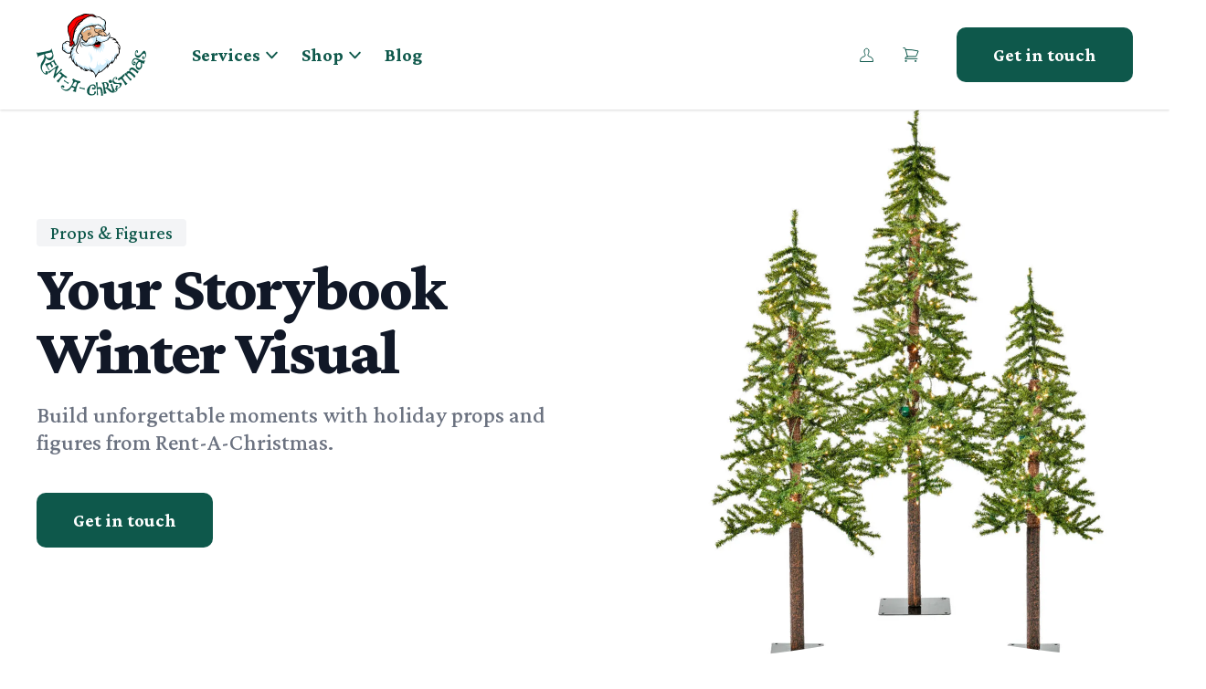

--- FILE ---
content_type: text/html
request_url: https://www.rent-a-christmas.com/catalog/props-and-figures
body_size: 27233
content:
<!DOCTYPE html><html lang="EN" id="htmlroot"><head><script async="" src="https://www.googletagmanager.com/gtag/js?id=G-5WR3RCR38D"></script><script async="" id="gtag-init">
                window.dataLayer = window.dataLayer || [];
                function gtag(){dataLayer.push(arguments);}
                gtag('js', new Date());

                gtag('config', 'G-5WR3RCR38D', {
                  page_path: window.location.pathname,
                });
              </script><meta charSet="utf-8"/><meta name="viewport" content="width=device-width,initial-scale=1"/><meta name="google-site-verification" content="PClo2ePiEMcPai5NbzXM3yOGH6boqzurILNYigoZGaQ"/><meta name="google-site-verification" content="OWo2KM9UIBoS-nUcs82wXErsqITb8KBdW5I-tmzG68o"/><title>Christmas props &amp; figures for commercial holiday displays</title><meta name="description" content="Browse our selection of oversized holiday props &amp; figures for use in commercial displays."/><meta property="og:description" content="Browse our selection of oversized holiday props &amp; figures for use in commercial displays."/><meta property="og:title" content="Christmas props &amp; figures for commercial holiday displays"/><meta name="twitter:description" content="Browse our selection of oversized holiday props &amp; figures for use in commercial displays."/><meta name="twitter:title" content="Christmas props &amp; figures for commercial holiday displays"/><link rel="canonical" href="https://www.rent-a-christmas.com/catalog/props-and-figures"/><link rel="stylesheet" href="https://cdn.shopify.com/oxygen-v2/25151/9359/19226/2641978/build/_assets/tailwind-ERJC5TTS.css"/><link href="https://fonts.googleapis.com/css2?family=Crimson+Pro:wght@300;400;500;700;800&amp;display=swap&gt;" rel="stylesheet"/><link rel="preconnect" href="https://cdn.shopify.com"/><link rel="preconnect" href="https://shop.app"/><link rel="preconnect" href="https://fonts.gstatic.com" crossorigin="anonymous"/><link rel="preconnect" href="https://fonts.googleapis.com" crossorigin="anonymous"/></head><body><div class="absolute left-0 top-0"><a href="#mainContent" class="sr-only p-4 focus:not-sr-only focus:block">Skip to content</a></div><div class="max-w-screen flex min-h-screen flex-col"><header class="align-center absolute top-0 z-[3] flex h-20 w-full lg:h-24 w-screen shadow-bottom" role="banner"><div class="relative mx-auto flex h-full w-full max-w-7xl flex-row justify-between px-4 text-center align-middle lg:px-8"><div class="flex flex-row align-middle"><a class="px-r flex align-middle text-fir lg:pr-8" id="header_logo" href="/"><div class="flex w-[100px] items-center lg:w-[120px]"><svg class="h-auto w-full" width="100" height="75" viewBox="0 0 100 75" fill="none" preserveAspectRatio="xMidYMid meet" xmlns="http://www.w3.org/2000/svg"><g class=""><path d="M32 27.3s1.4 1 1.8 1.8c.3.6.4 1.9.4 1.9s0 1.5-.3 2.2c-.4.6-1.9 1.3-1.9 1.3s-.2.8-.5 1c-1 .7-2.6.7-3.8.4a6.1 6.1 0 0 1-1.8-1.3s-1.4-.5-2-1.6c-.7-1-.2-2.2-.2-2.2s-.2-1.7.4-3c.5-1.2 2-1.3 2-1.3s.3-1.4 2-1.4c1.4 0 2.4 1 2.4 1s.9 0 1.2.2c.3.3.3 1 .3 1Z" fill="#fff"></path><path d="M31 26c.2 0 .6.1.7.3.3.2.3 1 .3 1s1.4 1 1.8 1.7c.3.6.4 2 .4 2s0 1.5-.3 2.1c-.4.7-1.9 1.4-1.9 1.4s-.2.8-.5 1c-1 .7-2.6.7-3.8.4-.7-.2-1.8-1.3-1.8-1.3s-1.4-.5-2-1.6c-.7-1-.2-2.3-.2-2.3s-.2-1.7.4-3c.5-1.2 2-1.3 2-1.3l.9.2c.4.2 1 1 1 1s-1.3 0-1.8.2c-.5.4-1 1-1 1.6.2 2.6 1.7 2.3 1.7 2.3s.2 1.6.7 2.2c.3.3.8.6 1.3.7.7 0 1.6 0 2-.5.6-.5.2-1.5.5-2.2.3-.7 1.2-1.1 1.4-2 0-.4-.2-1-.4-1.5A7.7 7.7 0 0 0 31 26Z" fill="#D1EEFC"></path><path d="m30.2 26.4.1.2h1.1l.1.4V27.6h.2l.8.6 1 1.1.2 1v1.5c0 .4 0 1-.2 1.2-.1.2-.6.5-1 .7-.3.3-.7.4-.7.4l-.1.1v.2l-.2.4-.2.4c-1 .6-2.4.6-3.5.3-.3 0-.7-.4-1-.7a3 3 0 0 1-1-1.1v-.5c0-.3 0-.5.2-.7l-.5.6a1.5 1.5 0 0 0 0 .9c-.5-.3-1-.7-1.4-1.2a2 2 0 0 1-.2-1.3l.4.2c.4.2 1 .3 1.4.3-.5-.2-1-.3-1.2-.6-.2-.1-.3-.3-.3-.4v-.2H24s-.2-1.7.3-2.9c.2-.3 1.1-1.2 2.5-1 .4 0 .9.4 1.1.9-.1-.6-.4-1-1-1.4a2 2 0 0 0-.4-.1l.1-.2c.2-.3.6-.6 1.4-.6h.1c1.1 0 2 1 2 1Zm-2-1.6c-1 0-1.7.4-2 .8l-.4.6c-.4 0-1.5.4-2 1.4-.3.6-.6 2.3-.4 3.1a3 3 0 0 0 .2 2.5c.7 1.1 2 1.6 2 1.7l.7.5 1.3.8c1.3.3 2.9.4 4-.4.4-.2.5-.5.6-.8v-.3l.7-.3c.5-.3 1-.6 1.2-1 .3-.5.3-1 .4-1.5v-1.7L34 29a5 5 0 0 0-1.2-1.2l-.6-.5v-.3c0-.2-.1-.5-.4-.8-.3-.3-.6-.3-1-.3h-.3c-.3-.2-1.1-1-2.4-1Z" fill="#000"></path><path d="M54 2.8S52.4 1.3 51.5.9c-1-.3-2 0-2.9-.1C47.2.7 45.6.2 44 .4c-1 0-1.8.6-2.7 1-2 .7-4 1.2-5.7 2.2-1.2.8-2.3 1.9-3.3 3-.4.4-.7 1-1 1.5-1 1.2-2.2 2.3-2.6 3.7-.4 1.4 0 2.9.1 4.3.3 2 1.3 4 1.7 6l.2 3.1v2.5c-.2.4-.6.7-.6 1 0 .5.4.9.8 1 .4.2.8 0 1.2-.2.5-.3.6-1 1.1-1.4.6-.6 2.2-1.2 2.2-1.2s-1.3-1.6-1.5-2.6c-.4-2.3.3-4.7 1-6.9.6-1.9 1.4-3.7 2.5-5.3a33.8 33.8 0 0 1 7.1-6.5A19 19 0 0 1 49.8 3c1.4-.3 4.2-.2 4.2-.2Z" fill="red"></path><path d="m50.3 1 1.3.1c.9.4 2.3 1.8 2.3 1.8s-2.8 0-4.2.3a19 19 0 0 0-5.2 2.6 33.8 33.8 0 0 0-7.1 6.4c-1.1 1.6-2 3.4-2.6 5.3-.6 2.2-1.4 4.5-1 6.8l.4.8-.8-.1c-.3-.2-.3-.6-.4-1v-4.8c.2-.9.2-1.7.5-2.4.6-1.1.3-2.7.7-3.5.4-1 1.5-1.7 2-2.6l1.3-2.3c.3-.6 1.2-.5 1.7-1l1.4-1.7c.3-.4 1-.5 1.3-.8.4-.3.5-.9 1-1.1.7-.4 1.4-.4 2.1-.8.5-.3.7-.8 1.2-1 .7-.4 1.6-.1 2.4-.3.3-.1 1.2.2 1.2-.2 0-.2-.3-.4-.6-.5h1.1Z" fill="#A71C1C"></path><path d="M61.4 22.5c2-.4 4.2-.8 6.4-.5 1.4.2 4 1.6 4 1.6l-1.6.1s1.4.3 2 .7c.4.3.5.9 1 1.2.4.3 1.5.6 1.5.6l-1.2.3s2 2 2.4 3.4c.4.8.3 2.6.3 2.6l-1-.7s.6 2.7.3 4c-.2 1-1.4 2.7-1.4 2.7l-.4-1s-.6 1.2-.7 1.8c-.2.6-.2 1.8-.2 1.8l-1-1s-.5 2.4-1.1 3.4c-.5.7-1.9 2-1.9 2v-1.3s-1.6 1.1-2.3 1.9c-.7.8-1.6 2.9-1.6 2.9l-.2-1.4s-1.7 2-2.6 2.8c-1 1-2 1.9-3.1 2.6l-3 1.2-2.1 3.5s-.3-2.1-.8-3c-.8-1.4-3.4-3.3-3.4-3.3l1.2 2s-2.4-1.6-3.6-2c-1-.4-2.9-.6-2.9-.6l.5.7 1.2.9s-1.6-.1-2.3-.5c-1.1-.6-2.8-2.6-2.8-2.6v1.2s-1-1.6-1.7-2.1c-.4-.4-1-.4-1.5-.7-.6-.5-1.5-1.7-1.5-1.7l.6 1.7s-1-.6-1.3-1c-1-1-2-3.6-2-3.6l-.1 1-1-1.4c-.3-.7-.4-1.5-.6-2.2l-.4-1.2s-.2.5-.5.7a3 3 0 0 1-1 .3s.8-.8 1-1.3c.2-.4.2-.9.3-1.3l.2-2.3-.8 1.1.5-1.7 1-1.9 1.6-1-1.7.5.7-1.3c.4-.5 1-.8 1.5-1.3l2-2.6.8-2.3.8-4.3.8-1.7.5-1s1.3.5 1.8 1c.6.7 1 2.8 1 2.8l-.7-.3s.3 1.5.8 2.1c.4.6.8 1 1.5 1.4a8 8 0 0 0 4.1 1.2c4.7-.2 9-2.8 13.7-3.6Z" fill="#fff"></path><path d="M60.8 12.3c.5.6.6 1.5.7 2.3a9 9 0 0 1-.2 1.9s1.6 1 2 1.9c.4.7.3 2.4.3 2.4s-2.8-.2-4.2 0c-2.4.3-4.8.6-7 1.5-2.3 1-6.1 3.7-6.1 3.7s-2-.4-2.8-1c-.7-.4-1.3-1-1.7-1.8-.4-.6-.5-2-.5-2l.5.1s0-.9-.2-1.5c-.4-.6-1-1.1-1.6-1.5-.3-.2-.9 0-1-.3-.9-2.7 2.8-5.4 5.3-6.8 2-1.2 4.5-1.1 6.8-1.2 2.4 0 7.3 1 7.3 1s1.8.6 2.4 1.3Z" fill="#E4B081"></path><path d="m56.8 18.2 1 .1h.7c.7.8 2.2 1.4 3.2 1 .4 0 1-.4 1-.9 0-.4-.3-.9-.6-1.1-.4-.3-1-.4-1.6-.3-.4 0-.8.3-1.2.4h-2.4c-.2.2-.1.8-.1.8Z" fill="#EBC39F"></path><path d="M39.2 17.9s1.3.5 1.8 1c.6.7 1 2.8 1 2.8l-.7-.3s.3 1.5.7 2.1c.4.6 1 1 1.6 1.4a8 8 0 0 0 4 1.2c2.6-.1 5 2.1 7.4 1.3l4-1.8s1.6 1.2 2.2 2c.7 1 1.3 3.1 1.3 3.1l-1.2-1.6-.6-.6s.8 1.4 1 2.1a8 8 0 0 1-.2 2.2s-.5-1.4-1-2c0-.4-.5-.9-.5-.9v2.4l.7 2.7s-1-1-1.3-1.7c-.3-.6-.6-1.9-.6-1.9s.1 1.7-.1 2.5-1.3 2.2-1.3 2.2.3-1.3.2-1.9c0-.5-.6-1.5-.6-1.5l-.8 2.3-.5-2.3s-.8 1-1 1.5c-.3.5-.5 1.7-.5 1.7v-3.7l-.5.5c-.3.4-.6 1.3-.6 1.3l-.3-1.6c0-.4-.3-1-.3-1l-.9 1.5s.4-1 .3-1.4c-.2-.7-.7-1.5-1.4-1.8-1.2-.5-2.5.6-3.8.6-1.7 0-3.7 0-5-1.2-1-.8-2-2.4-1.2-3.3.4-.6 2.3.2 2.3.2l-1.2-1.8.3 1.1s-.6-.5-.7-.8c-.4-.7-.4-1.5-.5-2.3 0-.7.4-1.4.2-2-.2-.5-.5-1.2-1-1.2s-.9.7-1.1 1.2c-.5 1.1 0 2.4-.3 3.6-.3 1.7-1.5 4.8-1.5 4.8l-.2-.8s-1 1-1.4 1.7c-.5.9-1.4 2-.7 2.7.2.3.4.2.7 0l.8-.8c-.3 1.5-3.3 3.1-2.4 4.3.3.7 2.2.3 2.2.3s-3.2 1.5-2.6 2.5c.5.7 2.3-1 2.3-1s-.8 1.7-.9 2.6c0 1 .6 3 .6 3l.2-1s.4 1.3.8 2c.7 1 2.7 2.8 2.7 2.8l-.4-2s1 1.5 1.7 2c.9.7 3 1.4 3 1.4l-.3-.6c-.3-.3-1-.5-1-.5l1.6.3 1.5.5c1 .5 2.8 1.8 2.8 1.8s-.3-.7-.3-1.1v-1.9s.7 1.6 1.4 2.1c1 .8 2.7 1.6 4 1 1.2-.4 1.5-2.1 1.9-3.4.2-.7.1-1.5.4-2.2.2-.6 1-1.8 1-1.8s-.8 1.8-.7 2.7c.1.8.4 2 1.2 2 1-.1 1-2.9 1-2.9s.5 2.2 1.4 2.6c1 .3 2.2-.5 3-1.3.6-.5 1.2-1.2 1.2-2 0-.3-.4-.5-.7-.7-.7-.5-2.4-.7-2.4-.7l2 .1c1 .2 3 1.2 3 1.2L64 42l-1.4-.7s1.2 0 1.7.3c.8.3 1.9 1.6 1.9 1.6s1.3-.3 1.9-.8c.3-.2.6-.6.8-1 .2-.8 0-2.4 0-2.4s.8.7 1 1.1c.2.4.2 1.3.2 1.3l.9-2.2.4-1.8.7-1.6.2 1.8 1-2.1.3 2-.8 1.8-.2 1.8-1-1s-.5 2.4-1 3.4c-.5.7-1.9 2-1.9 2v-1.3s-1.7 1.1-2.3 1.9c-.7.8-1.6 2.9-1.6 2.9l-.2-1.4s-1.7 2-2.6 2.8c-1 1-2 1.9-3.1 2.6l-3 1.2-2.2 3.5s-.2-2.1-.8-3c-.7-1.4-3.3-3.3-3.3-3.3l1.2 2s-2.4-1.6-3.7-2c-.9-.4-2.8-.6-2.8-.6l.5.7 1.2.9s-1.6-.1-2.3-.5c-1.2-.6-2.8-2.6-2.8-2.6v1.2s-1-1.6-1.7-2.1c-.5-.4-1-.4-1.5-.7-.6-.5-1.5-1.7-1.5-1.7l.6 1.7s-1-.6-1.3-1c-1-1-2-3.6-2-3.6l-.1 1-1-1.4c-.3-.7-.4-1.5-.6-2.2l-.4-1.2s-.2.5-.5.7c-.2.2-1 .3-1 .3l1-1.3.3-1.4.2-2.2-.8 1 .5-1.6 1-1.9 1.6-1-1.7.5.7-1.3c.4-.5 1-.8 1.5-1.3l2-2.6.7-2.3.8-4.3 1-1.7c0-.3.4-1 .4-1Z" fill="#D1EEFC"></path><path d="M53.2 13.1c-.3.7-.6 2.2-.6 2.2l1 1.4.9.7s1.2 0 1.5.5c.2.3.1.8-.1 1-.6.5-1.6 0-2.3.4-.5.3-.8 1-1.3 1.2-.4.1-.9.2-1.2 0L51 20c0-.3.5-.5.5-.5l-.8.4-.1 1c0 .3.4.7.3 1 0 .4-.4.7-.8 1-.4.2-1 .3-1.4.3-.6 0-1.1-.1-1.5-.5-.3-.3-.5-.9-.5-1.4 0-.5.5-1 1-1.4.3-.3.8-.5 1.2-.7.6-.3 1.4-.4 1.7-1 .2-.3 0-.7-.1-1-.3-.7-1.4-1.2-1-1.9.2-.5 1.8-.3 1.8-.3l-.8-.8c-.3-.4-.8-.8-.8-1.2.1-.5.7-1 1.2-1 .5-.2 1.2.4 1.2.4s.3-.7.6-.7c.4-.1.9 0 1 .2.2.4-.4.8-.5 1.2Z" fill="#EBC39F"></path><path d="M59.9 24.5c-.5 1.9-.8 4.8-2.1 6.1-.5.5-1.2 1-2 1-1 .2-2-.2-2.9-.8-1-.7-2.4-3-2.4-3s3.5 0 5-.6c1.7-.5 4.4-2.7 4.4-2.7Z" fill="#E5CAB9"></path><path d="M55.5 32c-.8 0-1.7-.3-2.6-.9-1-.8-2.3-3-2.3-3.2l-.1-.1h.2s3.3 0 4.8-.6 4-2.8 4.1-2.8l.3-.2v.3l-.3 1.2c-.4 1.8-.8 4-1.8 5.2-.4.3-1 1-2 1a4 4 0 0 1-.3.1ZM51 28a11 11 0 0 0 2.2 3c.9.6 1.9.9 2.7.8.8-.1 1.5-.7 1.8-1.1 1-1.1 1.4-3.3 1.8-5l.1-1a18 18 0 0 1-3.9 2.7 33.7 33.7 0 0 1-4.8.6ZM46.5 26.4c-.2 0-2-.6-3-1.1-.5-.4-1.2-1-1.7-1.9-.4-.6-.5-2-.5-2V21l.5.1c0-.3 0-.9-.2-1.3a4 4 0 0 0-1.5-1.5h-.4c-.3 0-.6 0-.7-.4-.7-2.1 1.1-4.5 5.3-7.1 1.8-1 4-1.1 6.1-1.2h.8c2.5 0 7.3 1 7.4 1 0 0 1.9.6 2.5 1.4.5.6.6 1.5.7 2.4l-.2 1.9c.3.2 1.6 1.1 2 1.9.4.7.3 2.5.3 2.5v.2h-.1s-2.8-.2-4.2 0c-2.3.2-4.8.6-7 1.5-2.2 1-6 3.8-6 3.8h-.1Zm-4.9-5c0 .5.2 1.4.4 1.9a5 5 0 0 0 1.7 1.7c.7.5 2.4 1 2.7 1 .5-.3 4-2.9 6-3.7a26.1 26.1 0 0 1 11.3-1.6c0-.4 0-1.7-.4-2.3a8 8 0 0 0-2-1.8v-.2s.3-1.3.2-1.9c0-.8-.2-1.6-.7-2.2-.5-.7-2.1-1.3-2.3-1.4-.3 0-4.9-1-7.2-.9h-.8c-2.1 0-4.3.1-6 1.2-1.7 1-3 2-3.9 3-1.2 1.3-1.7 2.6-1.3 3.7l.4.2h.5c.7.5 1.3 1 1.6 1.7.4.6.3 1.6.3 1.6v.2l-.5-.1Z" fill="#000"></path><path d="M57.8 23.5s-1.5 2.2-2.6 2.7c-1.5.6-4.7 0-4.7 0s1.5 2.5 2.6 3.2c1 .6 2.2 1.3 3.3 1 .8-.3 1.3-1.2 1.6-2 .7-1.4.6-4.6.6-4.6l-.8-.3Z" fill="#000"></path><path d="M55.7 30.8c-1 0-2-.6-2.7-1.1a13 13 0 0 1-2.7-3.2l-.1-.3h.3s3.2.6 4.5 0c1-.5 2.5-2.5 2.5-2.6h.1l1 .3V25.8c-.1 1.3-.3 2.3-.6 2.9-.6 1.5-1.2 1.8-1.7 2a2 2 0 0 1-.6 0Zm-5-4.2c.5.7 1.6 2.3 2.4 2.8 1.8 1.2 2.7 1.1 3.2 1 .7-.3 1.1-1.1 1.4-1.9.6-1.2.6-3.8.6-4.4l-.6-.2c-.3.5-1.5 2.2-2.6 2.6-1.1.5-3.4.3-4.3.1Z" fill="#000"></path><path d="M39.7 18.4c.4.1.8.4 1 .6l.7 1.5.1.4h-.1l-.6-.3.1.7.2.9.7 1.4c.4.6 1 1 1.7 1.5 1.2.7 2.7 1.3 4.2 1.2 4.8-.2 9.2-2.9 13.7-3.6 2.1-.4 4.3-.8 6.3-.5.6 0 1.7.4 2.5.8l.3.1-1.7.6-.5.3.6-.2h.7l1.3.3c.4 0 .8.2 1 .4.2 0 .3.3.4.5l.6.7.3.2H73a10 10 0 0 1-1.6.2H71l-.2-.2.2.2.2.2.8.2h1v.1s.6.5 1.1 1.2c.6.6 1.2 1.5 1.4 2l.2 1.6v.3l-.4-.3-.7-1.2a2.1 2.1 0 0 0-1.3-.8l.7.5c.1.1.3.3.3.5.4.7.5 2 .7 2.8v2.4c0 .4-.4 1-.7 1.6l-.2.4-.2-.4-.3-.8-.4.8-.7 2-.2 1-.4-.4-.1-.2v-1.8c-.6 1.6-.4 3.9-1.6 5.4l-1 1.2h-.1c0-.4 0-.7.2-1.2v-.6c0-.3-.3-.4-.5-.5.2.2.3.3.3.5l-.1.4-.4.5-1 1-1.5 1.2c-.4.5-.8 1.2-1 1.9H65v-1a2.5 2.5 0 0 0-.5-1.6l.2.8-.1.7c-.5 1.4-1.9 2.5-2.9 3.6-1 .9-2 1.8-3 2.5l-2 .8.5-1c.2-.7.2-1.4 0-2.1.1.7 0 1.4-.4 2-.7 1.4-2.1 2.8-2.9 4.4v-.3a7 7 0 0 0-.6-2c-.5-.8-1.3-1.6-2-2.3-.7-.6-1.6-1.1-2.2-2l-.4-.5-.2-.5v.6l.3.7c.2.6.7 1.1 1 1.8l-2.5-1.3c-1.2-.4-2.8-.1-3.6-1.3-.3-.4-.4-.8-.3-1.2a2 2 0 0 0 0 1.4c.2.6.8 1.4 1.3 2l-.9-.3c-.4-.2-1.1-.9-1.7-1.5l-.9-1-.6-.8v1.1L39.5 48l-.8-.4-.7-.3-.9-1c-.3-.3-.6-.7-.7-1.2 0-.5 0-1 .3-1.4-.4.3-.6.8-.7 1.4 0 .5 0 1 .2 1.6l-.3-.3c-.4-.5-1-1.4-1.3-2.1-.4-.8-.8-1.7-.9-2.7l.1-.7.2-.2.3-.1H34c-.2 0-.2.2-.3.2-.2.3-.3.5-.3.8l-.1 1.4-.4-.6c-.3-.6-.4-1.4-.6-2.1a74 74 0 0 0-.4-1V39l.3-.3.6-.7c.2-.3.4-.5.5-.9v-.9.5l-.1.4c-.4.6-1.7 1.7-2.3 2.2 0-.3.7-1.5.7-1.8.2-1.1 0-2.1.7-3 .3-.2.6-.6 1-.7-.4 0-.9.2-1.2.5-.2 0-.4.2-.5.3.2-.6.5-1.2 1-1.6l1.4-1.5h-1.2l.3-.4c.3-.4 1-.8 1.5-1.3l2-2.6.8-2.4.8-4.3.8-1.7.3-.7.4.2Zm-.9-.8-.4 1-.9 1.7v.1l-.8 4.3-.8 2.2c0 .1-1.2 1.8-1.9 2.5l-1.5 1.4-.8 1.4-.3.7.5-.1a11.5 11.5 0 0 0-1.4 3l-.4 1 1-.7-.2 1.4c0 .5 0 .9-.2 1.2 0 .2-.3.5-.5.8l-.4.4-.6.8c.8-.4 1.5-.5 2.2-.7l.2.5.6 2.2 1 1.5.5.7.1-.6.2.3c.3.7.8 1.7 1.3 2.2l.9.7.5.4.9.4-.3-.7.3.2.8.4.7.3 1 1.2.6.9.6 1V50l.4.4c.6.6 1.2 1.3 2 1.6.4.3 1 .4 1.5.4l.9.1h1.2l-1-.6-1-.9 1.8.5c1.4.5 4 2 4 2v-.7c.7.6 1.3 1.3 1.6 1.8.3.4.5 1.1.6 1.8l.2 1.2.1 1 .5-.9 2.2-3.4c.2-.1 2-.7 2.9-1.2a35.8 35.8 0 0 0 5.3-4.9v.6l.2 1.2.5-1.1.6-1.1 1-1.7L68 45l.4-.2V46l.6-.5.7-.7 1.1-1.4c.4-.5.7-1.4.9-2.1 0-.4.1-.5.2-.7l.5.5.5.6V41l.3-1.7c0-.3.2-.7.4-1v.2l.3.6.4-.6.6-1c.3-.5.7-1.2.8-1.8.2-.7 0-1.7 0-2.6l-.1-.6.2.2.5.4v-1.7c0-.6 0-1.3-.2-1.8-.2-.8-.9-1.6-1.4-2.3a34 34 0 0 0-.7-.7l.7-.5-1.5-1-.4-.5-.6-.7-.2-.2h1l-1-.6-1.6-.8c-.9-.4-2-.8-2.7-.9-2.2-.3-4.4.2-6.5.5-4.7.8-9 3.5-13.6 3.7-1.3 0-2.7-.5-3.9-1.2-.7-.3-1-.7-1.5-1.2l-.5-1.3v-.1h.1l.6.3-.1-.7-.3-1.1c-.2-.6-.5-1.3-.9-1.8-.3-.4-.8-.6-1.2-.8l-.7-.3-.4-.1v.3Z" fill="#000"></path><path d="M66.3 17s.1.4-.1 1.1a4 4 0 0 1-1.4 1.7c-.4.4-1 .6-1.6.6l-1.1-.2.3-.5s-1 .4-1.6.4L59 20l.4-.3.7-.1s-.8-.3-1.3-.3a8 8 0 0 0-2.2.3l-1.5.6c-.3 0-.6-.2-1-.1-.2 0-.5 0-.7.2l-.8.9c-.6.3-1.3.3-2 .4-.5 0-1.2 0-1.7.2-.5.1-1.3.8-1.3.8l1.3-.2-2 1.1c-.5.4-1.3 1.5-1.3 1.5l1-.2-.5.6-1 1-1.2.3c-.9 0-2.6-.6-2.6-.6s.7 1.6 1.4 2.2c.9.6 2 1 3 1 .9 0 2.6-.5 2.6-.5s1.4 0 2-.2c1-.2 2-.6 2.8-1.2.7-.6 1-1.3 1.4-2l.2-1s1.3.9 2 1.1c.7.3 1.5.5 2.3.5 1.3 0 2.5-.5 3.7-1 .8-.2 1.6-.5 2.2-1 .6-.4 1.2-1 1.5-1.6v-.6c.2-.6.6-1 .6-1.6 0-.6-.3-1.2-.4-1.8-.1-.8-.4-1.4-.4-1.4Z" fill="#fff"></path><path d="M66.3 17s.3.5.4 1.3c.1.6.4 1.2.4 1.8 0 .5-.4 1-.5 1.6l-.1.6c-.4.6-.9 1.2-1.5 1.6-.6.5-1.4.8-2.2 1-1.2.5-2.5 1-3.8 1-.7 0-1.5-.2-2.2-.5-.8-.2-2.1-1.1-2.1-1.1s0 .6-.2 1c-.3.7-.7 1.5-1.4 2-.7.6-1.8 1-2.7 1.2-.7.2-2.1.2-2.1.2s-1.7.5-2.6.5c-1 0-2.2-.4-3-1-.5-.4-1-1.4-1.3-1.9.6.5 1.5 1.1 2.1 1.3a3 3 0 0 0 1.8-.2c.4-.1.7-.6 1-.8l1.3-.6 1.2.3s-.5 0-.8.2c0 0-.3.1-.3.3.1.4.9.4 1.3.4.6 0 1-.4 1.5-.7.5-.4 1.2-.8 1.3-1.4 0-.5-.3-1-.7-1.4a4 4 0 0 0-1.5-.4l1-.1 1 .2-.7-.7c-.4-.3-1.5-.5-1.5-.5l.8-.2c.4 0 1 .3 1 .3l-.7-.8h.2c.6-.1 1.3-.1 1.9-.4l.8-.9.8-.2h1l.6-.1.3.3.5-.1v.3c0 .3-.4.8-.4.8l.4-.2.2.6v.7s.7-.4.9-.7c.2-.4.2-1.4.2-1.4s.6 1 .5 1.5c0 .5-.8 1-.8 1l.8-.4c.3-.2.8-1 .8-1s-.2 1-.4 1.3l-.7.8 1 .3H61c.9-.1 1.9-.1 2.6-.6.5-.4.8-1 1-1.7v-1l.4.7v1s1.1-1 1.4-1.6c.2-.7 0-1.6-.1-2.4v-1.2Z" fill="#D1EEFC"></path><path d="M41.1 5.3h1l1.2.2v.3L42 5.7h-1.8c-1.2.3-2.4.9-3.3 1.8-1 1-1.1 2.5-1.8 3.8-1.2 2.1-3.3 3.8-3.7 6-.2.7 0 1.3.2 2s.4 1.4.4 2.1c0 .4-.2.7-.3 1l-.2.8.3.9c.2.2.3.5.4.9a7 7 0 0 1 0 2.3c-.2.7-.3 1.6-.7 2.2l-.7.5c-.7.2-.6.1-.1-.2l.5-.4c.4-.6.5-1.4.7-2.2V25l-.3-.8-.4-1 .2-1 .3-.8c0-.7-.2-1.3-.4-2s-.4-1.4-.2-2.1c.5-2.4 2.6-4 3.7-6.1.7-1.2.8-2.8 1.9-4a7 7 0 0 1 3.4-1.8h1Z" fill="#000"></path><path d="M48.7 1.2c1 0 2-.2 2.8.1.4.1 1 .6 1.4 1l.2.1h-.7c-.9 0-2 .1-2.7.3-2 .5-3.6 1.6-5.3 2.7a34.4 34.4 0 0 0-7.2 6.5 20 20 0 0 0-2.6 5.4c-.7 2.2-1.4 4.6-1 7 .1.6.5 1.3.9 1.8l.4.6-.4.2-1.5.8-.6.9-.4.6c-.3.2-.7.2-1 .2a1 1 0 0 1-.5-.7l.2-.3.3-.7c.2-.8.1-1.7.1-2.5 0-1 0-2.1-.2-3.2-.4-2-1.4-4-1.7-6-.2-1.4-.4-2.8 0-4 .3-1.4 1.5-2.4 2.4-3.7l1-1.5c1-1 2-2 3.3-2.8 1.4-1 3.2-1.4 5-2a23 23 0 0 1 3.8 0 14.6 14.6 0 0 0-2.4-.6c.6-.3 1.2-.6 1.8-.6h.8c1.2 0 2.5.3 3.8.4Zm-4-1.2H44c-1 .2-2 .7-2.8 1-1.9.8-4 1.3-5.7 2.4-1.3.8-2.4 1.9-3.4 3L31 7.8c-.8 1.2-2.1 2.3-2.6 3.8-.4 1.5 0 3 .1 4.4.3 2.2 1.3 4 1.7 6l.2 3.1v2.4l-.3.4c-.2.2-.3.4-.3.8 0 .5.5 1 1 1.2.5.2 1.1 0 1.5-.2.4-.2.6-.6.7-.8.2-.3.3-.6.5-.7l1.3-.7.8-.4.5-.1-.3-.4-.7-1-.8-1.5c-.4-2.2.3-4.5 1-6.7.6-1.8 1.4-3.6 2.5-5.2a33.1 33.1 0 0 1 7-6.3c1.7-1 3.3-2.1 5.1-2.6l2.5-.2H55l-.7-.6-.8-.8A6 6 0 0 0 51.8.6c-1-.3-2.1 0-3-.1-1.2-.1-2.5-.5-3.9-.5h-.2Z" fill="#000"></path><path d="M61.8 15.5s.9-.7 1-1.2c.3-.7 0-1.5-.1-2.2l-.1-1.7s.5-1.7.4-2.6c-.1-.8-.5-1.6-1-2.1-.6-.5-2.1-1-2.1-1s-1.4-1.3-2.2-1.6c-1.2-.6-2.6-.5-3.9-.6h-1.1c-1.6 0-3.1-.5-4.6-.2a15 15 0 0 0-3.7 2.2l-1.2.4c-.7.4-1 1.2-1.5 1.7-.8.8-2.1 1.1-2.8 2l-.4 1.3s-1.2 1.2-1.7 2l-.3.7c-.5.9-1.2 1.6-1.5 2.5-.3.7-.3 1.4-.4 2.1l-.9 4.6c-.1.8-.5 1.5-.5 2.2.1.8.6 1.4.9 2l.4.7s0 .9.3 1.2c.1.3.6.7.6.7s1-.7 1.3-1.2c1.2-2.1.9-4.9 1.8-7.2l1.8-3c.9-1.3 1.6-2.8 2.9-3.7 1.5-1.2 3.4-1.8 5.3-2.3 2-.5 4-.7 6-.5 1.9.1 3.9.4 5.4 1.4a5 5 0 0 1 1.5 2.1l.4 1.3Z" fill="#fff"></path><path d="M56.7 28c.4 0 .9.2 1.3.5-.3.7-.8 1.6-1.6 1.8-1.1.4-2.4-.3-3.4-1l-.3-.2a4 4 0 0 1 1.2-.7c.5-.2 1.8.1 1.8.1s.6-.6 1-.6Z" fill="red"></path><path d="M55.8 30.4a5.3 5.3 0 0 1-3.1-1.3c.5-.4.9-.7 1.2-.7.5-.2 1.6 0 1.7.1.1 0 .7-.6 1-.6.4 0 .8.2 1.4.5-.3.8-.8 1.7-1.6 2h-.6Zm-3-1.3.3.2c1.8 1.2 2.7 1.2 3.3 1 .7-.2 1.2-1.1 1.5-1.8-.5-.4-1-.5-1.2-.5-.4 0-1 .6-1 .6a5 5 0 0 0-1.8-.2c-.3 0-.7.3-1.2.7Z" fill="#000"></path><path d="M49.5 35.6s.1 1.3.3 1.9c.3 1 1.2 2 1.3 3.3 0 1-.6 3.2-.6 3.2v-1.5a9 9 0 0 0-.4-1.6s.3 1.2.1 1.8c-.2 1.2-1.6 3.1-1.6 3.1s.8-2 1-3.1c0-.7-.2-1.4-.4-2.1l-.5-1.6c-.3-.7-1-1.4-1-2.1-.1-.8.4-2.4.4-2.4s-.1 1.8.1 2.6c.3.8 1.5 2.1 1.5 2.1s-.5-.9-.5-1.4c-.1-.7.3-2.2.3-2.2Z" fill="#D1EEFC"></path><path d="M59.9 4.7s1.5.4 2 1c.6.5 1 1.2 1 2 .2 1-.3 2.7-.3 2.7V12c.1.7.5 1.4.2 2.1-.1.6-1 1.3-1 1.3s-.2-1-.4-1.3c-.4-.8-.8-1.6-1.5-2.1a11 11 0 0 0-5.4-1.5c-2-.2-4 0-6 .6-1.9.4-3.8 1-5.3 2.2-1.3 1-2 2.4-3 3.7l-1.7 3.1c-1 2.3-.6 5-1.8 7.2-.3.5-1.3 1.2-1.3 1.2s-.5-.4-.6-.7c-.2-.3-.3-1.2-.3-1.2l-.4-.7c-.3-.6-.8-1.3-.9-2 0-.7.4-1.5.5-2.2v-.3l.1 1c0 .4.1.8.4 1 .2.4.5.8.9.8.6 0 1-.7 1.3-1.1L37 22l-1.6.1s1-.3 1.4-.7c.4-.3.8-1.2.8-1.2l-.6.2-1.2-.1 1.3-.7c.3-.1.7-.6.7-.6l-1.9-.2s1.8-.2 2.5-.7a2.8 2.8 0 0 0 1-2.2c0-.5-.4-.9-.4-1.3l.3-1.6s0 .6.2 1l.3.5V12.8l.6-1s-.2.8-.1 1.1c0 .3.3.6.3.6s1.1-1.3 1.8-1.8a8 8 0 0 1 2.2-1.2c.8-.3 2.6-.5 2.6-.5V8.6l.1.6.8.5-.5-1s.6.5 1 .6h1s0-.4-.2-.5c-.3-.3-1-.5-1-.5s1.6 0 2.3.2c.8.3 2.3 1.2 2.3 1.2L52 8.3l.9 1 1.1.3-.8-1.2s1 .6 1.5.7c.7.2 1.5-.2 2.2 0 1 .3 1.8 1.4 3 1.8h.6l-.6-.4.8-.4c.4-.4.6-1 .7-1.5.1-.6 0-1.3-.3-2l-1.3-1.9Z" fill="#CDF0F8"></path><path fill-rule="evenodd" clip-rule="evenodd" d="M55.7 4.3c-.6-.6-1.4-1-2.1-1.4h.1c1.3.1 2.6 0 3.7.5l1.4 1 .7.7h.1l.1.1.8.3 1.1.5c.5.5.9 1.2 1 2a5.1 5.1 0 0 1-.8 3l-.7.6c.3 0 .6-.2 1-.4h.1v1c.1.9.4 1.6.2 2.1l-.5.7a5.4 5.4 0 0 0-1.9-3 11.4 11.4 0 0 0-5.6-1.6c-2-.2-4.2 0-6.2.6-1.9.5-3.8 1-5.4 2.3-1.4 1-2.1 2.5-3 3.8-.7 1-1.4 2-1.8 3.2-1 2.4-.7 5.1-1.9 7.1 0 .2-.4.5-.7.7-.3.2-.3.2-.6-.1l-.1-.6c-.2-.7 0-1.6.2-2.4l-.6 1v.2a7 7 0 0 1-1-2c0-.6.4-1.3.5-2.1l.9-4.6c.2-.9.9-1.6 1.5-2.1.2-.2.4-.4.7-.4-.3 0-.6 0-.8.2a4.3 4.3 0 0 0-1.2.9l.2-.7c.3-.9 1-1.6 1.5-2.5l.3-.8c.7-1 2.3-2.7 3.6-3.2-.4 0-1 .1-1.4.4l-.3.1.2-.4c.6-.8 1.8-1.2 2.8-2 .6-.7.9-1.4 1.4-1.7l.1-.1V6l.1-.5c1-1.4 3.8-2.7 5.7-3h.2c2 0 4.2.7 6.4 1.7ZM49 1.9l-1.2.1A20.4 20.4 0 0 0 44 4.2l-.5.1-.8.3c-.8.5-1 1.4-1.5 1.8-.8.7-2.1 1-3 2.1l-.3 1v.3c-.2.1-1.2 1.2-1.7 2l-.4.7c-.4.8-1.1 1.6-1.5 2.6-.3.8-.3 1.5-.4 2.2L33 22c0 .7-.5 1.4-.4 2.3.1 1 .6 1.6 1 2.2 0 .3.3.6.3.6v.5c.1.2.1.6.3.8l.4.5.3.2.2.2.2-.1.6-.5.8-.8c1.4-2.3 1-5 2-7.2.3-1.1 1-2 1.7-3 .9-1.4 1.6-2.8 2.8-3.7a14 14 0 0 1 5.2-2.2l1.8-.4h.3l.4.1a2 2 0 0 1 .6.4l.5.5.4.4c.1.1.2.2.3.1l-.1-.2-.3-.5a2.5 2.5 0 0 0-.7-.8l-.3-.1c1-.1 2-.2 3 0 2 0 3.9.3 5.3 1.3a4.9 4.9 0 0 1 1.6 2.8l.1.5.2.6.4-.4.5-.5c.3-.3.6-.6.7-1 .3-.8 0-1.6-.1-2.3l-.1-1.6.2-1c.2-.5.3-1.2.2-1.8-.1-.8-.6-1.7-1.2-2.3a4 4 0 0 0-1.4-.7l-.7-.3-.7-.6c-.5-.4-1-.9-1.6-1.1-1.3-.6-2.7-.5-4-.6h-1.2c-1 0-2-.3-3.2-.3h-.2Z" fill="#000"></path><path d="M49.5 13.7c0-.6-.7-1-1.3-1.4-.6-.3-2-.4-2-.4l.8.6h-1.6l-1.4.7.9.2s-1.2.3-1.6.8c-.4.5-.5 1.2-.6 1.8-.1.5 0 1.6 0 1.6s2-2 3.2-2.6c.8-.4 1.9 0 2.7-.4.4-.2 1-.4 1-.9Z" fill="#fff"></path><path d="M48.2 12.6c.6.3 1.3.7 1.3 1.3 0 .4-.5.7-.9.8-.8.4-1.9 0-2.7.4-1.3.6-3.2 2.5-3.2 2.5V16c0-.6.2-1.3.6-1.8l.3-.2-.2.5-.3.9c0 .2-.3.6 0 .8.2.1.5-.3.7-.4l1.1-.7-.9.1s.4-.6.8-.8c.5-.2 1.9 0 1.9 0l-.8-.5 1.4.2c.5 0 1 0 1.3-.4v-.5c0-.3-.4-.7-.4-.7Z" fill="#D1EEFC"></path><path fill-rule="evenodd" clip-rule="evenodd" d="M53.3 13.2v.4l-.2.5v.6a2.1 2.1 0 0 0 .2 1 2.6 2.6 0 0 0 .6.7l.4.4.3.3h.8l.8.1a1.6 1.6 0 0 1 .9 1 .6.6 0 0 1 .6 0l.2.4v.7c0 .3-.1.3-.2 0v-.5h-.1l-.1-.3h-.2l-.1-.2a1.5 1.5 0 0 1-.3 1.2l-.4.4-.4.1h-.4l.2-.3.2-.2.3-.4V18.2l-.5-.3-.6-.3c-.5 0-1.5-.4-1.7.1v.5c-.1-.2-.2-.3-.1-.5 0-.2 0-.3.2-.4l.4-.1h.2a4.6 4.6 0 0 1-1-.9l-.4-.5c-.2-.4-.3-.8-.2-1.1a3.1 3.1 0 0 1 .5-1.4v-.1Z" fill="#000"></path><path fill-rule="evenodd" clip-rule="evenodd" d="M66.3 18.5c0 .6.3 1.1.3 1.6 0 1-.7 1.6-1 2.4a2 2 0 0 1-.4.4 2 2 0 0 1-.7.4l.8-.2.4-.3-1 1c-.7.5-1.4.8-2.2 1-1.2.4-2.4 1-3.6 1a6 6 0 0 1-2.2-.5 13 13 0 0 1-1.8-1c0-.6 0-1.2-.2-1.9l-.4-.8-.7-.6.5.7c.2.3.2.6.2.8 0 .8.1 1.9-.2 2.7-.3.8-.6 1.5-1.2 2a6.5 6.5 0 0 1-3.8 1.3 1.7 1.7 0 0 0 .7-1l-.4.5c-.8.5-2.9 1-3.8 1-1 0-2-.4-2.8-1l-1-1.1-.1-.4.4.1 1.7.3a3 3 0 0 0 1.3-.4c.4-.2.8-.6 1-1l.6-.6.2-.4h-.7l.8-.8 1.8-1.3-.4-.2.5-.2c.4-.2 1-.1 1.7-.2.6-.1 1.3-.1 2-.5.2 0 .3-.3.5-.4 0-.2.2-.3.3-.4l.7-.2h.9c.6 0 1-.4 1.5-.5.7-.2 1.5-.3 2.2-.3h.4l-.2.2-.1.1-.4.3.5.1a9.8 9.8 0 0 0 1.7.2 5 5 0 0 0 1-.2h.1l-.2.2.3.1.5.1c.2.1.5.2.7.1.6 0 1.2-.3 1.7-.6.6-.5 1.2-1.1 1.4-1.8V18l.2.4Zm-.6-.4c-.2.6-.7 1.2-1.3 1.6a3 3 0 0 1-1.4.6l-.6-.1h-.2l.2-.3.3-.6-.6.2-.6.2-1 .3-1-.1c.3-.1.5-.4.5-.4l-1.3-.5c-.8 0-1.6.2-2.3.4-.6.1-1 .5-1.5.5H54a2 2 0 0 0-.8.2c-.3.1-.4.3-.5.5l-.3.3c-.5.3-1.2.3-1.9.4-.5.1-1.2 0-1.8.2l-.8.5-.5.3-.6.5h.8a8 8 0 0 0-.9.5l-1.2 1.3-.4.4H46l-.2.2a4 4 0 0 1-1 1l-1 .3-1.6-.3-1-.3-.4-.2.2.5.5.9c.2.5.6 1 1 1.3.9.7 2 1 3 1a6 6 0 0 0 1.8-.1l.6-.2.4-.1h.7a7.2 7.2 0 0 0 4.2-1.5c.6-.5 1-1.3 1.4-2.1l.1-.6 1.8 1c.8.2 1.6.4 2.4.4 1.3 0 2.6-.5 3.8-1 .7-.2 1.6-.5 2.2-1 .6-.4 1.2-1 1.5-1.7l.1-.5h.2l-.1-.2c0-.5.4-1 .5-1.6 0-.7-.3-1.3-.4-1.8-.1-.8-.4-1.4-.4-1.4l-.6 1.1Z" fill="#000"></path><path fill-rule="evenodd" clip-rule="evenodd" d="M39.6 19.8v.4a8.1 8.1 0 0 1 .2 2.5V24l-.3 1.5v1.6l.3 1.5a3.7 3.7 0 0 0 .8 1.2 3.2 3.2 0 0 0 1.3.8h.1l-.3-.3a7 7 0 0 1-.8-.8 3.6 3.6 0 0 1-.6-1.1 5 5 0 0 1-.1-1.3v-1.4l.2-1.7a16.3 16.3 0 0 0 0-2.2 5.1 5.1 0 0 0-.5-1.8l-.2-.3h-.1ZM39 22.3l-.2.3v1a12.7 12.7 0 0 1-.7 3l-.6 1.5-.6 1.6a36.9 36.9 0 0 0-.8 2.8 5.1 5.1 0 0 0 0 1.7 3.3 3.3 0 0 0 .7 1.5 3.2 3.2 0 0 0 1.2.9l.4.1h.1v-.1l-.4-.2-.4-.4a3.3 3.3 0 0 1-.8-1.1 3 3 0 0 1-.2-1.5l.1-.8a14.1 14.1 0 0 1 .9-2.6l.6-1.7A22.5 22.5 0 0 0 39 25a9 9 0 0 0 0-2.4c0-.2-.1-.3-.2-.3ZM51.7 19.5h-.2a1.5 1.5 0 0 0-.9.6l-.1.3a1 1 0 0 0 .2.7 1.5 1.5 0 0 0 .4.5h.3l-.1-.2-.4-.4v-.5c0-.2 0-.3.2-.5l.2-.2.2-.1.2-.2ZM59.9 16.1l-.2-.2a2.7 2.7 0 0 0-1.8-.5c-.4 0-.7.2-1 .3a2.7 2.7 0 0 0-.6.6l-.2.3.3-.1.7-.4.8-.2h.9l.7.2h.4ZM60.2 16.3H60l-.2.1a2 2 0 0 1-.5.1 4 4 0 0 1-.4 0h-.5a10.4 10.4 0 0 0-1.3.2h-.3l-.1.2h.2a3.5 3.5 0 0 1 .6 0h.9a4.3 4.3 0 0 0 1 0l.4-.2.2-.2v-.1ZM50.2 18.7H50l-.2-.2h-.4l-.5.1a4 4 0 0 0-.9.4H48a10.4 10.4 0 0 0-.9.6 4.4 4.4 0 0 1-.5.3h-.2v.1h.9l.4-.3.5-.2.1-.1a9 9 0 0 1 1.2-.6h.6v-.1ZM50.2 17.9l-.1-.1-.3-.2a3.4 3.4 0 0 0-1-.3 2 2 0 0 0-1 .1c-.2 0-.4.2-.5.3l-.4.4-.4.7v.3l.2-.2.6-.5a2.3 2.3 0 0 1 .8-.6h2.1ZM59.9 15.7l.9.1.6.3-.2.5c-.3-.1-.4-.4-.6-.5-.2-.2-.4-.4-.7-.4ZM57.3 29.8l-.1-.4c-.5-.6-1.8-.5-1.7-1.2.5.1 1 .3 1.4.6.2.2.4.4.4.6.1.2 0 .2 0 .4Z" fill="#000"></path><path d="M53 12.9c0-.7.5-1.4 1-2a3 3 0 0 1 1.2-.7c1.4-.1 2.3-.4.5.4l1.6-.2c.6.1 1.6.7 1.6.7h-1.3s1.2.4 1.7.8 1 1 1.2 1.5c.2.5.3 1.7.3 1.7s-2-1-3-1.2c-.7-.2-1.4-.2-2-.2-.7 0-1.4.5-2 .3-.4-.2-.8-.7-.8-1.1Z" fill="#fff"></path><path d="m54.3 10.7-.3.6c-.2.2-.4.5-.4.8 0 .3 0 .7.4.8.3.2.8-.1 1.2-.2h1l-.7-.5h1.1l1.9 1-.9-.8 1.3.5 1.1.9-.5-1.4-1-1 .8.5c.5.3 1 .9 1.2 1.5.2.5.3 1.7.3 1.7s-2-1-3-1.2c-.7-.2-1.3-.2-2-.2s-1.4.5-2 .3c-.4-.2-.8-.7-.8-1.1 0-.8.5-1.5 1-2l.3-.2Z" fill="#D1EEFC"></path><path d="m55.7 10.3.1.3.5-.1h1l.9.3h-.7v.3l.6.3c.4 0 .8.3 1 .4.5.4.9.9 1.1 1.5l.2 1v.3c-.3-.2-1.7-.9-2.7-1-.6-.2-1.2-.3-1.9-.2l-1 .2h-.9c-.3-.1-.6-.6-.6-1 0-.6.4-1.2 1-1.7.2-.3.6-.5 1-.7l1-.1-.6.2Zm.6-.5-1.1.1a3 3 0 0 0-1.2.8c-.5.5-1 1.2-1 2 0 .5.4 1 .8 1.2h1l1-.3c.7 0 1.3 0 1.9.2 1 .2 2.9 1.2 2.9 1.2h.2v-.8l-.3-1c-.3-.7-.7-1.2-1.2-1.6l-1-.5h.6l.5-.1-.5-.2-.6-.3-1-.4h-.6c.3 0 .2-.4.2-.4h-.6ZM42.7 17.6v-1.7c0-.7.2-1.3.6-1.8.3-.3 1-.6 1.3-.7l-.8-.2.2-.1 1.4-.6h1.3l-.8-.6h.3s1.4 0 2 .4c.5.2 1.4.7 1.3 1.4 0 .5-.5.8-.9 1l-1.4.2-1.3.1c-1.2.5-3 2.4-3 2.4l-.2.2Zm1.6-4.4 1 .2h-.4s-1 .4-1.4.8c-.4.4-.6 1.1-.7 1.7v1.3c.5-.5 2-1.9 3-2.3.5-.2 1-.2 1.4-.2.5 0 1 0 1.3-.2.4-.2.8-.4.8-.8 0-.5-.6-.9-1.2-1.2-.4-.3-1.2-.3-1.6-.4l.8.6h-1.8a7 7 0 0 0-1.2.5Z" fill="#000"></path></g><path class="" d="m89.3 50 2.1 1.6 1.1 1 .4.1h.2v.3l-.6 1-.2.4c-.1.2-.2.2-.4 0l-.6-.5c-.4-.5-1-1-1.7-1.5a7 7 0 0 0-2.4-1.4c-.6-.1-1 0-1.4.5l-.4.7v.5l1.3.8a37.9 37.9 0 0 1 3.5 3.3h.1v.3l-.6.9-.3.4c-.1.1-.3.1-.4 0l-.6-.8c-.5-.6-1-1.2-1.7-1.7a6.4 6.4 0 0 0-2.1-1.5c-.6-.2-1 0-1.5.3-.3.3-.4.7-.4 1.3a57 57 0 0 0 3.8 3.8l.3.2-.1.3-.4.4-.4.4c-.1.1-.3.2-.3 0l-.4-.4a67.3 67.3 0 0 0-4.8-5.2l-.3-.1.1-.2.4-.7.3-.6.3.1.9 1.2c-.4-.8-.2-1.5.3-2.1.6-.6 1.3-.8 2.3-.6l-.1-.4v-.8c0-.4.2-.7.3-1 .7-.7 1.3-1.1 2-1.2.7 0 1.5.2 2.4.9Zm-78.8 4.3c0-.4 0-.8-.3-1.2-.2-.3-.5-.5-.8-.6h-.8c-.2.2-.4.4-.4.6 0 .3 0 .6.3.8v.2h.1v.3c-.3.2-.7.1-1.2-.1-.6-.3-1-.8-1.5-1.5-.7-1.2-1-2.3-1-3.5 0-.8.3-1.7.8-2.5l1-1.6a8.6 8.6 0 0 0 1.7-4.8c.7.8 1.4 1.4 2.2 1.8 1 .5 2 .5 2.8 0 .9-.4 1.4-1.2 1.8-2.3a7 7 0 0 0-.3-4 37 37 0 0 0-.9-3l-.1-.5c0-.3-.2-.4-.4-.4l-.1.3-.3.6c-.2.3-.5.5-.9.7l-1.9.5a85.8 85.8 0 0 1-9.5 1.7l-.4-.4-.3-.2v.5a17.6 17.6 0 0 0 .7 2.1l.2 1 .1.6c.1.3.2.4.4.4l.2-.5.5-.6 2.3-.9 2-.7c.2 0 .3 0 .4.3.3 1 .3 2 0 2.8-.1.7-.5 1.5-1 2.4l-1.5 2.5c-1 2.3-1 5 .6 7.5.7 1.2 1.6 2 2.5 2.6 1 .5 1.8.5 2.4.1.3-.2.5-.6.6-1ZM7.7 37.2c0-.2 0-.4.2-.5l.5-.2 5-1.2c.3 0 .6.5 1 1.5.2.5.1 1-.1 1.7-.3.8-.9 1.3-1.6 1.7-1.2.4-2.2.4-3-.1-.9-.5-1.5-1.5-2-3Zm10.8 9.5-.7.3-.6.2-.4-.7a45.4 45.4 0 0 0-1.5-2.6c-.2 0-.6.1-1.3.5l-.7.5.6 1.3.7 1 .5.8-.1.2-.5.4-.5.3h-.3l-.4-1-.6-1.1-.2-.5-.2-.3-1.2.6c-.8.4-1.2.7-1.2 1 0 .1.2.8.8 1.8.3.6.6 1 1 1.3l.3.2c0 .1 0 .3-.3.4l-.6.3-.5-.9-.7-1.3-2-3.2v-.4l2-.6c1-.2 1.7-.5 2.2-.7 2-1 3-1.7 3.4-2l.3-.5.2-.2.4 1a12.7 12.7 0 0 0 1.8 3.3l.3.4v.2ZM16 59.1 16 59l-.3-.4-.4-.4V58l1-3.8c.7-2.9 1.2-4.3 1-4.4l-1.4.8a48.4 48.4 0 0 0-3.8 3.3l-.4.5h-.2l-.2-.3a3 3 0 0 0-.2-.4l-.3-.4-.1-.2v-.3l.4-.1 1.4-.7a20 20 0 0 0 2.3-1.5c2.4-1.7 3.7-2.7 3.9-3.1l.2-.5v-.2h.2l.4.8.5.8c.2.2.2.3 0 .4l-.6 1a16.7 16.7 0 0 0-1.7 5.4l1.5-1.3a34.8 34.8 0 0 0 2.7-2.8l.3-.7.4.2.3.3.3.3c.1.2.2.4 0 .5a25.8 25.8 0 0 1-1 .8 115.9 115.9 0 0 0-5.7 6l-.2.5v.3Zm12-1.3a14.6 14.6 0 0 1-1.2 1 51.2 51.2 0 0 0-2.3-1.4c-.3 0-1 .8-2.2 2.1a19.7 19.7 0 0 0-2 3v.5h-.2l-.9-.7-.8-.6c-.1-.1-.1-.2 0-.4l.8-.6c.6-.5 1.2-1 1.7-1.7 1.3-1.5 2-2.4 2-2.7l-.7-.8-.8-.5-.5-.3v-.4a194.8 194.8 0 0 0 1.4-1.1l.1.2.5.5a25.8 25.8 0 0 0 4.2 3.3l.8.4v.2Zm.9 6.3c0 .1 0 .1-.1 0l-.2-.1-.6-.5a13.5 13.5 0 0 0-2.3-1.5l-.6-.3-.2-.1c-.1 0-.1-.1 0-.2l.2-.3.2-.3v-.2c.1 0 .2-.1.2 0 .1.2.8.8 2 1.6l1.6.8h.4v.2c-.2 0-.2.2-.3.3l-.2.4-.1.2Zm14.8 5.2v.1l-.3-.1-.7-.3a13.4 13.4 0 0 0-2.7-.7H39.2V68l.1-.4v-.5l.2-.1c.2.2 1 .5 2.5.8.8.2 1.3.3 1.6.2l.4-.1v.2a3 3 0 0 0-.1.8v.3ZM54 66.8c.1 1.6-.5 2.4-2 2.4-1 0-1.4-.4-1.4-1 0-.3.1-.5.3-.6l.6-.3c.5 0 .7.2.7.6v.4c.2 0 .3 0 .4-.2.2-.2.3-.5.2-1 0-1-.5-1.6-1.6-1.6-.8 0-1.3.2-1.6.6a8 8 0 0 0-1 2.6c-.3.9-.4 1.7-.5 2.5 0 .8.1 1.5.5 1.8.4.3 1 .5 1.8.5s1.4 0 1.7-.3c.4-.3.6-.7.6-1.4v-.4l.1-.3h1c.2 0 .4.1.4.3 0 1-.4 1.8-1.2 2.4-.8.6-2 .9-3.4.8-1.2 0-2.2-.6-2.9-1.4-.6-1-.9-2-.7-3.3.2-1.4.9-2.6 2-3.7 1.1-1.2 2.3-1.7 3.6-1.7.7 0 1.3.2 1.7.7.5.4.7 1 .7 1.6Zm6 2.8a49.6 49.6 0 0 1 .6 4.7l.1.2-.1.2-.7.1-.7.2c-.1 0-.2 0-.2-.2v-1.2l-.3-2.4c-.1-1-.4-1.8-.6-2.2-.3-.3-.7-.5-1.2-.4-.7 0-1 .2-1.3.4a43.3 43.3 0 0 0 .5 4.8v.3c0 .1 0 .2-.2.2h-1v-.6a35.3 35.3 0 0 0 0-5.3 35 35 0 0 0-.8-5l-.1-.5.1-.1h.7l.8-.2.1.2v1.5l-.1 3.4c.3-.4.8-.6 1.4-.7.9 0 1.6 0 2 .5.5.4.8 1 1 2Zm6.7-6.4c.4.2.8.2 1.2 0 .5-.2.9-.4 1-.7.1-.4 0-.8-.1-1.3-.2-.4-.5-.6-.9-.8h-1.1c-.4.2-.7.4-.9.8-.1.3-.2.7 0 1.1.1.4.4.7.8.9Zm10.6 0c-1-.3-3.2.3-4.1 0-2.3-.5-2.7-2-2.7-2-.1-.3-.2-.7-.1-1 0-.3 0-.6.2-.7.2-.3.6-.7 1.2-1h.5l.3.3v.3h-.4l-.2.3v.4c.1.2.3.3.5.3h.5c.3-.2.4-.4.5-.8l-.1-.9c-.2-.3-.5-.5-.9-.5a2 2 0 0 0-1.3.2c-.8.4-1.4 1.1-1.7 2-.3 1-.3 1.8.1 2.7.3.8 1 1.3 2 1.4H74c1 0 1.6.2 2 .9.2.4.2.9 0 1.3-.4.5-1 .9-1.7 1.3h-.6c-.3-.1-.5-.3-.6-.5v-.3h.8l.3-.4-.1-.5c0-.2-.2-.3-.4-.4a1 1 0 0 0-.7.1c-.3.2-.6.4-.7.8v1l.4.4a1 1 0 0 0-1 .6v.7c0 .2.2.3.4.4l.7-.1v.8a2 2 0 0 1-1 .7c-.7.3-1.2.3-1.8.2l.5-.2.6-.2.4-.2v-.2l-.2-.3a28 28 0 0 1-2.4-5.7V64l-1 .2-.7.4.3.3c.2.2.5 1 .8 2l.9 2.7.1 1.3h-.1c-.4-.3-1-.8-1.8-1.7a5 5 0 0 0-2.9-1.6c.6-.4 1-1 1.2-1.5.2-.6.2-1.2 0-1.8-.2-.8-.8-1.3-1.7-1.6a4 4 0 0 0-2.3-.2 14.7 14.7 0 0 0-1.3.4H60l-.3.1c-.3 0-.4.2-.3.4l.2.2.3.2c.2.2.5.8.7 2a79.4 79.4 0 0 1 .8 7l-.2.3.3.2.7-.2.6-.2h.4l.5-.2c.2 0 .3-.1.3-.3l-.3-.3a2 2 0 0 1-.2-.3 17 17 0 0 1-1-3.2h.2c.6-.2 1.3 0 2 .5l1.6 1.6a5 5 0 0 0 2.3 1.4c.8.2 1.8 0 3-.4.7-.3 1.3-.7 1.7-1.2.6-.7.7-1.3.4-1.8 0-.2-.2-.4-.4-.5h.1a3 3 0 0 0 1.8-.3c1-.5 1.7-1.2 2.1-2.1.4-1 .7-2.1-.1-2.5Zm-14.7 4.6s-.2 0-.2-.4c-.4-1.5-.6-2.8-.7-3.8 0-.2 0-.3.2-.4l.5-.1c.3 0 .6.1 1 .6.3.3.5.7.6 1 .5 1.8 0 2.8-1.4 3.1Zm17.2-12.7a17.3 17.3 0 0 1 .7 1.4 51.8 51.8 0 0 0-2 1.9 19.9 19.9 0 0 0 4 5.2l.2.1.2.2v.1l-.9.7-.8.6H81l-.5-1-1.2-2.1c-1-1.6-1.8-2.4-2.1-2.5-.2 0-.5.1-1 .5-.2 0-.4.3-.7.5l-.3.4h-.4l-.4-.7-.4-.7v-.2l.3-.1.6-.4a25.5 25.5 0 0 0 4.8-3.9h.2ZM98 43H97l-1.9-.8-2.7-1.1c-1.2-.5-2.1-.7-2.9-.5-.8.2-1.5.8-2 1.9A4 4 0 0 0 87 45c.1.8.5 1.5 1.1 1.8.8.6 1.6.2 2.3-1.1v-1c-.1-.4-.4-.8-.7-1a.8.8 0 0 0-.6 0 1 1 0 0 0-.6.5v.6c0 .2.1.4.3.5h.9v.4l-.5.2c-.2 0-.4 0-.7-.2-.4-.3-.6-.6-.8-1.1 0-.3 0-.7.3-1.1.3-.6.6-1 1-1.4.3-.3.7-.5 1-.6a13.4 13.4 0 0 1 1.5.5l1.2.7.4.2c-1 .7-1.6 1.4-2 2.1a4.9 4.9 0 0 0-.5 3.6c.2 1 .7 1.9 1.4 2.3a2 2 0 0 0 2 .3c.6-.3 1.2-.9 1.8-1.8.3-.5.5-1.3.5-2.2.1-.8 0-1.6-.1-2.4l1.3 1h.4l.5-1.4.5-1.4v-.3l-.8.1Zm-3 1.5c.3.5.4 1.3.2 2.4a6 6 0 0 1-.6 2.2c-.2.3-.5.4-1 .4-.4 0-.8-.2-1.3-.5a2 2 0 0 1-.6-.7c-.2-.2-.3-.5-.3-.7 0-.4.3-1 .7-2 .5-.7.8-1.2 1.2-1.4.4-.2 1-.1 1.7.3Zm3-10.6c.8-.4 1.4.8 1.7 2a6 6 0 0 1-.1 3.5c-.3.7-.7 1.3-1.1 1.7-.5.4-1 .6-1.3.4-.3-.1-.6-.4-.7-.8-.2-.4-.2-.8 0-1.2 0-.3.2-.5.4-.6.2-.1.4-.2.6-.1l.4.4v.5c0 .2-.2.4-.5.6 0 .2 0 .3.2.3l.7-.1c.3-.2.4-.4.5-.6.3-.9.4-1.7.3-2.3 0-.7-.4-1-.9-1.2-.6-.2-1.3.2-2 1l-1.9 2.2c-.8.7-1.6.9-2.4.6-.9-.4-1.5-1-1.9-2-.4-1-.4-2 0-3.2 0-.5.3-1 .7-1.3.4-.3.7-.4 1-.3.3 0 .6.3.8.6.1.3.2.7 0 1 0 .3-.1.4-.3.6-.2.1-.4.2-.5.1-.2 0-.3-.1-.3-.3v-.5s0-.2.3-.3l-.3-.2h-.4l-.4.4c-.2.8-.3 1.5-.2 1.9l.3.7c.2.3.5.6.8.7 0 0 1.6.7 3.2-.9.9-.7 2.3-3 3.2-3.3Zm-58 28-.2.7-.2.7c0 .1-.1.2-.2.1h-1c-.4.2-1 1.4-1.6 3.4-.3.7-.5 1.7-.7 3l-.2 1.7h-.3a11 11 0 0 1-1-.3l-.8-.2-.5-.2c-.2 0-.2-.1-.2-.2l.5-.5 1-1.7c0-.2-.3-.4-.7-.5l-1.2-.5c-.4-.1-.7-.2-1 0-.8 1.5-1.8 2.5-3.2 3a5 5 0 0 1-3.9-.7c-.9-.6-1.6-1.2-2-1.9-.4-.7-.4-1.3-.1-1.7.2-.4.6-.6 1-.7.4 0 .8 0 1.2.3.3.2.5.4.6.7.1.3 0 .6 0 .8l-.6.4a1 1 0 0 1-.8-.2l-.4-.4c0-.2-.2-.3-.2-.3h-.3c-.1.2 0 .6.2 1s.6.8 1 1c1.6 1 3.3 1 5-.2 1.3-1 2.4-2.5 3.4-4.5.6-1.4.9-2.3.7-2.6a1 1 0 0 0-.4-.4c.2 0 0 0-.3-.2v-.3a11.2 11.2 0 0 0 .7-1.2l.2-.1.3.3a16.4 16.4 0 0 0 2.7 1.4 14.4 14.4 0 0 0 3.5.8v.2Zm-4.4 4.3c.8-2 1.2-3.2 1-3.4 0-.2-.3-.3-.6-.4-.4-.2-.8-.2-1-.1a18 18 0 0 0-2.3 3.1c.1.3.4.5.8.7l1 .5.9.2.2-.6Z" fill="currentColor"></path></svg></div></a><nav class="relative hidden gap-6 self-center text-sm font-bold align-middle lg:flex"><div class="relative flex rounded-sm align-middle" data-headlessui-state=""><button class="inline-flex items-center rounded-sm p-2 text-base font-bold text-fir hover:text-fir-light focus-visible:outline focus-visible:outline-2 focus-visible:outline-offset-2 focus-visible:outline-fir items-center gap-x-1" type="button" aria-expanded="false" data-headlessui-state=""><span>Services</span><svg xmlns="http://www.w3.org/2000/svg" viewBox="0 0 20 20" fill="currentColor" aria-hidden="true" class="h-5 w-5 transition-transform duration-300 ui-open:rotate-180"><path fill-rule="evenodd" d="M5.23 7.21a.75.75 0 011.06.02L10 11.168l3.71-3.938a.75.75 0 111.08 1.04l-4.25 4.5a.75.75 0 01-1.08 0l-4.25-4.5a.75.75 0 01.02-1.06z" clip-rule="evenodd"></path></svg></button></div><div style="position:fixed;top:1px;left:1px;width:1px;height:0;padding:0;margin:-1px;overflow:hidden;clip:rect(0, 0, 0, 0);white-space:nowrap;border-width:0;display:none"></div><div class="relative flex rounded-sm align-middle" data-headlessui-state=""><button class="inline-flex items-center rounded-sm p-2 text-base font-bold text-fir hover:text-fir-light focus-visible:outline focus-visible:outline-2 focus-visible:outline-offset-2 focus-visible:outline-fir items-center gap-x-1" type="button" aria-expanded="false" data-headlessui-state=""><span>Shop</span><svg xmlns="http://www.w3.org/2000/svg" viewBox="0 0 20 20" fill="currentColor" aria-hidden="true" class="h-5 w-5 transition-transform duration-300 ui-open:rotate-180"><path fill-rule="evenodd" d="M5.23 7.21a.75.75 0 011.06.02L10 11.168l3.71-3.938a.75.75 0 111.08 1.04l-4.25 4.5a.75.75 0 01-1.08 0l-4.25-4.5a.75.75 0 01.02-1.06z" clip-rule="evenodd"></path></svg></button></div><div style="position:fixed;top:1px;left:1px;width:1px;height:0;padding:0;margin:-1px;overflow:hidden;clip:rect(0, 0, 0, 0);white-space:nowrap;border-width:0;display:none"></div><a class="inline-flex items-center rounded-sm p-2 text-base font-bold text-fir hover:text-fir-light focus-visible:outline focus-visible:outline-2 focus-visible:outline-offset-2 focus-visible:outline-fir" href="/blog"><span>Blog</span></a></nav></div><div class="flex flex-row"><div class="flex h-full items-center pl-4 lg:pl-8"><a class="hidden h-[2.4rem] items-center rounded-sm bg-darkGray bg-opacity-0 p-2 lg:flex hover:bg-opacity-10" href="/account"><svg width="17" height="17" viewBox="0 0 17 17" fill="none" xmlns="http://www.w3.org/2000/svg" class="text-fir"><path d="M4 10.5C3 11 1.5 12 1.5 15.5H15.5C15.5 12 14.3416 11.1708 13 10.5C12 10 10 10 10 8.5C10 7 11 6.25 11 4.25C11 2.25 10 1.25 8.5 1.25C7 1.25 6 2.25 6 4.25C6 6.25 7 7 7 8.5C7 10 5 10 4 10.5Z" stroke="currentColor" stroke-width="1"></path></svg></a><div class="ml-2 mr-4 flex h-full items-center justify-center py-4"><!--$--><button class="flex h-[2.4rem] items-center rounded-sm bg-darkGray bg-opacity-0 p-2 hover:bg-opacity-10" aria-expanded="true" aria-controls="cart"><svg xmlns="http://www.w3.org/2000/svg" fill="none" viewBox="0 0 24 24" stroke-width="1.2" stroke="currentColor" aria-hidden="true" class="h-4 w-4 text-fir"><path stroke-linecap="round" stroke-linejoin="round" d="M2.25 3h1.386c.51 0 .955.343 1.087.835l.383 1.437M7.5 14.25a3 3 0 00-3 3h15.75m-12.75-3h11.218c1.121-2.3 2.1-4.684 2.924-7.138a60.114 60.114 0 00-16.536-1.84M7.5 14.25L5.106 5.272M6 20.25a.75.75 0 11-1.5 0 .75.75 0 011.5 0zm12.75 0a.75.75 0 11-1.5 0 .75.75 0 011.5 0z"></path></svg></button><!--/$--></div><button><span class="h-[3rem] items-center justify-center overflow-hidden rounded-md px-8 text-md font-bold duration-200 ease-out disabled:opacity-20 disabled:bg-opacity-100 bg-fir hover:opacity-80 text-white ml-2 hidden py-2 md:flex">Get in touch</span><span class="inline text-fir md:hidden underline hover:no-underline hover:opacity-80">Get in touch</span></button></div><!--$--><!--/$--><button type="button" aria-label="Toggle navigation" class="ml-4 lg:hidden"><svg width="24" height="24" viewBox="0 0 24 24" fill="none" xmlns="http://www.w3.org/2000/svg"><path id="line1" d="M4 19H20" stroke="currentColor" stroke-width="2" stroke-linecap="round"></path><path id="currentColor" d="M4 12H20" stroke="black" stroke-width="2" stroke-linecap="round" opacity="1"></path><path id="currentColor" d="M4 5H20" stroke="black" stroke-width="2" stroke-linecap="round"></path></svg></button></div></div></header><main class="relative grow" id="mainContent" role="main"><div class="mt-20 lg:mt-24"><div class="relative mt-24 md:mt-0"><div class="mx-auto max-w-7xl md:h-[calc(100vh-6rem)]"><div class="relative flex h-full items-center lg:w-1/2"><div class="relative px-4 lg:px-8 lg:pr-0"><div class="mx-auto max-w-md md:max-w-sm lg:mx-0 lg:max-w-lg"><div><p class="mb-2 inline-block rounded-xs bg-gray-100 px-3 text-base text-fir">Props &amp; Figures</p><h1 class="text-2xl font-extrabold text-gray-900 lg:text-3xl xl:text-4xl">Your Storybook Winter Visual</h1><p class="mt-3 text-lg font-medium sm:mt-4 lg:text-lg text-gray-500">Build unforgettable moments with holiday props and figures from Rent-A-Christmas. </p></div><div class="mt-8 flex items-center gap-x-6"><div><button><span class="flex h-[3rem] items-center justify-center overflow-hidden rounded-md py-4 px-8 text-md font-bold duration-200 ease-out disabled:opacity-20 disabled:bg-opacity-100 bg-fir hover:opacity-80 text-white">Get in touch</span></button></div></div></div></div></div></div><div class="mt-4 w-full md:absolute md:inset-y-0 md:right-0 md:mt-0 md:w-1/2 md:translate-x-8 hidden md:block"><img alt="Natural Alpine Prop Trees, lit" class="clip-path-2 mx-auto aspect-[3/2] h-[50vh] w-[calc(100vw-2rem)] object-cover md:-mr-8 md:aspect-[1/1] md:h-[calc(100vh-6rem)] lg:-ml-0 lg:aspect-auto lg:w-full" decoding="async" src="https://cdn.sanity.io/images/oo6focpf/production/a083db6665756c15a37238055eb5121f89051b41-1000x1000.jpg" srcSet="https://cdn.sanity.io/images/oo6focpf/production/a083db6665756c15a37238055eb5121f89051b41-1000x1000.jpg?w=320&amp;q=80&amp;auto=format 320w, https://cdn.sanity.io/images/oo6focpf/production/a083db6665756c15a37238055eb5121f89051b41-1000x1000.jpg?w=640&amp;q=80&amp;auto=format 640w, https://cdn.sanity.io/images/oo6focpf/production/a083db6665756c15a37238055eb5121f89051b41-1000x1000.jpg?w=768&amp;q=80&amp;auto=format 768w, https://cdn.sanity.io/images/oo6focpf/production/a083db6665756c15a37238055eb5121f89051b41-1000x1000.jpg?w=1024&amp;q=80&amp;auto=format 1024w, https://cdn.sanity.io/images/oo6focpf/production/a083db6665756c15a37238055eb5121f89051b41-1000x1000.jpg?w=1280&amp;q=80&amp;auto=format 1280w, https://cdn.sanity.io/images/oo6focpf/production/a083db6665756c15a37238055eb5121f89051b41-1000x1000.jpg?w=1536&amp;q=80&amp;auto=format 1536w"/></div></div><div class="mt-10"><section class="max-w-[100%] mt-20 mb-20 flex flex-col items-center justify-center mb-4 mt-4"><div class="mx-4 flex flex-col items-center py-12 text-center sm:mx-6 md:mx-8 md:max-w-3xl lg:max-w-7xl lg:px-8"><div class=""><h2 class="text-2xl font-extrabold text-gray-900 lg:text-3xl">Holiday Accents</h2><p class="mt-3 text-lg font-medium text-gray-500 sm:mt-4 lg:text-lg">Complement your display with festive holiday accents.</p></div><div class="mt-8 grid grid-cols-[repeat(auto-fit,minmax(14rem,max-content))] gap-x-6 gap-y-10 sm:min-w-0 md:min-w-[400px] lg:min-w-[900px] xl:min-w-[1140px] xl:gap-x-[1.5rem] justify-center lg:justify-start"><a class="group inline-block max-w-[17.5rem] text-left" href="/catalog/props-and-figures/holiday-accents/oversized-fiberglass-christmas-ball-ornament"><div class="mb-4 aspect-[3/2] w-full overflow-hidden rounded-md bg-gray-100 shadow-md"><img alt="Oversized fiberglass ball ornament in silver paint with glitter finish and gold cap" class="h-full w-full object-contain object-center transition-transform group-hover:scale-110" decoding="async" sizes="350px" src="https://cdn.sanity.io/images/oo6focpf/production/37997b82287c019a8516a6d7f92c1e892a1a779a-2400x2400.jpg" srcSet="https://cdn.sanity.io/images/oo6focpf/production/37997b82287c019a8516a6d7f92c1e892a1a779a-2400x2400.jpg?w=320&amp;q=80&amp;auto=format 320w, https://cdn.sanity.io/images/oo6focpf/production/37997b82287c019a8516a6d7f92c1e892a1a779a-2400x2400.jpg?w=640&amp;q=80&amp;auto=format 640w, https://cdn.sanity.io/images/oo6focpf/production/37997b82287c019a8516a6d7f92c1e892a1a779a-2400x2400.jpg?w=768&amp;q=80&amp;auto=format 768w, https://cdn.sanity.io/images/oo6focpf/production/37997b82287c019a8516a6d7f92c1e892a1a779a-2400x2400.jpg?w=1024&amp;q=80&amp;auto=format 1024w, https://cdn.sanity.io/images/oo6focpf/production/37997b82287c019a8516a6d7f92c1e892a1a779a-2400x2400.jpg?w=1280&amp;q=80&amp;auto=format 1280w, https://cdn.sanity.io/images/oo6focpf/production/37997b82287c019a8516a6d7f92c1e892a1a779a-2400x2400.jpg?w=1536&amp;q=80&amp;auto=format 1536w"/></div><h3 class="text-base leading-7 md:text-lg font-bold text-gray-900">Oversized Fiberglass Christmas Ball Ornament</h3><p class="text-base leading-7 mt-2 md:text-base text-gray-600">An oversized fiberglass ball ornament for use in large commercial settings.</p></a><a class="group inline-block max-w-[17.5rem] text-left" href="/catalog/props-and-figures/holiday-accents/oversized-ball-ornament-stack-set-of-10"><div class="mb-4 aspect-[3/2] w-full overflow-hidden rounded-md bg-gray-100 shadow-md"><img alt="Oversized multi-color ornament stack, set of 10" class="h-full w-full object-contain object-center transition-transform group-hover:scale-110" decoding="async" sizes="350px" src="https://cdn.sanity.io/images/oo6focpf/production/e4e0264377c81f5d7adceae4c1677685f6a83b36-2400x2400.jpg" srcSet="https://cdn.sanity.io/images/oo6focpf/production/e4e0264377c81f5d7adceae4c1677685f6a83b36-2400x2400.jpg?w=320&amp;q=80&amp;auto=format 320w, https://cdn.sanity.io/images/oo6focpf/production/e4e0264377c81f5d7adceae4c1677685f6a83b36-2400x2400.jpg?w=640&amp;q=80&amp;auto=format 640w, https://cdn.sanity.io/images/oo6focpf/production/e4e0264377c81f5d7adceae4c1677685f6a83b36-2400x2400.jpg?w=768&amp;q=80&amp;auto=format 768w, https://cdn.sanity.io/images/oo6focpf/production/e4e0264377c81f5d7adceae4c1677685f6a83b36-2400x2400.jpg?w=1024&amp;q=80&amp;auto=format 1024w, https://cdn.sanity.io/images/oo6focpf/production/e4e0264377c81f5d7adceae4c1677685f6a83b36-2400x2400.jpg?w=1280&amp;q=80&amp;auto=format 1280w, https://cdn.sanity.io/images/oo6focpf/production/e4e0264377c81f5d7adceae4c1677685f6a83b36-2400x2400.jpg?w=1536&amp;q=80&amp;auto=format 1536w"/></div><h3 class="text-base leading-7 md:text-lg font-bold text-gray-900">Oversized Ball Ornament Stack, Set of 10</h3><p class="text-base leading-7 mt-2 md:text-base text-gray-600">A giant set of fiberglass ornaments in factory or customizable colors. </p></a><a class="group inline-block max-w-[17.5rem] text-left" href="/catalog/props-and-figures/holiday-accents/oversized-ball-ornament-stack-set-of-4"><div class="mb-4 aspect-[3/2] w-full overflow-hidden rounded-md bg-gray-100 shadow-md"><img alt="Oversized fiberglass ornaments in red" class="h-full w-full object-contain object-center transition-transform group-hover:scale-110" decoding="async" sizes="350px" src="https://cdn.sanity.io/images/oo6focpf/production/97e285fe6f80f69a41bef01aa0d9e34b829fe467-2400x2400.jpg" srcSet="https://cdn.sanity.io/images/oo6focpf/production/97e285fe6f80f69a41bef01aa0d9e34b829fe467-2400x2400.jpg?w=320&amp;q=80&amp;auto=format 320w, https://cdn.sanity.io/images/oo6focpf/production/97e285fe6f80f69a41bef01aa0d9e34b829fe467-2400x2400.jpg?w=640&amp;q=80&amp;auto=format 640w, https://cdn.sanity.io/images/oo6focpf/production/97e285fe6f80f69a41bef01aa0d9e34b829fe467-2400x2400.jpg?w=768&amp;q=80&amp;auto=format 768w, https://cdn.sanity.io/images/oo6focpf/production/97e285fe6f80f69a41bef01aa0d9e34b829fe467-2400x2400.jpg?w=1024&amp;q=80&amp;auto=format 1024w, https://cdn.sanity.io/images/oo6focpf/production/97e285fe6f80f69a41bef01aa0d9e34b829fe467-2400x2400.jpg?w=1280&amp;q=80&amp;auto=format 1280w, https://cdn.sanity.io/images/oo6focpf/production/97e285fe6f80f69a41bef01aa0d9e34b829fe467-2400x2400.jpg?w=1536&amp;q=80&amp;auto=format 1536w"/></div><h3 class="text-base leading-7 md:text-lg font-bold text-gray-900">Oversized Ball Ornament Stack, Set of 4</h3><p class="text-base leading-7 mt-2 md:text-base text-gray-600">Oversized fiberglass ornaments, four</p></a><a class="group inline-block max-w-[17.5rem] text-left" href="/catalog/props-and-figures/holiday-accents/oversized-fiberglass-gift-box"><div class="mb-4 aspect-[3/2] w-full overflow-hidden rounded-md bg-gray-100 shadow-md"><img alt="Oversized fiberglass gift box with bow in glitter finish" class="h-full w-full object-contain object-center transition-transform group-hover:scale-110" decoding="async" sizes="350px" src="https://cdn.sanity.io/images/oo6focpf/production/4cba0166aebba2630f8fb72bb5782a9200259756-785x785.jpg" srcSet="https://cdn.sanity.io/images/oo6focpf/production/4cba0166aebba2630f8fb72bb5782a9200259756-785x785.jpg?w=320&amp;q=80&amp;auto=format 320w, https://cdn.sanity.io/images/oo6focpf/production/4cba0166aebba2630f8fb72bb5782a9200259756-785x785.jpg?w=640&amp;q=80&amp;auto=format 640w, https://cdn.sanity.io/images/oo6focpf/production/4cba0166aebba2630f8fb72bb5782a9200259756-785x785.jpg?w=768&amp;q=80&amp;auto=format 768w, https://cdn.sanity.io/images/oo6focpf/production/4cba0166aebba2630f8fb72bb5782a9200259756-785x785.jpg?w=1024&amp;q=80&amp;auto=format 1024w, https://cdn.sanity.io/images/oo6focpf/production/4cba0166aebba2630f8fb72bb5782a9200259756-785x785.jpg?w=1280&amp;q=80&amp;auto=format 1280w, https://cdn.sanity.io/images/oo6focpf/production/4cba0166aebba2630f8fb72bb5782a9200259756-785x785.jpg?w=1536&amp;q=80&amp;auto=format 1536w"/></div><h3 class="text-base leading-7 md:text-lg font-bold text-gray-900">Oversized Fiberglass Gift Box</h3><p class="text-base leading-7 mt-2 md:text-base text-gray-600">A durable, oversized gift box in various paint options for commercial applications.</p></a><a class="group inline-block max-w-[17.5rem] text-left" href="/catalog/props-and-figures/holiday-accents/oversized-fiberglass-star-ornament"><div class="mb-4 aspect-[3/2] w-full overflow-hidden rounded-md bg-gray-100 shadow-md"><img alt="Oversized fiberglass star ornament" class="h-full w-full object-contain object-center transition-transform group-hover:scale-110" decoding="async" sizes="350px" src="https://cdn.sanity.io/images/oo6focpf/production/4ed4336bc0887b8779607a8ab3a7f34705c40f68-2400x2400.jpg" srcSet="https://cdn.sanity.io/images/oo6focpf/production/4ed4336bc0887b8779607a8ab3a7f34705c40f68-2400x2400.jpg?w=320&amp;q=80&amp;auto=format 320w, https://cdn.sanity.io/images/oo6focpf/production/4ed4336bc0887b8779607a8ab3a7f34705c40f68-2400x2400.jpg?w=640&amp;q=80&amp;auto=format 640w, https://cdn.sanity.io/images/oo6focpf/production/4ed4336bc0887b8779607a8ab3a7f34705c40f68-2400x2400.jpg?w=768&amp;q=80&amp;auto=format 768w, https://cdn.sanity.io/images/oo6focpf/production/4ed4336bc0887b8779607a8ab3a7f34705c40f68-2400x2400.jpg?w=1024&amp;q=80&amp;auto=format 1024w, https://cdn.sanity.io/images/oo6focpf/production/4ed4336bc0887b8779607a8ab3a7f34705c40f68-2400x2400.jpg?w=1280&amp;q=80&amp;auto=format 1280w, https://cdn.sanity.io/images/oo6focpf/production/4ed4336bc0887b8779607a8ab3a7f34705c40f68-2400x2400.jpg?w=1536&amp;q=80&amp;auto=format 1536w"/></div><h3 class="text-base leading-7 md:text-lg font-bold text-gray-900">Oversized Fiberglass Star Ornament</h3><p class="text-base leading-7 mt-2 md:text-base text-gray-600">An oversized fiberglass star ornament for use in large commercial settings.</p></a><a class="group inline-block max-w-[17.5rem] text-left" href="/catalog/props-and-figures/holiday-accents/santas-marvelous-victorian-sleigh"><div class="mb-4 aspect-[3/2] w-full overflow-hidden rounded-md bg-gray-100 shadow-md"><img alt="Santa&#x27;s Marvelous Victorian Sleigh, Angled View" class="h-full w-full object-contain object-center transition-transform group-hover:scale-110" decoding="async" sizes="350px" src="https://cdn.sanity.io/images/oo6focpf/production/16de1596d764f78ebd8139608434a0fcc25583c1-766x513.jpg" srcSet="https://cdn.sanity.io/images/oo6focpf/production/16de1596d764f78ebd8139608434a0fcc25583c1-766x513.jpg?w=320&amp;q=80&amp;auto=format 320w, https://cdn.sanity.io/images/oo6focpf/production/16de1596d764f78ebd8139608434a0fcc25583c1-766x513.jpg?w=640&amp;q=80&amp;auto=format 640w, https://cdn.sanity.io/images/oo6focpf/production/16de1596d764f78ebd8139608434a0fcc25583c1-766x513.jpg?w=768&amp;q=80&amp;auto=format 768w, https://cdn.sanity.io/images/oo6focpf/production/16de1596d764f78ebd8139608434a0fcc25583c1-766x513.jpg?w=1024&amp;q=80&amp;auto=format 1024w, https://cdn.sanity.io/images/oo6focpf/production/16de1596d764f78ebd8139608434a0fcc25583c1-766x513.jpg?w=1280&amp;q=80&amp;auto=format 1280w, https://cdn.sanity.io/images/oo6focpf/production/16de1596d764f78ebd8139608434a0fcc25583c1-766x513.jpg?w=1536&amp;q=80&amp;auto=format 1536w"/></div><h3 class="text-base leading-7 md:text-lg font-bold text-gray-900">Santa&#x27;s Marvelous Victorian Sleigh</h3><p class="text-base leading-7 mt-2 md:text-base text-gray-600">A life-size, weight-bearing metal sleigh for use in commercial holiday displays.</p></a></div></div></section><section class="max-w-[100%] mt-20 mb-20 flex flex-col items-center justify-center mb-4 mt-4"><div class="mx-4 flex flex-col items-center py-12 text-center sm:mx-6 md:mx-8 md:max-w-3xl lg:max-w-7xl lg:px-8"><div class=""><h2 class="text-2xl font-extrabold text-gray-900 lg:text-3xl">Prop Trees</h2><p class="mt-3 text-lg font-medium text-gray-500 sm:mt-4 lg:text-lg">Add a more natural look to your holiday display.</p></div><div class="mt-8 grid grid-cols-[repeat(auto-fit,minmax(14rem,max-content))] gap-x-6 gap-y-10 sm:min-w-0 md:min-w-[400px] lg:min-w-[900px] xl:min-w-[1140px] xl:gap-x-[1.5rem] justify-center"><a class="group inline-block max-w-[17.5rem] text-left" href="/catalog/props-and-figures/prop-trees/alpine-trees"><div class="mb-4 aspect-[3/2] w-full overflow-hidden rounded-md bg-gray-100 shadow-md"><img alt="Natural Alpine Prop Trees, lit" class="h-full w-full object-contain object-center transition-transform group-hover:scale-110" decoding="async" sizes="350px" src="https://cdn.sanity.io/images/oo6focpf/production/a083db6665756c15a37238055eb5121f89051b41-1000x1000.jpg" srcSet="https://cdn.sanity.io/images/oo6focpf/production/a083db6665756c15a37238055eb5121f89051b41-1000x1000.jpg?w=320&amp;q=80&amp;auto=format 320w, https://cdn.sanity.io/images/oo6focpf/production/a083db6665756c15a37238055eb5121f89051b41-1000x1000.jpg?w=640&amp;q=80&amp;auto=format 640w, https://cdn.sanity.io/images/oo6focpf/production/a083db6665756c15a37238055eb5121f89051b41-1000x1000.jpg?w=768&amp;q=80&amp;auto=format 768w, https://cdn.sanity.io/images/oo6focpf/production/a083db6665756c15a37238055eb5121f89051b41-1000x1000.jpg?w=1024&amp;q=80&amp;auto=format 1024w, https://cdn.sanity.io/images/oo6focpf/production/a083db6665756c15a37238055eb5121f89051b41-1000x1000.jpg?w=1280&amp;q=80&amp;auto=format 1280w, https://cdn.sanity.io/images/oo6focpf/production/a083db6665756c15a37238055eb5121f89051b41-1000x1000.jpg?w=1536&amp;q=80&amp;auto=format 1536w"/></div><h3 class="text-base leading-7 md:text-lg font-bold text-gray-900">Alpine Trees</h3><p class="text-base leading-7 mt-2 md:text-base text-gray-600">A skinny and sparse tree that looks like it was just harvested from a mountainside.</p></a><a class="group inline-block max-w-[17.5rem] text-left" href="/catalog/props-and-figures/prop-trees/led-birch-branch-trees"><div class="mb-4 aspect-[3/2] w-full overflow-hidden rounded-md bg-gray-100 shadow-md"><img alt="4&#x27; LED Birch Branch Tree " class="h-full w-full object-contain object-center transition-transform group-hover:scale-110" decoding="async" sizes="350px" src="https://cdn.sanity.io/images/oo6focpf/production/82cbecde9fc7e492a708b8b851ae510ddeb47585-1000x1300.jpg" srcSet="https://cdn.sanity.io/images/oo6focpf/production/82cbecde9fc7e492a708b8b851ae510ddeb47585-1000x1300.jpg?w=320&amp;q=80&amp;auto=format 320w, https://cdn.sanity.io/images/oo6focpf/production/82cbecde9fc7e492a708b8b851ae510ddeb47585-1000x1300.jpg?w=640&amp;q=80&amp;auto=format 640w, https://cdn.sanity.io/images/oo6focpf/production/82cbecde9fc7e492a708b8b851ae510ddeb47585-1000x1300.jpg?w=768&amp;q=80&amp;auto=format 768w, https://cdn.sanity.io/images/oo6focpf/production/82cbecde9fc7e492a708b8b851ae510ddeb47585-1000x1300.jpg?w=1024&amp;q=80&amp;auto=format 1024w, https://cdn.sanity.io/images/oo6focpf/production/82cbecde9fc7e492a708b8b851ae510ddeb47585-1000x1300.jpg?w=1280&amp;q=80&amp;auto=format 1280w, https://cdn.sanity.io/images/oo6focpf/production/82cbecde9fc7e492a708b8b851ae510ddeb47585-1000x1300.jpg?w=1536&amp;q=80&amp;auto=format 1536w"/></div><h3 class="text-base leading-7 md:text-lg font-bold text-gray-900">LED Birch Branch Trees</h3><p class="text-base leading-7 mt-2 md:text-base text-gray-600">Artificial birch trees with static warm white LED lights on the branch tips.</p></a></div></div></section><section class="max-w-[100%] mt-20 mb-20 flex flex-col items-center justify-center mb-4 mt-4"><div class="mx-4 flex flex-col items-center py-12 text-center sm:mx-6 md:mx-8 md:max-w-3xl lg:max-w-7xl lg:px-8"><div class=""><h2 class="text-2xl font-extrabold text-gray-900 lg:text-3xl">Animal Figures</h2><p class="mt-3 text-lg font-medium text-gray-500 sm:mt-4 lg:text-lg">Enhance your scene with classic Christmas critters. </p></div><div class="mt-8 grid grid-cols-[repeat(auto-fit,minmax(14rem,max-content))] gap-x-6 gap-y-10 sm:min-w-0 md:min-w-[400px] lg:min-w-[900px] xl:min-w-[1140px] xl:gap-x-[1.5rem] justify-center lg:justify-start"><a class="group inline-block max-w-[17.5rem] text-left" href="/catalog/props-and-figures/animal-figures/standing-fiberglass-art-deco-deer"><div class="mb-4 aspect-[3/2] w-full overflow-hidden rounded-md bg-gray-100 shadow-md"><img alt="Oversized fiberglass art-deco deer in gold paint" class="h-full w-full object-contain object-center transition-transform group-hover:scale-110" decoding="async" sizes="350px" src="https://cdn.sanity.io/images/oo6focpf/production/d8379e33133d4d58b15f9f59dc20d36ee425e474-675x1200.jpg" srcSet="https://cdn.sanity.io/images/oo6focpf/production/d8379e33133d4d58b15f9f59dc20d36ee425e474-675x1200.jpg?w=320&amp;q=80&amp;auto=format 320w, https://cdn.sanity.io/images/oo6focpf/production/d8379e33133d4d58b15f9f59dc20d36ee425e474-675x1200.jpg?w=640&amp;q=80&amp;auto=format 640w, https://cdn.sanity.io/images/oo6focpf/production/d8379e33133d4d58b15f9f59dc20d36ee425e474-675x1200.jpg?w=768&amp;q=80&amp;auto=format 768w, https://cdn.sanity.io/images/oo6focpf/production/d8379e33133d4d58b15f9f59dc20d36ee425e474-675x1200.jpg?w=1024&amp;q=80&amp;auto=format 1024w, https://cdn.sanity.io/images/oo6focpf/production/d8379e33133d4d58b15f9f59dc20d36ee425e474-675x1200.jpg?w=1280&amp;q=80&amp;auto=format 1280w, https://cdn.sanity.io/images/oo6focpf/production/d8379e33133d4d58b15f9f59dc20d36ee425e474-675x1200.jpg?w=1536&amp;q=80&amp;auto=format 1536w"/></div><h3 class="text-base leading-7 md:text-lg font-bold text-gray-900">Standing Fiberglass Art-Deco Deer</h3><p class="text-base leading-7 mt-2 md:text-base text-gray-600">A standing art-deco styled fiberglass deer for a traditional Christmas look.</p></a><a class="group inline-block max-w-[17.5rem] text-left" href="/catalog/props-and-figures/animal-figures/leaping-fiberglass-art-deco-deer"><div class="mb-4 aspect-[3/2] w-full overflow-hidden rounded-md bg-gray-100 shadow-md"><img alt="Oversized fiberglass art-deco deer, leaping position, in gold paint with bow" class="h-full w-full object-contain object-center transition-transform group-hover:scale-110" decoding="async" sizes="350px" src="https://cdn.sanity.io/images/oo6focpf/production/a0eaa213dfab09f5ec6425f572afc352eaccd894-1300x1300.jpg" srcSet="https://cdn.sanity.io/images/oo6focpf/production/a0eaa213dfab09f5ec6425f572afc352eaccd894-1300x1300.jpg?w=320&amp;q=80&amp;auto=format 320w, https://cdn.sanity.io/images/oo6focpf/production/a0eaa213dfab09f5ec6425f572afc352eaccd894-1300x1300.jpg?w=640&amp;q=80&amp;auto=format 640w, https://cdn.sanity.io/images/oo6focpf/production/a0eaa213dfab09f5ec6425f572afc352eaccd894-1300x1300.jpg?w=768&amp;q=80&amp;auto=format 768w, https://cdn.sanity.io/images/oo6focpf/production/a0eaa213dfab09f5ec6425f572afc352eaccd894-1300x1300.jpg?w=1024&amp;q=80&amp;auto=format 1024w, https://cdn.sanity.io/images/oo6focpf/production/a0eaa213dfab09f5ec6425f572afc352eaccd894-1300x1300.jpg?w=1280&amp;q=80&amp;auto=format 1280w, https://cdn.sanity.io/images/oo6focpf/production/a0eaa213dfab09f5ec6425f572afc352eaccd894-1300x1300.jpg?w=1536&amp;q=80&amp;auto=format 1536w"/></div><h3 class="text-base leading-7 md:text-lg font-bold text-gray-900">Leaping Fiberglass Art-Deco Deer</h3><p class="text-base leading-7 mt-2 md:text-base text-gray-600">A leaping art-deco styled fiberglass deer for a traditional Christmas look.</p></a><a class="group inline-block max-w-[17.5rem] text-left" href="/catalog/props-and-figures/animal-figures/life-size-resin-king-penguin-figure"><div class="mb-4 aspect-[3/2] w-full overflow-hidden rounded-md bg-gray-100 shadow-md"><img alt="Life-Size Resin King Penguin Figure, Angled View" class="h-full w-full object-contain object-center transition-transform group-hover:scale-110" decoding="async" sizes="350px" src="https://cdn.sanity.io/images/oo6focpf/production/ec9702b7814fd731637d74445b6e5ffe08eec799-248x575.jpg" srcSet="https://cdn.sanity.io/images/oo6focpf/production/ec9702b7814fd731637d74445b6e5ffe08eec799-248x575.jpg?w=320&amp;q=80&amp;auto=format 320w, https://cdn.sanity.io/images/oo6focpf/production/ec9702b7814fd731637d74445b6e5ffe08eec799-248x575.jpg?w=640&amp;q=80&amp;auto=format 640w, https://cdn.sanity.io/images/oo6focpf/production/ec9702b7814fd731637d74445b6e5ffe08eec799-248x575.jpg?w=768&amp;q=80&amp;auto=format 768w, https://cdn.sanity.io/images/oo6focpf/production/ec9702b7814fd731637d74445b6e5ffe08eec799-248x575.jpg?w=1024&amp;q=80&amp;auto=format 1024w, https://cdn.sanity.io/images/oo6focpf/production/ec9702b7814fd731637d74445b6e5ffe08eec799-248x575.jpg?w=1280&amp;q=80&amp;auto=format 1280w, https://cdn.sanity.io/images/oo6focpf/production/ec9702b7814fd731637d74445b6e5ffe08eec799-248x575.jpg?w=1536&amp;q=80&amp;auto=format 1536w"/></div><h3 class="text-base leading-7 md:text-lg font-bold text-gray-900">Life-Size Resin King Penguin Figure</h3><p class="text-base leading-7 mt-2 md:text-base text-gray-600">An adorable, durable King Penguin statue for your next winter display.</p></a><a class="group inline-block max-w-[17.5rem] text-left" href="/catalog/props-and-figures/animal-figures/life-size-resin-polar-bear-figure-walking"><div class="mb-4 aspect-[3/2] w-full overflow-hidden rounded-md bg-gray-100 shadow-md"><img alt="Life-Size Resin Polar Bear Figure, Walking, Angled View" class="h-full w-full object-contain object-center transition-transform group-hover:scale-110" decoding="async" sizes="350px" src="https://cdn.sanity.io/images/oo6focpf/production/3292e30f1b59febc1edbbce25cd68ddf8cd83691-1000x777.jpg" srcSet="https://cdn.sanity.io/images/oo6focpf/production/3292e30f1b59febc1edbbce25cd68ddf8cd83691-1000x777.jpg?w=320&amp;q=80&amp;auto=format 320w, https://cdn.sanity.io/images/oo6focpf/production/3292e30f1b59febc1edbbce25cd68ddf8cd83691-1000x777.jpg?w=640&amp;q=80&amp;auto=format 640w, https://cdn.sanity.io/images/oo6focpf/production/3292e30f1b59febc1edbbce25cd68ddf8cd83691-1000x777.jpg?w=768&amp;q=80&amp;auto=format 768w, https://cdn.sanity.io/images/oo6focpf/production/3292e30f1b59febc1edbbce25cd68ddf8cd83691-1000x777.jpg?w=1024&amp;q=80&amp;auto=format 1024w, https://cdn.sanity.io/images/oo6focpf/production/3292e30f1b59febc1edbbce25cd68ddf8cd83691-1000x777.jpg?w=1280&amp;q=80&amp;auto=format 1280w, https://cdn.sanity.io/images/oo6focpf/production/3292e30f1b59febc1edbbce25cd68ddf8cd83691-1000x777.jpg?w=1536&amp;q=80&amp;auto=format 1536w"/></div><h3 class="text-base leading-7 md:text-lg font-bold text-gray-900">Life-Size Resin Polar Bear Figure, Walking</h3><p class="text-base leading-7 mt-2 md:text-base text-gray-600">An adorable, true-sized polar bear for use in your next commercial holiday display.</p></a></div></div></section></div><section class="max-w-[100%] mt-20 flex flex-col items-center justify-center mb-0 bg-gray-50"><div class="mx-4 md:mx-8 max-w-5xl py-12 px-4 rounded-lg grid w-full max-w-prose"><h2 class="text-2xl font-extrabold text-gray-900 lg:text-3xl text-center">Frequently Asked Questions</h2><div aria-labelledby="details-heading" class="mt-4"><div class="divide-y divide-gray-200 border-t"><div data-headlessui-state=""><h2><button class="group relative flex w-full items-center justify-between py-4 text-left" id="headlessui-disclosure-button-:R1qf4p:" type="button" aria-expanded="false" data-headlessui-state=""><span class="text-gray-900 text-base font-bold md:text-lg">I can&#x27;t find the product I&#x27;m looking for. Can you help?</span><span class="ml-6 flex items-center"><svg xmlns="http://www.w3.org/2000/svg" fill="none" viewBox="0 0 24 24" stroke-width="1.5" stroke="currentColor" aria-hidden="true" class="block h-6 w-6 text-gray-400 group-hover:text-gray-500"><path stroke-linecap="round" stroke-linejoin="round" d="M12 4.5v15m7.5-7.5h-15"></path></svg></span></button></h2></div></div></div></div></section></div></main></div><footer class="" role="contentinfo"><div class="align-start relative overflow-hidden bg-fir px-4 py-8 md:px-8 md:py-10"><div class="mx-auto mb-6 flex max-w-7xl flex-col justify-between md:flex-row"><div class="flex flex-col"><a class="block pb-4 text-white" href="/"><svg class="h-auto w-[150px]" width="100" height="75" viewBox="0 0 100 75" fill="none" preserveAspectRatio="xMidYMid meet" xmlns="http://www.w3.org/2000/svg"><g class=""><path d="M32 27.3s1.4 1 1.8 1.8c.3.6.4 1.9.4 1.9s0 1.5-.3 2.2c-.4.6-1.9 1.3-1.9 1.3s-.2.8-.5 1c-1 .7-2.6.7-3.8.4a6.1 6.1 0 0 1-1.8-1.3s-1.4-.5-2-1.6c-.7-1-.2-2.2-.2-2.2s-.2-1.7.4-3c.5-1.2 2-1.3 2-1.3s.3-1.4 2-1.4c1.4 0 2.4 1 2.4 1s.9 0 1.2.2c.3.3.3 1 .3 1Z" fill="#fff"></path><path d="M31 26c.2 0 .6.1.7.3.3.2.3 1 .3 1s1.4 1 1.8 1.7c.3.6.4 2 .4 2s0 1.5-.3 2.1c-.4.7-1.9 1.4-1.9 1.4s-.2.8-.5 1c-1 .7-2.6.7-3.8.4-.7-.2-1.8-1.3-1.8-1.3s-1.4-.5-2-1.6c-.7-1-.2-2.3-.2-2.3s-.2-1.7.4-3c.5-1.2 2-1.3 2-1.3l.9.2c.4.2 1 1 1 1s-1.3 0-1.8.2c-.5.4-1 1-1 1.6.2 2.6 1.7 2.3 1.7 2.3s.2 1.6.7 2.2c.3.3.8.6 1.3.7.7 0 1.6 0 2-.5.6-.5.2-1.5.5-2.2.3-.7 1.2-1.1 1.4-2 0-.4-.2-1-.4-1.5A7.7 7.7 0 0 0 31 26Z" fill="#D1EEFC"></path><path d="m30.2 26.4.1.2h1.1l.1.4V27.6h.2l.8.6 1 1.1.2 1v1.5c0 .4 0 1-.2 1.2-.1.2-.6.5-1 .7-.3.3-.7.4-.7.4l-.1.1v.2l-.2.4-.2.4c-1 .6-2.4.6-3.5.3-.3 0-.7-.4-1-.7a3 3 0 0 1-1-1.1v-.5c0-.3 0-.5.2-.7l-.5.6a1.5 1.5 0 0 0 0 .9c-.5-.3-1-.7-1.4-1.2a2 2 0 0 1-.2-1.3l.4.2c.4.2 1 .3 1.4.3-.5-.2-1-.3-1.2-.6-.2-.1-.3-.3-.3-.4v-.2H24s-.2-1.7.3-2.9c.2-.3 1.1-1.2 2.5-1 .4 0 .9.4 1.1.9-.1-.6-.4-1-1-1.4a2 2 0 0 0-.4-.1l.1-.2c.2-.3.6-.6 1.4-.6h.1c1.1 0 2 1 2 1Zm-2-1.6c-1 0-1.7.4-2 .8l-.4.6c-.4 0-1.5.4-2 1.4-.3.6-.6 2.3-.4 3.1a3 3 0 0 0 .2 2.5c.7 1.1 2 1.6 2 1.7l.7.5 1.3.8c1.3.3 2.9.4 4-.4.4-.2.5-.5.6-.8v-.3l.7-.3c.5-.3 1-.6 1.2-1 .3-.5.3-1 .4-1.5v-1.7L34 29a5 5 0 0 0-1.2-1.2l-.6-.5v-.3c0-.2-.1-.5-.4-.8-.3-.3-.6-.3-1-.3h-.3c-.3-.2-1.1-1-2.4-1Z" fill="#000"></path><path d="M54 2.8S52.4 1.3 51.5.9c-1-.3-2 0-2.9-.1C47.2.7 45.6.2 44 .4c-1 0-1.8.6-2.7 1-2 .7-4 1.2-5.7 2.2-1.2.8-2.3 1.9-3.3 3-.4.4-.7 1-1 1.5-1 1.2-2.2 2.3-2.6 3.7-.4 1.4 0 2.9.1 4.3.3 2 1.3 4 1.7 6l.2 3.1v2.5c-.2.4-.6.7-.6 1 0 .5.4.9.8 1 .4.2.8 0 1.2-.2.5-.3.6-1 1.1-1.4.6-.6 2.2-1.2 2.2-1.2s-1.3-1.6-1.5-2.6c-.4-2.3.3-4.7 1-6.9.6-1.9 1.4-3.7 2.5-5.3a33.8 33.8 0 0 1 7.1-6.5A19 19 0 0 1 49.8 3c1.4-.3 4.2-.2 4.2-.2Z" fill="red"></path><path d="m50.3 1 1.3.1c.9.4 2.3 1.8 2.3 1.8s-2.8 0-4.2.3a19 19 0 0 0-5.2 2.6 33.8 33.8 0 0 0-7.1 6.4c-1.1 1.6-2 3.4-2.6 5.3-.6 2.2-1.4 4.5-1 6.8l.4.8-.8-.1c-.3-.2-.3-.6-.4-1v-4.8c.2-.9.2-1.7.5-2.4.6-1.1.3-2.7.7-3.5.4-1 1.5-1.7 2-2.6l1.3-2.3c.3-.6 1.2-.5 1.7-1l1.4-1.7c.3-.4 1-.5 1.3-.8.4-.3.5-.9 1-1.1.7-.4 1.4-.4 2.1-.8.5-.3.7-.8 1.2-1 .7-.4 1.6-.1 2.4-.3.3-.1 1.2.2 1.2-.2 0-.2-.3-.4-.6-.5h1.1Z" fill="#A71C1C"></path><path d="M61.4 22.5c2-.4 4.2-.8 6.4-.5 1.4.2 4 1.6 4 1.6l-1.6.1s1.4.3 2 .7c.4.3.5.9 1 1.2.4.3 1.5.6 1.5.6l-1.2.3s2 2 2.4 3.4c.4.8.3 2.6.3 2.6l-1-.7s.6 2.7.3 4c-.2 1-1.4 2.7-1.4 2.7l-.4-1s-.6 1.2-.7 1.8c-.2.6-.2 1.8-.2 1.8l-1-1s-.5 2.4-1.1 3.4c-.5.7-1.9 2-1.9 2v-1.3s-1.6 1.1-2.3 1.9c-.7.8-1.6 2.9-1.6 2.9l-.2-1.4s-1.7 2-2.6 2.8c-1 1-2 1.9-3.1 2.6l-3 1.2-2.1 3.5s-.3-2.1-.8-3c-.8-1.4-3.4-3.3-3.4-3.3l1.2 2s-2.4-1.6-3.6-2c-1-.4-2.9-.6-2.9-.6l.5.7 1.2.9s-1.6-.1-2.3-.5c-1.1-.6-2.8-2.6-2.8-2.6v1.2s-1-1.6-1.7-2.1c-.4-.4-1-.4-1.5-.7-.6-.5-1.5-1.7-1.5-1.7l.6 1.7s-1-.6-1.3-1c-1-1-2-3.6-2-3.6l-.1 1-1-1.4c-.3-.7-.4-1.5-.6-2.2l-.4-1.2s-.2.5-.5.7a3 3 0 0 1-1 .3s.8-.8 1-1.3c.2-.4.2-.9.3-1.3l.2-2.3-.8 1.1.5-1.7 1-1.9 1.6-1-1.7.5.7-1.3c.4-.5 1-.8 1.5-1.3l2-2.6.8-2.3.8-4.3.8-1.7.5-1s1.3.5 1.8 1c.6.7 1 2.8 1 2.8l-.7-.3s.3 1.5.8 2.1c.4.6.8 1 1.5 1.4a8 8 0 0 0 4.1 1.2c4.7-.2 9-2.8 13.7-3.6Z" fill="#fff"></path><path d="M60.8 12.3c.5.6.6 1.5.7 2.3a9 9 0 0 1-.2 1.9s1.6 1 2 1.9c.4.7.3 2.4.3 2.4s-2.8-.2-4.2 0c-2.4.3-4.8.6-7 1.5-2.3 1-6.1 3.7-6.1 3.7s-2-.4-2.8-1c-.7-.4-1.3-1-1.7-1.8-.4-.6-.5-2-.5-2l.5.1s0-.9-.2-1.5c-.4-.6-1-1.1-1.6-1.5-.3-.2-.9 0-1-.3-.9-2.7 2.8-5.4 5.3-6.8 2-1.2 4.5-1.1 6.8-1.2 2.4 0 7.3 1 7.3 1s1.8.6 2.4 1.3Z" fill="#E4B081"></path><path d="m56.8 18.2 1 .1h.7c.7.8 2.2 1.4 3.2 1 .4 0 1-.4 1-.9 0-.4-.3-.9-.6-1.1-.4-.3-1-.4-1.6-.3-.4 0-.8.3-1.2.4h-2.4c-.2.2-.1.8-.1.8Z" fill="#EBC39F"></path><path d="M39.2 17.9s1.3.5 1.8 1c.6.7 1 2.8 1 2.8l-.7-.3s.3 1.5.7 2.1c.4.6 1 1 1.6 1.4a8 8 0 0 0 4 1.2c2.6-.1 5 2.1 7.4 1.3l4-1.8s1.6 1.2 2.2 2c.7 1 1.3 3.1 1.3 3.1l-1.2-1.6-.6-.6s.8 1.4 1 2.1a8 8 0 0 1-.2 2.2s-.5-1.4-1-2c0-.4-.5-.9-.5-.9v2.4l.7 2.7s-1-1-1.3-1.7c-.3-.6-.6-1.9-.6-1.9s.1 1.7-.1 2.5-1.3 2.2-1.3 2.2.3-1.3.2-1.9c0-.5-.6-1.5-.6-1.5l-.8 2.3-.5-2.3s-.8 1-1 1.5c-.3.5-.5 1.7-.5 1.7v-3.7l-.5.5c-.3.4-.6 1.3-.6 1.3l-.3-1.6c0-.4-.3-1-.3-1l-.9 1.5s.4-1 .3-1.4c-.2-.7-.7-1.5-1.4-1.8-1.2-.5-2.5.6-3.8.6-1.7 0-3.7 0-5-1.2-1-.8-2-2.4-1.2-3.3.4-.6 2.3.2 2.3.2l-1.2-1.8.3 1.1s-.6-.5-.7-.8c-.4-.7-.4-1.5-.5-2.3 0-.7.4-1.4.2-2-.2-.5-.5-1.2-1-1.2s-.9.7-1.1 1.2c-.5 1.1 0 2.4-.3 3.6-.3 1.7-1.5 4.8-1.5 4.8l-.2-.8s-1 1-1.4 1.7c-.5.9-1.4 2-.7 2.7.2.3.4.2.7 0l.8-.8c-.3 1.5-3.3 3.1-2.4 4.3.3.7 2.2.3 2.2.3s-3.2 1.5-2.6 2.5c.5.7 2.3-1 2.3-1s-.8 1.7-.9 2.6c0 1 .6 3 .6 3l.2-1s.4 1.3.8 2c.7 1 2.7 2.8 2.7 2.8l-.4-2s1 1.5 1.7 2c.9.7 3 1.4 3 1.4l-.3-.6c-.3-.3-1-.5-1-.5l1.6.3 1.5.5c1 .5 2.8 1.8 2.8 1.8s-.3-.7-.3-1.1v-1.9s.7 1.6 1.4 2.1c1 .8 2.7 1.6 4 1 1.2-.4 1.5-2.1 1.9-3.4.2-.7.1-1.5.4-2.2.2-.6 1-1.8 1-1.8s-.8 1.8-.7 2.7c.1.8.4 2 1.2 2 1-.1 1-2.9 1-2.9s.5 2.2 1.4 2.6c1 .3 2.2-.5 3-1.3.6-.5 1.2-1.2 1.2-2 0-.3-.4-.5-.7-.7-.7-.5-2.4-.7-2.4-.7l2 .1c1 .2 3 1.2 3 1.2L64 42l-1.4-.7s1.2 0 1.7.3c.8.3 1.9 1.6 1.9 1.6s1.3-.3 1.9-.8c.3-.2.6-.6.8-1 .2-.8 0-2.4 0-2.4s.8.7 1 1.1c.2.4.2 1.3.2 1.3l.9-2.2.4-1.8.7-1.6.2 1.8 1-2.1.3 2-.8 1.8-.2 1.8-1-1s-.5 2.4-1 3.4c-.5.7-1.9 2-1.9 2v-1.3s-1.7 1.1-2.3 1.9c-.7.8-1.6 2.9-1.6 2.9l-.2-1.4s-1.7 2-2.6 2.8c-1 1-2 1.9-3.1 2.6l-3 1.2-2.2 3.5s-.2-2.1-.8-3c-.7-1.4-3.3-3.3-3.3-3.3l1.2 2s-2.4-1.6-3.7-2c-.9-.4-2.8-.6-2.8-.6l.5.7 1.2.9s-1.6-.1-2.3-.5c-1.2-.6-2.8-2.6-2.8-2.6v1.2s-1-1.6-1.7-2.1c-.5-.4-1-.4-1.5-.7-.6-.5-1.5-1.7-1.5-1.7l.6 1.7s-1-.6-1.3-1c-1-1-2-3.6-2-3.6l-.1 1-1-1.4c-.3-.7-.4-1.5-.6-2.2l-.4-1.2s-.2.5-.5.7c-.2.2-1 .3-1 .3l1-1.3.3-1.4.2-2.2-.8 1 .5-1.6 1-1.9 1.6-1-1.7.5.7-1.3c.4-.5 1-.8 1.5-1.3l2-2.6.7-2.3.8-4.3 1-1.7c0-.3.4-1 .4-1Z" fill="#D1EEFC"></path><path d="M53.2 13.1c-.3.7-.6 2.2-.6 2.2l1 1.4.9.7s1.2 0 1.5.5c.2.3.1.8-.1 1-.6.5-1.6 0-2.3.4-.5.3-.8 1-1.3 1.2-.4.1-.9.2-1.2 0L51 20c0-.3.5-.5.5-.5l-.8.4-.1 1c0 .3.4.7.3 1 0 .4-.4.7-.8 1-.4.2-1 .3-1.4.3-.6 0-1.1-.1-1.5-.5-.3-.3-.5-.9-.5-1.4 0-.5.5-1 1-1.4.3-.3.8-.5 1.2-.7.6-.3 1.4-.4 1.7-1 .2-.3 0-.7-.1-1-.3-.7-1.4-1.2-1-1.9.2-.5 1.8-.3 1.8-.3l-.8-.8c-.3-.4-.8-.8-.8-1.2.1-.5.7-1 1.2-1 .5-.2 1.2.4 1.2.4s.3-.7.6-.7c.4-.1.9 0 1 .2.2.4-.4.8-.5 1.2Z" fill="#EBC39F"></path><path d="M59.9 24.5c-.5 1.9-.8 4.8-2.1 6.1-.5.5-1.2 1-2 1-1 .2-2-.2-2.9-.8-1-.7-2.4-3-2.4-3s3.5 0 5-.6c1.7-.5 4.4-2.7 4.4-2.7Z" fill="#E5CAB9"></path><path d="M55.5 32c-.8 0-1.7-.3-2.6-.9-1-.8-2.3-3-2.3-3.2l-.1-.1h.2s3.3 0 4.8-.6 4-2.8 4.1-2.8l.3-.2v.3l-.3 1.2c-.4 1.8-.8 4-1.8 5.2-.4.3-1 1-2 1a4 4 0 0 1-.3.1ZM51 28a11 11 0 0 0 2.2 3c.9.6 1.9.9 2.7.8.8-.1 1.5-.7 1.8-1.1 1-1.1 1.4-3.3 1.8-5l.1-1a18 18 0 0 1-3.9 2.7 33.7 33.7 0 0 1-4.8.6ZM46.5 26.4c-.2 0-2-.6-3-1.1-.5-.4-1.2-1-1.7-1.9-.4-.6-.5-2-.5-2V21l.5.1c0-.3 0-.9-.2-1.3a4 4 0 0 0-1.5-1.5h-.4c-.3 0-.6 0-.7-.4-.7-2.1 1.1-4.5 5.3-7.1 1.8-1 4-1.1 6.1-1.2h.8c2.5 0 7.3 1 7.4 1 0 0 1.9.6 2.5 1.4.5.6.6 1.5.7 2.4l-.2 1.9c.3.2 1.6 1.1 2 1.9.4.7.3 2.5.3 2.5v.2h-.1s-2.8-.2-4.2 0c-2.3.2-4.8.6-7 1.5-2.2 1-6 3.8-6 3.8h-.1Zm-4.9-5c0 .5.2 1.4.4 1.9a5 5 0 0 0 1.7 1.7c.7.5 2.4 1 2.7 1 .5-.3 4-2.9 6-3.7a26.1 26.1 0 0 1 11.3-1.6c0-.4 0-1.7-.4-2.3a8 8 0 0 0-2-1.8v-.2s.3-1.3.2-1.9c0-.8-.2-1.6-.7-2.2-.5-.7-2.1-1.3-2.3-1.4-.3 0-4.9-1-7.2-.9h-.8c-2.1 0-4.3.1-6 1.2-1.7 1-3 2-3.9 3-1.2 1.3-1.7 2.6-1.3 3.7l.4.2h.5c.7.5 1.3 1 1.6 1.7.4.6.3 1.6.3 1.6v.2l-.5-.1Z" fill="#000"></path><path d="M57.8 23.5s-1.5 2.2-2.6 2.7c-1.5.6-4.7 0-4.7 0s1.5 2.5 2.6 3.2c1 .6 2.2 1.3 3.3 1 .8-.3 1.3-1.2 1.6-2 .7-1.4.6-4.6.6-4.6l-.8-.3Z" fill="#000"></path><path d="M55.7 30.8c-1 0-2-.6-2.7-1.1a13 13 0 0 1-2.7-3.2l-.1-.3h.3s3.2.6 4.5 0c1-.5 2.5-2.5 2.5-2.6h.1l1 .3V25.8c-.1 1.3-.3 2.3-.6 2.9-.6 1.5-1.2 1.8-1.7 2a2 2 0 0 1-.6 0Zm-5-4.2c.5.7 1.6 2.3 2.4 2.8 1.8 1.2 2.7 1.1 3.2 1 .7-.3 1.1-1.1 1.4-1.9.6-1.2.6-3.8.6-4.4l-.6-.2c-.3.5-1.5 2.2-2.6 2.6-1.1.5-3.4.3-4.3.1Z" fill="#000"></path><path d="M39.7 18.4c.4.1.8.4 1 .6l.7 1.5.1.4h-.1l-.6-.3.1.7.2.9.7 1.4c.4.6 1 1 1.7 1.5 1.2.7 2.7 1.3 4.2 1.2 4.8-.2 9.2-2.9 13.7-3.6 2.1-.4 4.3-.8 6.3-.5.6 0 1.7.4 2.5.8l.3.1-1.7.6-.5.3.6-.2h.7l1.3.3c.4 0 .8.2 1 .4.2 0 .3.3.4.5l.6.7.3.2H73a10 10 0 0 1-1.6.2H71l-.2-.2.2.2.2.2.8.2h1v.1s.6.5 1.1 1.2c.6.6 1.2 1.5 1.4 2l.2 1.6v.3l-.4-.3-.7-1.2a2.1 2.1 0 0 0-1.3-.8l.7.5c.1.1.3.3.3.5.4.7.5 2 .7 2.8v2.4c0 .4-.4 1-.7 1.6l-.2.4-.2-.4-.3-.8-.4.8-.7 2-.2 1-.4-.4-.1-.2v-1.8c-.6 1.6-.4 3.9-1.6 5.4l-1 1.2h-.1c0-.4 0-.7.2-1.2v-.6c0-.3-.3-.4-.5-.5.2.2.3.3.3.5l-.1.4-.4.5-1 1-1.5 1.2c-.4.5-.8 1.2-1 1.9H65v-1a2.5 2.5 0 0 0-.5-1.6l.2.8-.1.7c-.5 1.4-1.9 2.5-2.9 3.6-1 .9-2 1.8-3 2.5l-2 .8.5-1c.2-.7.2-1.4 0-2.1.1.7 0 1.4-.4 2-.7 1.4-2.1 2.8-2.9 4.4v-.3a7 7 0 0 0-.6-2c-.5-.8-1.3-1.6-2-2.3-.7-.6-1.6-1.1-2.2-2l-.4-.5-.2-.5v.6l.3.7c.2.6.7 1.1 1 1.8l-2.5-1.3c-1.2-.4-2.8-.1-3.6-1.3-.3-.4-.4-.8-.3-1.2a2 2 0 0 0 0 1.4c.2.6.8 1.4 1.3 2l-.9-.3c-.4-.2-1.1-.9-1.7-1.5l-.9-1-.6-.8v1.1L39.5 48l-.8-.4-.7-.3-.9-1c-.3-.3-.6-.7-.7-1.2 0-.5 0-1 .3-1.4-.4.3-.6.8-.7 1.4 0 .5 0 1 .2 1.6l-.3-.3c-.4-.5-1-1.4-1.3-2.1-.4-.8-.8-1.7-.9-2.7l.1-.7.2-.2.3-.1H34c-.2 0-.2.2-.3.2-.2.3-.3.5-.3.8l-.1 1.4-.4-.6c-.3-.6-.4-1.4-.6-2.1a74 74 0 0 0-.4-1V39l.3-.3.6-.7c.2-.3.4-.5.5-.9v-.9.5l-.1.4c-.4.6-1.7 1.7-2.3 2.2 0-.3.7-1.5.7-1.8.2-1.1 0-2.1.7-3 .3-.2.6-.6 1-.7-.4 0-.9.2-1.2.5-.2 0-.4.2-.5.3.2-.6.5-1.2 1-1.6l1.4-1.5h-1.2l.3-.4c.3-.4 1-.8 1.5-1.3l2-2.6.8-2.4.8-4.3.8-1.7.3-.7.4.2Zm-.9-.8-.4 1-.9 1.7v.1l-.8 4.3-.8 2.2c0 .1-1.2 1.8-1.9 2.5l-1.5 1.4-.8 1.4-.3.7.5-.1a11.5 11.5 0 0 0-1.4 3l-.4 1 1-.7-.2 1.4c0 .5 0 .9-.2 1.2 0 .2-.3.5-.5.8l-.4.4-.6.8c.8-.4 1.5-.5 2.2-.7l.2.5.6 2.2 1 1.5.5.7.1-.6.2.3c.3.7.8 1.7 1.3 2.2l.9.7.5.4.9.4-.3-.7.3.2.8.4.7.3 1 1.2.6.9.6 1V50l.4.4c.6.6 1.2 1.3 2 1.6.4.3 1 .4 1.5.4l.9.1h1.2l-1-.6-1-.9 1.8.5c1.4.5 4 2 4 2v-.7c.7.6 1.3 1.3 1.6 1.8.3.4.5 1.1.6 1.8l.2 1.2.1 1 .5-.9 2.2-3.4c.2-.1 2-.7 2.9-1.2a35.8 35.8 0 0 0 5.3-4.9v.6l.2 1.2.5-1.1.6-1.1 1-1.7L68 45l.4-.2V46l.6-.5.7-.7 1.1-1.4c.4-.5.7-1.4.9-2.1 0-.4.1-.5.2-.7l.5.5.5.6V41l.3-1.7c0-.3.2-.7.4-1v.2l.3.6.4-.6.6-1c.3-.5.7-1.2.8-1.8.2-.7 0-1.7 0-2.6l-.1-.6.2.2.5.4v-1.7c0-.6 0-1.3-.2-1.8-.2-.8-.9-1.6-1.4-2.3a34 34 0 0 0-.7-.7l.7-.5-1.5-1-.4-.5-.6-.7-.2-.2h1l-1-.6-1.6-.8c-.9-.4-2-.8-2.7-.9-2.2-.3-4.4.2-6.5.5-4.7.8-9 3.5-13.6 3.7-1.3 0-2.7-.5-3.9-1.2-.7-.3-1-.7-1.5-1.2l-.5-1.3v-.1h.1l.6.3-.1-.7-.3-1.1c-.2-.6-.5-1.3-.9-1.8-.3-.4-.8-.6-1.2-.8l-.7-.3-.4-.1v.3Z" fill="#000"></path><path d="M66.3 17s.1.4-.1 1.1a4 4 0 0 1-1.4 1.7c-.4.4-1 .6-1.6.6l-1.1-.2.3-.5s-1 .4-1.6.4L59 20l.4-.3.7-.1s-.8-.3-1.3-.3a8 8 0 0 0-2.2.3l-1.5.6c-.3 0-.6-.2-1-.1-.2 0-.5 0-.7.2l-.8.9c-.6.3-1.3.3-2 .4-.5 0-1.2 0-1.7.2-.5.1-1.3.8-1.3.8l1.3-.2-2 1.1c-.5.4-1.3 1.5-1.3 1.5l1-.2-.5.6-1 1-1.2.3c-.9 0-2.6-.6-2.6-.6s.7 1.6 1.4 2.2c.9.6 2 1 3 1 .9 0 2.6-.5 2.6-.5s1.4 0 2-.2c1-.2 2-.6 2.8-1.2.7-.6 1-1.3 1.4-2l.2-1s1.3.9 2 1.1c.7.3 1.5.5 2.3.5 1.3 0 2.5-.5 3.7-1 .8-.2 1.6-.5 2.2-1 .6-.4 1.2-1 1.5-1.6v-.6c.2-.6.6-1 .6-1.6 0-.6-.3-1.2-.4-1.8-.1-.8-.4-1.4-.4-1.4Z" fill="#fff"></path><path d="M66.3 17s.3.5.4 1.3c.1.6.4 1.2.4 1.8 0 .5-.4 1-.5 1.6l-.1.6c-.4.6-.9 1.2-1.5 1.6-.6.5-1.4.8-2.2 1-1.2.5-2.5 1-3.8 1-.7 0-1.5-.2-2.2-.5-.8-.2-2.1-1.1-2.1-1.1s0 .6-.2 1c-.3.7-.7 1.5-1.4 2-.7.6-1.8 1-2.7 1.2-.7.2-2.1.2-2.1.2s-1.7.5-2.6.5c-1 0-2.2-.4-3-1-.5-.4-1-1.4-1.3-1.9.6.5 1.5 1.1 2.1 1.3a3 3 0 0 0 1.8-.2c.4-.1.7-.6 1-.8l1.3-.6 1.2.3s-.5 0-.8.2c0 0-.3.1-.3.3.1.4.9.4 1.3.4.6 0 1-.4 1.5-.7.5-.4 1.2-.8 1.3-1.4 0-.5-.3-1-.7-1.4a4 4 0 0 0-1.5-.4l1-.1 1 .2-.7-.7c-.4-.3-1.5-.5-1.5-.5l.8-.2c.4 0 1 .3 1 .3l-.7-.8h.2c.6-.1 1.3-.1 1.9-.4l.8-.9.8-.2h1l.6-.1.3.3.5-.1v.3c0 .3-.4.8-.4.8l.4-.2.2.6v.7s.7-.4.9-.7c.2-.4.2-1.4.2-1.4s.6 1 .5 1.5c0 .5-.8 1-.8 1l.8-.4c.3-.2.8-1 .8-1s-.2 1-.4 1.3l-.7.8 1 .3H61c.9-.1 1.9-.1 2.6-.6.5-.4.8-1 1-1.7v-1l.4.7v1s1.1-1 1.4-1.6c.2-.7 0-1.6-.1-2.4v-1.2Z" fill="#D1EEFC"></path><path d="M41.1 5.3h1l1.2.2v.3L42 5.7h-1.8c-1.2.3-2.4.9-3.3 1.8-1 1-1.1 2.5-1.8 3.8-1.2 2.1-3.3 3.8-3.7 6-.2.7 0 1.3.2 2s.4 1.4.4 2.1c0 .4-.2.7-.3 1l-.2.8.3.9c.2.2.3.5.4.9a7 7 0 0 1 0 2.3c-.2.7-.3 1.6-.7 2.2l-.7.5c-.7.2-.6.1-.1-.2l.5-.4c.4-.6.5-1.4.7-2.2V25l-.3-.8-.4-1 .2-1 .3-.8c0-.7-.2-1.3-.4-2s-.4-1.4-.2-2.1c.5-2.4 2.6-4 3.7-6.1.7-1.2.8-2.8 1.9-4a7 7 0 0 1 3.4-1.8h1Z" fill="#000"></path><path d="M48.7 1.2c1 0 2-.2 2.8.1.4.1 1 .6 1.4 1l.2.1h-.7c-.9 0-2 .1-2.7.3-2 .5-3.6 1.6-5.3 2.7a34.4 34.4 0 0 0-7.2 6.5 20 20 0 0 0-2.6 5.4c-.7 2.2-1.4 4.6-1 7 .1.6.5 1.3.9 1.8l.4.6-.4.2-1.5.8-.6.9-.4.6c-.3.2-.7.2-1 .2a1 1 0 0 1-.5-.7l.2-.3.3-.7c.2-.8.1-1.7.1-2.5 0-1 0-2.1-.2-3.2-.4-2-1.4-4-1.7-6-.2-1.4-.4-2.8 0-4 .3-1.4 1.5-2.4 2.4-3.7l1-1.5c1-1 2-2 3.3-2.8 1.4-1 3.2-1.4 5-2a23 23 0 0 1 3.8 0 14.6 14.6 0 0 0-2.4-.6c.6-.3 1.2-.6 1.8-.6h.8c1.2 0 2.5.3 3.8.4Zm-4-1.2H44c-1 .2-2 .7-2.8 1-1.9.8-4 1.3-5.7 2.4-1.3.8-2.4 1.9-3.4 3L31 7.8c-.8 1.2-2.1 2.3-2.6 3.8-.4 1.5 0 3 .1 4.4.3 2.2 1.3 4 1.7 6l.2 3.1v2.4l-.3.4c-.2.2-.3.4-.3.8 0 .5.5 1 1 1.2.5.2 1.1 0 1.5-.2.4-.2.6-.6.7-.8.2-.3.3-.6.5-.7l1.3-.7.8-.4.5-.1-.3-.4-.7-1-.8-1.5c-.4-2.2.3-4.5 1-6.7.6-1.8 1.4-3.6 2.5-5.2a33.1 33.1 0 0 1 7-6.3c1.7-1 3.3-2.1 5.1-2.6l2.5-.2H55l-.7-.6-.8-.8A6 6 0 0 0 51.8.6c-1-.3-2.1 0-3-.1-1.2-.1-2.5-.5-3.9-.5h-.2Z" fill="#000"></path><path d="M61.8 15.5s.9-.7 1-1.2c.3-.7 0-1.5-.1-2.2l-.1-1.7s.5-1.7.4-2.6c-.1-.8-.5-1.6-1-2.1-.6-.5-2.1-1-2.1-1s-1.4-1.3-2.2-1.6c-1.2-.6-2.6-.5-3.9-.6h-1.1c-1.6 0-3.1-.5-4.6-.2a15 15 0 0 0-3.7 2.2l-1.2.4c-.7.4-1 1.2-1.5 1.7-.8.8-2.1 1.1-2.8 2l-.4 1.3s-1.2 1.2-1.7 2l-.3.7c-.5.9-1.2 1.6-1.5 2.5-.3.7-.3 1.4-.4 2.1l-.9 4.6c-.1.8-.5 1.5-.5 2.2.1.8.6 1.4.9 2l.4.7s0 .9.3 1.2c.1.3.6.7.6.7s1-.7 1.3-1.2c1.2-2.1.9-4.9 1.8-7.2l1.8-3c.9-1.3 1.6-2.8 2.9-3.7 1.5-1.2 3.4-1.8 5.3-2.3 2-.5 4-.7 6-.5 1.9.1 3.9.4 5.4 1.4a5 5 0 0 1 1.5 2.1l.4 1.3Z" fill="#fff"></path><path d="M56.7 28c.4 0 .9.2 1.3.5-.3.7-.8 1.6-1.6 1.8-1.1.4-2.4-.3-3.4-1l-.3-.2a4 4 0 0 1 1.2-.7c.5-.2 1.8.1 1.8.1s.6-.6 1-.6Z" fill="red"></path><path d="M55.8 30.4a5.3 5.3 0 0 1-3.1-1.3c.5-.4.9-.7 1.2-.7.5-.2 1.6 0 1.7.1.1 0 .7-.6 1-.6.4 0 .8.2 1.4.5-.3.8-.8 1.7-1.6 2h-.6Zm-3-1.3.3.2c1.8 1.2 2.7 1.2 3.3 1 .7-.2 1.2-1.1 1.5-1.8-.5-.4-1-.5-1.2-.5-.4 0-1 .6-1 .6a5 5 0 0 0-1.8-.2c-.3 0-.7.3-1.2.7Z" fill="#000"></path><path d="M49.5 35.6s.1 1.3.3 1.9c.3 1 1.2 2 1.3 3.3 0 1-.6 3.2-.6 3.2v-1.5a9 9 0 0 0-.4-1.6s.3 1.2.1 1.8c-.2 1.2-1.6 3.1-1.6 3.1s.8-2 1-3.1c0-.7-.2-1.4-.4-2.1l-.5-1.6c-.3-.7-1-1.4-1-2.1-.1-.8.4-2.4.4-2.4s-.1 1.8.1 2.6c.3.8 1.5 2.1 1.5 2.1s-.5-.9-.5-1.4c-.1-.7.3-2.2.3-2.2Z" fill="#D1EEFC"></path><path d="M59.9 4.7s1.5.4 2 1c.6.5 1 1.2 1 2 .2 1-.3 2.7-.3 2.7V12c.1.7.5 1.4.2 2.1-.1.6-1 1.3-1 1.3s-.2-1-.4-1.3c-.4-.8-.8-1.6-1.5-2.1a11 11 0 0 0-5.4-1.5c-2-.2-4 0-6 .6-1.9.4-3.8 1-5.3 2.2-1.3 1-2 2.4-3 3.7l-1.7 3.1c-1 2.3-.6 5-1.8 7.2-.3.5-1.3 1.2-1.3 1.2s-.5-.4-.6-.7c-.2-.3-.3-1.2-.3-1.2l-.4-.7c-.3-.6-.8-1.3-.9-2 0-.7.4-1.5.5-2.2v-.3l.1 1c0 .4.1.8.4 1 .2.4.5.8.9.8.6 0 1-.7 1.3-1.1L37 22l-1.6.1s1-.3 1.4-.7c.4-.3.8-1.2.8-1.2l-.6.2-1.2-.1 1.3-.7c.3-.1.7-.6.7-.6l-1.9-.2s1.8-.2 2.5-.7a2.8 2.8 0 0 0 1-2.2c0-.5-.4-.9-.4-1.3l.3-1.6s0 .6.2 1l.3.5V12.8l.6-1s-.2.8-.1 1.1c0 .3.3.6.3.6s1.1-1.3 1.8-1.8a8 8 0 0 1 2.2-1.2c.8-.3 2.6-.5 2.6-.5V8.6l.1.6.8.5-.5-1s.6.5 1 .6h1s0-.4-.2-.5c-.3-.3-1-.5-1-.5s1.6 0 2.3.2c.8.3 2.3 1.2 2.3 1.2L52 8.3l.9 1 1.1.3-.8-1.2s1 .6 1.5.7c.7.2 1.5-.2 2.2 0 1 .3 1.8 1.4 3 1.8h.6l-.6-.4.8-.4c.4-.4.6-1 .7-1.5.1-.6 0-1.3-.3-2l-1.3-1.9Z" fill="#CDF0F8"></path><path fill-rule="evenodd" clip-rule="evenodd" d="M55.7 4.3c-.6-.6-1.4-1-2.1-1.4h.1c1.3.1 2.6 0 3.7.5l1.4 1 .7.7h.1l.1.1.8.3 1.1.5c.5.5.9 1.2 1 2a5.1 5.1 0 0 1-.8 3l-.7.6c.3 0 .6-.2 1-.4h.1v1c.1.9.4 1.6.2 2.1l-.5.7a5.4 5.4 0 0 0-1.9-3 11.4 11.4 0 0 0-5.6-1.6c-2-.2-4.2 0-6.2.6-1.9.5-3.8 1-5.4 2.3-1.4 1-2.1 2.5-3 3.8-.7 1-1.4 2-1.8 3.2-1 2.4-.7 5.1-1.9 7.1 0 .2-.4.5-.7.7-.3.2-.3.2-.6-.1l-.1-.6c-.2-.7 0-1.6.2-2.4l-.6 1v.2a7 7 0 0 1-1-2c0-.6.4-1.3.5-2.1l.9-4.6c.2-.9.9-1.6 1.5-2.1.2-.2.4-.4.7-.4-.3 0-.6 0-.8.2a4.3 4.3 0 0 0-1.2.9l.2-.7c.3-.9 1-1.6 1.5-2.5l.3-.8c.7-1 2.3-2.7 3.6-3.2-.4 0-1 .1-1.4.4l-.3.1.2-.4c.6-.8 1.8-1.2 2.8-2 .6-.7.9-1.4 1.4-1.7l.1-.1V6l.1-.5c1-1.4 3.8-2.7 5.7-3h.2c2 0 4.2.7 6.4 1.7ZM49 1.9l-1.2.1A20.4 20.4 0 0 0 44 4.2l-.5.1-.8.3c-.8.5-1 1.4-1.5 1.8-.8.7-2.1 1-3 2.1l-.3 1v.3c-.2.1-1.2 1.2-1.7 2l-.4.7c-.4.8-1.1 1.6-1.5 2.6-.3.8-.3 1.5-.4 2.2L33 22c0 .7-.5 1.4-.4 2.3.1 1 .6 1.6 1 2.2 0 .3.3.6.3.6v.5c.1.2.1.6.3.8l.4.5.3.2.2.2.2-.1.6-.5.8-.8c1.4-2.3 1-5 2-7.2.3-1.1 1-2 1.7-3 .9-1.4 1.6-2.8 2.8-3.7a14 14 0 0 1 5.2-2.2l1.8-.4h.3l.4.1a2 2 0 0 1 .6.4l.5.5.4.4c.1.1.2.2.3.1l-.1-.2-.3-.5a2.5 2.5 0 0 0-.7-.8l-.3-.1c1-.1 2-.2 3 0 2 0 3.9.3 5.3 1.3a4.9 4.9 0 0 1 1.6 2.8l.1.5.2.6.4-.4.5-.5c.3-.3.6-.6.7-1 .3-.8 0-1.6-.1-2.3l-.1-1.6.2-1c.2-.5.3-1.2.2-1.8-.1-.8-.6-1.7-1.2-2.3a4 4 0 0 0-1.4-.7l-.7-.3-.7-.6c-.5-.4-1-.9-1.6-1.1-1.3-.6-2.7-.5-4-.6h-1.2c-1 0-2-.3-3.2-.3h-.2Z" fill="#000"></path><path d="M49.5 13.7c0-.6-.7-1-1.3-1.4-.6-.3-2-.4-2-.4l.8.6h-1.6l-1.4.7.9.2s-1.2.3-1.6.8c-.4.5-.5 1.2-.6 1.8-.1.5 0 1.6 0 1.6s2-2 3.2-2.6c.8-.4 1.9 0 2.7-.4.4-.2 1-.4 1-.9Z" fill="#fff"></path><path d="M48.2 12.6c.6.3 1.3.7 1.3 1.3 0 .4-.5.7-.9.8-.8.4-1.9 0-2.7.4-1.3.6-3.2 2.5-3.2 2.5V16c0-.6.2-1.3.6-1.8l.3-.2-.2.5-.3.9c0 .2-.3.6 0 .8.2.1.5-.3.7-.4l1.1-.7-.9.1s.4-.6.8-.8c.5-.2 1.9 0 1.9 0l-.8-.5 1.4.2c.5 0 1 0 1.3-.4v-.5c0-.3-.4-.7-.4-.7Z" fill="#D1EEFC"></path><path fill-rule="evenodd" clip-rule="evenodd" d="M53.3 13.2v.4l-.2.5v.6a2.1 2.1 0 0 0 .2 1 2.6 2.6 0 0 0 .6.7l.4.4.3.3h.8l.8.1a1.6 1.6 0 0 1 .9 1 .6.6 0 0 1 .6 0l.2.4v.7c0 .3-.1.3-.2 0v-.5h-.1l-.1-.3h-.2l-.1-.2a1.5 1.5 0 0 1-.3 1.2l-.4.4-.4.1h-.4l.2-.3.2-.2.3-.4V18.2l-.5-.3-.6-.3c-.5 0-1.5-.4-1.7.1v.5c-.1-.2-.2-.3-.1-.5 0-.2 0-.3.2-.4l.4-.1h.2a4.6 4.6 0 0 1-1-.9l-.4-.5c-.2-.4-.3-.8-.2-1.1a3.1 3.1 0 0 1 .5-1.4v-.1Z" fill="#000"></path><path fill-rule="evenodd" clip-rule="evenodd" d="M66.3 18.5c0 .6.3 1.1.3 1.6 0 1-.7 1.6-1 2.4a2 2 0 0 1-.4.4 2 2 0 0 1-.7.4l.8-.2.4-.3-1 1c-.7.5-1.4.8-2.2 1-1.2.4-2.4 1-3.6 1a6 6 0 0 1-2.2-.5 13 13 0 0 1-1.8-1c0-.6 0-1.2-.2-1.9l-.4-.8-.7-.6.5.7c.2.3.2.6.2.8 0 .8.1 1.9-.2 2.7-.3.8-.6 1.5-1.2 2a6.5 6.5 0 0 1-3.8 1.3 1.7 1.7 0 0 0 .7-1l-.4.5c-.8.5-2.9 1-3.8 1-1 0-2-.4-2.8-1l-1-1.1-.1-.4.4.1 1.7.3a3 3 0 0 0 1.3-.4c.4-.2.8-.6 1-1l.6-.6.2-.4h-.7l.8-.8 1.8-1.3-.4-.2.5-.2c.4-.2 1-.1 1.7-.2.6-.1 1.3-.1 2-.5.2 0 .3-.3.5-.4 0-.2.2-.3.3-.4l.7-.2h.9c.6 0 1-.4 1.5-.5.7-.2 1.5-.3 2.2-.3h.4l-.2.2-.1.1-.4.3.5.1a9.8 9.8 0 0 0 1.7.2 5 5 0 0 0 1-.2h.1l-.2.2.3.1.5.1c.2.1.5.2.7.1.6 0 1.2-.3 1.7-.6.6-.5 1.2-1.1 1.4-1.8V18l.2.4Zm-.6-.4c-.2.6-.7 1.2-1.3 1.6a3 3 0 0 1-1.4.6l-.6-.1h-.2l.2-.3.3-.6-.6.2-.6.2-1 .3-1-.1c.3-.1.5-.4.5-.4l-1.3-.5c-.8 0-1.6.2-2.3.4-.6.1-1 .5-1.5.5H54a2 2 0 0 0-.8.2c-.3.1-.4.3-.5.5l-.3.3c-.5.3-1.2.3-1.9.4-.5.1-1.2 0-1.8.2l-.8.5-.5.3-.6.5h.8a8 8 0 0 0-.9.5l-1.2 1.3-.4.4H46l-.2.2a4 4 0 0 1-1 1l-1 .3-1.6-.3-1-.3-.4-.2.2.5.5.9c.2.5.6 1 1 1.3.9.7 2 1 3 1a6 6 0 0 0 1.8-.1l.6-.2.4-.1h.7a7.2 7.2 0 0 0 4.2-1.5c.6-.5 1-1.3 1.4-2.1l.1-.6 1.8 1c.8.2 1.6.4 2.4.4 1.3 0 2.6-.5 3.8-1 .7-.2 1.6-.5 2.2-1 .6-.4 1.2-1 1.5-1.7l.1-.5h.2l-.1-.2c0-.5.4-1 .5-1.6 0-.7-.3-1.3-.4-1.8-.1-.8-.4-1.4-.4-1.4l-.6 1.1Z" fill="#000"></path><path fill-rule="evenodd" clip-rule="evenodd" d="M39.6 19.8v.4a8.1 8.1 0 0 1 .2 2.5V24l-.3 1.5v1.6l.3 1.5a3.7 3.7 0 0 0 .8 1.2 3.2 3.2 0 0 0 1.3.8h.1l-.3-.3a7 7 0 0 1-.8-.8 3.6 3.6 0 0 1-.6-1.1 5 5 0 0 1-.1-1.3v-1.4l.2-1.7a16.3 16.3 0 0 0 0-2.2 5.1 5.1 0 0 0-.5-1.8l-.2-.3h-.1ZM39 22.3l-.2.3v1a12.7 12.7 0 0 1-.7 3l-.6 1.5-.6 1.6a36.9 36.9 0 0 0-.8 2.8 5.1 5.1 0 0 0 0 1.7 3.3 3.3 0 0 0 .7 1.5 3.2 3.2 0 0 0 1.2.9l.4.1h.1v-.1l-.4-.2-.4-.4a3.3 3.3 0 0 1-.8-1.1 3 3 0 0 1-.2-1.5l.1-.8a14.1 14.1 0 0 1 .9-2.6l.6-1.7A22.5 22.5 0 0 0 39 25a9 9 0 0 0 0-2.4c0-.2-.1-.3-.2-.3ZM51.7 19.5h-.2a1.5 1.5 0 0 0-.9.6l-.1.3a1 1 0 0 0 .2.7 1.5 1.5 0 0 0 .4.5h.3l-.1-.2-.4-.4v-.5c0-.2 0-.3.2-.5l.2-.2.2-.1.2-.2ZM59.9 16.1l-.2-.2a2.7 2.7 0 0 0-1.8-.5c-.4 0-.7.2-1 .3a2.7 2.7 0 0 0-.6.6l-.2.3.3-.1.7-.4.8-.2h.9l.7.2h.4ZM60.2 16.3H60l-.2.1a2 2 0 0 1-.5.1 4 4 0 0 1-.4 0h-.5a10.4 10.4 0 0 0-1.3.2h-.3l-.1.2h.2a3.5 3.5 0 0 1 .6 0h.9a4.3 4.3 0 0 0 1 0l.4-.2.2-.2v-.1ZM50.2 18.7H50l-.2-.2h-.4l-.5.1a4 4 0 0 0-.9.4H48a10.4 10.4 0 0 0-.9.6 4.4 4.4 0 0 1-.5.3h-.2v.1h.9l.4-.3.5-.2.1-.1a9 9 0 0 1 1.2-.6h.6v-.1ZM50.2 17.9l-.1-.1-.3-.2a3.4 3.4 0 0 0-1-.3 2 2 0 0 0-1 .1c-.2 0-.4.2-.5.3l-.4.4-.4.7v.3l.2-.2.6-.5a2.3 2.3 0 0 1 .8-.6h2.1ZM59.9 15.7l.9.1.6.3-.2.5c-.3-.1-.4-.4-.6-.5-.2-.2-.4-.4-.7-.4ZM57.3 29.8l-.1-.4c-.5-.6-1.8-.5-1.7-1.2.5.1 1 .3 1.4.6.2.2.4.4.4.6.1.2 0 .2 0 .4Z" fill="#000"></path><path d="M53 12.9c0-.7.5-1.4 1-2a3 3 0 0 1 1.2-.7c1.4-.1 2.3-.4.5.4l1.6-.2c.6.1 1.6.7 1.6.7h-1.3s1.2.4 1.7.8 1 1 1.2 1.5c.2.5.3 1.7.3 1.7s-2-1-3-1.2c-.7-.2-1.4-.2-2-.2-.7 0-1.4.5-2 .3-.4-.2-.8-.7-.8-1.1Z" fill="#fff"></path><path d="m54.3 10.7-.3.6c-.2.2-.4.5-.4.8 0 .3 0 .7.4.8.3.2.8-.1 1.2-.2h1l-.7-.5h1.1l1.9 1-.9-.8 1.3.5 1.1.9-.5-1.4-1-1 .8.5c.5.3 1 .9 1.2 1.5.2.5.3 1.7.3 1.7s-2-1-3-1.2c-.7-.2-1.3-.2-2-.2s-1.4.5-2 .3c-.4-.2-.8-.7-.8-1.1 0-.8.5-1.5 1-2l.3-.2Z" fill="#D1EEFC"></path><path d="m55.7 10.3.1.3.5-.1h1l.9.3h-.7v.3l.6.3c.4 0 .8.3 1 .4.5.4.9.9 1.1 1.5l.2 1v.3c-.3-.2-1.7-.9-2.7-1-.6-.2-1.2-.3-1.9-.2l-1 .2h-.9c-.3-.1-.6-.6-.6-1 0-.6.4-1.2 1-1.7.2-.3.6-.5 1-.7l1-.1-.6.2Zm.6-.5-1.1.1a3 3 0 0 0-1.2.8c-.5.5-1 1.2-1 2 0 .5.4 1 .8 1.2h1l1-.3c.7 0 1.3 0 1.9.2 1 .2 2.9 1.2 2.9 1.2h.2v-.8l-.3-1c-.3-.7-.7-1.2-1.2-1.6l-1-.5h.6l.5-.1-.5-.2-.6-.3-1-.4h-.6c.3 0 .2-.4.2-.4h-.6ZM42.7 17.6v-1.7c0-.7.2-1.3.6-1.8.3-.3 1-.6 1.3-.7l-.8-.2.2-.1 1.4-.6h1.3l-.8-.6h.3s1.4 0 2 .4c.5.2 1.4.7 1.3 1.4 0 .5-.5.8-.9 1l-1.4.2-1.3.1c-1.2.5-3 2.4-3 2.4l-.2.2Zm1.6-4.4 1 .2h-.4s-1 .4-1.4.8c-.4.4-.6 1.1-.7 1.7v1.3c.5-.5 2-1.9 3-2.3.5-.2 1-.2 1.4-.2.5 0 1 0 1.3-.2.4-.2.8-.4.8-.8 0-.5-.6-.9-1.2-1.2-.4-.3-1.2-.3-1.6-.4l.8.6h-1.8a7 7 0 0 0-1.2.5Z" fill="#000"></path></g><path class="" d="m89.3 50 2.1 1.6 1.1 1 .4.1h.2v.3l-.6 1-.2.4c-.1.2-.2.2-.4 0l-.6-.5c-.4-.5-1-1-1.7-1.5a7 7 0 0 0-2.4-1.4c-.6-.1-1 0-1.4.5l-.4.7v.5l1.3.8a37.9 37.9 0 0 1 3.5 3.3h.1v.3l-.6.9-.3.4c-.1.1-.3.1-.4 0l-.6-.8c-.5-.6-1-1.2-1.7-1.7a6.4 6.4 0 0 0-2.1-1.5c-.6-.2-1 0-1.5.3-.3.3-.4.7-.4 1.3a57 57 0 0 0 3.8 3.8l.3.2-.1.3-.4.4-.4.4c-.1.1-.3.2-.3 0l-.4-.4a67.3 67.3 0 0 0-4.8-5.2l-.3-.1.1-.2.4-.7.3-.6.3.1.9 1.2c-.4-.8-.2-1.5.3-2.1.6-.6 1.3-.8 2.3-.6l-.1-.4v-.8c0-.4.2-.7.3-1 .7-.7 1.3-1.1 2-1.2.7 0 1.5.2 2.4.9Zm-78.8 4.3c0-.4 0-.8-.3-1.2-.2-.3-.5-.5-.8-.6h-.8c-.2.2-.4.4-.4.6 0 .3 0 .6.3.8v.2h.1v.3c-.3.2-.7.1-1.2-.1-.6-.3-1-.8-1.5-1.5-.7-1.2-1-2.3-1-3.5 0-.8.3-1.7.8-2.5l1-1.6a8.6 8.6 0 0 0 1.7-4.8c.7.8 1.4 1.4 2.2 1.8 1 .5 2 .5 2.8 0 .9-.4 1.4-1.2 1.8-2.3a7 7 0 0 0-.3-4 37 37 0 0 0-.9-3l-.1-.5c0-.3-.2-.4-.4-.4l-.1.3-.3.6c-.2.3-.5.5-.9.7l-1.9.5a85.8 85.8 0 0 1-9.5 1.7l-.4-.4-.3-.2v.5a17.6 17.6 0 0 0 .7 2.1l.2 1 .1.6c.1.3.2.4.4.4l.2-.5.5-.6 2.3-.9 2-.7c.2 0 .3 0 .4.3.3 1 .3 2 0 2.8-.1.7-.5 1.5-1 2.4l-1.5 2.5c-1 2.3-1 5 .6 7.5.7 1.2 1.6 2 2.5 2.6 1 .5 1.8.5 2.4.1.3-.2.5-.6.6-1ZM7.7 37.2c0-.2 0-.4.2-.5l.5-.2 5-1.2c.3 0 .6.5 1 1.5.2.5.1 1-.1 1.7-.3.8-.9 1.3-1.6 1.7-1.2.4-2.2.4-3-.1-.9-.5-1.5-1.5-2-3Zm10.8 9.5-.7.3-.6.2-.4-.7a45.4 45.4 0 0 0-1.5-2.6c-.2 0-.6.1-1.3.5l-.7.5.6 1.3.7 1 .5.8-.1.2-.5.4-.5.3h-.3l-.4-1-.6-1.1-.2-.5-.2-.3-1.2.6c-.8.4-1.2.7-1.2 1 0 .1.2.8.8 1.8.3.6.6 1 1 1.3l.3.2c0 .1 0 .3-.3.4l-.6.3-.5-.9-.7-1.3-2-3.2v-.4l2-.6c1-.2 1.7-.5 2.2-.7 2-1 3-1.7 3.4-2l.3-.5.2-.2.4 1a12.7 12.7 0 0 0 1.8 3.3l.3.4v.2ZM16 59.1 16 59l-.3-.4-.4-.4V58l1-3.8c.7-2.9 1.2-4.3 1-4.4l-1.4.8a48.4 48.4 0 0 0-3.8 3.3l-.4.5h-.2l-.2-.3a3 3 0 0 0-.2-.4l-.3-.4-.1-.2v-.3l.4-.1 1.4-.7a20 20 0 0 0 2.3-1.5c2.4-1.7 3.7-2.7 3.9-3.1l.2-.5v-.2h.2l.4.8.5.8c.2.2.2.3 0 .4l-.6 1a16.7 16.7 0 0 0-1.7 5.4l1.5-1.3a34.8 34.8 0 0 0 2.7-2.8l.3-.7.4.2.3.3.3.3c.1.2.2.4 0 .5a25.8 25.8 0 0 1-1 .8 115.9 115.9 0 0 0-5.7 6l-.2.5v.3Zm12-1.3a14.6 14.6 0 0 1-1.2 1 51.2 51.2 0 0 0-2.3-1.4c-.3 0-1 .8-2.2 2.1a19.7 19.7 0 0 0-2 3v.5h-.2l-.9-.7-.8-.6c-.1-.1-.1-.2 0-.4l.8-.6c.6-.5 1.2-1 1.7-1.7 1.3-1.5 2-2.4 2-2.7l-.7-.8-.8-.5-.5-.3v-.4a194.8 194.8 0 0 0 1.4-1.1l.1.2.5.5a25.8 25.8 0 0 0 4.2 3.3l.8.4v.2Zm.9 6.3c0 .1 0 .1-.1 0l-.2-.1-.6-.5a13.5 13.5 0 0 0-2.3-1.5l-.6-.3-.2-.1c-.1 0-.1-.1 0-.2l.2-.3.2-.3v-.2c.1 0 .2-.1.2 0 .1.2.8.8 2 1.6l1.6.8h.4v.2c-.2 0-.2.2-.3.3l-.2.4-.1.2Zm14.8 5.2v.1l-.3-.1-.7-.3a13.4 13.4 0 0 0-2.7-.7H39.2V68l.1-.4v-.5l.2-.1c.2.2 1 .5 2.5.8.8.2 1.3.3 1.6.2l.4-.1v.2a3 3 0 0 0-.1.8v.3ZM54 66.8c.1 1.6-.5 2.4-2 2.4-1 0-1.4-.4-1.4-1 0-.3.1-.5.3-.6l.6-.3c.5 0 .7.2.7.6v.4c.2 0 .3 0 .4-.2.2-.2.3-.5.2-1 0-1-.5-1.6-1.6-1.6-.8 0-1.3.2-1.6.6a8 8 0 0 0-1 2.6c-.3.9-.4 1.7-.5 2.5 0 .8.1 1.5.5 1.8.4.3 1 .5 1.8.5s1.4 0 1.7-.3c.4-.3.6-.7.6-1.4v-.4l.1-.3h1c.2 0 .4.1.4.3 0 1-.4 1.8-1.2 2.4-.8.6-2 .9-3.4.8-1.2 0-2.2-.6-2.9-1.4-.6-1-.9-2-.7-3.3.2-1.4.9-2.6 2-3.7 1.1-1.2 2.3-1.7 3.6-1.7.7 0 1.3.2 1.7.7.5.4.7 1 .7 1.6Zm6 2.8a49.6 49.6 0 0 1 .6 4.7l.1.2-.1.2-.7.1-.7.2c-.1 0-.2 0-.2-.2v-1.2l-.3-2.4c-.1-1-.4-1.8-.6-2.2-.3-.3-.7-.5-1.2-.4-.7 0-1 .2-1.3.4a43.3 43.3 0 0 0 .5 4.8v.3c0 .1 0 .2-.2.2h-1v-.6a35.3 35.3 0 0 0 0-5.3 35 35 0 0 0-.8-5l-.1-.5.1-.1h.7l.8-.2.1.2v1.5l-.1 3.4c.3-.4.8-.6 1.4-.7.9 0 1.6 0 2 .5.5.4.8 1 1 2Zm6.7-6.4c.4.2.8.2 1.2 0 .5-.2.9-.4 1-.7.1-.4 0-.8-.1-1.3-.2-.4-.5-.6-.9-.8h-1.1c-.4.2-.7.4-.9.8-.1.3-.2.7 0 1.1.1.4.4.7.8.9Zm10.6 0c-1-.3-3.2.3-4.1 0-2.3-.5-2.7-2-2.7-2-.1-.3-.2-.7-.1-1 0-.3 0-.6.2-.7.2-.3.6-.7 1.2-1h.5l.3.3v.3h-.4l-.2.3v.4c.1.2.3.3.5.3h.5c.3-.2.4-.4.5-.8l-.1-.9c-.2-.3-.5-.5-.9-.5a2 2 0 0 0-1.3.2c-.8.4-1.4 1.1-1.7 2-.3 1-.3 1.8.1 2.7.3.8 1 1.3 2 1.4H74c1 0 1.6.2 2 .9.2.4.2.9 0 1.3-.4.5-1 .9-1.7 1.3h-.6c-.3-.1-.5-.3-.6-.5v-.3h.8l.3-.4-.1-.5c0-.2-.2-.3-.4-.4a1 1 0 0 0-.7.1c-.3.2-.6.4-.7.8v1l.4.4a1 1 0 0 0-1 .6v.7c0 .2.2.3.4.4l.7-.1v.8a2 2 0 0 1-1 .7c-.7.3-1.2.3-1.8.2l.5-.2.6-.2.4-.2v-.2l-.2-.3a28 28 0 0 1-2.4-5.7V64l-1 .2-.7.4.3.3c.2.2.5 1 .8 2l.9 2.7.1 1.3h-.1c-.4-.3-1-.8-1.8-1.7a5 5 0 0 0-2.9-1.6c.6-.4 1-1 1.2-1.5.2-.6.2-1.2 0-1.8-.2-.8-.8-1.3-1.7-1.6a4 4 0 0 0-2.3-.2 14.7 14.7 0 0 0-1.3.4H60l-.3.1c-.3 0-.4.2-.3.4l.2.2.3.2c.2.2.5.8.7 2a79.4 79.4 0 0 1 .8 7l-.2.3.3.2.7-.2.6-.2h.4l.5-.2c.2 0 .3-.1.3-.3l-.3-.3a2 2 0 0 1-.2-.3 17 17 0 0 1-1-3.2h.2c.6-.2 1.3 0 2 .5l1.6 1.6a5 5 0 0 0 2.3 1.4c.8.2 1.8 0 3-.4.7-.3 1.3-.7 1.7-1.2.6-.7.7-1.3.4-1.8 0-.2-.2-.4-.4-.5h.1a3 3 0 0 0 1.8-.3c1-.5 1.7-1.2 2.1-2.1.4-1 .7-2.1-.1-2.5Zm-14.7 4.6s-.2 0-.2-.4c-.4-1.5-.6-2.8-.7-3.8 0-.2 0-.3.2-.4l.5-.1c.3 0 .6.1 1 .6.3.3.5.7.6 1 .5 1.8 0 2.8-1.4 3.1Zm17.2-12.7a17.3 17.3 0 0 1 .7 1.4 51.8 51.8 0 0 0-2 1.9 19.9 19.9 0 0 0 4 5.2l.2.1.2.2v.1l-.9.7-.8.6H81l-.5-1-1.2-2.1c-1-1.6-1.8-2.4-2.1-2.5-.2 0-.5.1-1 .5-.2 0-.4.3-.7.5l-.3.4h-.4l-.4-.7-.4-.7v-.2l.3-.1.6-.4a25.5 25.5 0 0 0 4.8-3.9h.2ZM98 43H97l-1.9-.8-2.7-1.1c-1.2-.5-2.1-.7-2.9-.5-.8.2-1.5.8-2 1.9A4 4 0 0 0 87 45c.1.8.5 1.5 1.1 1.8.8.6 1.6.2 2.3-1.1v-1c-.1-.4-.4-.8-.7-1a.8.8 0 0 0-.6 0 1 1 0 0 0-.6.5v.6c0 .2.1.4.3.5h.9v.4l-.5.2c-.2 0-.4 0-.7-.2-.4-.3-.6-.6-.8-1.1 0-.3 0-.7.3-1.1.3-.6.6-1 1-1.4.3-.3.7-.5 1-.6a13.4 13.4 0 0 1 1.5.5l1.2.7.4.2c-1 .7-1.6 1.4-2 2.1a4.9 4.9 0 0 0-.5 3.6c.2 1 .7 1.9 1.4 2.3a2 2 0 0 0 2 .3c.6-.3 1.2-.9 1.8-1.8.3-.5.5-1.3.5-2.2.1-.8 0-1.6-.1-2.4l1.3 1h.4l.5-1.4.5-1.4v-.3l-.8.1Zm-3 1.5c.3.5.4 1.3.2 2.4a6 6 0 0 1-.6 2.2c-.2.3-.5.4-1 .4-.4 0-.8-.2-1.3-.5a2 2 0 0 1-.6-.7c-.2-.2-.3-.5-.3-.7 0-.4.3-1 .7-2 .5-.7.8-1.2 1.2-1.4.4-.2 1-.1 1.7.3Zm3-10.6c.8-.4 1.4.8 1.7 2a6 6 0 0 1-.1 3.5c-.3.7-.7 1.3-1.1 1.7-.5.4-1 .6-1.3.4-.3-.1-.6-.4-.7-.8-.2-.4-.2-.8 0-1.2 0-.3.2-.5.4-.6.2-.1.4-.2.6-.1l.4.4v.5c0 .2-.2.4-.5.6 0 .2 0 .3.2.3l.7-.1c.3-.2.4-.4.5-.6.3-.9.4-1.7.3-2.3 0-.7-.4-1-.9-1.2-.6-.2-1.3.2-2 1l-1.9 2.2c-.8.7-1.6.9-2.4.6-.9-.4-1.5-1-1.9-2-.4-1-.4-2 0-3.2 0-.5.3-1 .7-1.3.4-.3.7-.4 1-.3.3 0 .6.3.8.6.1.3.2.7 0 1 0 .3-.1.4-.3.6-.2.1-.4.2-.5.1-.2 0-.3-.1-.3-.3v-.5s0-.2.3-.3l-.3-.2h-.4l-.4.4c-.2.8-.3 1.5-.2 1.9l.3.7c.2.3.5.6.8.7 0 0 1.6.7 3.2-.9.9-.7 2.3-3 3.2-3.3Zm-58 28-.2.7-.2.7c0 .1-.1.2-.2.1h-1c-.4.2-1 1.4-1.6 3.4-.3.7-.5 1.7-.7 3l-.2 1.7h-.3a11 11 0 0 1-1-.3l-.8-.2-.5-.2c-.2 0-.2-.1-.2-.2l.5-.5 1-1.7c0-.2-.3-.4-.7-.5l-1.2-.5c-.4-.1-.7-.2-1 0-.8 1.5-1.8 2.5-3.2 3a5 5 0 0 1-3.9-.7c-.9-.6-1.6-1.2-2-1.9-.4-.7-.4-1.3-.1-1.7.2-.4.6-.6 1-.7.4 0 .8 0 1.2.3.3.2.5.4.6.7.1.3 0 .6 0 .8l-.6.4a1 1 0 0 1-.8-.2l-.4-.4c0-.2-.2-.3-.2-.3h-.3c-.1.2 0 .6.2 1s.6.8 1 1c1.6 1 3.3 1 5-.2 1.3-1 2.4-2.5 3.4-4.5.6-1.4.9-2.3.7-2.6a1 1 0 0 0-.4-.4c.2 0 0 0-.3-.2v-.3a11.2 11.2 0 0 0 .7-1.2l.2-.1.3.3a16.4 16.4 0 0 0 2.7 1.4 14.4 14.4 0 0 0 3.5.8v.2Zm-4.4 4.3c.8-2 1.2-3.2 1-3.4 0-.2-.3-.3-.6-.4-.4-.2-.8-.2-1-.1a18 18 0 0 0-2.3 3.1c.1.3.4.5.8.7l1 .5.9.2.2-.6Z" fill="currentColor"></path></svg></a><div class="portableText text-base text-white"><p class="first:mt-0 last:mb-0 relative my-4 leading-paragraph">The modern Christmas decorating company</p></div><div class="flex gap-2 mt-4"><a href="https://www.facebook.com/rentachristmas" class="text-gray-400 hover:text-gray-500"><span class="sr-only">facebook</span><svg class="h-6 w-6 text-white hover:opacity-80" fill="currentColor" viewBox="0 0 24 24" aria-hidden="true"><path fill-rule="evenodd" d="M22 12c0-5.523-4.477-10-10-10S2 6.477 2 12c0 4.991 3.657 9.128 8.438 9.878v-6.987h-2.54V12h2.54V9.797c0-2.506 1.492-3.89 3.777-3.89 1.094 0 2.238.195 2.238.195v2.46h-1.26c-1.243 0-1.63.771-1.63 1.562V12h2.773l-.443 2.89h-2.33v6.988C18.343 21.128 22 16.991 22 12z" clip-rule="evenodd"></path></svg></a><a href="https://www.instagram.com/rentachristmas" class="text-gray-400 hover:text-gray-500"><span class="sr-only">instagram</span><svg class="h-6 w-6 text-white hover:opacity-80" fill="currentColor" viewBox="0 0 24 24" aria-hidden="true"><path fill-rule="evenodd" d="M12.315 2c2.43 0 2.784.013 3.808.06 1.064.049 1.791.218 2.427.465a4.902 4.902 0 011.772 1.153 4.902 4.902 0 011.153 1.772c.247.636.416 1.363.465 2.427.048 1.067.06 1.407.06 4.123v.08c0 2.643-.012 2.987-.06 4.043-.049 1.064-.218 1.791-.465 2.427a4.902 4.902 0 01-1.153 1.772 4.902 4.902 0 01-1.772 1.153c-.636.247-1.363.416-2.427.465-1.067.048-1.407.06-4.123.06h-.08c-2.643 0-2.987-.012-4.043-.06-1.064-.049-1.791-.218-2.427-.465a4.902 4.902 0 01-1.772-1.153 4.902 4.902 0 01-1.153-1.772c-.247-.636-.416-1.363-.465-2.427-.047-1.024-.06-1.379-.06-3.808v-.63c0-2.43.013-2.784.06-3.808.049-1.064.218-1.791.465-2.427a4.902 4.902 0 011.153-1.772A4.902 4.902 0 015.45 2.525c.636-.247 1.363-.416 2.427-.465C8.901 2.013 9.256 2 11.685 2h.63zm-.081 1.802h-.468c-2.456 0-2.784.011-3.807.058-.975.045-1.504.207-1.857.344-.467.182-.8.398-1.15.748-.35.35-.566.683-.748 1.15-.137.353-.3.882-.344 1.857-.047 1.023-.058 1.351-.058 3.807v.468c0 2.456.011 2.784.058 3.807.045.975.207 1.504.344 1.857.182.466.399.8.748 1.15.35.35.683.566 1.15.748.353.137.882.3 1.857.344 1.054.048 1.37.058 4.041.058h.08c2.597 0 2.917-.01 3.96-.058.976-.045 1.505-.207 1.858-.344.466-.182.8-.398 1.15-.748.35-.35.566-.683.748-1.15.137-.353.3-.882.344-1.857.048-1.055.058-1.37.058-4.041v-.08c0-2.597-.01-2.917-.058-3.96-.045-.976-.207-1.505-.344-1.858a3.097 3.097 0 00-.748-1.15 3.098 3.098 0 00-1.15-.748c-.353-.137-.882-.3-1.857-.344-1.023-.047-1.351-.058-3.807-.058zM12 6.865a5.135 5.135 0 110 10.27 5.135 5.135 0 010-10.27zm0 1.802a3.333 3.333 0 100 6.666 3.333 3.333 0 000-6.666zm5.338-3.205a1.2 1.2 0 110 2.4 1.2 1.2 0 010-2.4z" clip-rule="evenodd"></path></svg></a><a href="https://www.linkedin.com/company/rentachristmas" class="text-gray-400 hover:text-gray-500"><span class="sr-only">linkedin</span><svg class="h-6 w-6 text-white hover:opacity-80" fill="currentColor" viewBox="0 0 24 24" aria-hidden="true"><path fill-rule="evenodd" d="M22.2234 0H1.77187C0.792187 0 0 0.773438 0 1.72969V22.2656C0 23.2219 0.792187 24 1.77187 24H22.2234C23.2031 24 24 23.2219 24 22.2703V1.72969C24 0.773438 23.2031 0 22.2234 0ZM7.12031 20.4516H3.55781V8.99531H7.12031V20.4516ZM5.33906 7.43438C4.19531 7.43438 3.27188 6.51094 3.27188 5.37187C3.27188 4.23281 4.19531 3.30937 5.33906 3.30937C6.47813 3.30937 7.40156 4.23281 7.40156 5.37187C7.40156 6.50625 6.47813 7.43438 5.33906 7.43438ZM20.4516 20.4516H16.8937V14.8828C16.8937 13.5562 16.8703 11.8453 15.0422 11.8453C13.1906 11.8453 12.9094 13.2937 12.9094 14.7891V20.4516H9.35625V8.99531H12.7687V10.5609H12.8156C13.2891 9.66094 14.4516 8.70938 16.1813 8.70938C19.7859 8.70938 20.4516 11.0813 20.4516 14.1656V20.4516Z" clip-rule="evenodd"></path></svg></a></div></div><div class="my-16 flex flex-row flex-wrap self-start text-md font-bold md:ml-8 md:self-end md:my-0"><div class="mb-6 min-w-[100px] pl-0 pr-12 md:pl-12 md:pr-0 lg:pl-20"><h3 class="font-semibold mb-2 text-base tracking-[.05rem] text-white">Services</h3><div class="mb-2"><a class="linkTextNavigation text-base font-regular text-white opacity-70 hover:opacity-100" href="/services/commercial">Commercial</a></div><div class="mb-2"><a class="linkTextNavigation text-base font-regular text-white opacity-70 hover:opacity-100" href="/services/residential">Residential</a></div><div class="mb-2"><a class="linkTextNavigation text-base font-regular text-white opacity-70 hover:opacity-100" href="/services/events">Events</a></div><div class="mb-2"><a class="linkTextNavigation text-base font-regular text-white opacity-70 hover:opacity-100" href="/services/productions">Productions</a></div></div><div class="mb-6 min-w-[100px] pl-0 pr-12 md:pl-12 md:pr-0 lg:pl-20"><h3 class="font-semibold mb-2 text-base tracking-[.05rem] text-white">Company</h3><div class="mb-2"><a class="linkTextNavigation text-base font-regular text-white opacity-70 hover:opacity-100" href="/service-area">Service Area</a></div><div class="mb-2"><a class="linkTextNavigation text-base font-regular text-white opacity-70 hover:opacity-100" href="/about">About</a></div><div class="mb-2"><a class="linkTextNavigation text-base font-regular text-white opacity-70 hover:opacity-100" href="/blog">Blog</a></div><div class="mb-2"><a class="linkTextNavigation text-base font-regular text-white opacity-70 hover:opacity-100" href="/contact">Contact</a></div></div><div class="mb-6 min-w-[100px] pl-0 pr-12 md:pl-12 md:pr-0 lg:pl-20"><h3 class="font-semibold mb-2 text-base tracking-[.05rem] text-white">Legal</h3><div class="mb-2"><a class="linkTextNavigation text-base font-regular text-white opacity-70 hover:opacity-100" href="/policies/privacy-policy">Privacy Policy</a></div><div class="mb-2"><a class="linkTextNavigation text-base font-regular text-white opacity-70 hover:opacity-100" href="/policies/terms-of-service">Terms of Service</a></div></div></div></div><div class="mx-4 mt-4 border-t-2 border-t-white px-4 pt-4 text-center text-white opacity-60 lg:mx-8 lg:px-8"><p>© 2025 Rent-A-Christmas. All rights reserved.</p></div></div></footer><svg class="svg aria-hidden absolute h-0 w-0"><clipPath id="clip-path-1" clipPathUnits="objectBoundingBox"><path d="M0.062,0.091 c-0.064,0.199,-0.099,0.689,0,0.757 c0.099,0.067,0.762,0.202,0.834,0.134 c0.072,-0.069,0.128,-0.537,0.093,-0.66 C0.954,0.199,0.741,0,0.556,0.01 C0.372,0.021,0.109,-0.055,0.062,0.091"></path></clipPath><clipPath id="clip-path-2" clipPathUnits="objectBoundingBox"><path d="M0.006,0.468 C0.021,0.315,0.038,0.148,0.133,0.069 C0.229,-0.01,0.863,-0.035,0.951,0.069 c0.088,0.104,0.042,0.869,-0.019,0.915 c-0.061,0.046,-0.314,-0.023,-0.441,-0.023 c-0.109,0,-0.358,0.085,-0.428,0 c-0.049,-0.059,-0.076,-0.297,-0.057,-0.49 l0,-0.003"></path></clipPath><clipPath id="clip-path-3" clipPathUnits="objectBoundingBox"><path d="M0.922,0.097 C0.83,-0.022,0.194,-0.042,0.105,0.097 C0.017,0.236,-0.031,0.641,0.023,0.869 C0.077,1,0.804,0.993,0.922,0.827 C1,0.661,1,0.217,0.922,0.097"></path></clipPath></svg><div style="position:fixed;z-index:9999;top:16px;left:16px;right:16px;bottom:16px;pointer-events:none"></div><script nonce="SAd55GDh6O0EBxUYPWQbXA==">((u,c)=>{if(!window.history.state||!window.history.state.key){let r=Math.random().toString(32).slice(2);window.history.replaceState({key:r},"")}try{let d=JSON.parse(sessionStorage.getItem(u)||"{}")[c||window.history.state.key];typeof d=="number"&&window.scrollTo(0,d)}catch(r){console.error(r),sessionStorage.removeItem(u)}})("positions", null)</script><link rel="modulepreload" href="https://cdn.shopify.com/oxygen-v2/25151/9359/19226/2641978/build/entry.client-GC2Q5GNG.js"/><link rel="modulepreload" href="https://cdn.shopify.com/oxygen-v2/25151/9359/19226/2641978/build/_shared/chunk-WPMFJIQ6.js"/><link rel="modulepreload" href="https://cdn.shopify.com/oxygen-v2/25151/9359/19226/2641978/build/_shared/chunk-BURB7VJQ.js"/><link rel="modulepreload" href="https://cdn.shopify.com/oxygen-v2/25151/9359/19226/2641978/build/_shared/chunk-W5OQRGEZ.js"/><link rel="modulepreload" href="https://cdn.shopify.com/oxygen-v2/25151/9359/19226/2641978/build/_shared/chunk-J3CUG3M6.js"/><link rel="modulepreload" href="https://cdn.shopify.com/oxygen-v2/25151/9359/19226/2641978/build/_shared/chunk-45LV7Y36.js"/><link rel="modulepreload" href="https://cdn.shopify.com/oxygen-v2/25151/9359/19226/2641978/build/_shared/chunk-G6EP33ES.js"/><link rel="modulepreload" href="https://cdn.shopify.com/oxygen-v2/25151/9359/19226/2641978/build/_shared/chunk-F3TYFEMR.js"/><link rel="modulepreload" href="https://cdn.shopify.com/oxygen-v2/25151/9359/19226/2641978/build/_shared/chunk-RI72WLHP.js"/><link rel="modulepreload" href="https://cdn.shopify.com/oxygen-v2/25151/9359/19226/2641978/build/_shared/chunk-CE4JCKX5.js"/><link rel="modulepreload" href="https://cdn.shopify.com/oxygen-v2/25151/9359/19226/2641978/build/_shared/chunk-FIYPKARK.js"/><link rel="modulepreload" href="https://cdn.shopify.com/oxygen-v2/25151/9359/19226/2641978/build/_shared/chunk-UXP5STIY.js"/><link rel="modulepreload" href="https://cdn.shopify.com/oxygen-v2/25151/9359/19226/2641978/build/_shared/chunk-TUKCPXSR.js"/><link rel="modulepreload" href="https://cdn.shopify.com/oxygen-v2/25151/9359/19226/2641978/build/_shared/chunk-H6P4INNT.js"/><link rel="modulepreload" href="https://cdn.shopify.com/oxygen-v2/25151/9359/19226/2641978/build/_shared/chunk-7K2KPD7C.js"/><link rel="modulepreload" href="https://cdn.shopify.com/oxygen-v2/25151/9359/19226/2641978/build/_shared/chunk-AVZWP73V.js"/><link rel="modulepreload" href="https://cdn.shopify.com/oxygen-v2/25151/9359/19226/2641978/build/_shared/chunk-EFK7S6PI.js"/><link rel="modulepreload" href="https://cdn.shopify.com/oxygen-v2/25151/9359/19226/2641978/build/_shared/chunk-YLCNCN63.js"/><link rel="modulepreload" href="https://cdn.shopify.com/oxygen-v2/25151/9359/19226/2641978/build/_shared/chunk-L5TYJTMZ.js"/><link rel="modulepreload" href="https://cdn.shopify.com/oxygen-v2/25151/9359/19226/2641978/build/_shared/chunk-MF7QD77O.js"/><link rel="modulepreload" href="https://cdn.shopify.com/oxygen-v2/25151/9359/19226/2641978/build/_shared/chunk-VRDNTE45.js"/><link rel="modulepreload" href="https://cdn.shopify.com/oxygen-v2/25151/9359/19226/2641978/build/_shared/chunk-GTPVSAZ4.js"/><link rel="modulepreload" href="https://cdn.shopify.com/oxygen-v2/25151/9359/19226/2641978/build/_shared/chunk-LY5E77B7.js"/><link rel="modulepreload" href="https://cdn.shopify.com/oxygen-v2/25151/9359/19226/2641978/build/_shared/chunk-347MPTNW.js"/><link rel="modulepreload" href="https://cdn.shopify.com/oxygen-v2/25151/9359/19226/2641978/build/_shared/chunk-L3TAO4NY.js"/><link rel="modulepreload" href="https://cdn.shopify.com/oxygen-v2/25151/9359/19226/2641978/build/_shared/chunk-GNY2F6XQ.js"/><link rel="modulepreload" href="https://cdn.shopify.com/oxygen-v2/25151/9359/19226/2641978/build/_shared/chunk-CFAFU3EY.js"/><link rel="modulepreload" href="https://cdn.shopify.com/oxygen-v2/25151/9359/19226/2641978/build/_shared/chunk-4FF63Y3O.js"/><link rel="modulepreload" href="https://cdn.shopify.com/oxygen-v2/25151/9359/19226/2641978/build/_shared/chunk-P2PPEVBI.js"/><link rel="modulepreload" href="https://cdn.shopify.com/oxygen-v2/25151/9359/19226/2641978/build/root-IDO7J7ND.js"/><link rel="modulepreload" href="https://cdn.shopify.com/oxygen-v2/25151/9359/19226/2641978/build/_shared/chunk-3OFZVWCI.js"/><link rel="modulepreload" href="https://cdn.shopify.com/oxygen-v2/25151/9359/19226/2641978/build/_shared/chunk-EDMLV37C.js"/><link rel="modulepreload" href="https://cdn.shopify.com/oxygen-v2/25151/9359/19226/2641978/build/_shared/chunk-FRJGYCYJ.js"/><link rel="modulepreload" href="https://cdn.shopify.com/oxygen-v2/25151/9359/19226/2641978/build/_shared/chunk-JVAV75E7.js"/><link rel="modulepreload" href="https://cdn.shopify.com/oxygen-v2/25151/9359/19226/2641978/build/_shared/chunk-CAPPWBLR.js"/><link rel="modulepreload" href="https://cdn.shopify.com/oxygen-v2/25151/9359/19226/2641978/build/_shared/chunk-BBKBC2H7.js"/><link rel="modulepreload" href="https://cdn.shopify.com/oxygen-v2/25151/9359/19226/2641978/build/_shared/chunk-E6UVAENM.js"/><link rel="modulepreload" href="https://cdn.shopify.com/oxygen-v2/25151/9359/19226/2641978/build/routes/($lang).catalog.$handle-FS3NXCXY.js"/><script nonce="SAd55GDh6O0EBxUYPWQbXA==">window.__remixContext = {"state":{"loaderData":{"root":{"isAuthenticated":false,"analytics":{"shopifySalesChannel":"hydrogen","shopId":"gid://shopify/Shop/10162961"},"layout":{"footer":{"columns":[{"_key":"1caa8974fa6d","links":[{"_key":"a2776ba2a239","_type":"linkInternal","documentType":"verticalCategory","slug":"/services/commercial","title":"Commercial"},{"_key":"5257a74b70421264cfe524b08479211c","_type":"linkInternal","documentType":"verticalCategory","slug":"/services/residential","title":"Residential"},{"_key":"7dff875c2d98","_type":"linkInternal","documentType":"verticalCategory","slug":"/services/events","title":"Events"},{"_key":"2931385e7d49","_type":"linkInternal","documentType":"verticalCategory","slug":"/services/productions","title":"Productions"}],"title":"Services"},{"_key":"e61462452107","links":[{"_key":"f0f282531bb1","_type":"linkInternal","documentType":"page","slug":"/service-area","title":"Service Area"},{"_key":"997c7d0f71ec","_type":"linkInternal","documentType":"page","slug":"/about","title":"About"},{"_key":"125a7ca45508","_type":"linkInternal","documentType":"page","slug":"/blog","title":"Blog"},{"_key":"a679b98b2a04","_type":"linkInternal","documentType":"page","slug":"/contact","title":"Contact"}],"title":"Company"},{"_key":"97c8045b504b","links":[{"_key":"080f928f904c","_type":"linkInternal","documentType":"policy","slug":"/policies/privacy-policy","title":"Privacy Policy"},{"_key":"61e61623f57c","_type":"linkInternal","documentType":"policy","slug":"/policies/terms-of-service","title":"Terms of Service"}],"title":"Legal"}],"text":[{"_key":"ca83d588aff7","_type":"block","children":[{"_key":"f0d308a7c4960","_type":"span","marks":[],"text":"The modern Christmas decorating company"}],"markDefs":[],"style":"normal"}]},"marketingModal":null,"notFoundPage":{"body":"Oops! We can't find the page.","collectionGid":null,"colorTheme":null,"title":"404 - Page not found"},"seo":{"description":"Rent-A-Christmas has everything you need to create the perfect holiday display - any time, any place, for any reason.","title":"Professional Christmas decorators for hire | Rent-A-Christmas"},"servicesLinks":[{"columnNumber":1,"icon":{"_type":"iconPicker","name":"FaRegBuilding","provider":"fa"},"slug":"services/commercial","title":"Commercial","verticals":[{"blurb":"Now boarding holiday cheer","name":"Airports","slug":"services/commercial/airports"},{"blurb":"Joyful tenants","name":"Building Lobbies","slug":"services/commercial/building-lobbies"},{"blurb":"Oh, Holy Night…","name":"Churches","slug":"services/commercial/churches"},{"blurb":"Dean’s List to Santa’s List","name":"Colleges","slug":"services/commercial/colleges"},{"blurb":"Pain-free decorating","name":"Hospitals","slug":"services/commercial/hospitals"},{"blurb":"Check-in Christmas cheer","name":"Hotels","slug":"services/commercial/hotels"},{"blurb":"Closer community","name":"Municipalities","slug":"services/commercial/municipalities"},{"blurb":"Happier employees","name":"Offices","slug":"services/commercial/offices"},{"blurb":"More revenue, please","name":"Restaurants","slug":"services/commercial/restaurants"},{"blurb":"Ring up more sales","name":"Retail","slug":"services/commercial/retail"},{"blurb":"Deck the malls","name":"Shopping Centers","slug":"services/commercial/shopping-centers"}]},{"columnNumber":2,"icon":{"_type":"iconPicker","name":"FaHome","provider":"fa"},"slug":"services/residential","title":"Residential"},{"columnNumber":2,"icon":{"_type":"iconPicker","name":"FaGlassCheers","provider":"fa"},"slug":"services/events","title":"Events"},{"columnNumber":2,"icon":{"_type":"iconPicker","name":"FaFilm","provider":"fa"},"slug":"services/productions","title":"Productions"}],"shopLinks":{"catalogCategories":[{"blurb":"Any Kind of Garland, Wreath, or Christmas Greenery","slug":"catalog/christmas-greenery","title":"Christmas Greenery"},{"blurb":"Manufactured Christmas Trees — Any Size, Any Style, Any Purpose","slug":"catalog/christmas-trees","title":"Christmas Trees"},{"blurb":"A More Inclusive Holiday Season","slug":"catalog/hanukkah-displays","title":"Hanukkah Displays"},{"blurb":"Unique \u0026 Natural Holiday Displays","slug":"catalog/manzanita","title":"Manzanita"},{"blurb":"Pre-Decorated Christmas Trees, Wreaths, \u0026 Garland for Home \u0026 Business","slug":"catalog/pre-decorated-greenery","title":"Pre-Decorated Greenery"},{"blurb":"Your Storybook Winter Visual","slug":"catalog/props-and-figures","title":"Props \u0026 Figures"}],"catalogIcon":{"_type":"iconPicker","name":"FaBook","provider":"fa"},"features":[{"featureImage":{"altText":"A selection of our pre-decorated Christmas trees","image":{"altText":null,"asset":{"_ref":"image-30b78e9c1c52aa5b783b1f5830f5edcce0954352-1612x974-webp","_type":"reference"},"blurDataURL":"[data-uri]","height":974,"url":"https://cdn.sanity.io/images/oo6focpf/production/30b78e9c1c52aa5b783b1f5830f5edcce0954352-1612x974.webp","width":1612}},"featureSubtitle":"Rent professionally pre-decorated Christmas trees, wreaths, \u0026 garland online.","slug":"/catalog/pre-decorated-greenery","title":"Pre-Decorated Greenery"}]},"social":{"facebook":"https://www.facebook.com/rentachristmas","instagram":"https://www.instagram.com/rentachristmas","linkedin":"https://www.linkedin.com/company/rentachristmas"}},"sanityProjectID":"oo6focpf","sanityDataset":"production","selectedLocale":{"language":"EN","country":"US","label":"United States (USD $)","currency":"USD","pathPrefix":""},"storeDomain":"https://rent-a-christmas.myshopify.com"},"routes/($lang).catalog.$handle":{"page":{"faqs":[{"body":[{"_key":"02f89d796a35","_type":"block","children":[{"_key":"841c1df2d820","_type":"span","marks":[],"text":"Absolutely! We have access to thousands of products from across the world. "},{"_key":"a1a4ec475ddc","_type":"span","marks":["206aad23e5b6"],"text":"Get in touch"},{"_key":"c577e84554fd","_type":"span","marks":[],"text":" so we can help you find your perfect decor."}],"markDefs":[{"_key":"206aad23e5b6","_type":"annotationLinkGetInTouch","type":"modal"}],"style":"normal"}],"title":"I can't find the product I'm looking for. Can you help?"}],"hero":{"headlineBlock":{"headline":"Your Storybook Winter Visual","kicker":"Props \u0026 Figures","subheadline":"Build unforgettable moments with holiday props and figures from Rent-A-Christmas. "},"link":{"_key":"6fa6f1ae5683","_type":"linkGetInTouch","method":"modal","title":"Get in touch"},"products":[{"_id":"2781901b-c5a2-4e0a-9fbc-6d96a04004dc","image":{"altText":"Natural Alpine Prop Trees, lit","image":{"altText":null,"asset":{"_ref":"image-a083db6665756c15a37238055eb5121f89051b41-1000x1000-jpg","_type":"reference"},"blurDataURL":"[data-uri]","height":1000,"url":"https://cdn.sanity.io/images/oo6focpf/production/a083db6665756c15a37238055eb5121f89051b41-1000x1000.jpg","width":1000}},"name":"Alpine Trees","slug":"alpine-trees"},{"_id":"6f0ca74b-4986-4c10-8dd3-3e02775f82e8","image":{"altText":"Oversized multi-color ornament stack, set of 10","image":{"altText":null,"asset":{"_ref":"image-e4e0264377c81f5d7adceae4c1677685f6a83b36-2400x2400-jpg","_type":"reference"},"blurDataURL":"[data-uri]","height":2400,"url":"https://cdn.sanity.io/images/oo6focpf/production/e4e0264377c81f5d7adceae4c1677685f6a83b36-2400x2400.jpg","width":2400}},"name":"Oversized Ball Ornament Stack, Set of 10","slug":"oversized-ball-ornament-stack-set-of-10"}]},"seo":{"description":"Browse our selection of oversized holiday props \u0026 figures for use in commercial displays.","image":null,"title":"Christmas props \u0026 figures for commercial holiday displays"},"subCategoryTabs":[{"section":{"_type":"productGallery","category":"props-and-figures","headlineBlock":{"headline":"Holiday Accents","kicker":null,"subheadline":"Complement your display with festive holiday accents."},"products":[{"blurb":"An oversized fiberglass ball ornament for use in large commercial settings.","ecomm":false,"image":{"altText":"Oversized fiberglass ball ornament in silver paint with glitter finish and gold cap","image":{"altText":null,"asset":{"_ref":"image-37997b82287c019a8516a6d7f92c1e892a1a779a-2400x2400-jpg","_type":"reference"},"blurDataURL":"[data-uri]","height":2400,"url":"https://cdn.sanity.io/images/oo6focpf/production/37997b82287c019a8516a6d7f92c1e892a1a779a-2400x2400.jpg","width":2400}},"name":"Oversized Fiberglass Christmas Ball Ornament","slug":"oversized-fiberglass-christmas-ball-ornament"},{"blurb":"A giant set of fiberglass ornaments in factory or customizable colors. ","ecomm":false,"image":{"altText":"Oversized multi-color ornament stack, set of 10","image":{"altText":null,"asset":{"_ref":"image-e4e0264377c81f5d7adceae4c1677685f6a83b36-2400x2400-jpg","_type":"reference"},"blurDataURL":"[data-uri]","height":2400,"url":"https://cdn.sanity.io/images/oo6focpf/production/e4e0264377c81f5d7adceae4c1677685f6a83b36-2400x2400.jpg","width":2400}},"name":"Oversized Ball Ornament Stack, Set of 10","slug":"oversized-ball-ornament-stack-set-of-10"},{"blurb":"Oversized fiberglass ornaments, four","ecomm":false,"image":{"altText":"Oversized fiberglass ornaments in red","image":{"altText":null,"asset":{"_ref":"image-97e285fe6f80f69a41bef01aa0d9e34b829fe467-2400x2400-jpg","_type":"reference"},"blurDataURL":"[data-uri]","height":2400,"url":"https://cdn.sanity.io/images/oo6focpf/production/97e285fe6f80f69a41bef01aa0d9e34b829fe467-2400x2400.jpg","width":2400}},"name":"Oversized Ball Ornament Stack, Set of 4","slug":"oversized-ball-ornament-stack-set-of-4"},{"blurb":"A durable, oversized gift box in various paint options for commercial applications.","ecomm":false,"image":{"altText":"Oversized fiberglass gift box with bow in glitter finish","image":{"altText":null,"asset":{"_ref":"image-4cba0166aebba2630f8fb72bb5782a9200259756-785x785-jpg","_type":"reference"},"blurDataURL":"[data-uri]","height":785,"url":"https://cdn.sanity.io/images/oo6focpf/production/4cba0166aebba2630f8fb72bb5782a9200259756-785x785.jpg","width":785}},"name":"Oversized Fiberglass Gift Box","slug":"oversized-fiberglass-gift-box"},{"blurb":"An oversized fiberglass star ornament for use in large commercial settings.","ecomm":false,"image":{"altText":"Oversized fiberglass star ornament","image":{"altText":null,"asset":{"_ref":"image-4ed4336bc0887b8779607a8ab3a7f34705c40f68-2400x2400-jpg","_type":"reference"},"blurDataURL":"[data-uri]","height":2400,"url":"https://cdn.sanity.io/images/oo6focpf/production/4ed4336bc0887b8779607a8ab3a7f34705c40f68-2400x2400.jpg","width":2400}},"name":"Oversized Fiberglass Star Ornament","slug":"oversized-fiberglass-star-ornament"},{"blurb":"A life-size, weight-bearing metal sleigh for use in commercial holiday displays.","ecomm":false,"image":{"altText":"Santa's Marvelous Victorian Sleigh, Angled View","image":{"altText":null,"asset":{"_ref":"image-16de1596d764f78ebd8139608434a0fcc25583c1-766x513-jpg","_type":"reference"},"blurDataURL":"[data-uri]","height":513,"url":"https://cdn.sanity.io/images/oo6focpf/production/16de1596d764f78ebd8139608434a0fcc25583c1-766x513.jpg","width":766}},"name":"Santa's Marvelous Victorian Sleigh","slug":"santas-marvelous-victorian-sleigh"}],"slug":"holiday-accents"},"slug":"holiday-accents","tabText":"Giant ornaments, gift boxes, bells, and other holiday accents.","tabTitle":"Holiday Accents"},{"section":{"_type":"productGallery","category":"props-and-figures","headlineBlock":{"headline":"Prop Trees","kicker":null,"subheadline":"Add a more natural look to your holiday display."},"products":[{"blurb":"A skinny and sparse tree that looks like it was just harvested from a mountainside.","ecomm":false,"image":{"altText":"Natural Alpine Prop Trees, lit","image":{"altText":null,"asset":{"_ref":"image-a083db6665756c15a37238055eb5121f89051b41-1000x1000-jpg","_type":"reference"},"blurDataURL":"[data-uri]","height":1000,"url":"https://cdn.sanity.io/images/oo6focpf/production/a083db6665756c15a37238055eb5121f89051b41-1000x1000.jpg","width":1000}},"name":"Alpine Trees","slug":"alpine-trees"},{"blurb":"Artificial birch trees with static warm white LED lights on the branch tips.","ecomm":false,"image":{"altText":"4' LED Birch Branch Tree ","image":{"altText":null,"asset":{"_ref":"image-82cbecde9fc7e492a708b8b851ae510ddeb47585-1000x1300-jpg","_type":"reference"},"blurDataURL":"[data-uri]","height":1300,"url":"https://cdn.sanity.io/images/oo6focpf/production/82cbecde9fc7e492a708b8b851ae510ddeb47585-1000x1300.jpg","width":1000}},"name":"LED Birch Branch Trees","slug":"led-birch-branch-trees"}],"slug":"prop-trees"},"slug":"prop-trees","tabText":"Birch trees, alpines, and other prop trees.","tabTitle":"Prop Trees"},{"section":{"_type":"productGallery","category":"props-and-figures","headlineBlock":{"headline":"Animal Figures","kicker":null,"subheadline":"Enhance your scene with classic Christmas critters. "},"products":[{"blurb":"A standing art-deco styled fiberglass deer for a traditional Christmas look.","ecomm":false,"image":{"altText":"Oversized fiberglass art-deco deer in gold paint","image":{"altText":null,"asset":{"_ref":"image-d8379e33133d4d58b15f9f59dc20d36ee425e474-675x1200-jpg","_type":"reference"},"blurDataURL":"[data-uri]","height":1200,"url":"https://cdn.sanity.io/images/oo6focpf/production/d8379e33133d4d58b15f9f59dc20d36ee425e474-675x1200.jpg","width":675}},"name":"Standing Fiberglass Art-Deco Deer","slug":"standing-fiberglass-art-deco-deer"},{"blurb":"A leaping art-deco styled fiberglass deer for a traditional Christmas look.","ecomm":false,"image":{"altText":"Oversized fiberglass art-deco deer, leaping position, in gold paint with bow","image":{"altText":null,"asset":{"_ref":"image-a0eaa213dfab09f5ec6425f572afc352eaccd894-1300x1300-jpg","_type":"reference"},"blurDataURL":"[data-uri]","height":1300,"url":"https://cdn.sanity.io/images/oo6focpf/production/a0eaa213dfab09f5ec6425f572afc352eaccd894-1300x1300.jpg","width":1300}},"name":"Leaping Fiberglass Art-Deco Deer","slug":"leaping-fiberglass-art-deco-deer"},{"blurb":"An adorable, durable King Penguin statue for your next winter display.","ecomm":false,"image":{"altText":"Life-Size Resin King Penguin Figure, Angled View","image":{"altText":null,"asset":{"_ref":"image-ec9702b7814fd731637d74445b6e5ffe08eec799-248x575-jpg","_type":"reference"},"blurDataURL":"[data-uri]","height":575,"url":"https://cdn.sanity.io/images/oo6focpf/production/ec9702b7814fd731637d74445b6e5ffe08eec799-248x575.jpg","width":248}},"name":"Life-Size Resin King Penguin Figure","slug":"life-size-resin-king-penguin-figure"},{"blurb":"An adorable, true-sized polar bear for use in your next commercial holiday display.","ecomm":false,"image":{"altText":"Life-Size Resin Polar Bear Figure, Walking, Angled View","image":{"altText":null,"asset":{"_ref":"image-3292e30f1b59febc1edbbce25cd68ddf8cd83691-1000x777-jpg","_type":"reference"},"blurDataURL":"[data-uri]","height":777,"url":"https://cdn.sanity.io/images/oo6focpf/production/3292e30f1b59febc1edbbce25cd68ddf8cd83691-1000x777.jpg","width":1000}},"name":"Life-Size Resin Polar Bear Figure, Walking","slug":"life-size-resin-polar-bear-figure-walking"}],"slug":"animal-figures"},"slug":"animal-figures","tabText":"Christmas critters like reindeer \u0026 penguins.","tabTitle":"Animal Figures"}],"title":"Props \u0026 Figures"},"canonical":"/catalog/props-and-figures"}},"actionData":null,"errors":null},"future":{"unstable_cssModules":false,"unstable_cssSideEffectImports":false,"unstable_dev":false,"unstable_postcss":true,"unstable_tailwind":true,"unstable_vanillaExtract":false,"v2_errorBoundary":true,"v2_meta":true,"v2_normalizeFormMethod":true,"v2_routeConvention":true}};__remixContext.p = function(v,e,p,x) {
  if (typeof e !== 'undefined') {
    x=new Error("Unexpected Server Error");
    x.stack=undefined;
    p=Promise.reject(x);
  } else {
    p=Promise.resolve(v);
  }
  return p;
};
__remixContext.n = function(i,k) {
  __remixContext.t = __remixContext.t || {};
  __remixContext.t[i] = __remixContext.t[i] || {};
  let p = new Promise((r, e) => {__remixContext.t[i][k] = {r:(v)=>{r(v);},e:(v)=>{e(v);}};});

  return p;
};
__remixContext.r = function(i,k,v,e,p,x) {
  p = __remixContext.t[i][k];
  if (typeof e !== 'undefined') {
    x=new Error("Unexpected Server Error");
    x.stack=undefined;
    p.e(x);
  } else {
    p.r(v);
  }
};Object.assign(__remixContext.state.loaderData["root"], {});
Object.assign(__remixContext.state.loaderData["routes/($lang).catalog.$handle"], {});</script><script nonce="SAd55GDh6O0EBxUYPWQbXA==" type="module" async="">import "https://cdn.shopify.com/oxygen-v2/25151/9359/19226/2641978/build/manifest-C85F2E12.js";
import * as route0 from "https://cdn.shopify.com/oxygen-v2/25151/9359/19226/2641978/build/root-IDO7J7ND.js";
import * as route1 from "https://cdn.shopify.com/oxygen-v2/25151/9359/19226/2641978/build/routes/($lang).catalog.$handle-FS3NXCXY.js";
window.__remixRouteModules = {"root":route0,"routes/($lang).catalog.$handle":route1};

import("https://cdn.shopify.com/oxygen-v2/25151/9359/19226/2641978/build/entry.client-GC2Q5GNG.js");</script></body></html>

--- FILE ---
content_type: text/css
request_url: https://cdn.shopify.com/oxygen-v2/25151/9359/19226/2641978/build/_assets/tailwind-ERJC5TTS.css
body_size: 11593
content:
*,:before,:after{box-sizing:border-box;border-width:0;border-style:solid;border-color:#e5e7eb}:before,:after{--tw-content: ""}html{line-height:1.5;-webkit-text-size-adjust:100%;-moz-tab-size:4;-o-tab-size:4;tab-size:4;font-family:Crimson Pro,ui-serif,Georgia,Cambria,Times New Roman,Times,serif;font-feature-settings:normal;font-variation-settings:normal}body{margin:0;line-height:inherit}hr{height:0;color:inherit;border-top-width:1px}abbr:where([title]){-webkit-text-decoration:underline dotted;text-decoration:underline dotted}h1,h2,h3,h4,h5,h6{font-size:inherit;font-weight:inherit}a{color:inherit;text-decoration:inherit}b,strong{font-weight:bolder}code,kbd,samp,pre{font-family:ui-monospace,SFMono-Regular,Menlo,Monaco,Consolas,Liberation Mono,Courier New,monospace;font-size:1em}small{font-size:80%}sub,sup{font-size:75%;line-height:0;position:relative;vertical-align:baseline}sub{bottom:-.25em}sup{top:-.5em}table{text-indent:0;border-color:inherit;border-collapse:collapse}button,input,optgroup,select,textarea{font-family:inherit;font-feature-settings:inherit;font-variation-settings:inherit;font-size:100%;font-weight:inherit;line-height:inherit;color:inherit;margin:0;padding:0}button,select{text-transform:none}button,[type=button],[type=reset],[type=submit]{-webkit-appearance:button;background-color:transparent;background-image:none}:-moz-focusring{outline:auto}:-moz-ui-invalid{box-shadow:none}progress{vertical-align:baseline}::-webkit-inner-spin-button,::-webkit-outer-spin-button{height:auto}[type=search]{-webkit-appearance:textfield;outline-offset:-2px}::-webkit-search-decoration{-webkit-appearance:none}::-webkit-file-upload-button{-webkit-appearance:button;font:inherit}summary{display:list-item}blockquote,dl,dd,h1,h2,h3,h4,h5,h6,hr,figure,p,pre{margin:0}fieldset{margin:0;padding:0}legend{padding:0}ol,ul,menu{list-style:none;margin:0;padding:0}dialog{padding:0}textarea{resize:vertical}input::-moz-placeholder,textarea::-moz-placeholder{opacity:1;color:#9ca3af}input::placeholder,textarea::placeholder{opacity:1;color:#9ca3af}button,[role=button]{cursor:pointer}:disabled{cursor:default}img,svg,video,canvas,audio,iframe,embed,object{display:block;vertical-align:middle}img,video{max-width:100%;height:auto}[hidden]{display:none}html{font-size:20px}[type=text],input:where(:not([type])),[type=email],[type=url],[type=password],[type=number],[type=date],[type=datetime-local],[type=month],[type=search],[type=tel],[type=time],[type=week],[multiple],textarea,select{-webkit-appearance:none;-moz-appearance:none;appearance:none;background-color:#fff;border-color:#6b7280;border-width:1px;border-radius:0;padding:.5rem .75rem;font-size:1rem;line-height:1.5rem;--tw-shadow: 0 0 #0000}[type=text]:focus,input:where(:not([type])):focus,[type=email]:focus,[type=url]:focus,[type=password]:focus,[type=number]:focus,[type=date]:focus,[type=datetime-local]:focus,[type=month]:focus,[type=search]:focus,[type=tel]:focus,[type=time]:focus,[type=week]:focus,[multiple]:focus,textarea:focus,select:focus{outline:2px solid transparent;outline-offset:2px;--tw-ring-inset: var(--tw-empty, );--tw-ring-offset-width: 0px;--tw-ring-offset-color: #fff;--tw-ring-color: #2563eb;--tw-ring-offset-shadow: var(--tw-ring-inset) 0 0 0 var(--tw-ring-offset-width) var(--tw-ring-offset-color);--tw-ring-shadow: var(--tw-ring-inset) 0 0 0 calc(1px + var(--tw-ring-offset-width)) var(--tw-ring-color);box-shadow:var(--tw-ring-offset-shadow),var(--tw-ring-shadow),var(--tw-shadow);border-color:#2563eb}input::-moz-placeholder,textarea::-moz-placeholder{color:#6b7280;opacity:1}input::placeholder,textarea::placeholder{color:#6b7280;opacity:1}::-webkit-datetime-edit-fields-wrapper{padding:0}::-webkit-date-and-time-value{min-height:1.5em}::-webkit-datetime-edit,::-webkit-datetime-edit-year-field,::-webkit-datetime-edit-month-field,::-webkit-datetime-edit-day-field,::-webkit-datetime-edit-hour-field,::-webkit-datetime-edit-minute-field,::-webkit-datetime-edit-second-field,::-webkit-datetime-edit-millisecond-field,::-webkit-datetime-edit-meridiem-field{padding-top:0;padding-bottom:0}select{background-image:url("data:image/svg+xml,%3csvg xmlns='http://www.w3.org/2000/svg' fill='none' viewBox='0 0 20 20'%3e%3cpath stroke='%236b7280' stroke-linecap='round' stroke-linejoin='round' stroke-width='1.5' d='M6 8l4 4 4-4'/%3e%3c/svg%3e");background-position:right .5rem center;background-repeat:no-repeat;background-size:1.5em 1.5em;padding-right:2.5rem;-webkit-print-color-adjust:exact;print-color-adjust:exact}[multiple],[size]:where(select:not([size="1"])){background-image:initial;background-position:initial;background-repeat:unset;background-size:initial;padding-right:.75rem;-webkit-print-color-adjust:unset;print-color-adjust:unset}[type=checkbox],[type=radio]{-webkit-appearance:none;-moz-appearance:none;appearance:none;padding:0;-webkit-print-color-adjust:exact;print-color-adjust:exact;display:inline-block;vertical-align:middle;background-origin:border-box;-webkit-user-select:none;-moz-user-select:none;user-select:none;flex-shrink:0;height:1rem;width:1rem;color:#2563eb;background-color:#fff;border-color:#6b7280;border-width:1px;--tw-shadow: 0 0 #0000}[type=checkbox]{border-radius:0}[type=radio]{border-radius:100%}[type=checkbox]:focus,[type=radio]:focus{outline:2px solid transparent;outline-offset:2px;--tw-ring-inset: var(--tw-empty, );--tw-ring-offset-width: 2px;--tw-ring-offset-color: #fff;--tw-ring-color: #2563eb;--tw-ring-offset-shadow: var(--tw-ring-inset) 0 0 0 var(--tw-ring-offset-width) var(--tw-ring-offset-color);--tw-ring-shadow: var(--tw-ring-inset) 0 0 0 calc(2px + var(--tw-ring-offset-width)) var(--tw-ring-color);box-shadow:var(--tw-ring-offset-shadow),var(--tw-ring-shadow),var(--tw-shadow)}[type=checkbox]:checked,[type=radio]:checked{border-color:transparent;background-color:currentColor;background-size:100% 100%;background-position:center;background-repeat:no-repeat}[type=checkbox]:checked{background-image:url("data:image/svg+xml,%3csvg viewBox='0 0 16 16' fill='white' xmlns='http://www.w3.org/2000/svg'%3e%3cpath d='M12.207 4.793a1 1 0 010 1.414l-5 5a1 1 0 01-1.414 0l-2-2a1 1 0 011.414-1.414L6.5 9.086l4.293-4.293a1 1 0 011.414 0z'/%3e%3c/svg%3e")}[type=radio]:checked{background-image:url("data:image/svg+xml,%3csvg viewBox='0 0 16 16' fill='white' xmlns='http://www.w3.org/2000/svg'%3e%3ccircle cx='8' cy='8' r='3'/%3e%3c/svg%3e")}[type=checkbox]:checked:hover,[type=checkbox]:checked:focus,[type=radio]:checked:hover,[type=radio]:checked:focus{border-color:transparent;background-color:currentColor}[type=checkbox]:indeterminate{background-image:url("data:image/svg+xml,%3csvg xmlns='http://www.w3.org/2000/svg' fill='none' viewBox='0 0 16 16'%3e%3cpath stroke='white' stroke-linecap='round' stroke-linejoin='round' stroke-width='2' d='M4 8h8'/%3e%3c/svg%3e");border-color:transparent;background-color:currentColor;background-size:100% 100%;background-position:center;background-repeat:no-repeat}[type=checkbox]:indeterminate:hover,[type=checkbox]:indeterminate:focus{border-color:transparent;background-color:currentColor}[type=file]{background:unset;border-color:inherit;border-width:0;border-radius:0;padding:0;font-size:unset;line-height:inherit}[type=file]:focus{outline:1px solid ButtonText;outline:1px auto -webkit-focus-ring-color}button{letter-spacing:inherit}html{font-weight:500;--tw-text-opacity: 1;color:rgb(43 46 46 / var(--tw-text-opacity))}body{--tw-bg-opacity: 1;background-color:rgb(255 255 255 / var(--tw-bg-opacity))}*,:before,:after{--tw-border-spacing-x: 0;--tw-border-spacing-y: 0;--tw-translate-x: 0;--tw-translate-y: 0;--tw-rotate: 0;--tw-skew-x: 0;--tw-skew-y: 0;--tw-scale-x: 1;--tw-scale-y: 1;--tw-pan-x: ;--tw-pan-y: ;--tw-pinch-zoom: ;--tw-scroll-snap-strictness: proximity;--tw-gradient-from-position: ;--tw-gradient-via-position: ;--tw-gradient-to-position: ;--tw-ordinal: ;--tw-slashed-zero: ;--tw-numeric-figure: ;--tw-numeric-spacing: ;--tw-numeric-fraction: ;--tw-ring-inset: ;--tw-ring-offset-width: 0px;--tw-ring-offset-color: #fff;--tw-ring-color: rgb(59 130 246 / .5);--tw-ring-offset-shadow: 0 0 #0000;--tw-ring-shadow: 0 0 #0000;--tw-shadow: 0 0 #0000;--tw-shadow-colored: 0 0 #0000;--tw-blur: ;--tw-brightness: ;--tw-contrast: ;--tw-grayscale: ;--tw-hue-rotate: ;--tw-invert: ;--tw-saturate: ;--tw-sepia: ;--tw-drop-shadow: ;--tw-backdrop-blur: ;--tw-backdrop-brightness: ;--tw-backdrop-contrast: ;--tw-backdrop-grayscale: ;--tw-backdrop-hue-rotate: ;--tw-backdrop-invert: ;--tw-backdrop-opacity: ;--tw-backdrop-saturate: ;--tw-backdrop-sepia: }::backdrop{--tw-border-spacing-x: 0;--tw-border-spacing-y: 0;--tw-translate-x: 0;--tw-translate-y: 0;--tw-rotate: 0;--tw-skew-x: 0;--tw-skew-y: 0;--tw-scale-x: 1;--tw-scale-y: 1;--tw-pan-x: ;--tw-pan-y: ;--tw-pinch-zoom: ;--tw-scroll-snap-strictness: proximity;--tw-gradient-from-position: ;--tw-gradient-via-position: ;--tw-gradient-to-position: ;--tw-ordinal: ;--tw-slashed-zero: ;--tw-numeric-figure: ;--tw-numeric-spacing: ;--tw-numeric-fraction: ;--tw-ring-inset: ;--tw-ring-offset-width: 0px;--tw-ring-offset-color: #fff;--tw-ring-color: rgb(59 130 246 / .5);--tw-ring-offset-shadow: 0 0 #0000;--tw-ring-shadow: 0 0 #0000;--tw-shadow: 0 0 #0000;--tw-shadow-colored: 0 0 #0000;--tw-blur: ;--tw-brightness: ;--tw-contrast: ;--tw-grayscale: ;--tw-hue-rotate: ;--tw-invert: ;--tw-saturate: ;--tw-sepia: ;--tw-drop-shadow: ;--tw-backdrop-blur: ;--tw-backdrop-brightness: ;--tw-backdrop-contrast: ;--tw-backdrop-grayscale: ;--tw-backdrop-hue-rotate: ;--tw-backdrop-invert: ;--tw-backdrop-opacity: ;--tw-backdrop-saturate: ;--tw-backdrop-sepia: }.container{width:100%}@media (min-width: 640px){.container{max-width:640px}}@media (min-width: 768px){.container{max-width:768px}}@media (min-width: 1024px){.container{max-width:1024px}}@media (min-width: 1280px){.container{max-width:1280px}}@media (min-width: 1536px){.container{max-width:1536px}}.linkTextNavigation{text-decoration-thickness:.1em;text-underline-offset:.1em}.linkTextNavigation:hover{text-decoration-line:underline}.portableText ol{list-style-type:decimal}.portableText ol ol{list-style-type:lower-alpha}.portableText ol ol ol{list-style-type:lower-roman}.portableText ul{list-style:disc outside}.portableText ul ul{list-style:circle outside}.portableText ul ul ul{list-style:square outside}.select{align-items:center;background-color:#f3f3f3;border-radius:9999px;color:#2b2e2e;display:flex;font-size:.8rem;font-weight:700;height:2.5rem;justify-content:center;letter-spacing:normal;overflow:hidden;padding:1rem;transition:all .2s ease-out}.select:disabled{color:#757575}.select:hover:not(:disabled){opacity:.9}.sr-only{position:absolute;width:1px;height:1px;padding:0;margin:-1px;overflow:hidden;clip:rect(0,0,0,0);white-space:nowrap;border-width:0}.pointer-events-none{pointer-events:none}.pointer-events-auto{pointer-events:auto}.invisible{visibility:hidden}.static{position:static}.fixed{position:fixed}.absolute{position:absolute}.relative{position:relative}.sticky{position:sticky}.inset-0{inset:0}.inset-x-0{left:0;right:0}.inset-y-0{top:0;bottom:0}.-left-3{left:-.75rem}.bottom-0{bottom:0}.bottom-2{bottom:.5rem}.bottom-4{bottom:1rem}.bottom-8{bottom:2rem}.left-0{left:0}.left-1\/2{left:50%}.left-2{left:.5rem}.left-4{left:1rem}.left-8{left:2rem}.left-\[50\%\]{left:50%}.right-0{right:0}.right-1{right:.25rem}.right-1\/2{right:50%}.right-4{right:1rem}.right-auto{right:auto}.top-0{top:0}.top-2{top:.5rem}.top-4{top:1rem}.top-\[\.3rem\]{top:.3rem}.top-\[50\%\]{top:50%}.top-full{top:100%}.isolate{isolation:isolate}.-z-10{z-index:-10}.z-0{z-index:0}.z-10{z-index:10}.z-40{z-index:40}.z-50{z-index:50}.z-\[2\]{z-index:2}.z-\[3\]{z-index:3}.order-first{order:-9999}.order-last{order:9999}.col-span-1{grid-column:span 1 / span 1}.col-span-2{grid-column:span 2 / span 2}.col-span-3{grid-column:span 3 / span 3}.col-span-6{grid-column:span 6 / span 6}.col-span-full{grid-column:1 / -1}.col-start-1{grid-column-start:1}.col-start-10{grid-column-start:10}.col-start-2{grid-column-start:2}.col-start-3{grid-column-start:3}.col-start-4{grid-column-start:4}.col-end-1{grid-column-end:1}.col-end-2{grid-column-end:2}.col-end-3{grid-column-end:3}.col-end-4{grid-column-end:4}.row-span-3{grid-row:span 3 / span 3}.row-start-1{grid-row-start:1}.row-start-2{grid-row-start:2}.row-start-3{grid-row-start:3}.row-start-4{grid-row-start:4}.-mx-3{margin-left:-.75rem;margin-right:-.75rem}.-my-overlap{margin-top:-20px;margin-bottom:-20px}.mx-0{margin-left:0;margin-right:0}.mx-2{margin-left:.5rem;margin-right:.5rem}.mx-4{margin-left:1rem;margin-right:1rem}.mx-auto{margin-left:auto;margin-right:auto}.my-1{margin-top:.25rem;margin-bottom:.25rem}.my-12{margin-top:3rem;margin-bottom:3rem}.my-16{margin-top:4rem;margin-bottom:4rem}.my-2{margin-top:.5rem;margin-bottom:.5rem}.my-32{margin-top:8rem;margin-bottom:8rem}.my-4{margin-top:1rem;margin-bottom:1rem}.my-6{margin-top:1.5rem;margin-bottom:1.5rem}.my-8{margin-top:2rem;margin-bottom:2rem}.-mb-4{margin-bottom:-1rem}.-ml-2{margin-left:-.5rem}.-ml-4{margin-left:-1rem}.-ml-6{margin-left:-1.5rem}.-ml-8{margin-left:-2rem}.-mr-1{margin-right:-.25rem}.-mt-6{margin-top:-1.5rem}.mb-0{margin-bottom:0}.mb-1{margin-bottom:.25rem}.mb-10{margin-bottom:2.5rem}.mb-12{margin-bottom:3rem}.mb-2{margin-bottom:.5rem}.mb-20{margin-bottom:5rem}.mb-3{margin-bottom:.75rem}.mb-32{margin-bottom:8rem}.mb-4{margin-bottom:1rem}.mb-6{margin-bottom:1.5rem}.mb-7{margin-bottom:1.75rem}.mb-8{margin-bottom:2rem}.ml-1{margin-left:.25rem}.ml-2{margin-left:.5rem}.ml-4{margin-left:1rem}.ml-6{margin-left:1.5rem}.ml-8{margin-left:2rem}.ml-\[-50vw\]{margin-left:-50vw}.ml-\[0\.25em\]{margin-left:.25em}.ml-auto{margin-left:auto}.mr-1{margin-right:.25rem}.mr-2{margin-right:.5rem}.mr-2\.5{margin-right:.625rem}.mr-3{margin-right:.75rem}.mr-4{margin-right:1rem}.mr-6{margin-right:1.5rem}.mr-8{margin-right:2rem}.mr-\[-50vw\]{margin-right:-50vw}.mr-\[0\.15rem\]{margin-right:.15rem}.mr-auto{margin-right:auto}.mt-0{margin-top:0}.mt-1{margin-top:.25rem}.mt-10{margin-top:2.5rem}.mt-12{margin-top:3rem}.mt-16{margin-top:4rem}.mt-2{margin-top:.5rem}.mt-2\.5{margin-top:.625rem}.mt-20{margin-top:5rem}.mt-24{margin-top:6rem}.mt-28{margin-top:7rem}.mt-3{margin-top:.75rem}.mt-4{margin-top:1rem}.mt-5{margin-top:1.25rem}.mt-6{margin-top:1.5rem}.mt-8{margin-top:2rem}.mt-\[0\.5em\]{margin-top:.5em}.mt-\[1em\]{margin-top:1em}.block{display:block}.inline-block{display:inline-block}.inline{display:inline}.flex{display:flex}.inline-flex{display:inline-flex}.table{display:table}.flow-root{display:flow-root}.grid{display:grid}.hidden{display:none}.aspect-\[1300\/768\]{aspect-ratio:1300/768}.aspect-\[3\/2\]{aspect-ratio:3/2}.aspect-\[320\/220\]{aspect-ratio:320/220}.aspect-\[4\/3\]{aspect-ratio:4/3}.aspect-\[4\/5\]{aspect-ratio:4/5}.aspect-\[5\/4\]{aspect-ratio:5/4}.aspect-\[864\/485\]{aspect-ratio:864/485}.aspect-square{aspect-ratio:1 / 1}.h-0{height:0px}.h-10{height:2.5rem}.h-12{height:3rem}.h-20{height:5rem}.h-3{height:.75rem}.h-4{height:1rem}.h-5{height:1.25rem}.h-6{height:1.5rem}.h-8{height:2rem}.h-\[108px\]{height:108px}.h-\[15vh\]{height:15vh}.h-\[2\.4rem\]{height:2.4rem}.h-\[2\.5rem\]{height:2.5rem}.h-\[26px\]{height:26px}.h-\[3rem\]{height:3rem}.h-\[4px\]{height:4px}.h-\[50vh\]{height:50vh}.h-auto{height:auto}.h-full{height:100%}.h-header-sm{height:3rem}.h-screen{height:100vh}.max-h-60{max-height:15rem}.max-h-64{max-height:16rem}.max-h-\[100vh\]{max-height:100vh}.max-h-\[90vh\]{max-height:90vh}.max-h-full{max-height:100%}.min-h-\[3rem\]{min-height:3rem}.min-h-full{min-height:100%}.min-h-screen{min-height:100vh}.w-0{width:0px}.w-1\/2{width:50%}.w-1\/3{width:33.333333%}.w-1\/4{width:25%}.w-10{width:2.5rem}.w-12{width:3rem}.w-20{width:5rem}.w-24{width:6rem}.w-3{width:.75rem}.w-32{width:8rem}.w-36{width:9rem}.w-4{width:1rem}.w-44{width:11rem}.w-48{width:12rem}.w-5{width:1.25rem}.w-52{width:13rem}.w-6{width:1.5rem}.w-8{width:2rem}.w-\[100px\]{width:100px}.w-\[100vw\]{width:100vw}.w-\[110px\]{width:110px}.w-\[125\%\]{width:125%}.w-\[14rem\]{width:14rem}.w-\[150px\]{width:150px}.w-\[2\.375rem\]{width:2.375rem}.w-\[2\.875rem\]{width:2.875rem}.w-\[200px\]{width:200px}.w-\[220px\]{width:220px}.w-\[250px\]{width:250px}.w-\[26px\]{width:26px}.w-\[315px\]{width:315px}.w-\[320px\]{width:320px}.w-\[40\%\]{width:40%}.w-\[4px\]{width:4px}.w-\[50px\]{width:50px}.w-\[5rem\]{width:5rem}.w-\[60\%\]{width:60%}.w-\[60px\]{width:60px}.w-\[65\%\]{width:65%}.w-\[66px\]{width:66px}.w-\[80\%\]{width:80%}.w-\[85\%\]{width:85%}.w-\[calc\(100vw-2rem\)\]{width:calc(100vw - 2rem)}.w-auto{width:auto}.w-fit{width:-moz-fit-content;width:fit-content}.w-full{width:100%}.w-screen{width:100vw}.min-w-\[100px\]{min-width:100px}.min-w-\[12\.5em\]{min-width:12.5em}.min-w-\[150px\]{min-width:150px}.min-w-\[1rem\]{min-width:1rem}.min-w-\[4rem\]{min-width:4rem}.min-w-full{min-width:100%}.max-w-0{max-width:0rem}.max-w-2xl{max-width:42rem}.max-w-3xl{max-width:48rem}.max-w-4xl{max-width:56rem}.max-w-5xl{max-width:64rem}.max-w-6xl{max-width:72rem}.max-w-7xl{max-width:80rem}.max-w-\[100\%\]{max-width:100%}.max-w-\[100vw\]{max-width:100vw}.max-w-\[1400px\]{max-width:1400px}.max-w-\[17\.5rem\]{max-width:17.5rem}.max-w-\[30rem\]{max-width:30rem}.max-w-\[35rem\]{max-width:35rem}.max-w-\[400px\]{max-width:400px}.max-w-\[40rem\]{max-width:40rem}.max-w-\[47rem\]{max-width:47rem}.max-w-\[50rem\]{max-width:50rem}.max-w-\[600px\]{max-width:600px}.max-w-\[60rem\]{max-width:60rem}.max-w-\[660px\]{max-width:660px}.max-w-\[90\%\]{max-width:90%}.max-w-full{max-width:100%}.max-w-max{max-width:-moz-max-content;max-width:max-content}.max-w-md{max-width:28rem}.max-w-none{max-width:none}.max-w-prose{max-width:65ch}.max-w-xl{max-width:36rem}.flex-1{flex:1 1 0%}.flex-auto{flex:1 1 auto}.flex-none{flex:none}.flex-shrink-0,.shrink-0{flex-shrink:0}.flex-grow,.grow{flex-grow:1}.grow-0{flex-grow:0}.origin-bottom-left{transform-origin:bottom left}.origin-bottom-right{transform-origin:bottom right}.origin-center{transform-origin:center}.origin-top{transform-origin:top}.origin-top-left{transform-origin:top left}.origin-top-right{transform-origin:top right}.-translate-x-1\/2{--tw-translate-x: -50%;transform:translate(var(--tw-translate-x),var(--tw-translate-y)) rotate(var(--tw-rotate)) skew(var(--tw-skew-x)) skewY(var(--tw-skew-y)) scaleX(var(--tw-scale-x)) scaleY(var(--tw-scale-y))}.-translate-x-full{--tw-translate-x: -100%;transform:translate(var(--tw-translate-x),var(--tw-translate-y)) rotate(var(--tw-rotate)) skew(var(--tw-skew-x)) skewY(var(--tw-skew-y)) scaleX(var(--tw-scale-x)) scaleY(var(--tw-scale-y))}.-translate-y-1{--tw-translate-y: -.25rem;transform:translate(var(--tw-translate-x),var(--tw-translate-y)) rotate(var(--tw-rotate)) skew(var(--tw-skew-x)) skewY(var(--tw-skew-y)) scaleX(var(--tw-scale-x)) scaleY(var(--tw-scale-y))}.-translate-y-1\/2{--tw-translate-y: -50%;transform:translate(var(--tw-translate-x),var(--tw-translate-y)) rotate(var(--tw-rotate)) skew(var(--tw-skew-x)) skewY(var(--tw-skew-y)) scaleX(var(--tw-scale-x)) scaleY(var(--tw-scale-y))}.-translate-y-2{--tw-translate-y: -.5rem;transform:translate(var(--tw-translate-x),var(--tw-translate-y)) rotate(var(--tw-rotate)) skew(var(--tw-skew-x)) skewY(var(--tw-skew-y)) scaleX(var(--tw-scale-x)) scaleY(var(--tw-scale-y))}.-translate-y-\[1rem\]{--tw-translate-y: -1rem;transform:translate(var(--tw-translate-x),var(--tw-translate-y)) rotate(var(--tw-rotate)) skew(var(--tw-skew-x)) skewY(var(--tw-skew-y)) scaleX(var(--tw-scale-x)) scaleY(var(--tw-scale-y))}.translate-x-0{--tw-translate-x: 0px;transform:translate(var(--tw-translate-x),var(--tw-translate-y)) rotate(var(--tw-rotate)) skew(var(--tw-skew-x)) skewY(var(--tw-skew-y)) scaleX(var(--tw-scale-x)) scaleY(var(--tw-scale-y))}.translate-x-2{--tw-translate-x: .5rem;transform:translate(var(--tw-translate-x),var(--tw-translate-y)) rotate(var(--tw-rotate)) skew(var(--tw-skew-x)) skewY(var(--tw-skew-y)) scaleX(var(--tw-scale-x)) scaleY(var(--tw-scale-y))}.translate-x-3{--tw-translate-x: .75rem;transform:translate(var(--tw-translate-x),var(--tw-translate-y)) rotate(var(--tw-rotate)) skew(var(--tw-skew-x)) skewY(var(--tw-skew-y)) scaleX(var(--tw-scale-x)) scaleY(var(--tw-scale-y))}.translate-x-3\.5{--tw-translate-x: .875rem;transform:translate(var(--tw-translate-x),var(--tw-translate-y)) rotate(var(--tw-rotate)) skew(var(--tw-skew-x)) skewY(var(--tw-skew-y)) scaleX(var(--tw-scale-x)) scaleY(var(--tw-scale-y))}.translate-x-full{--tw-translate-x: 100%;transform:translate(var(--tw-translate-x),var(--tw-translate-y)) rotate(var(--tw-rotate)) skew(var(--tw-skew-x)) skewY(var(--tw-skew-y)) scaleX(var(--tw-scale-x)) scaleY(var(--tw-scale-y))}.translate-y-0{--tw-translate-y: 0px;transform:translate(var(--tw-translate-x),var(--tw-translate-y)) rotate(var(--tw-rotate)) skew(var(--tw-skew-x)) skewY(var(--tw-skew-y)) scaleX(var(--tw-scale-x)) scaleY(var(--tw-scale-y))}.translate-y-1{--tw-translate-y: .25rem;transform:translate(var(--tw-translate-x),var(--tw-translate-y)) rotate(var(--tw-rotate)) skew(var(--tw-skew-x)) skewY(var(--tw-skew-y)) scaleX(var(--tw-scale-x)) scaleY(var(--tw-scale-y))}.translate-y-1\/4{--tw-translate-y: 25%;transform:translate(var(--tw-translate-x),var(--tw-translate-y)) rotate(var(--tw-rotate)) skew(var(--tw-skew-x)) skewY(var(--tw-skew-y)) scaleX(var(--tw-scale-x)) scaleY(var(--tw-scale-y))}.translate-y-4{--tw-translate-y: 1rem;transform:translate(var(--tw-translate-x),var(--tw-translate-y)) rotate(var(--tw-rotate)) skew(var(--tw-skew-x)) skewY(var(--tw-skew-y)) scaleX(var(--tw-scale-x)) scaleY(var(--tw-scale-y))}.translate-y-full{--tw-translate-y: 100%;transform:translate(var(--tw-translate-x),var(--tw-translate-y)) rotate(var(--tw-rotate)) skew(var(--tw-skew-x)) skewY(var(--tw-skew-y)) scaleX(var(--tw-scale-x)) scaleY(var(--tw-scale-y))}.-rotate-10{--tw-rotate: -10deg;transform:translate(var(--tw-translate-x),var(--tw-translate-y)) rotate(var(--tw-rotate)) skew(var(--tw-skew-x)) skewY(var(--tw-skew-y)) scaleX(var(--tw-scale-x)) scaleY(var(--tw-scale-y))}.rotate-0{--tw-rotate: 0deg;transform:translate(var(--tw-translate-x),var(--tw-translate-y)) rotate(var(--tw-rotate)) skew(var(--tw-skew-x)) skewY(var(--tw-skew-y)) scaleX(var(--tw-scale-x)) scaleY(var(--tw-scale-y))}.rotate-10{--tw-rotate: 10deg;transform:translate(var(--tw-translate-x),var(--tw-translate-y)) rotate(var(--tw-rotate)) skew(var(--tw-skew-x)) skewY(var(--tw-skew-y)) scaleX(var(--tw-scale-x)) scaleY(var(--tw-scale-y))}.rotate-180{--tw-rotate: 180deg;transform:translate(var(--tw-translate-x),var(--tw-translate-y)) rotate(var(--tw-rotate)) skew(var(--tw-skew-x)) skewY(var(--tw-skew-y)) scaleX(var(--tw-scale-x)) scaleY(var(--tw-scale-y))}.rotate-90{--tw-rotate: 90deg;transform:translate(var(--tw-translate-x),var(--tw-translate-y)) rotate(var(--tw-rotate)) skew(var(--tw-skew-x)) skewY(var(--tw-skew-y)) scaleX(var(--tw-scale-x)) scaleY(var(--tw-scale-y))}.-skew-x-10{--tw-skew-x: -10deg;transform:translate(var(--tw-translate-x),var(--tw-translate-y)) rotate(var(--tw-rotate)) skew(var(--tw-skew-x)) skewY(var(--tw-skew-y)) scaleX(var(--tw-scale-x)) scaleY(var(--tw-scale-y))}.skew-x-10{--tw-skew-x: 10deg;transform:translate(var(--tw-translate-x),var(--tw-translate-y)) rotate(var(--tw-rotate)) skew(var(--tw-skew-x)) skewY(var(--tw-skew-y)) scaleX(var(--tw-scale-x)) scaleY(var(--tw-scale-y))}.scale-100{--tw-scale-x: 1;--tw-scale-y: 1;transform:translate(var(--tw-translate-x),var(--tw-translate-y)) rotate(var(--tw-rotate)) skew(var(--tw-skew-x)) skewY(var(--tw-skew-y)) scaleX(var(--tw-scale-x)) scaleY(var(--tw-scale-y))}.scale-110{--tw-scale-x: 1.1;--tw-scale-y: 1.1;transform:translate(var(--tw-translate-x),var(--tw-translate-y)) rotate(var(--tw-rotate)) skew(var(--tw-skew-x)) skewY(var(--tw-skew-y)) scaleX(var(--tw-scale-x)) scaleY(var(--tw-scale-y))}.scale-125{--tw-scale-x: 1.25;--tw-scale-y: 1.25;transform:translate(var(--tw-translate-x),var(--tw-translate-y)) rotate(var(--tw-rotate)) skew(var(--tw-skew-x)) skewY(var(--tw-skew-y)) scaleX(var(--tw-scale-x)) scaleY(var(--tw-scale-y))}.scale-150{--tw-scale-x: 1.5;--tw-scale-y: 1.5;transform:translate(var(--tw-translate-x),var(--tw-translate-y)) rotate(var(--tw-rotate)) skew(var(--tw-skew-x)) skewY(var(--tw-skew-y)) scaleX(var(--tw-scale-x)) scaleY(var(--tw-scale-y))}.scale-50{--tw-scale-x: .5;--tw-scale-y: .5;transform:translate(var(--tw-translate-x),var(--tw-translate-y)) rotate(var(--tw-rotate)) skew(var(--tw-skew-x)) skewY(var(--tw-skew-y)) scaleX(var(--tw-scale-x)) scaleY(var(--tw-scale-y))}.scale-75{--tw-scale-x: .75;--tw-scale-y: .75;transform:translate(var(--tw-translate-x),var(--tw-translate-y)) rotate(var(--tw-rotate)) skew(var(--tw-skew-x)) skewY(var(--tw-skew-y)) scaleX(var(--tw-scale-x)) scaleY(var(--tw-scale-y))}.scale-95{--tw-scale-x: .95;--tw-scale-y: .95;transform:translate(var(--tw-translate-x),var(--tw-translate-y)) rotate(var(--tw-rotate)) skew(var(--tw-skew-x)) skewY(var(--tw-skew-y)) scaleX(var(--tw-scale-x)) scaleY(var(--tw-scale-y))}.transform{transform:translate(var(--tw-translate-x),var(--tw-translate-y)) rotate(var(--tw-rotate)) skew(var(--tw-skew-x)) skewY(var(--tw-skew-y)) scaleX(var(--tw-scale-x)) scaleY(var(--tw-scale-y))}@keyframes pulse{50%{opacity:.5}}.animate-pulse{animation:pulse 2s cubic-bezier(.4,0,.6,1) infinite}@keyframes spin{to{transform:rotate(360deg)}}.animate-spin{animation:spin 1s linear infinite}.cursor-default{cursor:default}.cursor-not-allowed{cursor:not-allowed}.cursor-pointer{cursor:pointer}.select-none{-webkit-user-select:none;-moz-user-select:none;user-select:none}.list-outside{list-style-position:outside}.appearance-none{-webkit-appearance:none;-moz-appearance:none;appearance:none}.grid-flow-row{grid-auto-flow:row}.grid-cols-1{grid-template-columns:repeat(1,minmax(0,1fr))}.grid-cols-12{grid-template-columns:repeat(12,minmax(0,1fr))}.grid-cols-2{grid-template-columns:repeat(2,minmax(0,1fr))}.grid-cols-3{grid-template-columns:repeat(3,minmax(0,1fr))}.grid-cols-4{grid-template-columns:repeat(4,minmax(0,1fr))}.grid-cols-\[repeat\(2\,minmax\(30\%\,1fr\)\)\]{grid-template-columns:repeat(2,minmax(30%,1fr))}.grid-cols-\[repeat\(3\,minmax\(30\%\,1fr\)\)\]{grid-template-columns:repeat(3,minmax(30%,1fr))}.grid-cols-\[repeat\(4\,minmax\(25\%\,1fr\)\)\]{grid-template-columns:repeat(4,minmax(25%,1fr))}.grid-cols-\[repeat\(5\,minmax\(20\%\,1fr\)\)\]{grid-template-columns:repeat(5,minmax(20%,1fr))}.grid-cols-\[repeat\(6\,minmax\(12\%\,1fr\)\)\]{grid-template-columns:repeat(6,minmax(12%,1fr))}.grid-cols-\[repeat\(auto-fit\,minmax\(14rem\,max-content\)\)\]{grid-template-columns:repeat(auto-fit,minmax(14rem,max-content))}.grid-rows-1{grid-template-rows:repeat(1,minmax(0,1fr))}.grid-rows-2{grid-template-rows:repeat(2,minmax(0,1fr))}.grid-rows-3{grid-template-rows:repeat(3,minmax(0,1fr))}.grid-rows-4{grid-template-rows:repeat(4,minmax(0,1fr))}.flex-row{flex-direction:row}.flex-col{flex-direction:column}.flex-col-reverse{flex-direction:column-reverse}.flex-wrap{flex-wrap:wrap}.place-content-center{place-content:center}.items-start{align-items:flex-start}.items-end{align-items:flex-end}.items-center{align-items:center}.items-baseline{align-items:baseline}.justify-start{justify-content:flex-start}.justify-end{justify-content:flex-end}.justify-center{justify-content:center}.justify-between{justify-content:space-between}.gap-1{gap:.25rem}.gap-12{gap:3rem}.gap-16{gap:4rem}.gap-2{gap:.5rem}.gap-3{gap:.75rem}.gap-4{gap:1rem}.gap-5{gap:1.25rem}.gap-6{gap:1.5rem}.gap-8{gap:2rem}.gap-x-1{-moz-column-gap:.25rem;column-gap:.25rem}.gap-x-2{-moz-column-gap:.5rem;column-gap:.5rem}.gap-x-3{-moz-column-gap:.75rem;column-gap:.75rem}.gap-x-4{-moz-column-gap:1rem;column-gap:1rem}.gap-x-6{-moz-column-gap:1.5rem;column-gap:1.5rem}.gap-x-8{-moz-column-gap:2rem;column-gap:2rem}.gap-x-\[7\.5vw\]{-moz-column-gap:7.5vw;column-gap:7.5vw}.gap-y-1{row-gap:.25rem}.gap-y-10{row-gap:2.5rem}.gap-y-16{row-gap:4rem}.gap-y-2{row-gap:.5rem}.gap-y-4{row-gap:1rem}.gap-y-6{row-gap:1.5rem}.gap-y-8{row-gap:2rem}.gap-y-\[7\.5vw\]{row-gap:7.5vw}.space-x-2>:not([hidden])~:not([hidden]){--tw-space-x-reverse: 0;margin-right:calc(.5rem * var(--tw-space-x-reverse));margin-left:calc(.5rem * calc(1 - var(--tw-space-x-reverse)))}.space-x-4>:not([hidden])~:not([hidden]){--tw-space-x-reverse: 0;margin-right:calc(1rem * var(--tw-space-x-reverse));margin-left:calc(1rem * calc(1 - var(--tw-space-x-reverse)))}.space-y-0>:not([hidden])~:not([hidden]){--tw-space-y-reverse: 0;margin-top:calc(0px * calc(1 - var(--tw-space-y-reverse)));margin-bottom:calc(0px * var(--tw-space-y-reverse))}.space-y-0\.5>:not([hidden])~:not([hidden]){--tw-space-y-reverse: 0;margin-top:calc(.125rem * calc(1 - var(--tw-space-y-reverse)));margin-bottom:calc(.125rem * var(--tw-space-y-reverse))}.space-y-1>:not([hidden])~:not([hidden]){--tw-space-y-reverse: 0;margin-top:calc(.25rem * calc(1 - var(--tw-space-y-reverse)));margin-bottom:calc(.25rem * var(--tw-space-y-reverse))}.space-y-12>:not([hidden])~:not([hidden]){--tw-space-y-reverse: 0;margin-top:calc(3rem * calc(1 - var(--tw-space-y-reverse)));margin-bottom:calc(3rem * var(--tw-space-y-reverse))}.space-y-2>:not([hidden])~:not([hidden]){--tw-space-y-reverse: 0;margin-top:calc(.5rem * calc(1 - var(--tw-space-y-reverse)));margin-bottom:calc(.5rem * var(--tw-space-y-reverse))}.space-y-3>:not([hidden])~:not([hidden]){--tw-space-y-reverse: 0;margin-top:calc(.75rem * calc(1 - var(--tw-space-y-reverse)));margin-bottom:calc(.75rem * var(--tw-space-y-reverse))}.space-y-4>:not([hidden])~:not([hidden]){--tw-space-y-reverse: 0;margin-top:calc(1rem * calc(1 - var(--tw-space-y-reverse)));margin-bottom:calc(1rem * var(--tw-space-y-reverse))}.space-y-6>:not([hidden])~:not([hidden]){--tw-space-y-reverse: 0;margin-top:calc(1.5rem * calc(1 - var(--tw-space-y-reverse)));margin-bottom:calc(1.5rem * var(--tw-space-y-reverse))}.divide-y>:not([hidden])~:not([hidden]){--tw-divide-y-reverse: 0;border-top-width:calc(1px * calc(1 - var(--tw-divide-y-reverse)));border-bottom-width:calc(1px * var(--tw-divide-y-reverse))}.divide-darkGray\/50>:not([hidden])~:not([hidden]){border-color:#75757580}.divide-gray-100>:not([hidden])~:not([hidden]){--tw-divide-opacity: 1;border-color:rgb(243 244 246 / var(--tw-divide-opacity))}.divide-gray-200>:not([hidden])~:not([hidden]){--tw-divide-opacity: 1;border-color:rgb(229 231 235 / var(--tw-divide-opacity))}.self-start{align-self:flex-start}.self-end{align-self:flex-end}.self-center{align-self:center}.justify-self-start{justify-self:start}.overflow-auto{overflow:auto}.overflow-hidden{overflow:hidden}.overflow-visible{overflow:visible}.overflow-y-auto{overflow-y:auto}.overflow-x-scroll{overflow-x:scroll}.truncate{overflow:hidden;text-overflow:ellipsis;white-space:nowrap}.whitespace-nowrap{white-space:nowrap}.whitespace-pre-line{white-space:pre-line}.rounded{border-radius:10px}.rounded-full{border-radius:9999px}.rounded-lg{border-radius:20px}.rounded-md{border-radius:10px}.rounded-sm{border-radius:6px}.rounded-xs{border-radius:4px}.rounded-b-xl{border-bottom-right-radius:40px;border-bottom-left-radius:40px}.rounded-r-lg{border-top-right-radius:20px;border-bottom-right-radius:20px}.rounded-t-xl{border-top-left-radius:40px;border-top-right-radius:40px}.border{border-width:1px}.border-0{border-width:0px}.border-2{border-width:2px}.border-b{border-bottom-width:1px}.border-b-2{border-bottom-width:2px}.border-l-2{border-left-width:2px}.border-t{border-top-width:1px}.border-t-2{border-top-width:2px}.border-t-4{border-top-width:4px}.border-none{border-style:none}.border-\[\#1b1c1c\]{--tw-border-opacity: 1;border-color:rgb(27 28 28 / var(--tw-border-opacity))}.border-darkGray\/50{border-color:#75757580}.border-fir{--tw-border-opacity: 1;border-color:hsl(170 72% 20% / var(--tw-border-opacity))}.border-gray-200{--tw-border-opacity: 1;border-color:rgb(229 231 235 / var(--tw-border-opacity))}.border-gray-300{--tw-border-opacity: 1;border-color:rgb(209 213 219 / var(--tw-border-opacity))}.border-holly{border-color:#f01}.border-lightGray{--tw-border-opacity: 1;border-color:rgb(243 243 243 / var(--tw-border-opacity))}.border-offBlack{--tw-border-opacity: 1;border-color:rgb(43 46 46 / var(--tw-border-opacity))}.border-red{--tw-border-opacity: 1;border-color:rgb(236 80 57 / var(--tw-border-opacity))}.border-slate-200{--tw-border-opacity: 1;border-color:rgb(226 232 240 / var(--tw-border-opacity))}.border-transparent{border-color:transparent}.border-white{--tw-border-opacity: 1;border-color:rgb(255 255 255 / var(--tw-border-opacity))}.border-t-white{--tw-border-opacity: 1;border-top-color:rgb(255 255 255 / var(--tw-border-opacity))}.border-opacity-20{--tw-border-opacity: .2}.bg-\[\#121923\]{--tw-bg-opacity: 1;background-color:rgb(18 25 35 / var(--tw-bg-opacity))}.bg-black{--tw-bg-opacity: 1;background-color:rgb(0 0 0 / var(--tw-bg-opacity))}.bg-darkGray{--tw-bg-opacity: 1;background-color:rgb(117 117 117 / var(--tw-bg-opacity))}.bg-fir{--tw-bg-opacity: 1;background-color:hsl(170 72% 20% / var(--tw-bg-opacity))}.bg-gold-light{background-color:#ffe999}.bg-gray-100{--tw-bg-opacity: 1;background-color:rgb(243 244 246 / var(--tw-bg-opacity))}.bg-gray-200{--tw-bg-opacity: 1;background-color:rgb(229 231 235 / var(--tw-bg-opacity))}.bg-gray-300{--tw-bg-opacity: 1;background-color:rgb(209 213 219 / var(--tw-bg-opacity))}.bg-gray-50{--tw-bg-opacity: 1;background-color:rgb(249 250 251 / var(--tw-bg-opacity))}.bg-gray-500{--tw-bg-opacity: 1;background-color:rgb(107 114 128 / var(--tw-bg-opacity))}.bg-holly{background-color:#f01}.bg-ice-lighter{background-color:#e0f5ff}.bg-lightGray{--tw-bg-opacity: 1;background-color:rgb(243 243 243 / var(--tw-bg-opacity))}.bg-offBlack{--tw-bg-opacity: 1;background-color:rgb(43 46 46 / var(--tw-bg-opacity))}.bg-shopPay{--tw-bg-opacity: 1;background-color:rgb(90 49 244 / var(--tw-bg-opacity))}.bg-snow-lighter{background-color:#e0f5ff}.bg-transparent{background-color:transparent}.bg-white{--tw-bg-opacity: 1;background-color:rgb(255 255 255 / var(--tw-bg-opacity))}.bg-opacity-0{--tw-bg-opacity: 0}.bg-opacity-20{--tw-bg-opacity: .2}.bg-opacity-5{--tw-bg-opacity: .05}.bg-opacity-75{--tw-bg-opacity: .75}.bg-opacity-90{--tw-bg-opacity: .9}.bg-\[url\(data\:image\/svg\+xml\;base64\,PHN2ZyB3aWR0aD0iOSIgaGVpZ2h0PSIxNSIgdmlld0JveD0iMCAwIDkgMTUiIGZpbGw9Im5vbmUiIHhtbG5zPSJodHRwOi8vd3d3LnczLm9yZy8yMDAwL3N2ZyI\[base64]\+Cjwvc3ZnPgo\=\)\]{background-image:url([data-uri])}.bg-black-on-black{background-image:linear-gradient(180deg,#0A0A0A 0%,rgba(5,5,5,.58) 100%),linear-gradient(0deg,#1B1C1C,#1B1C1C)}.bg-snow-lighter{background-image:url('data:image/svg+xml,<svg xmlns="http://www.w3.org/2000/svg" width="578" height="312" fill="none"><path fill="%23fff" d="m202 178 2 1h1c3-1 4-3 3-5l-1-1-1-1h-2a3 3 0 0 0-3 3l1 3ZM10 141c6 6 14-4 8-10s-14 4-8 10Zm94-7c6 6 14-4 8-10s-14 4-8 10Zm25 112c6 6 15-4 9-10s-15 4-9 10Zm119-61c3 3 8-2 5-5s-8 1-5 5Zm-198-6c3 3 7-2 4-5s-7 2-4 5Zm115 130c3 3 8-2 5-5s-8 2-5 5Zm-1-190c3 3 7-3 4-6-3-2-7 3-4 6ZM21 217c2 2 6 3 9 0s2-7-1-10c-2-2-5-3-8 0s-2 8 0 10Zm68-54c3 2 7 4 10 0 3-3 2-6 0-8s-7-4-10 0c-3 3-2 6 0 8ZM20 81c3 3 7 4 10 0 3-2 2-6 0-8s-7-3-10 0-2 6 0 8Zm160 83c2 3 6 3 9 0s2-6 0-9c-3-2-7-3-10 0s-2 7 1 9Zm-65-49h5c2-1 1-3 0-4s-3-2-5 0v4Zm26 75c1 2 3 2 5 1v-5h-5c-2 1-1 3 0 4ZM90 38l-1 1c-2 1-2 4-1 5l2 1h2l2-1c1-2 0-4-1-5h-1l-2-1Zm206-22c-8 2-6 15 2 13s7-15-2-13Zm-99 30c-8 2-7 15 2 13 8-2 6-15-2-13Zm48-31c-4 1-3 7 1 6s3-7-1-6Zm-91-7c-4 1-3 7 1 6s3-7-1-6Zm-39 25c-3 0-6 3-5 8 1 4 5 5 8 4 4-1 6-3 5-8-1-4-5-5-8-4Zm82-2c-2 0-3 1-2 3 0 2 2 3 4 3 2-1 3-2 2-4 0-2-3-3-4-2ZM55 232c2 3 8-1 5-4s-9 1-5 4Zm35-12 2 1h1c3 0 4-3 3-5l-1-1h-3c-2 0-3 1-3 3l1 2ZM2 28l2 1h2c2-1 4-3 3-5l-1-1-2-1H5c-2 0-4 1-4 3l1 3Zm26 153 2 1h2c2-1 4-3 3-5l-1-1-2-1h-1a3 3 0 0 0-4 3l1 3Zm142 67c3 3 8-2 5-5s-8 2-5 5Zm-50 54c2 3 7 4 10 0 3-2 2-6 0-8s-7-3-10 0-2 6 0 8ZM76 102c3 3 7 4 10 1s2-7 0-9-7-3-10 0-2 6 0 8ZM30 302c3 2 7 3 10 0s2-6-1-9c-2-2-6-3-9 0s-2 7 0 9Zm44-31c1 1 3 2 5 0v-4h-5c-2 1-1 3 0 4Zm-52-15h5c2-2 1-3 0-4-1-2-3-2-5-1v5Zm14-128h5c2-2 1-3 0-4-1-2-3-2-5-1v5Zm273-26c6 6 15-3 9-9-6-7-15 3-9 9Zm-26-43c3 3 7-2 4-5s-7 2-4 5Zm-71 47c3 3 7-2 4-5s-7 2-4 5Zm87 80 1 1h5v-5h-5c-2 1-2 3-1 4Zm-22-55c3 3 6 3 9 0s3-6 0-9c-2-2-6-3-9 0s-2 7 0 9Zm68 1h5c2-2 1-3 0-4-1-2-3-2-5 0v4Zm0-102c1 1 3 2 5 0v-4c-1-1-4-2-5 0-2 1-1 3 0 4ZM213 235h4c2-2 1-4 0-5-1-2-2-2-4 0-2 1-1 3 0 5Zm85-174h5v-5h-5c-2 2-1 3 0 5Zm-81 88c1 2 3 2 4 0h1v-5h-5v1c-1 1-2 3 0 4Zm207-23c5 6 14-4 8-10s-14 4-8 10Zm-1-102c6 6 14-4 9-10-6-6-15 4-9 10Zm129 90c6 6 14-4 8-10s-14 4-8 10ZM421 231c6 6 15-4 9-10s-15 4-9 10Zm-115 58c6 5 15-4 9-10s-15 3-9 10Zm-26-44c3 3 7-2 4-5s-7 2-4 5ZM397 80c1 2 3 2 4 0 2-1 1-3 0-4s-3-2-5 0c-1 2-1 3 1 4Zm133 37h5c2-2 1-3 0-5h-5v5ZM424 296c2 1 3 2 5 0s1-3 0-4c-1-2-3-2-5 0v4Zm-201 0c6 6 16-2 11-8-7-7-17 2-11 8Zm147-181c6 6 16-2 10-8s-16 2-10 8Zm-1-101c6 6 17-3 10-9-6-6-16 3-10 9Zm-38 150c6 6 15-3 9-9s-15 3-9 9ZM538 33c6 6 16-3 10-10-6-5-15 4-10 10ZM378 257c2 1 4 0 5-1v-4c-1-2-3-1-4 0s-3 3-1 5Zm-117 39c3 3 8-1 5-4s-8 1-5 4Zm251-48c3 3 7-2 4-5s-7 2-4 5Zm40-5c3 3 7-2 4-5s-7 2-4 5Zm15-63c3 3 8-2 5-5s-8 2-5 5Zm-59-17h4c2-2 1-4 0-5v-1h-5v5l1 1Zm-1-102h5v-5h-1c-1-2-3-2-5 0v4l1 1Zm-108 98c3 3 7-2 4-5s-7 2-4 5Zm0-102c3 3 7-2 4-5s-7 2-4 5Zm-32 237c3 3 8-2 5-5s-8 2-5 5Zm91-121c1 1 3 2 4 0v-4c-1-1-3-2-4-1-2 2-2 4 0 5Zm-1-101h4c2-2 2-4 0-5s-3-1-4 0v5ZM336 214c2 2 5 3 8 0s2-8 0-11c-2-2-6-2-9 0a7 7 0 0 0 1 11Zm137 69c2 2 5 3 8 0s3-8 0-10c-2-3-5-3-8 0a7 7 0 0 0 0 10Zm56-3c2 3 6 3 8 0 4-3 3-7 0-10-2-2-5-3-8 0a7 7 0 0 0 0 10Zm-38-78c2 2 6 3 9 0s2-7 0-9c-3-2-7-3-9 0-3 3-3 7 0 9Zm80 92h4v-5h-5c-1 2-1 4 1 5Zm-106-53h4v-5h-5c-1 2-1 4 1 5Zm-165-31c2 1 4 2 6 0v-4c-2-1-4-2-6 0v4Zm240-11c1 1 2 2 4 0 2-1 1-4 0-5h-4c-2 2-1 4 0 5Zm-147-5h5v-5c-1-1-3-2-5 0v5Zm88-81h5v-5h-5v5Zm-1-102c2 2 4 2 5 0h1c1-1 1-3-1-5h-4l-1 1v4Z"/></svg>')}.bg-cover{background-size:cover}.bg-\[right_0\.75rem_center\]{background-position:right .75rem center}.bg-center{background-position:center}.bg-no-repeat{background-repeat:no-repeat}.fill-lightGray{fill:#f3f3f3}.fill-offBlack{fill:#2b2e2e}.stroke-offBlack{stroke:#2b2e2e}.object-contain{-o-object-fit:contain;object-fit:contain}.object-cover{-o-object-fit:cover;object-fit:cover}.object-center{-o-object-position:center;object-position:center}.p-0{padding:0}.p-0\.5{padding:.125rem}.p-1{padding:.25rem}.p-2{padding:.5rem}.p-3{padding:.75rem}.p-4{padding:1rem}.p-5{padding:1.25rem}.p-6{padding:1.5rem}.p-8{padding:2rem}.p-px{padding:1px}.px-0{padding-left:0;padding-right:0}.px-1{padding-left:.25rem;padding-right:.25rem}.px-1\.5{padding-left:.375rem;padding-right:.375rem}.px-12{padding-left:3rem;padding-right:3rem}.px-2{padding-left:.5rem;padding-right:.5rem}.px-2\.5{padding-left:.625rem;padding-right:.625rem}.px-3{padding-left:.75rem;padding-right:.75rem}.px-3\.5{padding-left:.875rem;padding-right:.875rem}.px-4{padding-left:1rem;padding-right:1rem}.px-6{padding-left:1.5rem;padding-right:1.5rem}.px-8{padding-left:2rem;padding-right:2rem}.py-0{padding-top:0;padding-bottom:0}.py-0\.5{padding-top:.125rem;padding-bottom:.125rem}.py-1{padding-top:.25rem;padding-bottom:.25rem}.py-1\.5{padding-top:.375rem;padding-bottom:.375rem}.py-12{padding-top:3rem;padding-bottom:3rem}.py-16{padding-top:4rem;padding-bottom:4rem}.py-2{padding-top:.5rem;padding-bottom:.5rem}.py-2\.5{padding-top:.625rem;padding-bottom:.625rem}.py-20{padding-top:5rem;padding-bottom:5rem}.py-3{padding-top:.75rem;padding-bottom:.75rem}.py-4{padding-top:1rem;padding-bottom:1rem}.py-6{padding-top:1.5rem;padding-bottom:1.5rem}.py-8{padding-top:2rem;padding-bottom:2rem}.pb-0{padding-bottom:0}.pb-1{padding-bottom:.25rem}.pb-10{padding-bottom:2.5rem}.pb-12{padding-bottom:3rem}.pb-2{padding-bottom:.5rem}.pb-24{padding-bottom:6rem}.pb-4{padding-bottom:1rem}.pb-40{padding-bottom:10rem}.pb-6{padding-bottom:1.5rem}.pb-8{padding-bottom:2rem}.pl-0{padding-left:0}.pl-12{padding-left:3rem}.pl-14{padding-left:3.5rem}.pl-2{padding-left:.5rem}.pl-3{padding-left:.75rem}.pl-3\.5{padding-left:.875rem}.pl-4{padding-left:1rem}.pl-6{padding-left:1.5rem}.pl-8{padding-left:2rem}.pr-10{padding-right:2.5rem}.pr-12{padding-right:3rem}.pr-2{padding-right:.5rem}.pr-3{padding-right:.75rem}.pr-4{padding-right:1rem}.pr-9{padding-right:2.25rem}.pt-2{padding-top:.5rem}.pt-24{padding-top:6rem}.pt-28{padding-top:7rem}.pt-4{padding-top:1rem}.pt-6{padding-top:1.5rem}.pt-8{padding-top:2rem}.pt-overlap{padding-top:20px}.text-left{text-align:left}.text-center{text-align:center}.text-right{text-align:right}.align-baseline{vertical-align:baseline}.align-top{vertical-align:top}.align-middle{vertical-align:middle}.text-2xl{font-size:2rem;line-height:1;letter-spacing:-.03em}.text-3xl{font-size:2.5rem;line-height:1;letter-spacing:-.03em}.text-4xl{font-size:3.5rem;line-height:1;letter-spacing:-.03em}.text-base{font-size:1rem;line-height:1.5}.text-lg{font-size:1.25rem;line-height:1.2}.text-md{font-size:1rem;line-height:1.5}.text-sm{font-size:.8rem;line-height:1.5}.text-xl{font-size:1.5rem;line-height:1.2;letter-spacing:-.03em}.text-xs{font-size:.6rem;line-height:1.1}.font-bold{font-weight:700}.font-extrabold{font-weight:800}.font-light{font-weight:300}.font-medium{font-weight:500}.font-regular{font-weight:400}.uppercase{text-transform:uppercase}.italic{font-style:italic}.leading-\[\.75rem\]{line-height:.75rem}.leading-\[2\]{line-height:2}.leading-caption,.leading-field{line-height:1.25}.leading-none{line-height:1}.leading-paragraph{line-height:1.5}.tracking-\[\.05rem\]{letter-spacing:.05rem}.text-\[\#508EEA\]{--tw-text-opacity: 1;color:rgb(80 142 234 / var(--tw-text-opacity))}.text-black{--tw-text-opacity: 1;color:rgb(0 0 0 / var(--tw-text-opacity))}.text-darkGray{--tw-text-opacity: 1;color:rgb(117 117 117 / var(--tw-text-opacity))}.text-darkGray\/75{color:#757575bf}.text-fir{--tw-text-opacity: 1;color:hsl(170 72% 20% / var(--tw-text-opacity))}.text-gold{color:#ffc800}.text-gold-light{color:#ffe999}.text-gray-300{--tw-text-opacity: 1;color:rgb(209 213 219 / var(--tw-text-opacity))}.text-gray-400{--tw-text-opacity: 1;color:rgb(156 163 175 / var(--tw-text-opacity))}.text-gray-500{--tw-text-opacity: 1;color:rgb(107 114 128 / var(--tw-text-opacity))}.text-gray-600{--tw-text-opacity: 1;color:rgb(75 85 99 / var(--tw-text-opacity))}.text-gray-700{--tw-text-opacity: 1;color:rgb(55 65 81 / var(--tw-text-opacity))}.text-gray-800{--tw-text-opacity: 1;color:rgb(31 41 55 / var(--tw-text-opacity))}.text-gray-900{--tw-text-opacity: 1;color:rgb(17 24 39 / var(--tw-text-opacity))}.text-green-600{--tw-text-opacity: 1;color:rgb(22 163 74 / var(--tw-text-opacity))}.text-green-700{--tw-text-opacity: 1;color:rgb(21 128 61 / var(--tw-text-opacity))}.text-holly{color:#f01}.text-holly-light{color:#ff99a0}.text-ice-light{color:#cef}.text-indigo-500{--tw-text-opacity: 1;color:rgb(99 102 241 / var(--tw-text-opacity))}.text-mint{color:#d7fedb}.text-mint-light{color:#e7fee8}.text-offBlack{--tw-text-opacity: 1;color:rgb(43 46 46 / var(--tw-text-opacity))}.text-red{--tw-text-opacity: 1;color:rgb(236 80 57 / var(--tw-text-opacity))}.text-shopPay{--tw-text-opacity: 1;color:rgb(90 49 244 / var(--tw-text-opacity))}.text-white{--tw-text-opacity: 1;color:rgb(255 255 255 / var(--tw-text-opacity))}.underline{text-decoration-line:underline}.line-through{text-decoration-line:line-through}.decoration-red{text-decoration-color:#ec5039}.opacity-0{opacity:0}.opacity-100{opacity:1}.opacity-20{opacity:.2}.opacity-40{opacity:.4}.opacity-50{opacity:.5}.opacity-60{opacity:.6}.opacity-70{opacity:.7}.opacity-80{opacity:.8}.shadow{--tw-shadow: 0px 0px 4px rgba(0, 0, 0, .1);--tw-shadow-colored: 0px 0px 4px var(--tw-shadow-color);box-shadow:var(--tw-ring-offset-shadow, 0 0 #0000),var(--tw-ring-shadow, 0 0 #0000),var(--tw-shadow)}.shadow-bottom{--tw-shadow: 0px 1px 2px 0px rgba(0, 0, 0, .06), 0px 1px 3px 0px rgba(0, 0, 0, .1);--tw-shadow-colored: 0px 1px 2px 0px var(--tw-shadow-color), 0px 1px 3px 0px var(--tw-shadow-color);box-shadow:var(--tw-ring-offset-shadow, 0 0 #0000),var(--tw-ring-shadow, 0 0 #0000),var(--tw-shadow)}.shadow-lg{--tw-shadow: 0 10px 15px -3px rgb(0 0 0 / .1), 0 4px 6px -4px rgb(0 0 0 / .1);--tw-shadow-colored: 0 10px 15px -3px var(--tw-shadow-color), 0 4px 6px -4px var(--tw-shadow-color);box-shadow:var(--tw-ring-offset-shadow, 0 0 #0000),var(--tw-ring-shadow, 0 0 #0000),var(--tw-shadow)}.shadow-md{--tw-shadow: 0 4px 6px -1px rgb(0 0 0 / .1), 0 2px 4px -2px rgb(0 0 0 / .1);--tw-shadow-colored: 0 4px 6px -1px var(--tw-shadow-color), 0 2px 4px -2px var(--tw-shadow-color);box-shadow:var(--tw-ring-offset-shadow, 0 0 #0000),var(--tw-ring-shadow, 0 0 #0000),var(--tw-shadow)}.shadow-sm{--tw-shadow: 0 1px 2px 0 rgb(0 0 0 / .05);--tw-shadow-colored: 0 1px 2px 0 var(--tw-shadow-color);box-shadow:var(--tw-ring-offset-shadow, 0 0 #0000),var(--tw-ring-shadow, 0 0 #0000),var(--tw-shadow)}.shadow-xl{--tw-shadow: 0 20px 25px -5px rgb(0 0 0 / .1), 0 8px 10px -6px rgb(0 0 0 / .1);--tw-shadow-colored: 0 20px 25px -5px var(--tw-shadow-color), 0 8px 10px -6px var(--tw-shadow-color);box-shadow:var(--tw-ring-offset-shadow, 0 0 #0000),var(--tw-ring-shadow, 0 0 #0000),var(--tw-shadow)}.outline{outline-style:solid}.ring-1{--tw-ring-offset-shadow: var(--tw-ring-inset) 0 0 0 var(--tw-ring-offset-width) var(--tw-ring-offset-color);--tw-ring-shadow: var(--tw-ring-inset) 0 0 0 calc(1px + var(--tw-ring-offset-width)) var(--tw-ring-color);box-shadow:var(--tw-ring-offset-shadow),var(--tw-ring-shadow),var(--tw-shadow, 0 0 #0000)}.ring-2{--tw-ring-offset-shadow: var(--tw-ring-inset) 0 0 0 var(--tw-ring-offset-width) var(--tw-ring-offset-color);--tw-ring-shadow: var(--tw-ring-inset) 0 0 0 calc(2px + var(--tw-ring-offset-width)) var(--tw-ring-color);box-shadow:var(--tw-ring-offset-shadow),var(--tw-ring-shadow),var(--tw-shadow, 0 0 #0000)}.ring-inset{--tw-ring-inset: inset}.ring-black{--tw-ring-opacity: 1;--tw-ring-color: rgb(0 0 0 / var(--tw-ring-opacity))}.ring-fir-light{--tw-ring-opacity: 1;--tw-ring-color: hsl(170 72% 25% / var(--tw-ring-opacity))}.ring-gray-300{--tw-ring-opacity: 1;--tw-ring-color: rgb(209 213 219 / var(--tw-ring-opacity))}.ring-gray-900\/5{--tw-ring-color: rgb(17 24 39 / .05)}.ring-green-300{--tw-ring-opacity: 1;--tw-ring-color: rgb(134 239 172 / var(--tw-ring-opacity))}.ring-holly{--tw-ring-color: hsla(356, 100%, 50%, 1)}.ring-transparent{--tw-ring-color: transparent}.ring-opacity-5{--tw-ring-opacity: .05}.ring-offset-2{--tw-ring-offset-width: 2px}.blur{--tw-blur: blur(8px);filter:var(--tw-blur) var(--tw-brightness) var(--tw-contrast) var(--tw-grayscale) var(--tw-hue-rotate) var(--tw-invert) var(--tw-saturate) var(--tw-sepia) var(--tw-drop-shadow)}.filter{filter:var(--tw-blur) var(--tw-brightness) var(--tw-contrast) var(--tw-grayscale) var(--tw-hue-rotate) var(--tw-invert) var(--tw-saturate) var(--tw-sepia) var(--tw-drop-shadow)}.backdrop-blur-lg{--tw-backdrop-blur: blur(16px);-webkit-backdrop-filter:var(--tw-backdrop-blur) var(--tw-backdrop-brightness) var(--tw-backdrop-contrast) var(--tw-backdrop-grayscale) var(--tw-backdrop-hue-rotate) var(--tw-backdrop-invert) var(--tw-backdrop-opacity) var(--tw-backdrop-saturate) var(--tw-backdrop-sepia);backdrop-filter:var(--tw-backdrop-blur) var(--tw-backdrop-brightness) var(--tw-backdrop-contrast) var(--tw-backdrop-grayscale) var(--tw-backdrop-hue-rotate) var(--tw-backdrop-invert) var(--tw-backdrop-opacity) var(--tw-backdrop-saturate) var(--tw-backdrop-sepia)}.backdrop-filter{-webkit-backdrop-filter:var(--tw-backdrop-blur) var(--tw-backdrop-brightness) var(--tw-backdrop-contrast) var(--tw-backdrop-grayscale) var(--tw-backdrop-hue-rotate) var(--tw-backdrop-invert) var(--tw-backdrop-opacity) var(--tw-backdrop-saturate) var(--tw-backdrop-sepia);backdrop-filter:var(--tw-backdrop-blur) var(--tw-backdrop-brightness) var(--tw-backdrop-contrast) var(--tw-backdrop-grayscale) var(--tw-backdrop-hue-rotate) var(--tw-backdrop-invert) var(--tw-backdrop-opacity) var(--tw-backdrop-saturate) var(--tw-backdrop-sepia)}.transition{transition-property:color,background-color,border-color,text-decoration-color,fill,stroke,opacity,box-shadow,transform,filter,-webkit-backdrop-filter;transition-property:color,background-color,border-color,text-decoration-color,fill,stroke,opacity,box-shadow,transform,filter,backdrop-filter;transition-property:color,background-color,border-color,text-decoration-color,fill,stroke,opacity,box-shadow,transform,filter,backdrop-filter,-webkit-backdrop-filter;transition-timing-function:cubic-bezier(.4,0,.2,1);transition-duration:.15s}.transition-\[border-radius\]{transition-property:border-radius;transition-timing-function:cubic-bezier(.4,0,.2,1);transition-duration:.15s}.transition-all{transition-property:all;transition-timing-function:cubic-bezier(.4,0,.2,1);transition-duration:.15s}.transition-colors{transition-property:color,background-color,border-color,text-decoration-color,fill,stroke;transition-timing-function:cubic-bezier(.4,0,.2,1);transition-duration:.15s}.transition-opacity{transition-property:opacity;transition-timing-function:cubic-bezier(.4,0,.2,1);transition-duration:.15s}.transition-transform{transition-property:transform;transition-timing-function:cubic-bezier(.4,0,.2,1);transition-duration:.15s}.duration-100{transition-duration:.1s}.duration-1000{transition-duration:1s}.duration-150{transition-duration:.15s}.duration-200{transition-duration:.2s}.duration-300{transition-duration:.3s}.duration-500{transition-duration:.5s}.duration-700{transition-duration:.7s}.duration-75{transition-duration:75ms}.ease-in{transition-timing-function:cubic-bezier(.4,0,1,1)}.ease-in-out{transition-timing-function:cubic-bezier(.4,0,.2,1)}.ease-out{transition-timing-function:cubic-bezier(0,0,.2,1)}.clip-path-1{-webkit-clip-path:url(#clip-path-1);clip-path:url(#clip-path-1)}.clip-path-2{-webkit-clip-path:url(#clip-path-2);clip-path:url(#clip-path-2)}.clip-path-3{-webkit-clip-path:url(#clip-path-3);clip-path:url(#clip-path-3)}.tabUnderline{position:absolute;top:0;left:0;margin-top:-4px;height:4px;width:100%;--tw-bg-opacity: 1;background-color:hsl(170 72% 20% / var(--tw-bg-opacity))}.feather-top-bottom{background:linear-gradient(to bottom,rgba(255,255,255,1) 0%,rgba(255,255,255,0) 5%),linear-gradient(to top,rgba(255,255,255,1) 0%,rgba(255,255,255,0) 5%)}.text-wrap-balance{text-wrap:balance}.fluid-headline{font-size:clamp(2.2rem,5vw,3.5rem)}.scrollbar-hidden{-ms-overflow-style:none;scrollbar-width:none}.scrollbar-hidden::-webkit-scrollbar{width:0!important}*{font-variant-ligatures:none}html{-webkit-font-smoothing:antialiased;overflow-x:hidden;scroll-behavior:smooth}.embla__slide{position:relative;flex:0 0 100%}.placeholder\:text-gray-400::-moz-placeholder{--tw-text-opacity: 1;color:rgb(156 163 175 / var(--tw-text-opacity))}.placeholder\:text-gray-400::placeholder{--tw-text-opacity: 1;color:rgb(156 163 175 / var(--tw-text-opacity))}.first\:mt-0:first-child{margin-top:0}.last\:mb-0:last-child{margin-bottom:0}.last\:border-b-0:last-child{border-bottom-width:0px}.hover\:scale-125:hover{--tw-scale-x: 1.25;--tw-scale-y: 1.25;transform:translate(var(--tw-translate-x),var(--tw-translate-y)) rotate(var(--tw-rotate)) skew(var(--tw-skew-x)) skewY(var(--tw-skew-y)) scaleX(var(--tw-scale-x)) scaleY(var(--tw-scale-y))}.hover\:animate-none:hover{animation:none}.hover\:rounded-lg:hover{border-radius:20px}.hover\:rounded-xl:hover{border-radius:40px}.hover\:border-black:hover{--tw-border-opacity: 1;border-color:rgb(0 0 0 / var(--tw-border-opacity))}.hover\:border-darkGray:hover{--tw-border-opacity: 1;border-color:rgb(117 117 117 / var(--tw-border-opacity))}.hover\:border-fir-light:hover{--tw-border-opacity: 1;border-color:hsl(170 72% 25% / var(--tw-border-opacity))}.hover\:border-gray-500:hover{--tw-border-opacity: 1;border-color:rgb(107 114 128 / var(--tw-border-opacity))}.hover\:border-b-transparent:hover{border-bottom-color:transparent}.hover\:border-opacity-30:hover{--tw-border-opacity: .3}.hover\:border-opacity-50:hover{--tw-border-opacity: .5}.hover\:bg-black:hover{--tw-bg-opacity: 1;background-color:rgb(0 0 0 / var(--tw-bg-opacity))}.hover\:bg-fir-light:hover{--tw-bg-opacity: 1;background-color:hsl(170 72% 25% / var(--tw-bg-opacity))}.hover\:bg-gray-50:hover{--tw-bg-opacity: 1;background-color:rgb(249 250 251 / var(--tw-bg-opacity))}.hover\:bg-white:hover{--tw-bg-opacity: 1;background-color:rgb(255 255 255 / var(--tw-bg-opacity))}.hover\:bg-opacity-10:hover{--tw-bg-opacity: .1}.hover\:bg-opacity-5:hover{--tw-bg-opacity: .05}.hover\:bg-opacity-70:hover{--tw-bg-opacity: .7}.hover\:text-fir-light:hover{--tw-text-opacity: 1;color:hsl(170 72% 25% / var(--tw-text-opacity))}.hover\:text-gray-500:hover{--tw-text-opacity: 1;color:rgb(107 114 128 / var(--tw-text-opacity))}.hover\:text-gray-900:hover{--tw-text-opacity: 1;color:rgb(17 24 39 / var(--tw-text-opacity))}.hover\:underline:hover{text-decoration-line:underline}.hover\:no-underline:hover{text-decoration-line:none}.hover\:opacity-100:hover{opacity:1}.hover\:opacity-50:hover{opacity:.5}.hover\:opacity-60:hover{opacity:.6}.hover\:opacity-70:hover{opacity:.7}.hover\:opacity-80:hover{opacity:.8}.focus\:not-sr-only:focus{position:static;width:auto;height:auto;padding:0;margin:0;overflow:visible;clip:auto;white-space:normal}.focus\:block:focus{display:block}.focus\:outline-none:focus{outline:2px solid transparent;outline-offset:2px}.focus\:outline-1:focus{outline-width:1px}.focus\:ring:focus{--tw-ring-offset-shadow: var(--tw-ring-inset) 0 0 0 var(--tw-ring-offset-width) var(--tw-ring-offset-color);--tw-ring-shadow: var(--tw-ring-inset) 0 0 0 calc(3px + var(--tw-ring-offset-width)) var(--tw-ring-color);box-shadow:var(--tw-ring-offset-shadow),var(--tw-ring-shadow),var(--tw-shadow, 0 0 #0000)}.focus\:ring-2:focus{--tw-ring-offset-shadow: var(--tw-ring-inset) 0 0 0 var(--tw-ring-offset-width) var(--tw-ring-offset-color);--tw-ring-shadow: var(--tw-ring-inset) 0 0 0 calc(2px + var(--tw-ring-offset-width)) var(--tw-ring-color);box-shadow:var(--tw-ring-offset-shadow),var(--tw-ring-shadow),var(--tw-shadow, 0 0 #0000)}.focus\:ring-inset:focus{--tw-ring-inset: inset}.focus\:ring-fir:focus{--tw-ring-opacity: 1;--tw-ring-color: hsl(170 72% 20% / var(--tw-ring-opacity))}.focus\:ring-green-600:focus{--tw-ring-opacity: 1;--tw-ring-color: rgb(22 163 74 / var(--tw-ring-opacity))}.focus\:ring-holly:focus{--tw-ring-color: hsla(356, 100%, 50%, 1)}.focus\:ring-opacity-50:focus{--tw-ring-opacity: .5}.focus\:ring-offset-4:focus{--tw-ring-offset-width: 4px}.focus-visible\:outline:focus-visible{outline-style:solid}.focus-visible\:outline-2:focus-visible{outline-width:2px}.focus-visible\:outline-offset-2:focus-visible{outline-offset:2px}.focus-visible\:outline-fir:focus-visible{outline-color:#0e584b}.disabled\:cursor-wait:disabled{cursor:wait}.disabled\:bg-opacity-100:disabled{--tw-bg-opacity: 1}.disabled\:opacity-20:disabled{opacity:.2}.disabled\:opacity-50:disabled{opacity:.5}.group:hover .group-hover\:block{display:block}.group:hover .group-hover\:translate-y-0{--tw-translate-y: 0px;transform:translate(var(--tw-translate-x),var(--tw-translate-y)) rotate(var(--tw-rotate)) skew(var(--tw-skew-x)) skewY(var(--tw-skew-y)) scaleX(var(--tw-scale-x)) scaleY(var(--tw-scale-y))}.group:hover .group-hover\:scale-105{--tw-scale-x: 1.05;--tw-scale-y: 1.05;transform:translate(var(--tw-translate-x),var(--tw-translate-y)) rotate(var(--tw-rotate)) skew(var(--tw-skew-x)) skewY(var(--tw-skew-y)) scaleX(var(--tw-scale-x)) scaleY(var(--tw-scale-y))}.group:hover .group-hover\:scale-110{--tw-scale-x: 1.1;--tw-scale-y: 1.1;transform:translate(var(--tw-translate-x),var(--tw-translate-y)) rotate(var(--tw-rotate)) skew(var(--tw-skew-x)) skewY(var(--tw-skew-y)) scaleX(var(--tw-scale-x)) scaleY(var(--tw-scale-y))}.group:hover .group-hover\:scale-\[1\.01\]{--tw-scale-x: 1.01;--tw-scale-y: 1.01;transform:translate(var(--tw-translate-x),var(--tw-translate-y)) rotate(var(--tw-rotate)) skew(var(--tw-skew-x)) skewY(var(--tw-skew-y)) scaleX(var(--tw-scale-x)) scaleY(var(--tw-scale-y))}.group:hover .group-hover\:scale-\[1\.03\]{--tw-scale-x: 1.03;--tw-scale-y: 1.03;transform:translate(var(--tw-translate-x),var(--tw-translate-y)) rotate(var(--tw-rotate)) skew(var(--tw-skew-x)) skewY(var(--tw-skew-y)) scaleX(var(--tw-scale-x)) scaleY(var(--tw-scale-y))}.group:hover .group-hover\:rounded-md{border-radius:10px}.group:hover .group-hover\:rounded-xl{border-radius:40px}.group:hover .group-hover\:bg-opacity-30{--tw-bg-opacity: .3}.group:hover .group-hover\:text-fir-light{--tw-text-opacity: 1;color:hsl(170 72% 25% / var(--tw-text-opacity))}.group:hover .group-hover\:text-gray-500{--tw-text-opacity: 1;color:rgb(107 114 128 / var(--tw-text-opacity))}.group:hover .group-hover\:text-gray-700{--tw-text-opacity: 1;color:rgb(55 65 81 / var(--tw-text-opacity))}.group:hover .group-hover\:text-gray-900{--tw-text-opacity: 1;color:rgb(17 24 39 / var(--tw-text-opacity))}.group:hover .group-hover\:underline{text-decoration-line:underline}.group:hover .group-hover\:opacity-100{opacity:1}.group:hover .group-hover\:opacity-80{opacity:.8}.ui-open\:rotate-180[data-headlessui-state~=open]{--tw-rotate: 180deg;transform:translate(var(--tw-translate-x),var(--tw-translate-y)) rotate(var(--tw-rotate)) skew(var(--tw-skew-x)) skewY(var(--tw-skew-y)) scaleX(var(--tw-scale-x)) scaleY(var(--tw-scale-y))}:where([data-headlessui-state~="open"]) .ui-open\:rotate-180{--tw-rotate: 180deg;transform:translate(var(--tw-translate-x),var(--tw-translate-y)) rotate(var(--tw-rotate)) skew(var(--tw-skew-x)) skewY(var(--tw-skew-y)) scaleX(var(--tw-scale-x)) scaleY(var(--tw-scale-y))}@media (min-width: 640px){.sm\:col-span-2{grid-column:span 2 / span 2}.sm\:mx-6{margin-left:1.5rem;margin-right:1.5rem}.sm\:my-8{margin-top:2rem;margin-bottom:2rem}.sm\:mt-12{margin-top:3rem}.sm\:mt-16{margin-top:4rem}.sm\:mt-4{margin-top:1rem}.sm\:block{display:block}.sm\:table-cell{display:table-cell}.sm\:grid{display:grid}.sm\:hidden{display:none}.sm\:w-auto{width:auto}.sm\:w-full{width:100%}.sm\:min-w-0{min-width:0px}.sm\:max-w-2xl{max-width:42rem}.sm\:max-w-3xl{max-width:48rem}.sm\:max-w-none{max-width:none}.sm\:translate-y-0{--tw-translate-y: 0px;transform:translate(var(--tw-translate-x),var(--tw-translate-y)) rotate(var(--tw-rotate)) skew(var(--tw-skew-x)) skewY(var(--tw-skew-y)) scaleX(var(--tw-scale-x)) scaleY(var(--tw-scale-y))}.sm\:scale-100{--tw-scale-x: 1;--tw-scale-y: 1;transform:translate(var(--tw-translate-x),var(--tw-translate-y)) rotate(var(--tw-rotate)) skew(var(--tw-skew-x)) skewY(var(--tw-skew-y)) scaleX(var(--tw-scale-x)) scaleY(var(--tw-scale-y))}.sm\:scale-75{--tw-scale-x: .75;--tw-scale-y: .75;transform:translate(var(--tw-translate-x),var(--tw-translate-y)) rotate(var(--tw-rotate)) skew(var(--tw-skew-x)) skewY(var(--tw-skew-y)) scaleX(var(--tw-scale-x)) scaleY(var(--tw-scale-y))}.sm\:scale-95{--tw-scale-x: .95;--tw-scale-y: .95;transform:translate(var(--tw-translate-x),var(--tw-translate-y)) rotate(var(--tw-rotate)) skew(var(--tw-skew-x)) skewY(var(--tw-skew-y)) scaleX(var(--tw-scale-x)) scaleY(var(--tw-scale-y))}.sm\:grid-cols-1{grid-template-columns:repeat(1,minmax(0,1fr))}.sm\:grid-cols-2{grid-template-columns:repeat(2,minmax(0,1fr))}.sm\:grid-cols-3{grid-template-columns:repeat(3,minmax(0,1fr))}.sm\:gap-y-20{row-gap:5rem}.sm\:p-0{padding:0}.sm\:p-6{padding:1.5rem}.sm\:px-6{padding-left:1.5rem;padding-right:1.5rem}.sm\:py-8{padding-top:2rem;padding-bottom:2rem}.sm\:align-middle{vertical-align:middle}.sm\:text-2xl{font-size:2rem;line-height:1;letter-spacing:-.03em}.sm\:text-sm{font-size:.8rem;line-height:1.5}}@media (min-width: 768px){.md\:absolute{position:absolute}.md\:sticky{position:sticky}.md\:inset-y-0{top:0;bottom:0}.md\:bottom-auto{bottom:auto}.md\:left-auto{left:auto}.md\:right-0{right:0}.md\:right-auto{right:auto}.md\:top-\[65px\]{top:65px}.md\:order-last{order:9999}.md\:col-span-1{grid-column:span 1 / span 1}.md\:col-span-2{grid-column:span 2 / span 2}.md\:col-span-3{grid-column:span 3 / span 3}.md\:col-start-1{grid-column-start:1}.md\:col-start-2{grid-column-start:2}.md\:col-end-2{grid-column-end:2}.md\:row-span-3{grid-row:span 3 / span 3}.md\:row-start-1{grid-row-start:1}.md\:row-start-2{grid-row-start:2}.md\:mx-8{margin-left:2rem;margin-right:2rem}.md\:mx-auto{margin-left:auto;margin-right:auto}.md\:my-0{margin-top:0;margin-bottom:0}.md\:my-8{margin-top:2rem;margin-bottom:2rem}.md\:-ml-4{margin-left:-1rem}.md\:-ml-8{margin-left:-2rem}.md\:-mr-8{margin-right:-2rem}.md\:ml-4{margin-left:1rem}.md\:ml-8{margin-left:2rem}.md\:mt-0{margin-top:0}.md\:mt-12{margin-top:3rem}.md\:mt-20{margin-top:5rem}.md\:mt-\[5vw\]{margin-top:5vw}.md\:block{display:block}.md\:flex{display:flex}.md\:table-cell{display:table-cell}.md\:hidden{display:none}.md\:aspect-\[1\/1\]{aspect-ratio:1/1}.md\:aspect-\[16\/9\]{aspect-ratio:16/9}.md\:aspect-square{aspect-ratio:1 / 1}.md\:h-\[calc\(100vh-6rem\)\]{height:calc(100vh - 6rem)}.md\:h-full{height:100%}.md\:w-1\/2{width:50%}.md\:w-48{width:12rem}.md\:w-\[320px\]{width:320px}.md\:w-\[470px\]{width:470px}.md\:w-\[490px\]{width:490px}.md\:w-\[50vw\]{width:50vw}.md\:w-\[55\%\]{width:55%}.md\:w-\[65\%\]{width:65%}.md\:w-auto{width:auto}.md\:w-full{width:100%}.md\:min-w-\[400px\]{min-width:400px}.md\:max-w-2xl{max-width:42rem}.md\:max-w-3xl{max-width:48rem}.md\:max-w-4xl{max-width:56rem}.md\:max-w-\[20rem\]{max-width:20rem}.md\:max-w-\[50vw\]{max-width:50vw}.md\:max-w-sm{max-width:24rem}.md\:max-w-xs{max-width:20rem}.md\:-translate-x-1\/4{--tw-translate-x: -25%;transform:translate(var(--tw-translate-x),var(--tw-translate-y)) rotate(var(--tw-rotate)) skew(var(--tw-skew-x)) skewY(var(--tw-skew-y)) scaleX(var(--tw-scale-x)) scaleY(var(--tw-scale-y))}.md\:translate-x-8{--tw-translate-x: 2rem;transform:translate(var(--tw-translate-x),var(--tw-translate-y)) rotate(var(--tw-rotate)) skew(var(--tw-skew-x)) skewY(var(--tw-skew-y)) scaleX(var(--tw-scale-x)) scaleY(var(--tw-scale-y))}.md\:translate-y-4{--tw-translate-y: 1rem;transform:translate(var(--tw-translate-x),var(--tw-translate-y)) rotate(var(--tw-rotate)) skew(var(--tw-skew-x)) skewY(var(--tw-skew-y)) scaleX(var(--tw-scale-x)) scaleY(var(--tw-scale-y))}.md\:rotate-0{--tw-rotate: 0deg;transform:translate(var(--tw-translate-x),var(--tw-translate-y)) rotate(var(--tw-rotate)) skew(var(--tw-skew-x)) skewY(var(--tw-skew-y)) scaleX(var(--tw-scale-x)) scaleY(var(--tw-scale-y))}.md\:grid-cols-1{grid-template-columns:repeat(1,minmax(0,1fr))}.md\:grid-cols-2{grid-template-columns:repeat(2,minmax(0,1fr))}.md\:grid-cols-3{grid-template-columns:repeat(3,minmax(0,1fr))}.md\:grid-cols-4{grid-template-columns:repeat(4,minmax(0,1fr))}.md\:flex-row{flex-direction:row}.md\:flex-row-reverse{flex-direction:row-reverse}.md\:items-start{align-items:flex-start}.md\:items-center{align-items:center}.md\:justify-between{justify-content:space-between}.md\:gap-16{gap:4rem}.md\:gap-8{gap:2rem}.md\:gap-\[5vw\]{gap:5vw}.md\:space-x-6>:not([hidden])~:not([hidden]){--tw-space-x-reverse: 0;margin-right:calc(1.5rem * var(--tw-space-x-reverse));margin-left:calc(1.5rem * calc(1 - var(--tw-space-x-reverse)))}.md\:self-end{align-self:flex-end}.md\:px-6{padding-left:1.5rem;padding-right:1.5rem}.md\:px-8{padding-left:2rem;padding-right:2rem}.md\:py-10{padding-top:2.5rem;padding-bottom:2.5rem}.md\:py-20{padding-top:5rem;padding-bottom:5rem}.md\:py-8{padding-top:2rem;padding-bottom:2rem}.md\:pb-8{padding-bottom:2rem}.md\:pl-0{padding-left:0}.md\:pl-12{padding-left:3rem}.md\:pr-0{padding-right:0}.md\:pr-3{padding-right:.75rem}.md\:text-left{text-align:left}.md\:text-center{text-align:center}.md\:text-2xl{font-size:2rem;line-height:1;letter-spacing:-.03em}.md\:text-3xl{font-size:2.5rem;line-height:1;letter-spacing:-.03em}.md\:text-4xl{font-size:3.5rem;line-height:1;letter-spacing:-.03em}.md\:text-5xl{font-size:5.5rem;line-height:1;letter-spacing:-.03em}.md\:text-base{font-size:1rem;line-height:1.5}.md\:text-lg{font-size:1.25rem;line-height:1.2}.md\:text-xl{font-size:1.5rem;line-height:1.2;letter-spacing:-.03em}.md\:feather-left{background:linear-gradient(to right,rgba(255,255,255,1) 0%,rgba(255,255,255,0) 5%)}}@media (min-width: 1024px){.lg\:order-first{order:-9999}.lg\:col-span-1{grid-column:span 1 / span 1}.lg\:col-span-3{grid-column:span 3 / span 3}.lg\:col-span-4{grid-column:span 4 / span 4}.lg\:col-start-1{grid-column-start:1}.lg\:col-start-2{grid-column-start:2}.lg\:col-start-3{grid-column-start:3}.lg\:col-start-4{grid-column-start:4}.lg\:col-end-1{grid-column-end:1}.lg\:col-end-2{grid-column-end:2}.lg\:col-end-3{grid-column-end:3}.lg\:col-end-4{grid-column-end:4}.lg\:row-start-1{grid-row-start:1}.lg\:row-start-2{grid-row-start:2}.lg\:row-start-3{grid-row-start:3}.lg\:row-start-4{grid-row-start:4}.lg\:mx-0{margin-left:0;margin-right:0}.lg\:mx-8{margin-left:2rem;margin-right:2rem}.lg\:mx-auto{margin-left:auto;margin-right:auto}.lg\:-ml-0{margin-left:-0px}.lg\:mt-0{margin-top:0}.lg\:mt-24{margin-top:6rem}.lg\:mt-6{margin-top:1.5rem}.lg\:block{display:block}.lg\:flex{display:flex}.lg\:grid{display:grid}.lg\:hidden{display:none}.lg\:aspect-auto{aspect-ratio:auto}.lg\:h-12{height:3rem}.lg\:h-16{height:4rem}.lg\:h-24{height:6rem}.lg\:h-\[calc\(100vh-6rem\)\]{height:calc(100vh - 6rem)}.lg\:h-header-lg{height:5rem}.lg\:w-1\/2{width:50%}.lg\:w-12{width:3rem}.lg\:w-16{width:4rem}.lg\:w-\[120px\]{width:120px}.lg\:w-\[50vw\]{width:50vw}.lg\:w-auto{width:auto}.lg\:w-full{width:100%}.lg\:min-w-\[15rem\]{min-width:15rem}.lg\:min-w-\[900px\]{min-width:900px}.lg\:max-w-7xl{max-width:80rem}.lg\:max-w-\[1200px\]{max-width:1200px}.lg\:max-w-lg{max-width:32rem}.lg\:max-w-md{max-width:28rem}.lg\:max-w-none{max-width:none}.lg\:scale-100{--tw-scale-x: 1;--tw-scale-y: 1;transform:translate(var(--tw-translate-x),var(--tw-translate-y)) rotate(var(--tw-rotate)) skew(var(--tw-skew-x)) skewY(var(--tw-skew-y)) scaleX(var(--tw-scale-x)) scaleY(var(--tw-scale-y))}.lg\:scale-75{--tw-scale-x: .75;--tw-scale-y: .75;transform:translate(var(--tw-translate-x),var(--tw-translate-y)) rotate(var(--tw-rotate)) skew(var(--tw-skew-x)) skewY(var(--tw-skew-y)) scaleX(var(--tw-scale-x)) scaleY(var(--tw-scale-y))}.lg\:scale-\[80\%\]{--tw-scale-x: 80%;--tw-scale-y: 80%;transform:translate(var(--tw-translate-x),var(--tw-translate-y)) rotate(var(--tw-rotate)) skew(var(--tw-skew-x)) skewY(var(--tw-skew-y)) scaleX(var(--tw-scale-x)) scaleY(var(--tw-scale-y))}.lg\:grid-cols-1{grid-template-columns:repeat(1,minmax(0,1fr))}.lg\:grid-cols-2{grid-template-columns:repeat(2,minmax(0,1fr))}.lg\:grid-cols-3{grid-template-columns:repeat(3,minmax(0,1fr))}.lg\:grid-cols-4{grid-template-columns:repeat(4,minmax(0,1fr))}.lg\:grid-cols-5{grid-template-columns:repeat(5,minmax(0,1fr))}.lg\:grid-cols-7{grid-template-columns:repeat(7,minmax(0,1fr))}.lg\:grid-rows-1{grid-template-rows:repeat(1,minmax(0,1fr))}.lg\:grid-rows-2{grid-template-rows:repeat(2,minmax(0,1fr))}.lg\:grid-rows-3{grid-template-rows:repeat(3,minmax(0,1fr))}.lg\:grid-rows-4{grid-template-rows:repeat(4,minmax(0,1fr))}.lg\:flex-row{flex-direction:row}.lg\:items-start{align-items:flex-start}.lg\:justify-start{justify-content:flex-start}.lg\:gap-12{gap:3rem}.lg\:gap-x-16{-moz-column-gap:4rem;column-gap:4rem}.lg\:gap-x-8{-moz-column-gap:2rem;column-gap:2rem}.lg\:gap-y-10{row-gap:2.5rem}.lg\:gap-y-14{row-gap:3.5rem}.lg\:space-x-0>:not([hidden])~:not([hidden]){--tw-space-x-reverse: 0;margin-right:calc(0px * var(--tw-space-x-reverse));margin-left:calc(0px * calc(1 - var(--tw-space-x-reverse)))}.lg\:px-16{padding-left:4rem;padding-right:4rem}.lg\:px-20{padding-left:5rem;padding-right:5rem}.lg\:px-24{padding-left:6rem;padding-right:6rem}.lg\:px-8{padding-left:2rem;padding-right:2rem}.lg\:py-20{padding-top:5rem;padding-bottom:5rem}.lg\:pb-8{padding-bottom:2rem}.lg\:pl-16{padding-left:4rem}.lg\:pl-20{padding-left:5rem}.lg\:pl-8{padding-left:2rem}.lg\:pr-0{padding-right:0}.lg\:pr-8{padding-right:2rem}.lg\:text-center{text-align:center}.lg\:text-2xl{font-size:2rem;line-height:1;letter-spacing:-.03em}.lg\:text-3xl{font-size:2.5rem;line-height:1;letter-spacing:-.03em}.lg\:text-4xl{font-size:3.5rem;line-height:1;letter-spacing:-.03em}.lg\:text-lg{font-size:1.25rem;line-height:1.2}.lg\:text-xl{font-size:1.5rem;line-height:1.2;letter-spacing:-.03em}}@media (min-width: 1280px){.xl\:min-w-\[1140px\]{min-width:1140px}.xl\:gap-x-8{-moz-column-gap:2rem;column-gap:2rem}.xl\:gap-x-\[1\.5rem\]{-moz-column-gap:1.5rem;column-gap:1.5rem}.xl\:text-3xl{font-size:2.5rem;line-height:1;letter-spacing:-.03em}.xl\:text-4xl{font-size:3.5rem;line-height:1;letter-spacing:-.03em}}.\[\&\>\*\:nth-child\(even\)\]\:translate-y-8>*:nth-child(even){--tw-translate-y: 2rem;transform:translate(var(--tw-translate-x),var(--tw-translate-y)) rotate(var(--tw-rotate)) skew(var(--tw-skew-x)) skewY(var(--tw-skew-y)) scaleX(var(--tw-scale-x)) scaleY(var(--tw-scale-y))}.\[\&\>path\]\:stroke-\[1\]>path{stroke-width:1}
/*# sourceMappingURL=https://cdn.shopify.com/oxygen-v2/25151/9359/19226/2641978/build/_assets/tailwind-IOCF4S47.css.map */


--- FILE ---
content_type: text/javascript
request_url: https://cdn.shopify.com/oxygen-v2/25151/9359/19226/2641978/build/_shared/chunk-UXP5STIY.js
body_size: -295
content:
import{k as e}from"https://cdn.shopify.com/oxygen-v2/25151/9359/19226/2641978/build/_shared/chunk-H6P4INNT.js";import{a as n}from"https://cdn.shopify.com/oxygen-v2/25151/9359/19226/2641978/build/_shared/chunk-W5OQRGEZ.js";import{d as t}from"https://cdn.shopify.com/oxygen-v2/25151/9359/19226/2641978/build/_shared/chunk-J3CUG3M6.js";var r=t(n(),1);function u(...o){return(0,r.useMemo)(()=>e(...o),[...o])}export{u as a};
//# sourceMappingURL=https://cdn.shopify.com/oxygen-v2/25151/9359/19226/2641978/build/_shared/chunk-UXP5STIY.js.map


--- FILE ---
content_type: text/javascript
request_url: https://cdn.shopify.com/oxygen-v2/25151/9359/19226/2641978/build/_shared/chunk-CFAFU3EY.js
body_size: 1587
content:
import{a as O,c as L,d as A,e as P,f as M}from"https://cdn.shopify.com/oxygen-v2/25151/9359/19226/2641978/build/_shared/chunk-4FF63Y3O.js";import{a as E,b as B}from"https://cdn.shopify.com/oxygen-v2/25151/9359/19226/2641978/build/_shared/chunk-W5OQRGEZ.js";import{b as x,d as g}from"https://cdn.shopify.com/oxygen-v2/25151/9359/19226/2641978/build/_shared/chunk-J3CUG3M6.js";var j=x((re,_)=>{var J=typeof Element<"u",F=typeof Map=="function",G=typeof Set=="function",I=typeof ArrayBuffer=="function"&&!!ArrayBuffer.isView;function w(r,e){if(r===e)return!0;if(r&&e&&typeof r=="object"&&typeof e=="object"){if(r.constructor!==e.constructor)return!1;var n,t,u;if(Array.isArray(r)){if(n=r.length,n!=e.length)return!1;for(t=n;t--!==0;)if(!w(r[t],e[t]))return!1;return!0}var i;if(F&&r instanceof Map&&e instanceof Map){if(r.size!==e.size)return!1;for(i=r.entries();!(t=i.next()).done;)if(!e.has(t.value[0]))return!1;for(i=r.entries();!(t=i.next()).done;)if(!w(t.value[1],e.get(t.value[0])))return!1;return!0}if(G&&r instanceof Set&&e instanceof Set){if(r.size!==e.size)return!1;for(i=r.entries();!(t=i.next()).done;)if(!e.has(t.value[0]))return!1;return!0}if(I&&ArrayBuffer.isView(r)&&ArrayBuffer.isView(e)){if(n=r.length,n!=e.length)return!1;for(t=n;t--!==0;)if(r[t]!==e[t])return!1;return!0}if(r.constructor===RegExp)return r.source===e.source&&r.flags===e.flags;if(r.valueOf!==Object.prototype.valueOf&&typeof r.valueOf=="function"&&typeof e.valueOf=="function")return r.valueOf()===e.valueOf();if(r.toString!==Object.prototype.toString&&typeof r.toString=="function"&&typeof e.toString=="function")return r.toString()===e.toString();if(u=Object.keys(r),n=u.length,n!==Object.keys(e).length)return!1;for(t=n;t--!==0;)if(!Object.prototype.hasOwnProperty.call(e,u[t]))return!1;if(J&&r instanceof Element)return!1;for(t=n;t--!==0;)if(!((u[t]==="_owner"||u[t]==="__v"||u[t]==="__o")&&r.$$typeof)&&!w(r[u[t]],e[u[t]]))return!1;return!0}return r!==r&&e!==e}_.exports=function(e,n){try{return w(e,n)}catch(t){if((t.message||"").match(/stack|recursion/i))return console.warn("react-fast-compare cannot handle circular refs"),!1;throw t}}});var q=x(T=>{"use strict";var S=E();function R(r,e){return r===e&&(r!==0||1/r===1/e)||r!==r&&e!==e}var U=typeof Object.is=="function"?Object.is:R,$=S.useSyncExternalStore,W=S.useRef,K=S.useEffect,X=S.useMemo,Y=S.useDebugValue;T.useSyncExternalStoreWithSelector=function(r,e,n,t,u){var i=W(null);if(i.current===null){var s={hasValue:!1,value:null};i.current=s}else s=i.current;i=X(function(){function f(l){if(!a){if(a=!0,p=l,l=t(l),u!==void 0&&s.hasValue){var d=s.value;if(u(d,l))return v=d}return v=l}if(d=v,U(p,l))return d;var y=t(l);return u!==void 0&&u(d,y)?d:(p=l,v=y)}var a=!1,p,v,m=n===void 0?null:n;return[function(){return f(e())},m===null?void 0:function(){return f(m())}]},[e,n,t,u]);var c=$(r,i[0],i[1]);return K(function(){s.hasValue=!0,s.value=c},[c]),Y(c),c}});var N=x((ne,C)=>{"use strict";C.exports=q()});var o=g(E(),1),V=g(j(),1),k=g(N(),1);var h=g(B(),1);function H(r,e,n,t){let{isEqual:u=V.default}=t||{},i=(0,o.useContext)(P),s=D(n),c=(0,o.useMemo)(()=>i(r,e,s),[i,r,s,e]),[f]=(0,o.useState)(()=>{if(r===void 0)throw new Error("initialSnapshot can't be undefined, if you don't want an initial value use null instead");try{return JSON.parse(JSON.stringify(r))}catch(l){return console.warn("Failed to deep clone initialSnapshot, this is likely an error and an indication that the snapshot isn't JSON serializable",{initialSnapshot:r,error:l}),r}}),a=(0,o.useCallback)(()=>f,[f]),p=(0,o.useCallback)(l=>l,[]),v=(0,k.useSyncExternalStoreWithSelector)(c.subscribe,c.getSnapshot,a,p,u),m=z(e,s);return[v,m]}function z(r,e){let n=(0,o.useContext)(M),t=(0,o.useMemo)(()=>O(r,e),[e,r]);return(0,o.useMemo)(()=>Array.isArray(n)?!n.includes(t):!1,[t,n])}function ue(r,e,n,t){let[u]=H(r,e,n,t);return u}function ie(r,e){let n=D(e);return z(r,n)?"loading":"success"}function D(r){let e=(0,o.useMemo)(()=>JSON.stringify(r||{}),[r]);return(0,o.useMemo)(()=>JSON.parse(e),[e])}var Z=(0,o.lazy)(()=>import("https://cdn.shopify.com/oxygen-v2/25151/9359/19226/2641978/build/_shared/index-b4747685-WGJLJAFJ.js")),Q=(0,o.lazy)(()=>import("https://cdn.shopify.com/oxygen-v2/25151/9359/19226/2641978/build/_shared/index-682ca163-YMPGVE46.js")),se=(0,o.memo)(function(e){let{children:n,refreshInterval:t=1e4}=e;if(!e.client)throw new Error("Missing a `client` prop with a configured Sanity client instance");let[u]=(0,o.useState)(()=>e.client.withConfig({requestTagPrefix:e.client.config().requestTagPrefix||A})),[i]=(0,o.useState)(()=>e.cache),[s]=(0,o.useState)(()=>e.logger),c=(0,o.useMemo)(()=>{var f;return(f=e.turboSourceMap)!=null?f:u.config().resultSourceMap},[u,e.turboSourceMap]);return c?(0,h.jsx)(o.Suspense,{fallback:n,children:(0,h.jsx)(Q,{client:u,logger:s,refreshInterval:t,turboSourceMap:c,children:n})}):(0,h.jsx)(b,{client:u,cache:i,logger:s,refreshInterval:t,children:n})}),b=(0,o.memo)(function(e){var n;let{children:t,refreshInterval:u,client:i,cache:s,logger:c}=e,f=(n=s?.maxDocuments)!=null?n:L,[a,p]=(0,o.useState)(null),[v,m]=(0,o.useState)(null),[l]=(0,o.useState)(()=>{var d;return(d=s?.includeTypes)!=null?d:[]});if(v)throw v;if((0,o.useEffect)(()=>{if(a!==null)return;c?.log("[@sanity/preview-kit]: fetch documents count");let d=new AbortController;return i.fetch(l.length>0?"count(*[_type in $includeTypes])":"count(*)",{includeTypes:l},{filterResponse:!0,signal:d.signal}).then(y=>{c?.log("[@sanity/preview-kit]: documents count",y),p(y)}).catch(y=>{y.name!=="AbortError"&&m(y)}),()=>{d.abort()}},[i,a,l,c]),a===null)return t;if(u&&a>=f)return(0,h.jsx)(o.Suspense,{fallback:t,children:(0,h.jsx)(Q,{client:i,refreshInterval:u,turboSourceMap:!1,logger:c,children:t})});if(a>=f)throw new Error("[@sanity/preview-kit]: You have ".concat(a," documents in your dataset, which is more than the maximum of ").concat(f," documents. Please reduce the number of documents in your dataset or increase the limit."));return(0,h.jsx)(o.Suspense,{fallback:t,children:(0,h.jsx)(ee,{...e,children:t})})}),ee=(0,o.memo)(function(e){var n;let{children:t,client:u,cache:i,logger:s}=e,{projectId:c,dataset:f,token:a,perspective:p="previewDrafts",requestTagPrefix:v}=(0,o.useMemo)(()=>u.config(),[u]);return(0,h.jsx)(Z,{projectId:c,dataset:f,token:a,logger:s,listen:(n=i?.listen)!=null?n:!0,documentLimit:i?.maxDocuments,overlayDrafts:p==="previewDrafts",includeTypes:i?.includeTypes,requestTagPrefix:v,children:t})});export{H as a,ue as b,ie as c,se as d};
//# sourceMappingURL=https://cdn.shopify.com/oxygen-v2/25151/9359/19226/2641978/build/_shared/chunk-CFAFU3EY.js.map


--- FILE ---
content_type: text/javascript
request_url: https://cdn.shopify.com/oxygen-v2/25151/9359/19226/2641978/build/_shared/chunk-GNY2F6XQ.js
body_size: 561
content:
var h={0:8203,1:8204,2:8205,3:8290,4:8291,5:8288,6:65279,7:8289,8:119155,9:119156,a:119157,b:119158,c:119159,d:119160,e:119161,f:119162},l={0:8203,1:8204,2:8205,3:65279},S=new Array(4).fill(String.fromCodePoint(l[0])).join(""),M=String.fromCharCode(0);function y(t){let e=JSON.stringify(t);return`${S}${Array.from(e).map(r=>{let n=r.charCodeAt(0);if(n>255)throw new Error(`Only ASCII edit info can be encoded. Error attempting to encode ${e} on character ${r} (${n})`);return Array.from(n.toString(4).padStart(4,"0")).map(o=>String.fromCodePoint(l[o])).join("")}).join("")}`}function E(t){return Number.isNaN(Number(t))?Boolean(Date.parse(t)):!1}function A(t){try{new URL(t,t.startsWith("/")?"https://acme.com":void 0)}catch{return!1}return!0}function N(t,e,r="auto"){return r===!0||r==="auto"&&(E(t)||A(t))?t:`${t}${y(e)}`}var I=Object.fromEntries(Object.entries(l).map(t=>t.reverse())),R=Object.fromEntries(Object.entries(h).map(t=>t.reverse())),j=`${Object.values(h).map(t=>`\\u{${t.toString(16)}}`).join("")}`,d=new RegExp(`[${j}]{4,}`,"gu");function x(t){var e;return{cleaned:t.replace(d,""),encoded:((e=t.match(d))==null?void 0:e[0])||""}}var b={"\f":"\\f","\n":"\\n","\r":"\\r","	":"\\t","'":"\\'","\\":"\\\\"},v={"\\f":"\f","\\n":`
`,"\\r":"\r","\\t":"	","\\'":"'","\\\\":"\\"};function C(t){return"$".concat(t.map(e=>{if(typeof e=="string"){let r=e.replace(/[\f\n\r\t'\\]/g,n=>b[n]);return"['".concat(r,"']")}return"[".concat(e,"]")}).join(""))}function k(t){let e=[],r=/\['(.*?)'\]|\[(\d+)\]/g,n;for(;(n=r.exec(t))!==null;){if(n[1]!==void 0){let o=n[1].replace(/\\(\\|f|n|r|t|')/g,i=>v[i]);e.push(o);continue}if(n[2]!==void 0){e.push(parseInt(n[2],10));continue}}return e}function $(t){return typeof t=="object"&&t!==null}function O(t){return t!==null&&Array.isArray(t)}function D(t,e){if(!t.resultSourceMap)throw new TypeError("Missing resultSourceMap");return t.result=w(t,e),t}function w(t,e){return p(t.result,(r,n)=>{if(typeof r!="string")return r;let o=P(n,t.resultSourceMap);if(!o)return r;let[i,,a]=o;if(i.type!=="value"||i.source.type!=="documentValue")return r;let c=t.resultSourceMap.documents[i.source.document],u=t.resultSourceMap.paths[i.source.path];return e(r,c,u+a)})}function p(t,e){let r=arguments.length>2&&arguments[2]!==void 0?arguments[2]:[];return O(t)?t.map((n,o)=>p(n,e,r.concat(o))):$(t)?Object.fromEntries(Object.entries(t).map(n=>{let[o,i]=n;return[o,p(i,e,r.concat(o))]})):e(t,r)}function P(t,e,r){var n;let o=C(t);if(!e.mappings){(n=r?.error)==null||n.call(r,"Missing resultSourceMap.mappings",{resultSourceMap:e});return}if(e.mappings[o]!==void 0)return[e.mappings[o],o,""];let i=Object.entries(e.mappings).filter(s=>{let[f]=s;return o.startsWith(f)}).sort((s,f)=>{let[g]=s,[m]=f;return m.length-g.length});if(i.length==0)return;let[a,c]=i[0],u=o.substring(a.length);return[c,a,u]}export{N as a,x as b,k as c,D as d,p as e,P as f};
//# sourceMappingURL=https://cdn.shopify.com/oxygen-v2/25151/9359/19226/2641978/build/_shared/chunk-GNY2F6XQ.js.map


--- FILE ---
content_type: text/javascript
request_url: https://cdn.shopify.com/oxygen-v2/25151/9359/19226/2641978/build/_shared/chunk-JVAV75E7.js
body_size: 264
content:
import{a as d,b as p}from"https://cdn.shopify.com/oxygen-v2/25151/9359/19226/2641978/build/_shared/chunk-F3TYFEMR.js";import{c as u}from"https://cdn.shopify.com/oxygen-v2/25151/9359/19226/2641978/build/_shared/chunk-CE4JCKX5.js";import{g as e,o as c}from"https://cdn.shopify.com/oxygen-v2/25151/9359/19226/2641978/build/_shared/chunk-FIYPKARK.js";import{O as m}from"https://cdn.shopify.com/oxygen-v2/25151/9359/19226/2641978/build/_shared/chunk-H6P4INNT.js";import{b as l}from"https://cdn.shopify.com/oxygen-v2/25151/9359/19226/2641978/build/_shared/chunk-VRDNTE45.js";import{a as r}from"https://cdn.shopify.com/oxygen-v2/25151/9359/19226/2641978/build/_shared/chunk-LY5E77B7.js";import{b as n}from"https://cdn.shopify.com/oxygen-v2/25151/9359/19226/2641978/build/_shared/chunk-W5OQRGEZ.js";import{d as i}from"https://cdn.shopify.com/oxygen-v2/25151/9359/19226/2641978/build/_shared/chunk-J3CUG3M6.js";var t=i(n());function b({details:y,heading:o,className:f,headClassName:h,bodyClassName:g}){return(0,t.jsxs)("div",{"aria-labelledby":"details-heading",className:r("mt-12",f),children:[o&&(0,t.jsx)("h2",{className:l,id:"details-heading",children:o}),(0,t.jsx)(u,{children:(0,t.jsx)("div",{className:"divide-y divide-gray-200 border-t",children:y.map(a=>(0,t.jsx)(e,{as:"div",children:({open:s})=>(0,t.jsxs)(t.Fragment,{children:[(0,t.jsx)("h2",{children:(0,t.jsxs)(e.Button,{className:"group relative flex w-full items-center justify-between py-4 text-left",children:[(0,t.jsx)("span",{className:r(s?"text-fir":"text-gray-900","text-base font-bold",h),children:a.title}),(0,t.jsx)("span",{className:"ml-6 flex items-center",children:s?(0,t.jsx)(d,{className:"block h-6 w-6 text-fir group-hover:text-fir-light","aria-hidden":"true"}):(0,t.jsx)(p,{className:"block h-6 w-6 text-gray-400 group-hover:text-gray-500","aria-hidden":"true"})})]})}),(0,t.jsx)(m,{enter:"transition duration-300 ease-out",enterFrom:"transform -translate-y-[1rem] opacity-0",enterTo:"transform translate-y-0 opacity-100",leave:"transition duration-100 ease-out",leaveFrom:"transform translate-y-0 opacity-100",leaveTo:"transform -translate-y-[1rem] opacity-0",children:(0,t.jsx)(e.Panel,{as:"div",className:"pb-6",children:(0,t.jsx)(c,{blocks:a.body,className:g})})})]})},a.title))})})]})}export{b as a};
//# sourceMappingURL=https://cdn.shopify.com/oxygen-v2/25151/9359/19226/2641978/build/_shared/chunk-JVAV75E7.js.map


--- FILE ---
content_type: text/javascript
request_url: https://cdn.shopify.com/oxygen-v2/25151/9359/19226/2641978/build/_shared/chunk-E6UVAENM.js
body_size: -51
content:
import{a as i}from"https://cdn.shopify.com/oxygen-v2/25151/9359/19226/2641978/build/_shared/chunk-LY5E77B7.js";import{b as l}from"https://cdn.shopify.com/oxygen-v2/25151/9359/19226/2641978/build/_shared/chunk-347MPTNW.js";var c="text-center col-span-full mx-auto",x="max-w-[100%] mt-20 mb-20 flex flex-col items-center justify-center",g="mx-4 md:mx-8 max-w-5xl py-12 px-4 rounded-lg grid",y="mt-20 lg:mt-24",a="py-16 lg:py-20";function C(e,r,n,o){let t=[];return r==="section"&&n!=="full"||r==="mainContainer"&&n==="full"?"":(o&&t.push(`bg-${o}${o==="fir"||o==="black"?"":"-lighter"}`),e?.bg&&e?.frameColor&&t.push(`bg-${e.frameColor}${e.frameColor==="fir"||e.frameColor==="black"?"":"-lighter"}`),e?.illustration&&e?.illustration!=="none"&&(t.push(a),t.push("relative")),l(t))}function d(e,r){return e==="section"&&r==="full"?!0:e==="mainContainer"&&(r==="wide"||r==="narrow")}function S(e,r,n,o){let t=e;return r&&(n==="left"||n==="right")&&t--,o==="inCol"&&t--,t}function b(e){return e==="twoCol"?2:e==="threeCol"?3:e==="fourCol"?4:1}var w=(e,r,n)=>i(s(e),f(e,r),u(e,n)),u=(e,r)=>e==="narrow"||r>2?"gap-y-8 gap-x-4 lg:gap-x-8":"gap-x-8 gap-y-10 lg:gap-x-16 lg:gap-y-14",f=(e,r)=>e==="full"||!r?.bg?"px-0":r?.bg&&e==="wide"?"lg:px-24":"lg:px-20",s=e=>e==="full"||e==="wide"?"max-w-5xl":"max-w-[50rem]",h=e=>e?.frameColor==="black"||e?.frameColor==="fir";export{c as a,x as b,g as c,y as d,C as e,d as f,S as g,b as h,w as i,u as j,f as k,s as l,h as m};
//# sourceMappingURL=https://cdn.shopify.com/oxygen-v2/25151/9359/19226/2641978/build/_shared/chunk-E6UVAENM.js.map


--- FILE ---
content_type: text/javascript
request_url: https://cdn.shopify.com/oxygen-v2/25151/9359/19226/2641978/build/_shared/chunk-CAPPWBLR.js
body_size: 15236
content:
import{i as n}from"https://cdn.shopify.com/oxygen-v2/25151/9359/19226/2641978/build/_shared/chunk-FIYPKARK.js";import{j as V}from"https://cdn.shopify.com/oxygen-v2/25151/9359/19226/2641978/build/_shared/chunk-VRDNTE45.js";import{b as B}from"https://cdn.shopify.com/oxygen-v2/25151/9359/19226/2641978/build/_shared/chunk-GTPVSAZ4.js";import{b as o}from"https://cdn.shopify.com/oxygen-v2/25151/9359/19226/2641978/build/_shared/chunk-347MPTNW.js";import{b as i}from"https://cdn.shopify.com/oxygen-v2/25151/9359/19226/2641978/build/_shared/chunk-W5OQRGEZ.js";import{d as e}from"https://cdn.shopify.com/oxygen-v2/25151/9359/19226/2641978/build/_shared/chunk-J3CUG3M6.js";var r=e(i());function x({link:c,className:Z,linkArrow:p=!1,linkType:w="text",dark:S=!1}){if(!c)return null;if(w==="text")return(0,r.jsx)("div",{className:o(V,S?"text-white":"text-fir",Z,"text-wrap-balance"),children:(0,r.jsxs)(n,{link:c,children:[c.title," ",p&&(0,r.jsx)("span",{"aria-hidden":"true",children:"\u2192"})]})});if(w==="button")return(0,r.jsx)("div",{className:Z,children:(0,r.jsx)(n,{link:c,children:(0,r.jsx)(B,{as:"span",mode:S?"outline":"default",children:c.title})})})}var f=e(i()),G=c=>(0,f.jsxs)("svg",{xmlns:"http://www.w3.org/2000/svg",xmlSpace:"preserve",id:"Layer_1",x:0,y:0,viewBox:"0 0 220 53",...c,children:[(0,f.jsx)("style",{children:".st0{fill:#069}.st1{fill:#fff}"}),(0,f.jsx)("path",{d:"M10 0h200c5.5 0 10 4.5 10 10v33c0 5.5-4.5 10-10 10H10C4.5 53 0 48.5 0 43V10C0 4.5 4.5 0 10 0z",className:"st0"}),(0,f.jsx)("path",{d:"M100.1 22v-.7l1.1-.3v-9.4l-1.2-.3.1-.7h7.4c.2 0 .5 0 .7-.1l.4 2.6-.9.1-.7-1.6h-4.2v9.5l1.6.2v.8l-4.3-.1zm6.2-3.8-.3-1.4c-.1 0-.2-.1-.4-.1h-3.2v-1.1h3.2c.1 0 .2 0 .3-.1l.3-1.3h.8v3.9h-.7zm7.1 4c-.8 0-1.6-.2-2.2-.5-.6-.4-1.1-.9-1.5-1.5-.4-.7-.5-1.4-.5-2.3 0-.9.2-1.7.6-2.3.4-.6.9-1.2 1.6-1.5.7-.4 1.4-.6 2.2-.5.8 0 1.5.2 2.1.5.6.4 1.1.9 1.4 1.5a5.09 5.09 0 0 1 0 4.4c-.3.6-.9 1.2-1.5 1.6-.7.4-1.4.6-2.2.6zm.2-1c.4 0 .8-.1 1.2-.4.3-.3.6-.6.8-1.1.2-.5.3-1 .3-1.6 0-1.1-.2-2-.7-2.7-.5-.7-1.1-1.1-1.8-1.1s-1.3.3-1.7.9c-.4.6-.6 1.3-.6 2.3 0 .7.1 1.4.3 1.9.2.6.6 1 1 1.3.3.4.7.5 1.2.5zm5.3.8v-.7l1.3-.3v-.6c0-1 .1-2 .1-3v-7.3l-1.4-.2v-.6l2.8-.8.4.3v11.1c0 .6.1 1 .1 1.2l1.3.3v.7h-4.6zm5.2 0v-.7l1.3-.3v-.6c0-1 .1-2 .1-3v-7.3l-1.4-.2v-.6l2.8-.8.4.3v11.1c0 .6.1 1 .1 1.2l1.3.3v.7h-4.6zm9.8.2c-.8 0-1.6-.2-2.2-.5-.6-.4-1.1-.9-1.5-1.5-.4-.7-.5-1.4-.5-2.3 0-.9.2-1.7.6-2.3.4-.6.9-1.2 1.6-1.5.7-.4 1.4-.6 2.2-.5.8 0 1.5.2 2.1.5.6.4 1.1.9 1.4 1.5a5.09 5.09 0 0 1 0 4.4c-.3.6-.9 1.2-1.5 1.6-.8.4-1.5.6-2.2.6zm.2-1c.4 0 .8-.1 1.2-.4.3-.3.6-.6.8-1.1.2-.5.3-1 .3-1.6 0-1.1-.2-2-.7-2.7-.5-.7-1.1-1.1-1.8-1.1s-1.3.3-1.7.9c-.4.6-.6 1.3-.6 2.3 0 .7.1 1.4.3 1.9.2.6.6 1 1 1.3.2.4.7.5 1.2.5zm14.5.9-3-7.5-1-.3v-.7h3.6v.7l-1 .3 2.3 5.9h-.5l2.3-6-1-.3v-.7h3v.7l-.9.3-3.3 7.5h-.5v.1zm-5.7 0-3.2-7.5-.9-.3v-.7h3.6v.7l-1 .3 2.4 5.9h-.6l2.6-6.1.5 1.2-2.9 6.4h-.5zm23.2-1.5 1.2.3v.6l-2.5.6-.3-.3v-1.2h-.1c-.4.5-.8.9-1.2 1.1-.4.2-.8.3-1.3.3-.9 0-1.6-.3-2.2-.8-.6-.5-.9-1.4-.9-2.4V16c0-.4 0-.7-.1-1.1l-1.3-.3V14l2.7-.7.4.3c0 .4 0 .8-.1 1.3s0 .9 0 1.4v2.1c0 .8.2 1.4.6 1.7.4.3.9.5 1.4.5.4 0 .7-.1 1.1-.3.4-.2.7-.5 1-.9v-3.9c0-.2 0-.4-.1-.7l-1.4-.3v-.6l2.8-.7.3.3v5.9c-.1.7-.1 1 0 1.2zm5.5 1.6c-.5 0-1-.1-1.4-.2-.4-.1-.8-.2-1.2-.5l-.1-2.1h1l.4 1.4c.4.3 1 .5 1.6.5.4 0 .8-.1 1.1-.3.3-.2.4-.5.4-.9s-.1-.6-.4-.9c-.2-.2-.7-.5-1.4-.8-.9-.4-1.6-.8-2-1.2-.4-.4-.6-.9-.6-1.4 0-.5.1-.9.4-1.2.3-.4.7-.6 1.2-.8.5-.2 1.1-.3 1.7-.3.4 0 .7 0 1.1.1.4.1.7.1.9.3l.2 2h-.9l-.5-1.3c-.1-.1-.3-.1-.5-.2s-.4-.1-.6-.1c-.5 0-.8.1-1.1.3-.3.2-.4.5-.4.8 0 .4.1.7.4 1 .3.2.8.5 1.6.9.9.4 1.5.8 1.8 1.2.3.4.5.8.5 1.4 0 .7-.3 1.3-.9 1.7-.6.3-1.3.6-2.3.6zm-67.6 22c-.8 0-1.6-.2-2.2-.5-.6-.4-1.1-.9-1.5-1.5-.4-.7-.5-1.4-.5-2.3 0-.9.2-1.7.6-2.3.4-.6.9-1.2 1.6-1.5.7-.4 1.4-.6 2.2-.5.8 0 1.5.2 2.1.5.6.4 1.1.9 1.4 1.5a5.09 5.09 0 0 1 0 4.4c-.3.6-.9 1.2-1.5 1.6-.7.4-1.4.6-2.2.6zm.2-1c.4 0 .8-.1 1.2-.4.3-.3.6-.6.8-1.1.2-.5.3-1 .3-1.6 0-1.1-.2-2-.7-2.7-.5-.7-1.1-1.1-1.8-1.1s-1.3.3-1.7.9c-.4.6-.6 1.3-.6 2.3 0 .7.1 1.4.3 1.9.2.6.6 1 1 1.3.3.4.7.5 1.2.5zm5.3.8v-.7l1.2-.3v-.4c0-.6.1-1.1.1-1.7v-1.5c0-.4 0-.9-.1-1.3 0-.4-.1-.8-.1-1l-1.2-.3v-.6l2.6-.7.3.3-.1 1h.1c.5-.5.9-.9 1.3-1.1.4-.2.9-.3 1.4-.3.5 0 .9.1 1.3.4.4.2.8.6 1 1.1.3.5.4 1.1.4 1.9v3.5c0 .4.1.6.1.8l1.2.3-.1.7H115v-.7l1.1-.3c0-.3.1-.7.1-1V39c0-.6-.1-1-.3-1.4-.2-.4-.4-.6-.7-.7-.3-.2-.6-.2-.9-.2-.4 0-.8.1-1.2.3-.4.2-.7.5-1 .9v4.4c0 .4.1.6.1.8l1.2.3-.1.7c.2-.1-3.8-.1-3.8-.1zm23 .1c-.2 0-.4 0-.6-.1h-7.6v-.7l1.2-.3v-9c0-.3 0-.4-.1-.4l-1.2-.3v-.7h4.6l.1.8-1.6.3s0 .2-.1.4V43c.2 0 .4 0 .5.1h2.1c.5 0 .9 0 1.4-.1l1-1.9.9.2c.2-.2-.6 2.8-.6 2.8zm1.4-.1v-.7l1.3-.3v-4.9c0-.3 0-.7-.1-1l-1.3-.3v-.6l2.8-.7.3.3c0 .4-.1.8-.1 1.2v5.4c0 .4.1.6.1.7l1.3.3v.7h-4.3V44zm2.1-10.7c-.3 0-.6-.1-.9-.3-.2-.2-.4-.5-.4-.8 0-.3.1-.6.4-.8.2-.2.5-.4.9-.4.3 0 .6.1.8.4.2.2.3.5.3.8.1.6-.4 1.1-1.1 1.1.1 0 0 0 0 0zm3.2 10.7v-.7l1.2-.3v-.4c0-.6.1-1.1.1-1.7v-1.5c0-.4 0-.9-.1-1.3 0-.4-.1-.8-.1-1l-1.2-.3v-.6l2.6-.7.3.3-.1 1h.1c.5-.5.9-.9 1.3-1.1.4-.2.9-.3 1.4-.3.5 0 .9.1 1.3.4.4.2.8.6 1 1.1.3.5.4 1.1.4 1.9v3.5c0 .4.1.6.1.8l1.2.3-.1.7h-3.9v-.7l1.3-.4c0-.3.1-.7.1-1v-3c0-.6-.1-1-.3-1.4-.2-.4-.4-.6-.7-.7-.3-.2-.6-.2-.9-.2-.4 0-.8.1-1.2.3-.4.2-.7.5-1 .9v4.4c0 .4.1.6.1.8l1.2.3-.1.7c0-.1-4-.1-4-.1zm10.9 0v-.7l1.1-.3v-.6c0-.9.1-1.8.1-2.6v-7.7l-1.4-.2v-.6l2.8-.8.4.3c0 .4 0 .9-.1 1.3v9.1c0 .5 0 1 .1 1.5v.3l1.2.3v.7h-4.2zm8.7 0h-2.2c-.2-.2-.4-.5-.6-.7-.1-.2-.3-.3-.4-.5l-2.7-2.9h-.5v-.5l.7-.2 2.7-2.7-1.3-.2v-.7h3.9v.7l-1.3.2-3.5 3.1.3-.7 2.8 3c.2.2.3.4.6.6.2.2.4.4.6.5l.9.2c.1.1 0 .8 0 .8zm4.8.2c-.8 0-1.4-.2-2.1-.5-.6-.3-1.1-.8-1.4-1.4-.4-.6-.5-1.4-.5-2.2 0-.9.2-1.7.6-2.4.4-.7.9-1.2 1.5-1.6.6-.4 1.3-.6 2-.5 1 0 1.8.4 2.4 1 .6.7.9 1.6.9 2.8v.4h-6v-.9h4.7l-.2.3v-.4c0-.7-.2-1.3-.5-1.7-.3-.4-.8-.6-1.4-.6-.4 0-.7.1-1.1.3-.3.2-.6.5-.8 1-.2.4-.3 1-.3 1.6v.2c0 1.1.3 1.9.8 2.5.5.6 1.2.9 2.1.9.5 0 .9-.1 1.2-.3.4-.2.7-.5 1.1-.9l.5.5c-.4.7-.8 1.2-1.4 1.5-.8.2-1.4.4-2.1.4zm11.5 0-.3-.3v-1.3h-.1c-.4.5-.8.9-1.2 1.2-.4.2-.9.3-1.3.3-.7 0-1.4-.2-2-.5-.6-.3-1.1-.8-1.4-1.4-.3-.6-.5-1.3-.5-2.1 0-.7.1-1.3.4-1.9.2-.5.5-1 1-1.5.4-.4.9-.7 1.4-1 .5-.2 1.1-.3 1.6-.3.4 0 .7 0 1.1.1.4.1.7.2 1 .4V32l-1.5-.3v-.6l2.9-.8.4.3c-.1 1.6-.1 3.1-.1 4.7v6.2c0 .5.1.8.1 1l1.2.3v.6l-2.7.8zm-2.4-1.4c.4 0 .7-.1 1-.2.3-.2.7-.5 1-.9v-4.2c-.2-.4-.6-.8-.9-.9-.4-.2-.7-.3-1.1-.3-.8 0-1.5.3-1.9.9-.5.6-.7 1.4-.7 2.3 0 1 .3 1.8.8 2.4.5.7 1.1.9 1.8.9zm6.4 1.2v-.7l1.2-.3v-9.5l-1.2-.3v-.7h4.2v.7l-1.2.3s-.1.2-.1.4v8.6c0 .2.1.3.1.4l1.2.3v.7c-.1.1-4.2.1-4.2.1zm5.7 0v-.7l1.2-.3v-3.6c0-.4 0-.9-.1-1.3 0-.4-.1-.8-.1-1l-1.2-.3v-.6l2.6-.7.3.3-.1 1h.1c.5-.5.9-.9 1.3-1.1.4-.2.9-.3 1.4-.3.5 0 .9.1 1.3.4.4.2.8.6 1 1.1.3.5.4 1.1.4 1.9v3.5c0 .4.1.6.1.8l1.2.3-.1.7h-3.9v-.7l1.1-.3c0-.3.1-.7.1-1V39c0-.6-.1-1-.3-1.4-.2-.4-.4-.6-.7-.7-.3-.2-.6-.2-.9-.2-.4 0-.8.1-1.2.3-.4.2-.7.5-1 .9v4.4c0 .4.1.6.1.8l1.2.3-.1.7-3.7-.1z",className:"st1"}),(0,f.jsx)("path",{d:"M17.5 8.5c0-1.6 1.4-3 3.1-3h35.6c1.7 0 3.1 1.3 3.1 3v35.8c0 1.7-1.4 3-3.1 3H20.6c-1.7 0-3.1-1.3-3.1-3V8.5z",className:"st0"}),(0,f.jsx)("path",{d:"M30.2 40.5V21.7H24v18.8h6.2zm-3.1-21.4c2.2 0 3.5-1.4 3.5-3.2 0-1.8-1.4-3.2-3.5-3.2s-3.5 1.4-3.5 3.2c0 1.8 1.4 3.2 3.5 3.2zm6.6 21.4h6.2V30c0-.6 0-1.1.2-1.5.5-1.1 1.5-2.3 3.2-2.3 2.3 0 3.2 1.7 3.2 4.3v10.1h6.2V29.7c0-5.8-3.1-8.5-7.2-8.5-3.4 0-4.9 1.9-5.7 3.2v-2.7h-6.2c.2 1.7.1 18.8.1 18.8z",className:"st1"}),(0,f.jsx)("path",{d:"M77.8 8v36",style:{fill:"none",stroke:"#fff",strokeWidth:1.67}})]}),E=G;var h=e(i()),k=c=>(0,h.jsxs)("svg",{xmlns:"http://www.w3.org/2000/svg",width:240,height:156,fill:"none",viewBox:"0 0 240 156",...c,children:[(0,h.jsx)("path",{stroke:"#374151",strokeLinecap:"round",strokeLinejoin:"round",strokeMiterlimit:10,strokeWidth:2.159,d:"M242.5 98.5s-23.043 36.526-121.066 22.729C23.411 107.432 28.243-10.924 28.243-10.924"}),(0,h.jsx)("path",{fill:"#43A4FF",d:"M31.36 17.322C33.744 3.739 2.452 1.229 1.025 6.012-.402 10.795 28.499 33.75 31.36 17.322Z"}),(0,h.jsx)("path",{fill:"#00C900",d:"M217.694 113.893c-8.064 10.69 18.479 28.964 21.839 25.583 3.36-3.38-12.179-38.466-21.839-25.583Z"}),(0,h.jsx)("path",{fill:"#FFC900",d:"M193.755 121.959c-11.087-6.853-23.183 24.67-19.571 27.685 3.696 3.106 32.927-19.462 19.571-27.685Z"}),(0,h.jsx)("path",{fill:"#E21F2C",d:"M148.027 119.735c-12.636.483-7.777 34.362-3.262 34.867 4.515.505 18.494-35.451 3.262-34.867Z"}),(0,h.jsx)("path",{fill:"#43A4FF",d:"M101.108 119.583c-8.4 10.416 17.471 29.695 20.999 26.406 3.528-3.289-10.92-38.923-20.999-26.406Z"}),(0,h.jsx)("path",{fill:"#00C900",d:"M82.969 105.406c-10.39-7.989-25.305 22.008-21.932 25.469 3.302 3.413 34.404-15.751 21.932-25.469Z"}),(0,h.jsx)("path",{fill:"#FFC900",d:"M62.237 83.123c-3.131-13.483-32.314-.913-31.771 4.056.464 4.935 35.562 12.08 31.77-4.056Z"}),(0,h.jsx)("path",{fill:"#E21F2C",d:"M37.277 43.034C26.862 35.085 12.08 65.237 15.438 68.618c3.36 3.38 34.355-16.081 21.84-25.584Z"})]}),g=k;var d=e(i()),z=c=>(0,d.jsxs)("svg",{xmlns:"http://www.w3.org/2000/svg",width:241,height:153,fill:"none",viewBox:"0 0 241 153",...c,children:[(0,d.jsx)("path",{stroke:"#374151",strokeLinecap:"round",strokeLinejoin:"round",strokeMiterlimit:10,strokeWidth:2.04,d:"M239.158 93.5s-24.5 38.393-121.453 24.747C19.463 104.419 24.306-14.2 24.306-14.2"}),(0,d.jsx)("path",{fill:"#FFC900",d:"M27.43 14.109C29.82.496-1.542-2.021-2.972 2.773-4.402 7.567 24.563 30.574 27.43 14.11ZM214.802 108.836c-8.081 10.714 18.521 29.029 21.888 25.641 3.367-3.388-12.207-38.552-21.888-25.641ZM190.187 118.979c-11.112-6.868-23.234 24.724-19.614 27.746 3.704 3.114 32.999-19.505 19.614-27.746ZM144.356 116.749c-12.664.484-7.794 34.439-3.269 34.945 4.526.506 18.536-35.531 3.269-34.945ZM97.333 116.599c-8.418 10.439 17.51 29.761 21.046 26.464 3.536-3.296-10.944-39.01-21.046-26.464ZM79.153 102.388c-10.413-8.007-25.361 22.056-21.98 25.526 3.309 3.42 34.48-15.787 21.98-25.526ZM58.376 80.057c-3.138-13.513-32.386-.915-31.842 4.065.466 4.946 35.641 12.106 31.842-4.065ZM33.36 39.879C22.923 31.912 8.107 62.13 11.474 65.519c3.367 3.388 34.43-16.117 21.888-25.64Z"})]}),m=z;var l=e(i()),L=c=>(0,l.jsxs)("svg",{xmlns:"http://www.w3.org/2000/svg",width:310,height:330,fill:"none",viewBox:"0 0 310 330",...c,children:[(0,l.jsx)("path",{fill:"#FFE999",d:"M230.671 311.23C90.993 343.223-70.236 181.96-22.339 131.569c76.12-80.13 440.616 136.669 253.01 179.661Z"}),(0,l.jsx)("path",{fill:"#000",d:"M96.83 282.624c31.903 0 57.767-2.714 57.767-6.061 0-3.348-25.864-6.062-57.768-6.062s-57.768 2.714-57.768 6.062c0 3.347 25.864 6.061 57.768 6.061Z",opacity:.2}),(0,l.jsx)("path",{fill:"#E21F2C",d:"m21.549 233.839 5.807 42.592h56.531l1.936-42.592H21.55Z"}),(0,l.jsx)("path",{fill:"#E21F2C",d:"m20 236.936 1.974-.077 65.011-1.471v-5.034L20 231.903v5.033Z"}),(0,l.jsx)("path",{fill:"#AA1721",d:"m22.245 238.834 63.424-1.898v-1.548l-63.733 1.548.31 1.898Z"}),(0,l.jsx)("path",{fill:"#FFC900",d:"m48.304 231.245 1.123 45.186h11.267L54.46 231.09l-6.156.155Z"}),(0,l.jsx)("path",{fill:"#FFC900",d:"M31.964 215.486c-11.887 9.564 17.618 17.269 17.618 17.269l2.942-.116c0 .038-8.634-26.717-20.56-17.153Zm11.074 13.668c-4.453-1.897-7.124-3.95-7.512-5.731-.232-1.045.349-2.129 1.743-3.252 1.045-.852 2.09-1.278 3.097-1.355 4.763-.271 8.867 8.247 10.532 12.7l-.89.039c-.659-.155-3.795-1.007-6.97-2.401Z"}),(0,l.jsx)("path",{fill:"#FFC900",d:"m51.13 232.716 2.943-.193s28.498-10.842 15.643-19.051c-12.855-8.208-18.585 19.244-18.585 19.244Zm2.401-1.316-.89.077c1.161-4.607 4.336-13.513 9.099-13.745 1.006-.039 2.09.271 3.252 1.006 1.51.968 2.207 1.975 2.091 3.02-.194 1.82-2.633 4.105-6.853 6.505-3.06 1.665-6.08 2.904-6.699 3.137Z"}),(0,l.jsx)("path",{fill:"#7D694E",d:"m109.95 276.526.911-49.542-19.936 1.851 4.592 49.034 14.433-1.343Z"}),(0,l.jsx)("path",{fill:"#0E564A",d:"M180.037 219.363s-31.891-30.306-36.337-52.699c-4.483-22.394-32.583-71.972-32.583-71.972l-24.347 5.335-28.21 28.31s-5.503 43.335-12.209 55.784c-6.67 12.413-26.35 43.009-26.35 43.009s10.933-2.359 14.067-1.234c3.135 1.125-2.186 9.473-.692 10.707 1.458 1.234 21.576-7.586 24.82-8.965 3.244-1.379-.656 10.997 1.822 13.211 2.479 2.214 18.26-9.291 20.155-8.819 1.896.471 5.322 14.191 7.581 14.771 2.26.581 13.923-13.465 15.308-13.392 1.385.072 15.745 11.142 18.15 10.271 2.406-.871.984-15.606 2.406-16.296 1.421-.69 22.013 12.703 26.751 11.796-2.296-12.74-3.025-20.543.547-20.616 3.572-.072 13.74 2.686 16.802 2.505 3.025-.254 12.319-1.706 12.319-1.706Z"}),(0,l.jsx)("path",{fill:"#14806F",d:"M167.427 168.043c-3.645-3.811-11.955-9.691-17.896-16.441-5.941-6.715-14.724-20.144-17.567-25.733-2.843-5.589-9.367-14.3-10.205-23.41-.838-9.11-13.667-26.785-17.421-38.363-3.754-11.578-4.52-11.143-9.185-11.215-4.665-.073-22.16 40.504-27.955 54.187-5.794 13.683-11.225 24.681-17.166 32.157-5.94 7.477-17.567 18.184-17.567 18.184s4.045 4.5 9.476 5.444c5.43.943 11.371-.508 13.376 1.27 1.968 1.815-5.576 12.34-3.062 13.719 2.515 1.379 20.155-7.513 22.087-6.569 1.932.907.401 14.627 2.515 15.57 2.114.908 13.558-9.146 17.057-9.11 3.499.037 10.97 10.018 17.968 9.618 6.998-.399.109-9.581 2.478-9.799 2.369-.218 13.303 9.473 20.52 8.021 7.216-1.452-3.681-15.788 2.66-15.28 6.306.508 12.538 1.27 17.422.436 4.884-.835 12.465-2.686 12.465-2.686Z"}),(0,l.jsx)("path",{fill:"#1BAB94",d:"M132.146 107.468s-18.588-23.7-22.815-38c-4.228-14.3-7.217-52.555-10.388-53.244-3.17-.69-5.904 33.39-15.49 47.073-9.585 13.683-26.022 30.705-26.022 30.705s5.03 5.953 7.58 6.933c2.552.98 8.748.834 8.748.834s-2.551 8.167-3.681 10.598c-1.13 2.432 6.742.291 9.84-4.174 3.098-4.464 4.52-1.923 5.285-1.56.802.363 3.317 7.077 4.337 7.077 1.02 0 5.103-6.751 6.378-6.896 1.276-.145 14.032 10.054 16.729 9.763 2.734-.29.255-7.077 2.041-8.492 1.786-1.416 16.438 2.722 17.458-.617Z"}),(0,l.jsx)("path",{fill:"#FADC61",d:"m103.244 0-8.383 10.09-15.198 2.323 10.278 9.255-4.155 15.17 14.579-7.258 15.781 10.235-4.993-12.993 11.335-8.312-14.324-4.682L103.244 0Z"}),(0,l.jsx)("path",{stroke:"#000",strokeLinecap:"round",strokeLinejoin:"round",strokeMiterlimit:10,strokeWidth:2.643,d:"M158.242 194.61s-11.845 16.151-35.609 16.695c-23.726.545-45.813-1.633-61.813-8.238-16-6.57-14.907-18.692-14.907-18.692M152.155 156.247s-5.212 13.465-47.745 7.985c-42.533-5.481-56.966-20.144-56.966-20.144M136.52 129.97s-4.483 6.787-32.073.181c-27.59-6.605-43.116-13.683-43.116-13.683M117.786 86.707s-5.066 10.816-22.742 5.3c-17.677-5.481-25.659-11.143-25.659-11.143M106.706 54.732s-2.806 3.448-8.893 3.194c-6.086-.254-9.184-5.408-9.184-5.408"}),(0,l.jsx)("path",{fill:"#00C900",d:"M149.713 200.889c4.119-3.666-6.086-12.63-7.726-11.542-1.64 1.089 2.733 15.934 7.726 11.542Z"}),(0,l.jsx)("path",{fill:"#FFC900",d:"M136.192 209.346c1.203-5.372-12.356-6.751-13.048-4.864-.693 1.815 11.59 11.324 13.048 4.864Z"}),(0,l.jsx)("path",{fill:"#E21F2C",d:"M110.424 211.524c-5.467.653-2.223 13.828-.219 13.864 1.968.073 6.816-14.663.219-13.864Z"}),(0,l.jsx)("path",{fill:"#43A4FF",d:"M93.987 209.164c-4.738-2.831-10.315 9.509-8.784 10.78 1.53 1.27 14.47-7.332 8.784-10.78Z"}),(0,l.jsx)("path",{fill:"#00C900",d:"M70.989 205.063c-5.212 1.778.729 14.01 2.66 13.61 1.968-.399 3.608-15.788-2.66-13.61Z"}),(0,l.jsx)("path",{fill:"#FFC900",d:"M57.686 198.965c-4.92-2.468-9.55 10.272-7.91 11.397 1.641 1.125 13.85-8.42 7.91-11.397Z"}),(0,l.jsx)("path",{fill:"#E21F2C",d:"M46.533 186.589c-3.098-4.537-13.376 4.392-12.464 6.17.91 1.779 16.218-.689 12.464-6.17Z"}),(0,l.jsx)("path",{fill:"#43A4FF",d:"M113.595 86.235c-3.499 4.246 8.018 11.505 9.476 10.162 1.458-1.343-5.248-15.28-9.476-10.162Z"}),(0,l.jsx)("path",{fill:"#E21F2C",d:"M134.041 130.043c-3.499 4.246 8.019 11.505 9.476 10.162 1.458-1.343-5.284-15.28-9.476-10.162Z"}),(0,l.jsx)("path",{fill:"#FFC900",d:"M98.798 126.994c-4.811-2.723-10.06 9.799-8.493 10.997 1.604 1.197 14.288-7.767 8.493-10.997Z"}),(0,l.jsx)("path",{fill:"#00C900",d:"M107.399 93.022c1.421-5.299-12.064-7.223-12.83-5.408-.801 1.851 11.117 11.832 12.83 5.408ZM115.126 129.68c1.421-5.299-12.064-7.223-12.83-5.408-.801 1.851 11.117 11.832 12.83 5.408Z"}),(0,l.jsx)("path",{fill:"#FFC900",d:"M83.417 86.09c-3.645 4.138 7.58 11.796 9.112 10.49 1.53-1.307-4.702-15.462-9.112-10.49Z"}),(0,l.jsx)("path",{fill:"#E21F2C",d:"M80.684 122.747c-3.645 4.138 7.58 11.796 9.111 10.489 1.531-1.306-4.738-15.461-9.111-10.489ZM103.244 58.87c3.754 4.282 12.574-6.606 11.444-8.312-1.13-1.742-15.963 3.121-11.444 8.311Z"}),(0,l.jsx)("path",{fill:"#43A4FF",d:"M122.707 134.543c5.503.326 4.738-13.211 2.769-13.611-1.931-.363-9.403 13.212-2.769 13.611Z"}),(0,l.jsx)("path",{fill:"#E21F2C",d:"M76.274 84.638c4.483-3.23-4.811-13.175-6.56-12.23-1.75.943 1.202 16.15 6.56 12.23Z"}),(0,l.jsx)("path",{fill:"#43A4FF",d:"M75.18 121.332c4.483-3.23-4.81-13.175-6.56-12.231-1.75.944 1.166 16.115 6.56 12.231ZM46.533 143.145c-3.098-4.537-13.376 4.391-12.464 6.17.91 1.778 16.218-.69 12.464-6.17Z"}),(0,l.jsx)("path",{fill:"#00C900",d:"M146.178 159.332c-3.499 4.247 8.018 11.505 9.476 10.163 1.458-1.343-5.285-15.28-9.476-10.163Z"}),(0,l.jsx)("path",{fill:"#FFC900",d:"M135.791 164.522c-4.811-2.722-10.059 9.8-8.492 10.998 1.603 1.234 14.287-7.731 8.492-10.998Z"}),(0,l.jsx)("path",{fill:"#E21F2C",d:"M120.083 166.155c1.421-5.299-12.064-7.222-12.829-5.407-.766 1.814 11.116 11.795 12.829 5.407Z"}),(0,l.jsx)("path",{fill:"#43A4FF",d:"M95.59 163.578c-3.644 4.138 7.581 11.796 9.112 10.489 1.531-1.306-4.738-15.461-9.111-10.489Z"}),(0,l.jsx)("path",{fill:"#00C900",d:"M84.073 164.958c5.504.326 4.738-13.211 2.77-13.61-1.931-.4-9.403 13.174-2.77 13.61Z"}),(0,l.jsx)("path",{fill:"#FFC900",d:"M72.41 158.86c4.484-3.23-4.81-13.174-6.56-12.231-1.75.908 1.203 16.115 6.56 12.231Z"}),(0,l.jsx)("path",{fill:"#E21F2C",d:"M56.228 149.533c-4.52-3.158-10.934 8.819-9.476 10.162 1.458 1.343 14.907-6.388 9.476-10.162Z"}),(0,l.jsx)("path",{fill:"#00C900",d:"M61.731 112.549c-4.52-3.158-10.934 8.819-9.476 10.162 1.458 1.343 14.907-6.388 9.476-10.162Z"}),(0,l.jsx)("path",{fill:"#FFC900",d:"M90.998 50.594c-4.52-3.158-10.934 8.82-9.476 10.162 1.458 1.343 14.907-6.387 9.476-10.162Z"}),(0,l.jsx)("path",{fill:"#E21F2C",d:"m114.978 255.808 7.008 23.464 53.898 2.788 10.067-37.984-70.973 11.732Z"}),(0,l.jsx)("path",{fill:"#AA1721",d:"m184.403 249.922-1.278 4.763-65.166 11.074-1.394-4.685 67.838-11.152Z"}),(0,l.jsx)("path",{fill:"#E21F2C",d:"m191.179 236.796-2.711 13.668-74.032 12.623v-9.486l76.743-16.805Z"}),(0,l.jsx)("path",{fill:"#6BB26B",d:"m152.885 284.499-7.744-53.162s55.098-6.776 58.97-6.776 2.904 59.938 2.904 59.938h-54.13Z"}),(0,l.jsx)("path",{fill:"#508650",d:"m205.311 226.148.659 5.073-59.861 6.543-.93-6.427 60.132-5.189Z"}),(0,l.jsx)("path",{fill:"#6BB26B",d:"m141.927 235.17 70.857-8.015-5.653-11.809-68.727 9.254 3.523 10.57Z"}),(0,l.jsx)("path",{fill:"#FFC900",d:"m168.45 219.372 5.266 65.243 16.766-.116-12.933-65.824-9.099.697Z"}),(0,l.jsx)("path",{fill:"#FFC900",d:"M143.166 197.535c-16.727 15.023 27.298 24.006 27.298 24.006l4.297-.387c.039 0-14.868-38.643-31.595-23.619Zm17.385 19.205c-6.698-2.44-10.803-5.189-11.5-7.783-.425-1.549.349-3.136 2.285-4.918 1.471-1.316 2.981-2.09 4.453-2.245 6.969-.775 13.745 11.422 16.494 17.85l-1.316.116c-.929-.194-5.614-1.239-10.416-3.02Z"}),(0,l.jsx)("path",{fill:"#FFC900",d:"m172.787 221.347 4.298-.542s41.043-18.237 21.489-29.311c-19.553-11.074-25.787 29.853-25.787 29.853Zm3.368-2.168-1.316.155c1.316-6.854 5.304-20.212 12.274-20.986 1.51-.155 3.136.232 4.84 1.2 2.284 1.316 3.369 2.71 3.291 4.298-.116 2.671-3.523 6.272-9.525 10.106-4.298 2.787-8.634 4.84-9.564 5.227Z"}),(0,l.jsx)("path",{fill:"#CD996E",d:"M78.634 244.88c-8.828 7.125 13.126 12.894 13.126 12.894l2.168-.078s-6.427-19.902-15.294-12.816Zm8.247 10.184c-3.33-1.433-5.305-2.943-5.576-4.26-.154-.774.271-1.587 1.317-2.4.774-.62 1.549-.968 2.323-1.007 3.524-.194 6.621 6.156 7.822 9.448l-.659.038c-.503-.116-2.865-.774-5.227-1.819Z"}),(0,l.jsx)("path",{fill:"#CD996E",d:"m92.921 257.735 2.169-.155s21.218-8.054 11.654-14.21c-9.563-6.157-13.823 14.365-13.823 14.365Zm1.781-1.007-.658.039c.852-3.407 3.214-10.067 6.776-10.222.775-.039 1.588.194 2.401.736 1.123.735 1.626 1.471 1.549 2.245-.155 1.356-1.936 3.059-5.111 4.84-2.246 1.278-4.492 2.207-4.957 2.362Z"}),(0,l.jsx)("path",{fill:"#6BB26B",d:"m73.213 281.742-7.357-23.232 48.013 1.549v21.683H73.213Z"}),(0,l.jsx)("path",{fill:"#6BB26B",d:"m65.47 260.446-.775-2.711 50.336-1.548.774 5.033-49.33-.736-1.006-.038Z"}),(0,l.jsx)("path",{fill:"#508650",d:"m67.057 262.266 46.812 1.316v-2.401l-47.626-.735.814 1.82Z"}),(0,l.jsx)("path",{fill:"#CD996E",d:"m88.701 281.741 1.549-24.78 6.079-.194 3.64 24.974H88.7Z"})]}),v=L;var s=e(i()),y=c=>(0,s.jsxs)("svg",{xmlns:"http://www.w3.org/2000/svg",width:254,height:246,fill:"none",viewBox:"0 0 254 246",...c,children:[(0,s.jsxs)("g",{clipPath:"url(#a)",children:[(0,s.jsx)("path",{fill:"#E21F2C",d:"m1.4 171 18.1 60.6 139.2 7.2 26-98.1L1.4 171Z"}),(0,s.jsx)("path",{fill:"#AA1721",d:"m180.7 155.8-3.3 12.3L9.1 196.7l-3.6-12.1 175.2-28.8Z"}),(0,s.jsx)("path",{fill:"#E21F2C",d:"m198.2 121.9-7 35.3L0 189.8v-24.5l198.2-43.4Z"}),(0,s.jsx)("path",{fill:"#6BB26B",d:"m99.3 245.1-20-137.3s142.3-17.5 152.3-17.5 7.5 154.8 7.5 154.8H99.3Z"}),(0,s.jsx)("path",{fill:"#508650",d:"m234.7 94.4 1.7 13.1-154.6 16.9-2.4-16.6 155.3-13.4Z"}),(0,s.jsx)("path",{fill:"#6BB26B",d:"M71 117.7 254 97l-14.6-30.5L61.9 90.4l9.1 27.3Z"}),(0,s.jsx)("path",{fill:"#FFC900",d:"m139.5 76.9 13.6 168.5 43.3-.3-33.4-170-23.5 1.8Z"}),(0,s.jsx)("path",{fill:"#FFC900",d:"M74.2 20.5c-43.2 38.8 70.5 62 70.5 62l11.1-1c.1 0-38.4-99.8-81.6-61Zm44.9 49.6C101.8 63.8 91.2 56.7 89.4 50c-1.1-4 .9-8.1 5.9-12.7 3.8-3.4 7.7-5.4 11.5-5.8 18-2 35.5 29.5 42.6 46.1l-3.4.3c-2.4-.5-14.5-3.2-26.9-7.8Z"}),(0,s.jsx)("path",{fill:"#FFC900",d:"m150.7 82 11.1-1.4s106-47.1 55.5-75.7S150.7 82 150.7 82Zm8.7-5.6-3.4.4c3.4-17.7 13.7-52.2 31.7-54.2 3.9-.4 8.1.6 12.5 3.1 5.9 3.4 8.7 7 8.5 11.1-.3 6.9-9.1 16.2-24.6 26.1-11.1 7.2-22.3 12.5-24.7 13.5Z"})]}),(0,s.jsx)("defs",{children:(0,s.jsx)("clipPath",{id:"a",children:(0,s.jsx)("path",{fill:"#fff",d:"M0 0h254v245.4H0z"})})})]}),F=y;var C=e(i()),P=c=>(0,C.jsx)("svg",{xmlns:"http://www.w3.org/2000/svg",width:243,height:169,fill:"none",viewBox:"0 0 243 169",...c,children:(0,C.jsx)("path",{fill:"#FFC900",d:"m212.531 6.772.918 11.16-10.25 4.947 11.487-.916 4.954 10.235-.918-11.16 9.94-4.947-11.176.606-4.955-9.925ZM181.736 57.878l-9.019 13.318-15.827-3.43 13.337 9.006-3.434 15.804 9.019-13.317 15.827 3.429-13.337-9.006 3.434-15.804ZM86.415 74.189l11.468 13.963-8.71 15.487 13.672-11.142 15.821 8.389-11.469-13.653 8.712-15.797-13.984 11.451-15.51-8.698ZM23.138 33.815 18.15 51.477.143 53.315l17.377 4.98 1.84 17.98 4.989-17.351 18.007-1.838-17.378-4.98-1.84-18.29ZM106.983 9.43l15.505 13.038-6.232 19.21 13.057-15.482 18.929 5.913-15.506-12.728 6.232-19.21-12.746 15.483-19.239-6.223ZM174.838 113.664l-4.995 22.931-23.598 4.001 23.276 4.988 4.007 23.252 4.995-22.931 23.287-4.001-22.966-4.988-4.006-23.252ZM184.885 21.616c2.167 4.962-13.671 10.212-12.11 3.085 1.25-7.438 9.014-9.908 12.11-3.085ZM241.384 20.136c-1.865 2.167-7.134-4.659-3.408-5.274 3.726-.615 6.205 2.798 3.408 5.274ZM138.59 55.345c3.409 4.964.914 14.26-5.908 8.052-6.511-6.207 2.499-13.015 5.908-8.052ZM220.255 36.538c1.549 2.482.302 7.13-3.109 4.026s1.25-6.508 3.109-4.026ZM81.777 59.615c1.851 8.681 11.79 4.664 8.695-2.78-3.095-7.442-10.547-5.901-8.695 2.78ZM195.019 110.589c.923 6.82 20.48 7.154 10.248-2.777-10.232-9.932-11.17-4.354-10.248 2.777ZM54.104 96.157c6.188 16.126-15.849 13.619-15.522-.02.328-13.638 12.118-9.283 15.522.02Z"})}),M=P;var t=e(i()),A=c=>(0,t.jsxs)("svg",{xmlns:"http://www.w3.org/2000/svg",width:208,height:308,fill:"none",viewBox:"0 0 208 308",...c,children:[(0,t.jsx)("path",{fill:"#000",d:"M85.24 296.683c35.396 0 64.091-2.848 64.091-6.362 0-3.514-28.695-6.363-64.092-6.363-35.396 0-64.091 2.849-64.091 6.363 0 3.514 28.695 6.362 64.091 6.362Z",opacity:.2}),(0,t.jsx)("path",{fill:"#7D694E",d:"m77.799 290.283-1.051-52.007 22.159 1.943-5.095 51.473-16.013-1.409Z"}),(0,t.jsx)("path",{fill:"#9BC2D4",d:"M0 230.275s35.382-31.813 40.315-55.321c4.933-23.507 36.15-75.514 36.15-75.514l27.011 5.601 31.298 29.718s6.106 45.491 13.546 58.559c7.44 13.03 29.276 45.149 29.276 45.149s-12.131-2.477-15.609-1.296c-3.477 1.181 2.426 9.944.769 11.24-1.618 1.295-23.939-7.963-27.537-9.411-3.599-1.448.727 11.544-2.022 13.868-2.75 2.324-20.259-9.753-22.361-9.258-2.103.495-5.904 14.897-8.411 15.507-2.507.609-15.447-14.135-16.983-14.059-1.537.076-17.469 11.696-20.138 10.782-2.668-.914-1.091-16.383-2.668-17.107-1.577-.724-24.424 13.335-29.68 12.383 2.547-13.373 3.356-21.565-.607-21.641-3.963-.076-15.244 2.819-18.641 2.629C10.31 231.799 0 230.275 0 230.275Z"}),(0,t.jsx)("path",{fill:"#BAD6E3",d:"M14.031 176.402c4.044-4 13.263-10.172 19.854-17.259 6.592-7.086 16.337-21.145 19.49-27.013 3.155-5.867 10.393-15.011 11.323-24.574.93-9.563 15.163-28.117 19.328-40.271 4.165-12.154 5.014-11.697 10.19-11.773 5.176-.076 24.585 42.52 31.015 56.883 6.429 14.363 12.454 25.908 19.045 33.756 6.591 7.849 19.49 19.088 19.49 19.088s-4.488 4.725-10.513 5.715c-6.025.991-12.616-.533-14.84 1.334s6.187 12.954 3.397 14.401c-2.791 1.448-22.362-7.886-24.505-6.896-2.143.991-.445 15.355-2.79 16.345-2.345.953-15.042-9.601-18.924-9.563-3.882.038-12.171 10.516-19.935 10.097-7.764-.42-.121-10.059-2.75-10.287-2.588-.191-14.759 9.944-22.765 8.42-8.007-1.524 4.084-16.574-2.952-16.04-6.996.533-13.91 1.333-19.329.457-5.418-.876-13.829-2.82-13.829-2.82Z"}),(0,t.jsx)("path",{fill:"#E0F5FF",d:"M53.133 112.813s20.622-24.879 25.313-39.89c4.69-15.012 8.047-55.169 11.565-55.893 3.517-.724 6.55 35.052 17.185 49.416 10.635 14.363 28.831 32.232 28.831 32.232s-5.58 6.249-8.411 7.277c-2.83 1.029-9.704.877-9.704.877s2.83 8.572 4.084 11.125c1.253 2.552-7.481.304-10.918-4.382-3.437-4.686-5.014-2.019-5.863-1.638-.89.381-3.68 7.429-4.812 7.429-1.133 0-5.661-7.086-7.077-7.239-1.415-.152-15.568 10.554-18.56 10.249-2.992-.305-.283-7.429-2.264-8.915-1.982-1.486-18.196 2.857-19.37-.648Z"}),(0,t.jsx)("path",{fill:"#FADC61",d:"m85.199 0 9.3 10.592 16.903 2.438-11.444 9.716 4.65 15.925-16.174-7.62-17.509 10.744 5.54-13.64-12.576-8.724 15.892-4.915L85.199 0Z"}),(0,t.jsx)("path",{fill:"#000",fillRule:"evenodd",d:"M148.708 192.556c.581-.051 1.095.352 1.149.899l-1.052.092c1.052-.092 1.052-.092 1.053-.091v.006l.001.013a8.705 8.705 0 0 1 .022.633c-.001.396-.023.958-.108 1.649-.171 1.383-.594 3.29-1.6 5.419-2.023 4.282-6.363 9.369-15.503 12.911-17.956 7.014-42.637 9.297-69.007 8.724-13.431-.291-23.505-4.758-30.22-9.155-3.355-2.198-5.873-4.379-7.556-6.015a36.939 36.939 0 0 1-1.902-1.984 21.273 21.273 0 0 1-.61-.719l-.034-.043-.01-.012-.002-.004-.001-.001.82-.564-.82.563a.957.957 0 0 1 .23-1.39c.471-.324 1.132-.227 1.476.217v.001l.006.006.024.03.105.13c.096.116.243.289.44.513.396.447.994 1.093 1.796 1.873 1.605 1.56 4.02 3.653 7.246 5.766 6.448 4.223 16.127 8.519 29.06 8.799 26.278.571 50.605-1.719 68.151-8.573l.002-.001c8.652-3.353 12.581-8.077 14.378-11.881.905-1.915 1.281-3.62 1.431-4.839.075-.609.094-1.095.094-1.422a6.36 6.36 0 0 0-.008-.367l-.005-.085-.001-.016M146.394 150.559a1.103 1.103 0 0 1 1.493-.012.953.953 0 0 1 .014 1.406l-.754-.696c.754.696.754.697.753.698l-.006.005-.012.012-.043.04-.16.144c-.14.123-.346.301-.623.526a38.027 38.027 0 0 1-2.534 1.874c-2.291 1.567-5.825 3.7-10.836 6.009-10.023 4.619-25.946 9.934-49.645 12.823-23.692 2.889-37.139.806-44.716-2.098-3.796-1.455-6.118-3.116-7.507-4.457a10.397 10.397 0 0 1-1.439-1.688 5.921 5.921 0 0 1-.395-.685l-.023-.051-.008-.019-.003-.007-.002-.003c0-.001 0-.003.985-.36l-.986.357c-.21-.512.062-1.088.607-1.285.541-.197 1.148.055 1.362.561m0 0 .003.008.037.074c.04.073.107.193.213.352a8.42 8.42 0 0 0 1.162 1.357c1.17 1.13 3.242 2.643 6.79 4.003 7.112 2.725 20.151 4.833 43.648 1.968 23.489-2.863 39.188-8.121 48.988-12.637 4.901-2.258 8.33-4.332 10.523-5.831a35.737 35.737 0 0 0 2.394-1.771c.255-.207.439-.365.558-.47l.129-.116a.424.424 0 0 1 .028-.026l.004-.004.001-.001",clipRule:"evenodd"}),(0,t.jsx)("path",{fill:"#000",d:"M131.301 121.358c.53-.229 1.158-.009 1.401.49.243.5.01 1.09-.521 1.319l-.015.006-.04.018a121.267 121.267 0 0 1-3.155 1.262c-2.108.81-5.233 1.961-9.315 3.328-8.165 2.735-20.16 6.336-35.504 9.812-15.382 3.485-24.442 3.467-29.717 2.515-2.644-.477-4.35-1.19-5.421-1.825a6.867 6.867 0 0 1-1.16-.845 3.794 3.794 0 0 1-.37-.393l-.027-.037-.01-.014-.005-.006-.002-.003c-.001-.002-.002-.003.881-.549l-.883.546c-.32-.459-.185-1.076.303-1.378.48-.297 1.124-.177 1.45.266l.011.014c.02.023.063.07.134.135.14.13.394.337.803.58.818.484 2.268 1.118 4.694 1.555 4.865.878 13.596.955 28.825-2.495 15.265-3.458 27.188-7.039 35.289-9.752a225.38 225.38 0 0 0 9.224-3.296 124.677 124.677 0 0 0 2.938-1.172l.146-.061.035-.015.011-.005ZM121.326 84.51c.475-.319 1.135-.215 1.474.233.339.447.228 1.068-.247 1.387l-.002.001-.002.001-.116.077-.331.209c-.292.18-.726.442-1.306.772a78.562 78.562 0 0 1-5.262 2.71c-4.715 2.229-11.885 5.173-21.747 8.066-10.041 2.965-16.664 1.578-20.817-.7-2.059-1.128-3.469-2.453-4.368-3.504-.45-.526-.773-.984-.987-1.317a8.093 8.093 0 0 1-.305-.516l-.028-.055c-.246-.498-.017-1.09.512-1.322.528-.231 1.155-.017 1.402.479l1.052 1.483c.767.897 1.988 2.048 3.786 3.034 3.56 1.951 9.552 3.345 19.122.52l.002-.001c9.75-2.86 16.813-5.764 21.428-7.945 2.307-1.09 4.003-2 5.116-2.635.557-.316.968-.564 1.238-.731l.298-.188.085-.056.003-.002Z"}),(0,t.jsx)("path",{fill:"#000",fillRule:"evenodd",d:"M101.997 54.277c.501.282.664.893.364 1.364l-.907-.51.907.511-.001.001-.001.002-.004.006-.011.017-.038.057a12.08 12.08 0 0 1-.664.87c-.46.551-1.147 1.284-2.06 2.027-1.823 1.484-4.59 3.034-8.273 3.18-3.596.142-6.257-.753-8.034-1.707a11.624 11.624 0 0 1-1.99-1.338 8.127 8.127 0 0 1-.647-.608 2.683 2.683 0 0 1-.04-.044l-.013-.015-.005-.005-.002-.002v-.001s-.001-.001.82-.627l-.821.626a.956.956 0 0 1 .156-1.4 1.102 1.102 0 0 1 1.483.144m0 0a6.081 6.081 0 0 0 .478.45c.35.295.89.696 1.629 1.092 1.469.79 3.74 1.571 6.897 1.447 3.07-.122 5.398-1.41 6.98-2.697.791-.644 1.386-1.28 1.782-1.752.197-.236.343-.43.438-.56l.103-.147.022-.034.002-.004h.001v-.001h.001c.3-.47.948-.624 1.448-.342",clipRule:"evenodd"}),(0,t.jsx)("path",{fill:"#FFC900",d:"M33.683 210.882c-4.57-3.848 6.753-13.259 8.573-12.116 1.82 1.143-3.074 16.726-8.573 12.116ZM48.645 219.76c-1.335-5.639 13.707-7.087 14.476-5.106.768 1.905-12.859 11.888-14.477 5.106ZM77.233 222.046c6.065.685 2.467 14.516.243 14.554-2.184.076-7.562-15.393-.243-14.554ZM95.51 219.568c5.257-2.971 11.444 9.983 9.745 11.316-1.739 1.296-16.053-7.696-9.745-11.316ZM121.025 215.263c5.783 1.867-.809 14.707-2.952 14.288-2.183-.419-4.043-16.574 2.952-14.288ZM135.744 208.864c5.459-2.591 10.595 10.782 8.775 11.963-1.82 1.181-15.366-8.839-8.775-11.963ZM148.118 195.871c3.437-4.763 14.84 4.61 13.829 6.477-.97 1.866-17.994-.724-13.829-6.477ZM73.715 90.525c3.882 4.457-8.896 12.077-10.513 10.668-1.618-1.41 5.863-16.04 10.513-10.668ZM51.07 136.512c3.883 4.458-8.895 12.078-10.513 10.668-1.657-1.41 5.823-16.04 10.514-10.668ZM90.132 133.311c5.338-2.858 11.161 10.287 9.422 11.544-1.78 1.257-15.81-8.154-9.422-11.544ZM80.63 97.65c-1.578-5.563 13.384-7.582 14.233-5.678.85 1.944-12.333 12.421-14.234 5.677ZM72.057 136.131c-1.577-5.563 13.385-7.582 14.234-5.677.849 1.943-12.333 12.421-14.234 5.677ZM107.196 90.373c4.044 4.343-8.41 12.382-10.11 11.01-1.697-1.371 5.258-16.23 10.11-11.01ZM110.269 128.854c4.044 4.343-8.411 12.382-10.109 11.011-1.698-1.372 5.216-16.231 10.109-11.011ZM85.24 61.798c-4.165 4.495-13.95-6.934-12.697-8.725 1.213-1.829 17.67 3.276 12.697 8.725ZM63.606 141.236c-6.106.343-5.257-13.868-3.073-14.287 2.143-.381 10.432 13.868 3.073 14.287ZM115.122 88.849c-4.974-3.39 5.337-13.83 7.278-12.84 1.941.99-1.294 16.955-7.278 12.84ZM116.335 127.368c-4.974-3.391 5.337-13.831 7.278-12.84 1.982.952-1.294 16.916-7.278 12.84ZM148.117 150.266c3.437-4.762 14.84 4.61 13.83 6.477-.971 1.867-17.995-.724-13.83-6.477ZM37.565 167.259c3.882 4.458-8.896 12.078-10.513 10.668-1.618-1.41 5.863-16.04 10.513-10.668ZM49.09 172.707c5.337-2.857 11.16 10.287 9.421 11.544-1.739 1.296-15.81-8.115-9.421-11.544ZM66.517 174.421c-1.577-5.563 13.385-7.582 14.234-5.677.89 1.905-12.333 12.382-14.234 5.677ZM93.73 171.716c4.044 4.344-8.41 12.383-10.108 11.011-1.698-1.371 5.257-16.23 10.109-11.011ZM106.509 173.164c-6.106.343-5.257-13.869-3.073-14.288 2.143-.419 10.432 13.83 3.073 14.288ZM119.408 166.763c-4.974-3.391 5.337-13.83 7.278-12.84 1.941.991-1.294 16.917-7.278 12.84ZM137.402 156.972c5.014-3.314 12.131 9.259 10.513 10.668-1.617 1.41-16.579-6.705-10.513-10.668ZM131.256 118.147c5.014-3.315 12.131 9.258 10.513 10.668-1.577 1.41-16.538-6.705-10.513-10.668ZM98.826 53.111c5.014-3.315 12.131 9.258 10.513 10.668-1.617 1.41-16.579-6.706-10.513-10.668Z"}),(0,t.jsx)("path",{fill:"#000",d:"M133.209 307.069c28.686 0 51.94-2.309 51.94-5.157s-23.254-5.156-51.94-5.156c-28.686 0-51.94 2.308-51.94 5.156s23.254 5.157 51.94 5.157Z",opacity:.2}),(0,t.jsx)("path",{fill:"#221102",d:"M152.422 193.47c-.239 0-.479-.051-.574-.101 0 0-.096-.051-.096-.254-.048-.964 1.34-2.891 2.729-2.942l39.017-1.978c.239 0 .478.051.574.102 0 0 .096.101.096.253.048.964-1.341 2.891-2.729 2.942l-39.017 1.978Z"}),(0,t.jsx)("path",{fill:"#221102",d:"M167.933 238.863a.53.53 0 0 1-.383-.152c-2.25-1.775-.574-6.492.287-9.028l.096-.305c1.867-5.376 4.309-10.6 6.702-15.469 3.543-7.303 7.421-14.607 11.442-21.809.67-1.166 1.389-1.927 1.963-1.927.144 0 .287.051.383.101.191.102.335.305.431.609.191.71-.048 1.826-.431 2.485-3.543 6.34-7.037 12.883-10.293 19.476a288.551 288.551 0 0 0-3.638 7.557c-.958 2.13-2.202 4.971-2.825 6.543-.67 1.775-1.34 3.55-1.771 5.376 0 .051 0 .102-.048.203v.051a4.455 4.455 0 0 0-.096.507l-.048.304v.305l.144.202c.431.558.431 1.674-.048 2.841-.431 1.217-1.292 2.13-1.867 2.13Z"}),(0,t.jsx)("path",{fill:"#221102",d:"M182.63 232.473c-.718 1.268-2.058 2.282-3.159 3.144-.24.153-.383.254-.479.254h-.814c-1.628-.051-3.207-.152-4.835-.254a86.47 86.47 0 0 0 4.5-5.021c1.867-2.231 1.532-6.542.718-9.18-.526-1.623-2.489.913-2.106 2.13.478 1.522.478 3.145.383 4.666 0 .153-.048.355-.048.508-.048.05-.048.101-.144.152-1.101 1.268-2.202 2.536-3.351 3.804-.814.862-1.915 1.014-3.064.913a4.508 4.508 0 0 1-.479-.812c-.622-1.116-2.202 1.065-1.962 2.333-.144.71-.048 1.37.574 1.471.096 0 .192.051.287.051.671.913 1.532 1.927 2.298 1.978 2.346.253 4.692.355 7.038.406.957.05 1.532-.558 2.345-1.167 1.58-1.268 3.016-2.637 4.022-4.463.957-1.775-.766-2.688-1.724-.913Zm-5.649-4.058c.096-.253.144-.253 0 0Z"}),(0,t.jsx)("path",{fill:"#fff",d:"M188.106 263.984c.814 20.371-23.219 37.727-53.666 38.745-30.448.978-55.773-14.748-56.539-35.119-.766-20.371 23.219-37.727 53.666-38.745 30.448-.978 55.725 14.748 56.539 35.119Z"}),(0,t.jsx)("path",{fill:"#fff",d:"M169.013 199.043c3.653 15.053-9.758 32.043-29.994 37.935-20.18 5.925-39.566-1.488-43.219-16.541-3.653-15.053 9.758-32.043 29.994-37.935 20.236-5.892 39.575 1.534 43.219 16.541Z"}),(0,t.jsx)("path",{fill:"#562B07",d:"M183.54 150.816c-3.016 35.25-12.16 134.862-13.453 149.215-.239 2.79 4.357 3.449 4.644.66 3.208-35.402 6.367-70.753 9.575-106.155 1.292-14.353 2.585-28.656 3.878-43.01.239-2.84-4.405-3.499-4.644-.71Z"}),(0,t.jsx)("path",{fill:"#B08B6D",d:"M191.583 170.951c.622-2.79-2.107-11.209-2.107-11.209s15.942-36.72 17.713-51.327c.192-1.573-2.298-2.993-5.649-3.703s-11.106-.558-13.404-1.116-12.017-3.246-14.937-1.572c-3.064 1.775-.479 11.665 1.006 18.512 1.484 6.848 6.558 37.938 6.558 37.938s-3.495 10.6-3.59 12.832c-.048 1.674 3.83.964 5.074 1.927 1.245 1.015 3.878.355 5.41.66 1.532.405 3.638-1.674 3.926-2.942Z"}),(0,t.jsx)("path",{fill:"#211C1D",d:"M187.322 159.134v-.101l18.718-53.306c.096-.202.288-.304.479-.253.192.051.287.304.239.507l-18.718 53.204 2.202 13.948c.048.203-.096.406-.287.456-.192.051-.383-.101-.431-.304l-2.202-14.049v-.102ZM173.343 101.365c0-.152.143-.304.335-.355.191-.051.383.101.431.304l8.617 57.465v.202l-4.74 13.745c-.047.203-.287.305-.478.254-.192-.051-.287-.304-.24-.507l4.692-13.644-8.617-57.363v-.101ZM183.54 173.843l1.34-14.607 11.586-56.044c.048-.203.239-.355.431-.304.191.05.335.253.287.456l-11.586 56.045-1.34 14.556c0 .203-.191.355-.383.355-.239-.051-.383-.254-.335-.457Z"}),(0,t.jsx)("path",{fill:"#211C1D",d:"M184.306 101.72c0-.203.191-.355.383-.355.191 0 .383.152.383.406l-.192 57.464c0 .203-.191.406-.383.406a.389.389 0 0 1-.383-.406l.192-57.515c0 .051 0 .051 0 0Z"}),(0,t.jsx)("path",{fill:"#211C1D",d:"m190.194 159.591-10.628-2.282c-.574-.102-.622.811-.095.913l10.627 2.282c.575.152.671-.812.096-.913Z"}),(0,t.jsx)("path",{fill:"#211C1D",d:"M190.242 158.068c-3.638.254-7.229.558-10.867.812-.575.051-.431.964.143.913 3.639-.254 7.277-.558 10.868-.812.574 0 .431-.913-.144-.913Z"}),(0,t.jsx)("path",{fill:"#221102",d:"M66.968 201.535c-1.388.051-2.92-1.674-2.968-2.688 0-.203.048-.254.096-.305.096-.101.287-.152.526-.152l39.017-1.978c1.388-.05 2.92 1.674 2.968 2.688 0 .203-.048.254-.095.305-.096.101-.288.152-.527.152l-39.017 1.978Z"}),(0,t.jsx)("path",{fill:"#221102",d:"M95.453 245.711c-.622.051-1.532-.811-2.106-1.927-.575-1.116-.719-2.232-.288-2.79l.096-.152v-.355l-.048-.304c0-.101-.096-.304-.144-.507v-.051c-.047-.101-.047-.203-.047-.203-.575-1.775-1.389-3.449-2.25-5.173-.718-1.471-2.25-4.159-3.4-6.188-1.196-2.13-2.537-4.311-4.308-7.151-3.83-6.239-7.9-12.376-11.968-18.36-.383-.609-.766-1.674-.623-2.435.048-.304.192-.507.383-.609.144-.101.24-.152.383-.152.575-.05 1.389.609 2.155 1.725a424.133 424.133 0 0 1 13.356 20.541c2.777 4.565 5.697 9.535 8.043 14.708l.144.305c1.1 2.434 3.16 6.948 1.1 8.926-.19.102-.287.152-.478.152Z"}),(0,t.jsx)("path",{fill:"#221102",d:"M95.166 243.227c.095-1.268-1.628-3.297-2.155-2.13-.143.304-.287.558-.43.862-1.102.203-2.25.152-3.112-.609a121.421 121.421 0 0 1-3.686-3.449 21.23 21.23 0 0 1-.144-.152c-.048-.152-.048-.304-.096-.507-.24-1.572-.383-3.145-.048-4.717.287-1.217-1.915-3.55-2.298-1.876-.622 2.688-.526 7.049 1.532 9.078a141.046 141.046 0 0 0 4.931 4.565c-1.58.304-3.16.558-4.787.761-.24.05-.527.05-.766.101-.096 0-.24-.051-.479-.203-1.197-.761-2.585-1.572-3.447-2.789-1.149-1.623-2.776-.558-1.627 1.116 1.196 1.673 2.728 2.941 4.404 4.006.814.508 1.436 1.015 2.394.913 2.345-.304 4.643-.659 6.941-1.116.766-.152 1.532-1.217 2.107-2.231.095 0 .191-.051.287-.051.622-.254.67-.913.479-1.572Zm-9.766-5.731c-.144-.203-.096-.203 0 0ZM142.033 205.085c0 2.029-1.532 3.703-3.446 3.703-1.915 0-3.495-1.623-3.495-3.652s1.532-3.702 3.447-3.702 3.494 1.623 3.494 3.651ZM142.895 218.829c0 2.029-1.532 3.703-3.447 3.703s-3.494-1.623-3.494-3.652 1.532-3.702 3.446-3.702c1.963 0 3.495 1.623 3.495 3.651ZM146.917 253.268c0 2.283-1.724 4.159-3.878 4.159s-3.926-1.826-3.926-4.108c0-2.282 1.724-4.159 3.878-4.159 2.154-.051 3.926 1.826 3.926 4.108ZM147.922 268.788c0 2.282-1.723 4.159-3.878 4.159-2.154 0-3.925-1.826-3.925-4.108 0-2.283 1.723-4.159 3.925-4.159 2.107 0 3.878 1.826 3.878 4.108Z"}),(0,t.jsx)("path",{fill:"#AA9E99",d:"M155.769 149.934c5.225 10.347 8.232 26.542-4.561 32.996-5.975 3.031-13.528 3.045-20.301 2.913-5.861-.1-11.971-.806-17.286-3.332-9.368-4.488-10.344-15.075-11.152-23.137-.08-.97-1.776-.061-1.73.696.839 8.316 1.967 18.791 11.265 23.608 5.532 2.878 12.03 3.532 18.271 3.704 7.201.209 14.776-.138 21.178-3.092 14.248-6.629 11.528-24.224 5.88-35.443-.428-.789-1.947.344-1.564 1.087Z"}),(0,t.jsx)("path",{fill:"#fff",d:"M158.79 155.419c2.992 10.235-7.142 22.624-22.613 27.673-15.471 5.048-30.479.853-33.471-9.381-2.992-10.235 7.143-22.624 22.614-27.673 15.471-5.048 30.478-.853 33.47 9.381Z"}),(0,t.jsx)("path",{fill:"#221102",d:"M151.369 165.372a1.225 1.225 0 0 1-1.101 1.319c-.67.05-1.197-.508-1.245-1.167a1.225 1.225 0 0 1 1.101-1.319c.622-.05 1.197.508 1.245 1.167ZM144.619 170.039a1.229 1.229 0 0 1-1.149 1.318c-.671.051-1.197-.507-1.245-1.217a1.23 1.23 0 0 1 1.149-1.319c.67 0 1.245.558 1.245 1.218ZM137.055 172.321a1.228 1.228 0 0 1-1.149 1.318c-.671.051-1.197-.507-1.245-1.217a1.228 1.228 0 0 1 1.149-1.318c.67 0 1.197.507 1.245 1.217ZM129.203 170.951a1.229 1.229 0 0 1-1.149 1.319c-.67.05-1.196-.508-1.244-1.218a1.227 1.227 0 0 1 1.149-1.318c.67-.051 1.196.507 1.244 1.217ZM122.07 167.045a1.229 1.229 0 0 1-1.149 1.319c-.67.051-1.197-.507-1.244-1.217a1.225 1.225 0 0 1 1.101-1.319c.718 0 1.292.558 1.292 1.217Z"}),(0,t.jsx)("path",{fill:"#F26D29",d:"M132.189 160.067c-1.367.474-3.616 2.492-1.542 5.108 2.075 2.617 4.126 2.705 12.708-.996 8.942-3.852 18.99-9.879 18.745-10.959-.218-.93-21.279 3.954-29.911 6.847Z"}),(0,t.jsx)("path",{fill:"#211C1D",d:"M131.623 161.262s.853 1.156 1.369 2.11c-.298-1.159-.921-2.445-.921-2.445l-.448.335ZM151.511 155.33s.676.999 1.225 2.143c-.275-1.323-.786-2.239-.786-2.239l-.439.096ZM157.481 156.036s-.143-.837-.529-1.622c.63.732.899 1.423.899 1.423l-.37.199ZM148.824 160.748s-.271-1.286-.751-2.606c.781 1.294 1.222 2.385 1.222 2.385l-.471.221ZM137.967 161.283s1.108 3.168 1.098 4.002c.148-.032.283-.141.529-.194-.154-1.195-1.627-3.808-1.627-3.808ZM143.644 161.348s-1.445-3.124-2.057-3.742c.195-.042.384-.123.628-.176.677.999 1.429 3.918 1.429 3.918ZM127.001 153.25c0 1.42-.479 3.297-2.058 3.246-1.389 0-2.394-1.623-2.825-2.941-.144-.508-1.101-.203-.957.355.622 1.978 2.154 3.601 4.117 3.398 1.819-.203 2.633-2.435 2.633-4.21.096-.558-.91-.406-.91.152ZM141.124 151.171c0 1.42-.479 3.297-2.059 3.246-1.388 0-2.393-1.623-2.824-2.942-.144-.507-1.101-.203-.958.355.623 1.978 2.155 3.601 4.118 3.398 1.819-.202 2.633-2.434 2.633-4.209.047-.558-.91-.355-.91.152Z"}),(0,t.jsx)("path",{fill:"#AA9E99",d:"M157.422 149.101c-3.454-7.942-18.009-23.401-28.952-28.067-10.942-4.704-28.641 1.836-29.385 9.646-.744 7.848 1.794 29.765 1.794 29.765s22.735-14.252 56.543-11.344Z"})]}),u=A;var a=e(i());function b({bgSettings:c,limit:Z}){if(!c||!c?.bg||!c?.illustration||c?.illustration==="none")return null;let p="absolute";switch(c?.illustration){case"green-tree-w-presents":return(0,a.jsx)(v,{className:o(p,"bottom-0 left-0 origin-bottom-left scale-50 lg:scale-[80%]")});case"sparkles":return(0,a.jsx)(M,{className:o(p,"right-0 top-0 origin-top-right scale-50 lg:scale-100")});case"green-tree-w-presents-and-sparkles":return(0,a.jsxs)(a.Fragment,{children:[(0,a.jsx)(v,{className:o(p,"bottom-0 left-0 origin-bottom-left scale-50 lg:scale-[80%]")}),(0,a.jsx)(M,{className:o(p,"right-0 top-0 origin-top-right scale-50 lg:scale-75")})]});case"both-lights":return(0,a.jsxs)(a.Fragment,{children:[(0,a.jsx)("div",{className:o(p,"left-0 top-0 origin-top-left scale-75 lg:scale-100"),children:(0,a.jsx)(g,{style:{transform:"scale(-1, 1)"}})}),(0,a.jsx)(m,{className:o(p,"right-0 top-0 origin-top-right scale-75 lg:scale-100")})]});case"white-lights-and-presents":return(0,a.jsxs)(a.Fragment,{children:[(0,a.jsx)("div",{className:o(p,"left-0 top-0 origin-top-left scale-50 sm:scale-75 lg:scale-100"),children:(0,a.jsx)(m,{style:{transform:"scale(-1, 1)"}})}),Z&&(0,a.jsx)(F,{className:o(p,"bottom-0 right-0 origin-bottom-right scale-50 sm:scale-75 lg:scale-100")})]});case"white-tree-w-snowman":return(0,a.jsx)(u,{className:o(p,"bottom-0 left-0 hidden origin-bottom-left scale-75 sm:block lg:scale-100")});default:return null}}export{E as a,x as b,b as c};
//# sourceMappingURL=https://cdn.shopify.com/oxygen-v2/25151/9359/19226/2641978/build/_shared/chunk-CAPPWBLR.js.map


--- FILE ---
content_type: text/javascript
request_url: https://cdn.shopify.com/oxygen-v2/25151/9359/19226/2641978/build/_shared/chunk-3OFZVWCI.js
body_size: -105
content:
import{a as o}from"https://cdn.shopify.com/oxygen-v2/25151/9359/19226/2641978/build/_shared/chunk-EDMLV37C.js";import{b as d}from"https://cdn.shopify.com/oxygen-v2/25151/9359/19226/2641978/build/_shared/chunk-CAPPWBLR.js";import{a as i}from"https://cdn.shopify.com/oxygen-v2/25151/9359/19226/2641978/build/_shared/chunk-EFK7S6PI.js";import{a as t}from"https://cdn.shopify.com/oxygen-v2/25151/9359/19226/2641978/build/_shared/chunk-LY5E77B7.js";import{b as l}from"https://cdn.shopify.com/oxygen-v2/25151/9359/19226/2641978/build/_shared/chunk-W5OQRGEZ.js";import{d as m}from"https://cdn.shopify.com/oxygen-v2/25151/9359/19226/2641978/build/_shared/chunk-J3CUG3M6.js";var e=m(l());function v({hero:r,className:p,noImageOnMobile:s=!1}){let{headlineBlock:c,heroImage:n,link:a}=r;return(0,e.jsxs)("div",{className:"relative mt-24 md:mt-0",children:[(0,e.jsx)("div",{className:"mx-auto max-w-7xl md:h-[calc(100vh-6rem)]",children:(0,e.jsx)("div",{className:"relative flex h-full items-center lg:w-1/2",children:(0,e.jsx)("div",{className:"relative px-4 lg:px-8 lg:pr-0",children:(0,e.jsxs)("div",{className:"mx-auto max-w-md md:max-w-sm lg:mx-0 lg:max-w-lg",children:[(0,e.jsx)(o,{headlineBlock:c}),(0,e.jsx)("div",{className:"mt-8 flex items-center gap-x-6",children:a&&(0,e.jsx)(d,{link:a,linkType:"button"})})]})})})}),(0,e.jsx)("div",{className:t("mt-4 w-full md:absolute md:inset-y-0 md:right-0 md:mt-0 md:w-1/2 md:translate-x-8",s&&"hidden md:block"),children:(0,e.jsx)(i,{image:n,className:"clip-path-2 mx-auto aspect-[3/2] h-[50vh] w-[calc(100vw-2rem)] object-cover md:-mr-8 md:aspect-[1/1] md:h-[calc(100vh-6rem)] lg:-ml-0 lg:aspect-auto lg:w-full"})})]})}export{v as a};
//# sourceMappingURL=https://cdn.shopify.com/oxygen-v2/25151/9359/19226/2641978/build/_shared/chunk-3OFZVWCI.js.map


--- FILE ---
content_type: text/javascript
request_url: https://cdn.shopify.com/oxygen-v2/25151/9359/19226/2641978/build/_shared/chunk-FRJGYCYJ.js
body_size: -229
content:
import{a as y}from"https://cdn.shopify.com/oxygen-v2/25151/9359/19226/2641978/build/_shared/chunk-JVAV75E7.js";import{c as u}from"https://cdn.shopify.com/oxygen-v2/25151/9359/19226/2641978/build/_shared/chunk-CAPPWBLR.js";import{b as p,c as f,e as g,f as d}from"https://cdn.shopify.com/oxygen-v2/25151/9359/19226/2641978/build/_shared/chunk-E6UVAENM.js";import{b as c}from"https://cdn.shopify.com/oxygen-v2/25151/9359/19226/2641978/build/_shared/chunk-EFK7S6PI.js";import{a as l}from"https://cdn.shopify.com/oxygen-v2/25151/9359/19226/2641978/build/_shared/chunk-LY5E77B7.js";import{b as n}from"https://cdn.shopify.com/oxygen-v2/25151/9359/19226/2641978/build/_shared/chunk-347MPTNW.js";import{b as o}from"https://cdn.shopify.com/oxygen-v2/25151/9359/19226/2641978/build/_shared/chunk-W5OQRGEZ.js";import{d as t}from"https://cdn.shopify.com/oxygen-v2/25151/9359/19226/2641978/build/_shared/chunk-J3CUG3M6.js";var s=t(o());function a({children:r,className:S,bgSettings:i,width:m="full"}){return(0,s.jsxs)("section",{className:l(p,g(i,"section",m),S),children:[r,d("section",m)&&(0,s.jsx)(u,{bgSettings:i})]})}var e=t(o());function b({faqs:r}){return(0,e.jsx)(a,{className:"mb-0 bg-gray-50",children:(0,e.jsxs)("div",{className:n(f,"w-full max-w-prose"),children:[(0,e.jsx)(c,{as:"h2",className:"text-center",children:"Frequently Asked Questions"}),(0,e.jsx)(y,{details:r,className:"mt-4",headClassName:"md:text-lg"})]})})}export{b as a};
//# sourceMappingURL=https://cdn.shopify.com/oxygen-v2/25151/9359/19226/2641978/build/_shared/chunk-FRJGYCYJ.js.map


--- FILE ---
content_type: text/javascript
request_url: https://cdn.shopify.com/oxygen-v2/25151/9359/19226/2641978/build/routes/($lang).catalog.$handle-FS3NXCXY.js
body_size: 32
content:
import{a as c}from"https://cdn.shopify.com/oxygen-v2/25151/9359/19226/2641978/build/_shared/chunk-3OFZVWCI.js";import"https://cdn.shopify.com/oxygen-v2/25151/9359/19226/2641978/build/_shared/chunk-EDMLV37C.js";import{a as p}from"https://cdn.shopify.com/oxygen-v2/25151/9359/19226/2641978/build/_shared/chunk-FRJGYCYJ.js";import"https://cdn.shopify.com/oxygen-v2/25151/9359/19226/2641978/build/_shared/chunk-JVAV75E7.js";import"https://cdn.shopify.com/oxygen-v2/25151/9359/19226/2641978/build/_shared/chunk-CAPPWBLR.js";import{a as l}from"https://cdn.shopify.com/oxygen-v2/25151/9359/19226/2641978/build/_shared/chunk-BBKBC2H7.js";import{b as n,d as m}from"https://cdn.shopify.com/oxygen-v2/25151/9359/19226/2641978/build/_shared/chunk-E6UVAENM.js";import"https://cdn.shopify.com/oxygen-v2/25151/9359/19226/2641978/build/_shared/chunk-F3TYFEMR.js";import"https://cdn.shopify.com/oxygen-v2/25151/9359/19226/2641978/build/_shared/chunk-CE4JCKX5.js";import"https://cdn.shopify.com/oxygen-v2/25151/9359/19226/2641978/build/_shared/chunk-FIYPKARK.js";import"https://cdn.shopify.com/oxygen-v2/25151/9359/19226/2641978/build/_shared/chunk-UXP5STIY.js";import"https://cdn.shopify.com/oxygen-v2/25151/9359/19226/2641978/build/_shared/chunk-TUKCPXSR.js";import"https://cdn.shopify.com/oxygen-v2/25151/9359/19226/2641978/build/_shared/chunk-H6P4INNT.js";import"https://cdn.shopify.com/oxygen-v2/25151/9359/19226/2641978/build/_shared/chunk-7K2KPD7C.js";import"https://cdn.shopify.com/oxygen-v2/25151/9359/19226/2641978/build/_shared/chunk-AVZWP73V.js";import"https://cdn.shopify.com/oxygen-v2/25151/9359/19226/2641978/build/_shared/chunk-EFK7S6PI.js";import"https://cdn.shopify.com/oxygen-v2/25151/9359/19226/2641978/build/_shared/chunk-YLCNCN63.js";import"https://cdn.shopify.com/oxygen-v2/25151/9359/19226/2641978/build/_shared/chunk-L5TYJTMZ.js";import"https://cdn.shopify.com/oxygen-v2/25151/9359/19226/2641978/build/_shared/chunk-VRDNTE45.js";import"https://cdn.shopify.com/oxygen-v2/25151/9359/19226/2641978/build/_shared/chunk-WPMFJIQ6.js";import"https://cdn.shopify.com/oxygen-v2/25151/9359/19226/2641978/build/_shared/chunk-GTPVSAZ4.js";import"https://cdn.shopify.com/oxygen-v2/25151/9359/19226/2641978/build/_shared/chunk-LY5E77B7.js";import{b as s}from"https://cdn.shopify.com/oxygen-v2/25151/9359/19226/2641978/build/_shared/chunk-347MPTNW.js";import"https://cdn.shopify.com/oxygen-v2/25151/9359/19226/2641978/build/_shared/chunk-L3TAO4NY.js";import"https://cdn.shopify.com/oxygen-v2/25151/9359/19226/2641978/build/_shared/chunk-GNY2F6XQ.js";import"https://cdn.shopify.com/oxygen-v2/25151/9359/19226/2641978/build/_shared/chunk-CFAFU3EY.js";import"https://cdn.shopify.com/oxygen-v2/25151/9359/19226/2641978/build/_shared/chunk-4FF63Y3O.js";import{s as a}from"https://cdn.shopify.com/oxygen-v2/25151/9359/19226/2641978/build/_shared/chunk-BURB7VJQ.js";import{b as i}from"https://cdn.shopify.com/oxygen-v2/25151/9359/19226/2641978/build/_shared/chunk-W5OQRGEZ.js";import"https://cdn.shopify.com/oxygen-v2/25151/9359/19226/2641978/build/_shared/chunk-P2PPEVBI.js";import{d as r}from"https://cdn.shopify.com/oxygen-v2/25151/9359/19226/2641978/build/_shared/chunk-J3CUG3M6.js";var o=r(i()),g=({data:e})=>({title:e?.page?.seo?.title,description:e?.page?.seo?.description,media:e?.page?.seo?.image}),u={seo:g};function d(){let{page:e}=a(),f=e.subCategoryTabs?.map(t=>(0,o.jsx)("section",{className:s(n,"mb-4 mt-4"),children:(0,o.jsx)(l,{...t.section,ellide:!0,title:t.tabTitle})},t.tabTitle));return(0,o.jsxs)("div",{className:m,children:[e?.hero&&e?.hero?.products[0]?.image&&(0,o.jsx)(c,{hero:{...e.hero,heroImage:e?.hero?.products[0].image},noImageOnMobile:!0}),(0,o.jsx)("div",{className:"mt-10",children:f}),e.faqs&&(0,o.jsx)(p,{faqs:e.faqs})]})}export{d as default,u as handle};
//# sourceMappingURL=https://cdn.shopify.com/oxygen-v2/25151/9359/19226/2641978/build/routes/($lang).catalog.$handle-FS3NXCXY.js.map


--- FILE ---
content_type: text/javascript
request_url: https://cdn.shopify.com/oxygen-v2/25151/9359/19226/2641978/build/_shared/chunk-L3TAO4NY.js
body_size: 44304
content:
import{a as mo,c as Zr,d as go}from"https://cdn.shopify.com/oxygen-v2/25151/9359/19226/2641978/build/_shared/chunk-GNY2F6XQ.js";import{b as Qr,f as fo,h as po,m as Kr,r as st,v as Gt}from"https://cdn.shopify.com/oxygen-v2/25151/9359/19226/2641978/build/_shared/chunk-BURB7VJQ.js";import{a as Z,b as re}from"https://cdn.shopify.com/oxygen-v2/25151/9359/19226/2641978/build/_shared/chunk-W5OQRGEZ.js";import{a as ho}from"https://cdn.shopify.com/oxygen-v2/25151/9359/19226/2641978/build/_shared/chunk-P2PPEVBI.js";import{b as g,d as I}from"https://cdn.shopify.com/oxygen-v2/25151/9359/19226/2641978/build/_shared/chunk-J3CUG3M6.js";var Jo=g((Jw,Yo)=>{var ln=function(e){return e.replace(/^\s+|\s+$/g,"")},df=function(e){return Object.prototype.toString.call(e)==="[object Array]"};Yo.exports=function(e){if(!e)return{};for(var t={},r=ln(e).split(`
`),n=0;n<r.length;n++){var o=r[n],i=o.indexOf(":"),s=ln(o.slice(0,i)).toLowerCase(),a=ln(o.slice(i+1));typeof t[s]>"u"?t[s]=a:df(t[s])?t[s].push(a):t[s]=[t[s],a]}return t}});var pn=g((Zw,ti)=>{var Ue=1e3,ke=Ue*60,Ne=ke*60,me=Ne*24,Cf=me*7,xf=me*365.25;ti.exports=function(e,t){t=t||{};var r=typeof e;if(r==="string"&&e.length>0)return Ef(e);if(r==="number"&&isFinite(e))return t.long?Af(e):Sf(e);throw new Error("val is not a non-empty string or a valid number. val="+JSON.stringify(e))};function Ef(e){if(e=String(e),!(e.length>100)){var t=/^(-?(?:\d+)?\.?\d+) *(milliseconds?|msecs?|ms|seconds?|secs?|s|minutes?|mins?|m|hours?|hrs?|h|days?|d|weeks?|w|years?|yrs?|y)?$/i.exec(e);if(!!t){var r=parseFloat(t[1]),n=(t[2]||"ms").toLowerCase();switch(n){case"years":case"year":case"yrs":case"yr":case"y":return r*xf;case"weeks":case"week":case"w":return r*Cf;case"days":case"day":case"d":return r*me;case"hours":case"hour":case"hrs":case"hr":case"h":return r*Ne;case"minutes":case"minute":case"mins":case"min":case"m":return r*ke;case"seconds":case"second":case"secs":case"sec":case"s":return r*Ue;case"milliseconds":case"millisecond":case"msecs":case"msec":case"ms":return r;default:return}}}}function Sf(e){var t=Math.abs(e);return t>=me?Math.round(e/me)+"d":t>=Ne?Math.round(e/Ne)+"h":t>=ke?Math.round(e/ke)+"m":t>=Ue?Math.round(e/Ue)+"s":e+"ms"}function Af(e){var t=Math.abs(e);return t>=me?nr(e,t,me,"day"):t>=Ne?nr(e,t,Ne,"hour"):t>=ke?nr(e,t,ke,"minute"):t>=Ue?nr(e,t,Ue,"second"):e+" ms"}function nr(e,t,r,n){var o=t>=r*1.5;return Math.round(e/r)+" "+n+(o?"s":"")}});var ni=g((Xw,ri)=>{function Pf(e){r.debug=r,r.default=r,r.coerce=c,r.disable=i,r.enable=o,r.enabled=s,r.humanize=pn(),r.destroy=l,Object.keys(e).forEach(u=>{r[u]=e[u]}),r.names=[],r.skips=[],r.formatters={};function t(u){let f=0;for(let p=0;p<u.length;p++)f=(f<<5)-f+u.charCodeAt(p),f|=0;return r.colors[Math.abs(f)%r.colors.length]}r.selectColor=t;function r(u){let f,p=null,m,d;function h(...v){if(!h.enabled)return;let b=h,w=Number(new Date),_=w-(f||w);b.diff=_,b.prev=f,b.curr=w,f=w,v[0]=r.coerce(v[0]),typeof v[0]!="string"&&v.unshift("%O");let C=0;v[0]=v[0].replace(/%([a-zA-Z%])/g,(A,P)=>{if(A==="%%")return"%";C++;let M=r.formatters[P];if(typeof M=="function"){let q=v[C];A=M.call(b,q),v.splice(C,1),C--}return A}),r.formatArgs.call(b,v),(b.log||r.log).apply(b,v)}return h.namespace=u,h.useColors=r.useColors(),h.color=r.selectColor(u),h.extend=n,h.destroy=r.destroy,Object.defineProperty(h,"enabled",{enumerable:!0,configurable:!1,get:()=>p!==null?p:(m!==r.namespaces&&(m=r.namespaces,d=r.enabled(u)),d),set:v=>{p=v}}),typeof r.init=="function"&&r.init(h),h}function n(u,f){let p=r(this.namespace+(typeof f>"u"?":":f)+u);return p.log=this.log,p}function o(u){r.save(u),r.namespaces=u,r.names=[],r.skips=[];let f,p=(typeof u=="string"?u:"").split(/[\s,]+/),m=p.length;for(f=0;f<m;f++)!p[f]||(u=p[f].replace(/\*/g,".*?"),u[0]==="-"?r.skips.push(new RegExp("^"+u.slice(1)+"$")):r.names.push(new RegExp("^"+u+"$")))}function i(){let u=[...r.names.map(a),...r.skips.map(a).map(f=>"-"+f)].join(",");return r.enable(""),u}function s(u){if(u[u.length-1]==="*")return!0;let f,p;for(f=0,p=r.skips.length;f<p;f++)if(r.skips[f].test(u))return!1;for(f=0,p=r.names.length;f<p;f++)if(r.names[f].test(u))return!0;return!1}function a(u){return u.toString().substring(2,u.toString().length-2).replace(/\.\*\?$/,"*")}function c(u){return u instanceof Error?u.stack||u.message:u}function l(){console.warn("Instance method `debug.destroy()` is deprecated and no longer does anything. It will be removed in the next major version of `debug`.")}return r.enable(r.load()),r}ri.exports=Pf});var oi=g((B,or)=>{B.formatArgs=Tf;B.save=Of;B.load=Rf;B.useColors=If;B.storage=Df();B.destroy=(()=>{let e=!1;return()=>{e||(e=!0,console.warn("Instance method `debug.destroy()` is deprecated and no longer does anything. It will be removed in the next major version of `debug`."))}})();B.colors=["#0000CC","#0000FF","#0033CC","#0033FF","#0066CC","#0066FF","#0099CC","#0099FF","#00CC00","#00CC33","#00CC66","#00CC99","#00CCCC","#00CCFF","#3300CC","#3300FF","#3333CC","#3333FF","#3366CC","#3366FF","#3399CC","#3399FF","#33CC00","#33CC33","#33CC66","#33CC99","#33CCCC","#33CCFF","#6600CC","#6600FF","#6633CC","#6633FF","#66CC00","#66CC33","#9900CC","#9900FF","#9933CC","#9933FF","#99CC00","#99CC33","#CC0000","#CC0033","#CC0066","#CC0099","#CC00CC","#CC00FF","#CC3300","#CC3333","#CC3366","#CC3399","#CC33CC","#CC33FF","#CC6600","#CC6633","#CC9900","#CC9933","#CCCC00","#CCCC33","#FF0000","#FF0033","#FF0066","#FF0099","#FF00CC","#FF00FF","#FF3300","#FF3333","#FF3366","#FF3399","#FF33CC","#FF33FF","#FF6600","#FF6633","#FF9900","#FF9933","#FFCC00","#FFCC33"];function If(){return typeof window<"u"&&window.process&&(window.process.type==="renderer"||window.process.__nwjs)?!0:typeof navigator<"u"&&navigator.userAgent&&navigator.userAgent.toLowerCase().match(/(edge|trident)\/(\d+)/)?!1:typeof document<"u"&&document.documentElement&&document.documentElement.style&&document.documentElement.style.WebkitAppearance||typeof window<"u"&&window.console&&(window.console.firebug||window.console.exception&&window.console.table)||typeof navigator<"u"&&navigator.userAgent&&navigator.userAgent.toLowerCase().match(/firefox\/(\d+)/)&&parseInt(RegExp.$1,10)>=31||typeof navigator<"u"&&navigator.userAgent&&navigator.userAgent.toLowerCase().match(/applewebkit\/(\d+)/)}function Tf(e){if(e[0]=(this.useColors?"%c":"")+this.namespace+(this.useColors?" %c":" ")+e[0]+(this.useColors?"%c ":" ")+"+"+or.exports.humanize(this.diff),!this.useColors)return;let t="color: "+this.color;e.splice(1,0,t,"color: inherit");let r=0,n=0;e[0].replace(/%[a-zA-Z%]/g,o=>{o!=="%%"&&(r++,o==="%c"&&(n=r))}),e.splice(n,0,t)}B.log=console.debug||console.log||(()=>{});function Of(e){try{e?B.storage.setItem("debug",e):B.storage.removeItem("debug")}catch{}}function Rf(){let e;try{e=B.storage.getItem("debug")}catch{}return!e&&typeof process<"u"&&"env"in process&&(e=process.env.DEBUG),e}function Df(){try{return localStorage}catch{}}or.exports=ni()(B);var{formatters:Mf}=or.exports;Mf.j=function(e){try{return JSON.stringify(e)}catch(t){return"[UnexpectedJSONParseError]: "+t.message}}});var vs=g((x_,ys)=>{var eh="[object Object]";function th(e){var t=!1;if(e!=null&&typeof e.toString!="function")try{t=!!(e+"")}catch{}return t}function rh(e,t){return function(r){return e(t(r))}}var nh=Function.prototype,ms=Object.prototype,gs=nh.toString,oh=ms.hasOwnProperty,ih=gs.call(Object),sh=ms.toString,ah=rh(Object.getPrototypeOf,Object);function uh(e){return!!e&&typeof e=="object"}function ch(e){if(!uh(e)||sh.call(e)!=eh||th(e))return!1;var t=ah(e);if(t===null)return!0;var r=oh.call(t,"constructor")&&t.constructor;return typeof r=="function"&&r instanceof r&&gs.call(r)==ih}ys.exports=ch});var kn=g((M_,Es)=>{function xh(e,t){for(var r=-1,n=t.length,o=e.length;++r<n;)e[o+r]=t[r];return e}Es.exports=xh});var Nn=g((q_,Ss)=>{var Eh=typeof globalThis=="object"&&globalThis&&globalThis.Object===Object&&globalThis;Ss.exports=Eh});var te=g(($_,As)=>{var Sh=Nn(),Ah=typeof self=="object"&&self&&self.Object===Object&&self,Ph=Sh||Ah||Function("return this")();As.exports=Ph});var Rt=g((L_,Ps)=>{var Ih=te(),Th=Ih.Symbol;Ps.exports=Th});var Rs=g((F_,Os)=>{var Is=Rt(),Ts=Object.prototype,Oh=Ts.hasOwnProperty,Rh=Ts.toString,Dt=Is?Is.toStringTag:void 0;function Dh(e){var t=Oh.call(e,Dt),r=e[Dt];try{e[Dt]=void 0;var n=!0}catch{}var o=Rh.call(e);return n&&(t?e[Dt]=r:delete e[Dt]),o}Os.exports=Dh});var Ms=g((j_,Ds)=>{var Mh=Object.prototype,qh=Mh.toString;function $h(e){return qh.call(e)}Ds.exports=$h});var Qe=g((U_,Ls)=>{var qs=Rt(),Lh=Rs(),Fh=Ms(),jh="[object Null]",Uh="[object Undefined]",$s=qs?qs.toStringTag:void 0;function kh(e){return e==null?e===void 0?Uh:jh:$s&&$s in Object(e)?Lh(e):Fh(e)}Ls.exports=kh});var Ke=g((k_,Fs)=>{function Nh(e){return e!=null&&typeof e=="object"}Fs.exports=Nh});var Us=g((N_,js)=>{var Hh=Qe(),Gh=Ke(),Bh="[object Arguments]";function Vh(e){return Gh(e)&&Hh(e)==Bh}js.exports=Vh});var Hn=g((H_,Hs)=>{var ks=Us(),Wh=Ke(),Ns=Object.prototype,zh=Ns.hasOwnProperty,Yh=Ns.propertyIsEnumerable,Jh=ks(function(){return arguments}())?ks:function(e){return Wh(e)&&zh.call(e,"callee")&&!Yh.call(e,"callee")};Hs.exports=Jh});var Mt=g((G_,Gs)=>{var Qh=Array.isArray;Gs.exports=Qh});var zs=g((B_,Ws)=>{var Bs=Rt(),Kh=Hn(),Zh=Mt(),Vs=Bs?Bs.isConcatSpreadable:void 0;function Xh(e){return Zh(e)||Kh(e)||!!(Vs&&e&&e[Vs])}Ws.exports=Xh});var Qs=g((V_,Js)=>{var ed=kn(),td=zs();function Ys(e,t,r,n,o){var i=-1,s=e.length;for(r||(r=td),o||(o=[]);++i<s;){var a=e[i];t>0&&r(a)?t>1?Ys(a,t-1,r,n,o):ed(o,a):n||(o[o.length]=a)}return o}Js.exports=Ys});var Zs=g((W_,Ks)=>{var rd=Qs();function nd(e){var t=e==null?0:e.length;return t?rd(e,1):[]}Ks.exports=nd});var ea=g((z_,Xs)=>{function od(e){for(var t=-1,r=e==null?0:e.length,n=0,o=[];++t<r;){var i=e[t];i&&(o[n++]=i)}return o}Xs.exports=od});var ra=g((Y_,ta)=>{function id(){this.__data__=[],this.size=0}ta.exports=id});var Gn=g((J_,na)=>{function sd(e,t){return e===t||e!==e&&t!==t}na.exports=sd});var qt=g((Q_,oa)=>{var ad=Gn();function ud(e,t){for(var r=e.length;r--;)if(ad(e[r][0],t))return r;return-1}oa.exports=ud});var sa=g((K_,ia)=>{var cd=qt(),ld=Array.prototype,fd=ld.splice;function pd(e){var t=this.__data__,r=cd(t,e);if(r<0)return!1;var n=t.length-1;return r==n?t.pop():fd.call(t,r,1),--this.size,!0}ia.exports=pd});var ua=g((Z_,aa)=>{var hd=qt();function dd(e){var t=this.__data__,r=hd(t,e);return r<0?void 0:t[r][1]}aa.exports=dd});var la=g((X_,ca)=>{var md=qt();function gd(e){return md(this.__data__,e)>-1}ca.exports=gd});var pa=g((eC,fa)=>{var yd=qt();function vd(e,t){var r=this.__data__,n=yd(r,e);return n<0?(++this.size,r.push([e,t])):r[n][1]=t,this}fa.exports=vd});var $t=g((tC,ha)=>{var bd=ra(),wd=sa(),_d=ua(),Cd=la(),xd=pa();function Ze(e){var t=-1,r=e==null?0:e.length;for(this.clear();++t<r;){var n=e[t];this.set(n[0],n[1])}}Ze.prototype.clear=bd;Ze.prototype.delete=wd;Ze.prototype.get=_d;Ze.prototype.has=Cd;Ze.prototype.set=xd;ha.exports=Ze});var ma=g((rC,da)=>{var Ed=$t();function Sd(){this.__data__=new Ed,this.size=0}da.exports=Sd});var ya=g((nC,ga)=>{function Ad(e){var t=this.__data__,r=t.delete(e);return this.size=t.size,r}ga.exports=Ad});var ba=g((oC,va)=>{function Pd(e){return this.__data__.get(e)}va.exports=Pd});var _a=g((iC,wa)=>{function Id(e){return this.__data__.has(e)}wa.exports=Id});var Bn=g((sC,Ca)=>{function Td(e){var t=typeof e;return e!=null&&(t=="object"||t=="function")}Ca.exports=Td});var Vn=g((aC,xa)=>{var Od=Qe(),Rd=Bn(),Dd="[object AsyncFunction]",Md="[object Function]",qd="[object GeneratorFunction]",$d="[object Proxy]";function Ld(e){if(!Rd(e))return!1;var t=Od(e);return t==Md||t==qd||t==Dd||t==$d}xa.exports=Ld});var Sa=g((uC,Ea)=>{var Fd=te(),jd=Fd["__core-js_shared__"];Ea.exports=jd});var Ia=g((cC,Pa)=>{var Wn=Sa(),Aa=function(){var e=/[^.]+$/.exec(Wn&&Wn.keys&&Wn.keys.IE_PROTO||"");return e?"Symbol(src)_1."+e:""}();function Ud(e){return!!Aa&&Aa in e}Pa.exports=Ud});var zn=g((lC,Ta)=>{var kd=Function.prototype,Nd=kd.toString;function Hd(e){if(e!=null){try{return Nd.call(e)}catch{}try{return e+""}catch{}}return""}Ta.exports=Hd});var Ra=g((fC,Oa)=>{var Gd=Vn(),Bd=Ia(),Vd=Bn(),Wd=zn(),zd=/[\\^$.*+?()[\]{}|]/g,Yd=/^\[object .+?Constructor\]$/,Jd=Function.prototype,Qd=Object.prototype,Kd=Jd.toString,Zd=Qd.hasOwnProperty,Xd=RegExp("^"+Kd.call(Zd).replace(zd,"\\$&").replace(/hasOwnProperty|(function).*?(?=\\\()| for .+?(?=\\\])/g,"$1.*?")+"$");function em(e){if(!Vd(e)||Bd(e))return!1;var t=Gd(e)?Xd:Yd;return t.test(Wd(e))}Oa.exports=em});var Ma=g((pC,Da)=>{function tm(e,t){return e?.[t]}Da.exports=tm});var Pe=g((hC,qa)=>{var rm=Ra(),nm=Ma();function om(e,t){var r=nm(e,t);return rm(r)?r:void 0}qa.exports=om});var Hr=g((dC,$a)=>{var im=Pe(),sm=te(),am=im(sm,"Map");$a.exports=am});var Lt=g((mC,La)=>{var um=Pe(),cm=um(Object,"create");La.exports=cm});var Ua=g((gC,ja)=>{var Fa=Lt();function lm(){this.__data__=Fa?Fa(null):{},this.size=0}ja.exports=lm});var Na=g((yC,ka)=>{function fm(e){var t=this.has(e)&&delete this.__data__[e];return this.size-=t?1:0,t}ka.exports=fm});var Ga=g((vC,Ha)=>{var pm=Lt(),hm="__lodash_hash_undefined__",dm=Object.prototype,mm=dm.hasOwnProperty;function gm(e){var t=this.__data__;if(pm){var r=t[e];return r===hm?void 0:r}return mm.call(t,e)?t[e]:void 0}Ha.exports=gm});var Va=g((bC,Ba)=>{var ym=Lt(),vm=Object.prototype,bm=vm.hasOwnProperty;function wm(e){var t=this.__data__;return ym?t[e]!==void 0:bm.call(t,e)}Ba.exports=wm});var za=g((wC,Wa)=>{var _m=Lt(),Cm="__lodash_hash_undefined__";function xm(e,t){var r=this.__data__;return this.size+=this.has(e)?0:1,r[e]=_m&&t===void 0?Cm:t,this}Wa.exports=xm});var Ja=g((_C,Ya)=>{var Em=Ua(),Sm=Na(),Am=Ga(),Pm=Va(),Im=za();function Xe(e){var t=-1,r=e==null?0:e.length;for(this.clear();++t<r;){var n=e[t];this.set(n[0],n[1])}}Xe.prototype.clear=Em;Xe.prototype.delete=Sm;Xe.prototype.get=Am;Xe.prototype.has=Pm;Xe.prototype.set=Im;Ya.exports=Xe});var Za=g((CC,Ka)=>{var Qa=Ja(),Tm=$t(),Om=Hr();function Rm(){this.size=0,this.__data__={hash:new Qa,map:new(Om||Tm),string:new Qa}}Ka.exports=Rm});var eu=g((xC,Xa)=>{function Dm(e){var t=typeof e;return t=="string"||t=="number"||t=="symbol"||t=="boolean"?e!=="__proto__":e===null}Xa.exports=Dm});var Ft=g((EC,tu)=>{var Mm=eu();function qm(e,t){var r=e.__data__;return Mm(t)?r[typeof t=="string"?"string":"hash"]:r.map}tu.exports=qm});var nu=g((SC,ru)=>{var $m=Ft();function Lm(e){var t=$m(this,e).delete(e);return this.size-=t?1:0,t}ru.exports=Lm});var iu=g((AC,ou)=>{var Fm=Ft();function jm(e){return Fm(this,e).get(e)}ou.exports=jm});var au=g((PC,su)=>{var Um=Ft();function km(e){return Um(this,e).has(e)}su.exports=km});var cu=g((IC,uu)=>{var Nm=Ft();function Hm(e,t){var r=Nm(this,e),n=r.size;return r.set(e,t),this.size+=r.size==n?0:1,this}uu.exports=Hm});var Yn=g((TC,lu)=>{var Gm=Za(),Bm=nu(),Vm=iu(),Wm=au(),zm=cu();function et(e){var t=-1,r=e==null?0:e.length;for(this.clear();++t<r;){var n=e[t];this.set(n[0],n[1])}}et.prototype.clear=Gm;et.prototype.delete=Bm;et.prototype.get=Vm;et.prototype.has=Wm;et.prototype.set=zm;lu.exports=et});var pu=g((OC,fu)=>{var Ym=$t(),Jm=Hr(),Qm=Yn(),Km=200;function Zm(e,t){var r=this.__data__;if(r instanceof Ym){var n=r.__data__;if(!Jm||n.length<Km-1)return n.push([e,t]),this.size=++r.size,this;r=this.__data__=new Qm(n)}return r.set(e,t),this.size=r.size,this}fu.exports=Zm});var du=g((RC,hu)=>{var Xm=$t(),eg=ma(),tg=ya(),rg=ba(),ng=_a(),og=pu();function tt(e){var t=this.__data__=new Xm(e);this.size=t.size}tt.prototype.clear=eg;tt.prototype.delete=tg;tt.prototype.get=rg;tt.prototype.has=ng;tt.prototype.set=og;hu.exports=tt});var gu=g((DC,mu)=>{var ig="__lodash_hash_undefined__";function sg(e){return this.__data__.set(e,ig),this}mu.exports=sg});var vu=g((MC,yu)=>{function ag(e){return this.__data__.has(e)}yu.exports=ag});var wu=g((qC,bu)=>{var ug=Yn(),cg=gu(),lg=vu();function Gr(e){var t=-1,r=e==null?0:e.length;for(this.__data__=new ug;++t<r;)this.add(e[t])}Gr.prototype.add=Gr.prototype.push=cg;Gr.prototype.has=lg;bu.exports=Gr});var Cu=g(($C,_u)=>{function fg(e,t){for(var r=-1,n=e==null?0:e.length;++r<n;)if(t(e[r],r,e))return!0;return!1}_u.exports=fg});var Eu=g((LC,xu)=>{function pg(e,t){return e.has(t)}xu.exports=pg});var Jn=g((FC,Su)=>{var hg=wu(),dg=Cu(),mg=Eu(),gg=1,yg=2;function vg(e,t,r,n,o,i){var s=r&gg,a=e.length,c=t.length;if(a!=c&&!(s&&c>a))return!1;var l=i.get(e),u=i.get(t);if(l&&u)return l==t&&u==e;var f=-1,p=!0,m=r&yg?new hg:void 0;for(i.set(e,t),i.set(t,e);++f<a;){var d=e[f],h=t[f];if(n)var v=s?n(h,d,f,t,e,i):n(d,h,f,e,t,i);if(v!==void 0){if(v)continue;p=!1;break}if(m){if(!dg(t,function(b,w){if(!mg(m,w)&&(d===b||o(d,b,r,n,i)))return m.push(w)})){p=!1;break}}else if(!(d===h||o(d,h,r,n,i))){p=!1;break}}return i.delete(e),i.delete(t),p}Su.exports=vg});var Pu=g((jC,Au)=>{var bg=te(),wg=bg.Uint8Array;Au.exports=wg});var Tu=g((UC,Iu)=>{function _g(e){var t=-1,r=Array(e.size);return e.forEach(function(n,o){r[++t]=[o,n]}),r}Iu.exports=_g});var Ru=g((kC,Ou)=>{function Cg(e){var t=-1,r=Array(e.size);return e.forEach(function(n){r[++t]=n}),r}Ou.exports=Cg});var Lu=g((NC,$u)=>{var Du=Rt(),Mu=Pu(),xg=Gn(),Eg=Jn(),Sg=Tu(),Ag=Ru(),Pg=1,Ig=2,Tg="[object Boolean]",Og="[object Date]",Rg="[object Error]",Dg="[object Map]",Mg="[object Number]",qg="[object RegExp]",$g="[object Set]",Lg="[object String]",Fg="[object Symbol]",jg="[object ArrayBuffer]",Ug="[object DataView]",qu=Du?Du.prototype:void 0,Qn=qu?qu.valueOf:void 0;function kg(e,t,r,n,o,i,s){switch(r){case Ug:if(e.byteLength!=t.byteLength||e.byteOffset!=t.byteOffset)return!1;e=e.buffer,t=t.buffer;case jg:return!(e.byteLength!=t.byteLength||!i(new Mu(e),new Mu(t)));case Tg:case Og:case Mg:return xg(+e,+t);case Rg:return e.name==t.name&&e.message==t.message;case qg:case Lg:return e==t+"";case Dg:var a=Sg;case $g:var c=n&Pg;if(a||(a=Ag),e.size!=t.size&&!c)return!1;var l=s.get(e);if(l)return l==t;n|=Ig,s.set(e,t);var u=Eg(a(e),a(t),n,o,i,s);return s.delete(e),u;case Fg:if(Qn)return Qn.call(e)==Qn.call(t)}return!1}$u.exports=kg});var ju=g((HC,Fu)=>{var Ng=kn(),Hg=Mt();function Gg(e,t,r){var n=t(e);return Hg(e)?n:Ng(n,r(e))}Fu.exports=Gg});var ku=g((GC,Uu)=>{function Bg(e,t){for(var r=-1,n=e==null?0:e.length,o=0,i=[];++r<n;){var s=e[r];t(s,r,e)&&(i[o++]=s)}return i}Uu.exports=Bg});var Hu=g((BC,Nu)=>{function Vg(){return[]}Nu.exports=Vg});var Vu=g((VC,Bu)=>{var Wg=ku(),zg=Hu(),Yg=Object.prototype,Jg=Yg.propertyIsEnumerable,Gu=Object.getOwnPropertySymbols,Qg=Gu?function(e){return e==null?[]:(e=Object(e),Wg(Gu(e),function(t){return Jg.call(e,t)}))}:zg;Bu.exports=Qg});var zu=g((WC,Wu)=>{function Kg(e,t){for(var r=-1,n=Array(e);++r<e;)n[r]=t(r);return n}Wu.exports=Kg});var Ju=g((zC,Yu)=>{function Zg(){return!1}Yu.exports=Zg});var Kn=g((jt,rt)=>{var Xg=te(),ey=Ju(),Zu=typeof jt=="object"&&jt&&!jt.nodeType&&jt,Qu=Zu&&typeof rt=="object"&&rt&&!rt.nodeType&&rt,ty=Qu&&Qu.exports===Zu,Ku=ty?Xg.Buffer:void 0,ry=Ku?Ku.isBuffer:void 0,ny=ry||ey;rt.exports=ny});var ec=g((YC,Xu)=>{var oy=9007199254740991,iy=/^(?:0|[1-9]\d*)$/;function sy(e,t){var r=typeof e;return t=t??oy,!!t&&(r=="number"||r!="symbol"&&iy.test(e))&&e>-1&&e%1==0&&e<t}Xu.exports=sy});var Zn=g((JC,tc)=>{var ay=9007199254740991;function uy(e){return typeof e=="number"&&e>-1&&e%1==0&&e<=ay}tc.exports=uy});var nc=g((QC,rc)=>{var cy=Qe(),ly=Zn(),fy=Ke(),py="[object Arguments]",hy="[object Array]",dy="[object Boolean]",my="[object Date]",gy="[object Error]",yy="[object Function]",vy="[object Map]",by="[object Number]",wy="[object Object]",_y="[object RegExp]",Cy="[object Set]",xy="[object String]",Ey="[object WeakMap]",Sy="[object ArrayBuffer]",Ay="[object DataView]",Py="[object Float32Array]",Iy="[object Float64Array]",Ty="[object Int8Array]",Oy="[object Int16Array]",Ry="[object Int32Array]",Dy="[object Uint8Array]",My="[object Uint8ClampedArray]",qy="[object Uint16Array]",$y="[object Uint32Array]",R={};R[Py]=R[Iy]=R[Ty]=R[Oy]=R[Ry]=R[Dy]=R[My]=R[qy]=R[$y]=!0;R[py]=R[hy]=R[Sy]=R[dy]=R[Ay]=R[my]=R[gy]=R[yy]=R[vy]=R[by]=R[wy]=R[_y]=R[Cy]=R[xy]=R[Ey]=!1;function Ly(e){return fy(e)&&ly(e.length)&&!!R[cy(e)]}rc.exports=Ly});var ic=g((KC,oc)=>{function Fy(e){return function(t){return e(t)}}oc.exports=Fy});var ac=g((Ut,nt)=>{var jy=Nn(),sc=typeof Ut=="object"&&Ut&&!Ut.nodeType&&Ut,kt=sc&&typeof nt=="object"&&nt&&!nt.nodeType&&nt,Uy=kt&&kt.exports===sc,Xn=Uy&&jy.process,ky=function(){try{var e=kt&&kt.require&&kt.require("util").types;return e||Xn&&Xn.binding&&Xn.binding("util")}catch{}}();nt.exports=ky});var eo=g((ZC,lc)=>{var Ny=nc(),Hy=ic(),uc=ac(),cc=uc&&uc.isTypedArray,Gy=cc?Hy(cc):Ny;lc.exports=Gy});var pc=g((XC,fc)=>{var By=zu(),Vy=Hn(),Wy=Mt(),zy=Kn(),Yy=ec(),Jy=eo(),Qy=Object.prototype,Ky=Qy.hasOwnProperty;function Zy(e,t){var r=Wy(e),n=!r&&Vy(e),o=!r&&!n&&zy(e),i=!r&&!n&&!o&&Jy(e),s=r||n||o||i,a=s?By(e.length,String):[],c=a.length;for(var l in e)(t||Ky.call(e,l))&&!(s&&(l=="length"||o&&(l=="offset"||l=="parent")||i&&(l=="buffer"||l=="byteLength"||l=="byteOffset")||Yy(l,c)))&&a.push(l);return a}fc.exports=Zy});var dc=g((ex,hc)=>{var Xy=Object.prototype;function ev(e){var t=e&&e.constructor,r=typeof t=="function"&&t.prototype||Xy;return e===r}hc.exports=ev});var gc=g((tx,mc)=>{function tv(e,t){return function(r){return e(t(r))}}mc.exports=tv});var vc=g((rx,yc)=>{var rv=gc(),nv=rv(Object.keys,Object);yc.exports=nv});var wc=g((nx,bc)=>{var ov=dc(),iv=vc(),sv=Object.prototype,av=sv.hasOwnProperty;function uv(e){if(!ov(e))return iv(e);var t=[];for(var r in Object(e))av.call(e,r)&&r!="constructor"&&t.push(r);return t}bc.exports=uv});var Cc=g((ox,_c)=>{var cv=Vn(),lv=Zn();function fv(e){return e!=null&&lv(e.length)&&!cv(e)}_c.exports=fv});var Ec=g((ix,xc)=>{var pv=pc(),hv=wc(),dv=Cc();function mv(e){return dv(e)?pv(e):hv(e)}xc.exports=mv});var Ac=g((sx,Sc)=>{var gv=ju(),yv=Vu(),vv=Ec();function bv(e){return gv(e,vv,yv)}Sc.exports=bv});var Tc=g((ax,Ic)=>{var Pc=Ac(),wv=1,_v=Object.prototype,Cv=_v.hasOwnProperty;function xv(e,t,r,n,o,i){var s=r&wv,a=Pc(e),c=a.length,l=Pc(t),u=l.length;if(c!=u&&!s)return!1;for(var f=c;f--;){var p=a[f];if(!(s?p in t:Cv.call(t,p)))return!1}var m=i.get(e),d=i.get(t);if(m&&d)return m==t&&d==e;var h=!0;i.set(e,t),i.set(t,e);for(var v=s;++f<c;){p=a[f];var b=e[p],w=t[p];if(n)var _=s?n(w,b,p,t,e,i):n(b,w,p,e,t,i);if(!(_===void 0?b===w||o(b,w,r,n,i):_)){h=!1;break}v||(v=p=="constructor")}if(h&&!v){var C=e.constructor,S=t.constructor;C!=S&&"constructor"in e&&"constructor"in t&&!(typeof C=="function"&&C instanceof C&&typeof S=="function"&&S instanceof S)&&(h=!1)}return i.delete(e),i.delete(t),h}Ic.exports=xv});var Rc=g((ux,Oc)=>{var Ev=Pe(),Sv=te(),Av=Ev(Sv,"DataView");Oc.exports=Av});var Mc=g((cx,Dc)=>{var Pv=Pe(),Iv=te(),Tv=Pv(Iv,"Promise");Dc.exports=Tv});var $c=g((lx,qc)=>{var Ov=Pe(),Rv=te(),Dv=Ov(Rv,"Set");qc.exports=Dv});var Fc=g((fx,Lc)=>{var Mv=Pe(),qv=te(),$v=Mv(qv,"WeakMap");Lc.exports=$v});var Vc=g((px,Bc)=>{var to=Rc(),ro=Hr(),no=Mc(),oo=$c(),io=Fc(),Gc=Qe(),ot=zn(),jc="[object Map]",Lv="[object Object]",Uc="[object Promise]",kc="[object Set]",Nc="[object WeakMap]",Hc="[object DataView]",Fv=ot(to),jv=ot(ro),Uv=ot(no),kv=ot(oo),Nv=ot(io),Ie=Gc;(to&&Ie(new to(new ArrayBuffer(1)))!=Hc||ro&&Ie(new ro)!=jc||no&&Ie(no.resolve())!=Uc||oo&&Ie(new oo)!=kc||io&&Ie(new io)!=Nc)&&(Ie=function(e){var t=Gc(e),r=t==Lv?e.constructor:void 0,n=r?ot(r):"";if(n)switch(n){case Fv:return Hc;case jv:return jc;case Uv:return Uc;case kv:return kc;case Nv:return Nc}return t});Bc.exports=Ie});var Xc=g((hx,Zc)=>{var so=du(),Hv=Jn(),Gv=Lu(),Bv=Tc(),Wc=Vc(),zc=Mt(),Yc=Kn(),Vv=eo(),Wv=1,Jc="[object Arguments]",Qc="[object Array]",Br="[object Object]",zv=Object.prototype,Kc=zv.hasOwnProperty;function Yv(e,t,r,n,o,i){var s=zc(e),a=zc(t),c=s?Qc:Wc(e),l=a?Qc:Wc(t);c=c==Jc?Br:c,l=l==Jc?Br:l;var u=c==Br,f=l==Br,p=c==l;if(p&&Yc(e)){if(!Yc(t))return!1;s=!0,u=!1}if(p&&!u)return i||(i=new so),s||Vv(e)?Hv(e,t,r,n,o,i):Gv(e,t,c,r,n,o,i);if(!(r&Wv)){var m=u&&Kc.call(e,"__wrapped__"),d=f&&Kc.call(t,"__wrapped__");if(m||d){var h=m?e.value():e,v=d?t.value():t;return i||(i=new so),o(h,v,r,n,i)}}return p?(i||(i=new so),Bv(e,t,r,n,o,i)):!1}Zc.exports=Yv});var nl=g((dx,rl)=>{var Jv=Xc(),el=Ke();function tl(e,t,r,n,o){return e===t?!0:e==null||t==null||!el(e)&&!el(t)?e!==e&&t!==t:Jv(e,t,r,n,tl,o)}rl.exports=tl});var il=g((mx,ol)=>{var Qv=nl();function Kv(e,t){return Qv(e,t)}ol.exports=Kv});var al=g((gx,sl)=>{var Zv=Qe(),Xv=Ke(),eb="[object Symbol]";function tb(e){return typeof e=="symbol"||Xv(e)&&Zv(e)==eb}sl.exports=tb});var ao=g((yx,ul)=>{var rb=al();function nb(e,t,r){for(var n=-1,o=e.length;++n<o;){var i=e[n],s=t(i);if(s!=null&&(a===void 0?s===s&&!rb(s):r(s,a)))var a=s,c=i}return c}ul.exports=nb});var ll=g((vx,cl)=>{function ob(e,t){return e<t}cl.exports=ob});var uo=g((bx,fl)=>{function ib(e){return e}fl.exports=ib});var hl=g((wx,pl)=>{var sb=ao(),ab=ll(),ub=uo();function cb(e){return e&&e.length?sb(e,ub,ab):void 0}pl.exports=cb});var ml=g((_x,dl)=>{function lb(e,t){return e>t}dl.exports=lb});var yl=g((Cx,gl)=>{var fb=ao(),pb=ml(),hb=uo();function db(e){return e&&e.length?fb(e,hb,pb):void 0}gl.exports=db});var vl=g((xx,it)=>{var y=function(){this.Diff_Timeout=1,this.Diff_EditCost=4,this.Match_Threshold=.5,this.Match_Distance=1e3,this.Patch_DeleteThreshold=.5,this.Patch_Margin=4,this.Match_MaxBits=32},T=-1,O=1,x=0;y.Diff=function(e,t){return[e,t]};y.prototype.diff_main=function(e,t,r,n){typeof n>"u"&&(this.Diff_Timeout<=0?n=Number.MAX_VALUE:n=new Date().getTime()+this.Diff_Timeout*1e3);var o=n;if(e==null||t==null)throw new Error("Null input. (diff_main)");if(e==t)return e?[new y.Diff(x,e)]:[];typeof r>"u"&&(r=!0);var i=r,s=this.diff_commonPrefix(e,t),a=e.substring(0,s);e=e.substring(s),t=t.substring(s),s=this.diff_commonSuffix(e,t);var c=e.substring(e.length-s);e=e.substring(0,e.length-s),t=t.substring(0,t.length-s);var l=this.diff_compute_(e,t,i,o);return a&&l.unshift(new y.Diff(x,a)),c&&l.push(new y.Diff(x,c)),this.diff_cleanupMerge(l),l};y.prototype.diff_compute_=function(e,t,r,n){var o;if(!e)return[new y.Diff(O,t)];if(!t)return[new y.Diff(T,e)];var i=e.length>t.length?e:t,s=e.length>t.length?t:e,a=i.indexOf(s);if(a!=-1)return o=[new y.Diff(O,i.substring(0,a)),new y.Diff(x,s),new y.Diff(O,i.substring(a+s.length))],e.length>t.length&&(o[0][0]=o[2][0]=T),o;if(s.length==1)return[new y.Diff(T,e),new y.Diff(O,t)];var c=this.diff_halfMatch_(e,t);if(c){var l=c[0],u=c[1],f=c[2],p=c[3],m=c[4],d=this.diff_main(l,f,r,n),h=this.diff_main(u,p,r,n);return d.concat([new y.Diff(x,m)],h)}return r&&e.length>100&&t.length>100?this.diff_lineMode_(e,t,n):this.diff_bisect_(e,t,n)};y.prototype.diff_lineMode_=function(e,t,r){var n=this.diff_linesToChars_(e,t);e=n.chars1,t=n.chars2;var o=n.lineArray,i=this.diff_main(e,t,!1,r);this.diff_charsToLines_(i,o),this.diff_cleanupSemantic(i),i.push(new y.Diff(x,""));for(var s=0,a=0,c=0,l="",u="";s<i.length;){switch(i[s][0]){case O:c++,u+=i[s][1];break;case T:a++,l+=i[s][1];break;case x:if(a>=1&&c>=1){i.splice(s-a-c,a+c),s=s-a-c;for(var f=this.diff_main(l,u,!1,r),p=f.length-1;p>=0;p--)i.splice(s,0,f[p]);s=s+f.length}c=0,a=0,l="",u="";break}s++}return i.pop(),i};y.prototype.diff_bisect_=function(e,t,r){for(var n=e.length,o=t.length,i=Math.ceil((n+o)/2),s=i,a=2*i,c=new Array(a),l=new Array(a),u=0;u<a;u++)c[u]=-1,l[u]=-1;c[s+1]=0,l[s+1]=0;for(var f=n-o,p=f%2!=0,m=0,d=0,h=0,v=0,b=0;b<i&&!(new Date().getTime()>r);b++){for(var w=-b+m;w<=b-d;w+=2){var _=s+w,C;w==-b||w!=b&&c[_-1]<c[_+1]?C=c[_+1]:C=c[_-1]+1;for(var S=C-w;C<n&&S<o&&e.charAt(C)==t.charAt(S);)C++,S++;if(c[_]=C,C>n)d+=2;else if(S>o)m+=2;else if(p){var A=s+f-w;if(A>=0&&A<a&&l[A]!=-1){var P=n-l[A];if(C>=P)return this.diff_bisectSplit_(e,t,C,S,r)}}}for(var M=-b+h;M<=b-v;M+=2){var A=s+M,P;M==-b||M!=b&&l[A-1]<l[A+1]?P=l[A+1]:P=l[A-1]+1;for(var q=P-M;P<n&&q<o&&e.charAt(n-P-1)==t.charAt(o-q-1);)P++,q++;if(l[A]=P,P>n)v+=2;else if(q>o)h+=2;else if(!p){var _=s+f-M;if(_>=0&&_<a&&c[_]!=-1){var C=c[_],S=s+C-_;if(P=n-P,C>=P)return this.diff_bisectSplit_(e,t,C,S,r)}}}}return[new y.Diff(T,e),new y.Diff(O,t)]};y.prototype.diff_bisectSplit_=function(e,t,r,n,o){var i=e.substring(0,r),s=t.substring(0,n),a=e.substring(r),c=t.substring(n),l=this.diff_main(i,s,!1,o),u=this.diff_main(a,c,!1,o);return l.concat(u)};y.prototype.diff_linesToChars_=function(e,t){var r=[],n={};r[0]="";function o(c){for(var l="",u=0,f=-1,p=r.length;f<c.length-1;){f=c.indexOf(`
`,u),f==-1&&(f=c.length-1);var m=c.substring(u,f+1);(n.hasOwnProperty?n.hasOwnProperty(m):n[m]!==void 0)?l+=String.fromCharCode(n[m]):(p==i&&(m=c.substring(u),f=c.length),l+=String.fromCharCode(p),n[m]=p,r[p++]=m),u=f+1}return l}var i=4e4,s=o(e);i=65535;var a=o(t);return{chars1:s,chars2:a,lineArray:r}};y.prototype.diff_charsToLines_=function(e,t){for(var r=0;r<e.length;r++){for(var n=e[r][1],o=[],i=0;i<n.length;i++)o[i]=t[n.charCodeAt(i)];e[r][1]=o.join("")}};y.prototype.diff_commonPrefix=function(e,t){if(!e||!t||e.charAt(0)!=t.charAt(0))return 0;for(var r=0,n=Math.min(e.length,t.length),o=n,i=0;r<o;)e.substring(i,o)==t.substring(i,o)?(r=o,i=r):n=o,o=Math.floor((n-r)/2+r);return o};y.prototype.diff_commonSuffix=function(e,t){if(!e||!t||e.charAt(e.length-1)!=t.charAt(t.length-1))return 0;for(var r=0,n=Math.min(e.length,t.length),o=n,i=0;r<o;)e.substring(e.length-o,e.length-i)==t.substring(t.length-o,t.length-i)?(r=o,i=r):n=o,o=Math.floor((n-r)/2+r);return o};y.prototype.diff_commonOverlap_=function(e,t){var r=e.length,n=t.length;if(r==0||n==0)return 0;r>n?e=e.substring(r-n):r<n&&(t=t.substring(0,r));var o=Math.min(r,n);if(e==t)return o;for(var i=0,s=1;;){var a=e.substring(o-s),c=t.indexOf(a);if(c==-1)return i;s+=c,(c==0||e.substring(o-s)==t.substring(0,s))&&(i=s,s++)}};y.prototype.diff_halfMatch_=function(e,t){if(this.Diff_Timeout<=0)return null;var r=e.length>t.length?e:t,n=e.length>t.length?t:e;if(r.length<4||n.length*2<r.length)return null;var o=this;function i(d,h,v){for(var b=d.substring(v,v+Math.floor(d.length/4)),w=-1,_="",C,S,A,P;(w=h.indexOf(b,w+1))!=-1;){var M=o.diff_commonPrefix(d.substring(v),h.substring(w)),q=o.diff_commonSuffix(d.substring(0,v),h.substring(0,w));_.length<q+M&&(_=h.substring(w-q,w)+h.substring(w,w+M),C=d.substring(0,v-q),S=d.substring(v+M),A=h.substring(0,w-q),P=h.substring(w+M))}return _.length*2>=d.length?[C,S,A,P,_]:null}var s=i(r,n,Math.ceil(r.length/4)),a=i(r,n,Math.ceil(r.length/2)),c;if(!s&&!a)return null;a?s?c=s[4].length>a[4].length?s:a:c=a:c=s;var l,u,f,p;e.length>t.length?(l=c[0],u=c[1],f=c[2],p=c[3]):(f=c[0],p=c[1],l=c[2],u=c[3]);var m=c[4];return[l,u,f,p,m]};y.prototype.diff_cleanupSemantic=function(e){for(var t=!1,r=[],n=0,o=null,i=0,s=0,a=0,c=0,l=0;i<e.length;)e[i][0]==x?(r[n++]=i,s=c,a=l,c=0,l=0,o=e[i][1]):(e[i][0]==O?c+=e[i][1].length:l+=e[i][1].length,o&&o.length<=Math.max(s,a)&&o.length<=Math.max(c,l)&&(e.splice(r[n-1],0,new y.Diff(T,o)),e[r[n-1]+1][0]=O,n--,n--,i=n>0?r[n-1]:-1,s=0,a=0,c=0,l=0,o=null,t=!0)),i++;for(t&&this.diff_cleanupMerge(e),this.diff_cleanupSemanticLossless(e),i=1;i<e.length;){if(e[i-1][0]==T&&e[i][0]==O){var u=e[i-1][1],f=e[i][1],p=this.diff_commonOverlap_(u,f),m=this.diff_commonOverlap_(f,u);p>=m?(p>=u.length/2||p>=f.length/2)&&(e.splice(i,0,new y.Diff(x,f.substring(0,p))),e[i-1][1]=u.substring(0,u.length-p),e[i+1][1]=f.substring(p),i++):(m>=u.length/2||m>=f.length/2)&&(e.splice(i,0,new y.Diff(x,u.substring(0,m))),e[i-1][0]=O,e[i-1][1]=f.substring(0,f.length-m),e[i+1][0]=T,e[i+1][1]=u.substring(m),i++),i++}i++}};y.prototype.diff_cleanupSemanticLossless=function(e){function t(m,d){if(!m||!d)return 6;var h=m.charAt(m.length-1),v=d.charAt(0),b=h.match(y.nonAlphaNumericRegex_),w=v.match(y.nonAlphaNumericRegex_),_=b&&h.match(y.whitespaceRegex_),C=w&&v.match(y.whitespaceRegex_),S=_&&h.match(y.linebreakRegex_),A=C&&v.match(y.linebreakRegex_),P=S&&m.match(y.blanklineEndRegex_),M=A&&d.match(y.blanklineStartRegex_);return P||M?5:S||A?4:b&&!_&&C?3:_||C?2:b||w?1:0}for(var r=1;r<e.length-1;){if(e[r-1][0]==x&&e[r+1][0]==x){var n=e[r-1][1],o=e[r][1],i=e[r+1][1],s=this.diff_commonSuffix(n,o);if(s){var a=o.substring(o.length-s);n=n.substring(0,n.length-s),o=a+o.substring(0,o.length-s),i=a+i}for(var c=n,l=o,u=i,f=t(n,o)+t(o,i);o.charAt(0)===i.charAt(0);){n+=o.charAt(0),o=o.substring(1)+i.charAt(0),i=i.substring(1);var p=t(n,o)+t(o,i);p>=f&&(f=p,c=n,l=o,u=i)}e[r-1][1]!=c&&(c?e[r-1][1]=c:(e.splice(r-1,1),r--),e[r][1]=l,u?e[r+1][1]=u:(e.splice(r+1,1),r--))}r++}};y.nonAlphaNumericRegex_=/[^a-zA-Z0-9]/;y.whitespaceRegex_=/\s/;y.linebreakRegex_=/[\r\n]/;y.blanklineEndRegex_=/\n\r?\n$/;y.blanklineStartRegex_=/^\r?\n\r?\n/;y.prototype.diff_cleanupEfficiency=function(e){for(var t=!1,r=[],n=0,o=null,i=0,s=!1,a=!1,c=!1,l=!1;i<e.length;)e[i][0]==x?(e[i][1].length<this.Diff_EditCost&&(c||l)?(r[n++]=i,s=c,a=l,o=e[i][1]):(n=0,o=null),c=l=!1):(e[i][0]==T?l=!0:c=!0,o&&(s&&a&&c&&l||o.length<this.Diff_EditCost/2&&s+a+c+l==3)&&(e.splice(r[n-1],0,new y.Diff(T,o)),e[r[n-1]+1][0]=O,n--,o=null,s&&a?(c=l=!0,n=0):(n--,i=n>0?r[n-1]:-1,c=l=!1),t=!0)),i++;t&&this.diff_cleanupMerge(e)};y.prototype.diff_cleanupMerge=function(e){e.push(new y.Diff(x,""));for(var t=0,r=0,n=0,o="",i="",s;t<e.length;)switch(e[t][0]){case O:n++,i+=e[t][1],t++;break;case T:r++,o+=e[t][1],t++;break;case x:r+n>1?(r!==0&&n!==0&&(s=this.diff_commonPrefix(i,o),s!==0&&(t-r-n>0&&e[t-r-n-1][0]==x?e[t-r-n-1][1]+=i.substring(0,s):(e.splice(0,0,new y.Diff(x,i.substring(0,s))),t++),i=i.substring(s),o=o.substring(s)),s=this.diff_commonSuffix(i,o),s!==0&&(e[t][1]=i.substring(i.length-s)+e[t][1],i=i.substring(0,i.length-s),o=o.substring(0,o.length-s))),t-=r+n,e.splice(t,r+n),o.length&&(e.splice(t,0,new y.Diff(T,o)),t++),i.length&&(e.splice(t,0,new y.Diff(O,i)),t++),t++):t!==0&&e[t-1][0]==x?(e[t-1][1]+=e[t][1],e.splice(t,1)):t++,n=0,r=0,o="",i="";break}e[e.length-1][1]===""&&e.pop();var a=!1;for(t=1;t<e.length-1;)e[t-1][0]==x&&e[t+1][0]==x&&(e[t][1].substring(e[t][1].length-e[t-1][1].length)==e[t-1][1]?(e[t][1]=e[t-1][1]+e[t][1].substring(0,e[t][1].length-e[t-1][1].length),e[t+1][1]=e[t-1][1]+e[t+1][1],e.splice(t-1,1),a=!0):e[t][1].substring(0,e[t+1][1].length)==e[t+1][1]&&(e[t-1][1]+=e[t+1][1],e[t][1]=e[t][1].substring(e[t+1][1].length)+e[t+1][1],e.splice(t+1,1),a=!0)),t++;a&&this.diff_cleanupMerge(e)};y.prototype.diff_xIndex=function(e,t){var r=0,n=0,o=0,i=0,s;for(s=0;s<e.length&&(e[s][0]!==O&&(r+=e[s][1].length),e[s][0]!==T&&(n+=e[s][1].length),!(r>t));s++)o=r,i=n;return e.length!=s&&e[s][0]===T?i:i+(t-o)};y.prototype.diff_prettyHtml=function(e){for(var t=[],r=/&/g,n=/</g,o=/>/g,i=/\n/g,s=0;s<e.length;s++){var a=e[s][0],c=e[s][1],l=c.replace(r,"&amp;").replace(n,"&lt;").replace(o,"&gt;").replace(i,"&para;<br>");switch(a){case O:t[s]='<ins style="background:#e6ffe6;">'+l+"</ins>";break;case T:t[s]='<del style="background:#ffe6e6;">'+l+"</del>";break;case x:t[s]="<span>"+l+"</span>";break}}return t.join("")};y.prototype.diff_text1=function(e){for(var t=[],r=0;r<e.length;r++)e[r][0]!==O&&(t[r]=e[r][1]);return t.join("")};y.prototype.diff_text2=function(e){for(var t=[],r=0;r<e.length;r++)e[r][0]!==T&&(t[r]=e[r][1]);return t.join("")};y.prototype.diff_levenshtein=function(e){for(var t=0,r=0,n=0,o=0;o<e.length;o++){var i=e[o][0],s=e[o][1];switch(i){case O:r+=s.length;break;case T:n+=s.length;break;case x:t+=Math.max(r,n),r=0,n=0;break}}return t+=Math.max(r,n),t};y.prototype.diff_toDelta=function(e){for(var t=[],r=0;r<e.length;r++)switch(e[r][0]){case O:t[r]="+"+encodeURI(e[r][1]);break;case T:t[r]="-"+e[r][1].length;break;case x:t[r]="="+e[r][1].length;break}return t.join("	").replace(/%20/g," ")};y.prototype.diff_fromDelta=function(e,t){for(var r=[],n=0,o=0,i=t.split(/\t/g),s=0;s<i.length;s++){var a=i[s].substring(1);switch(i[s].charAt(0)){case"+":try{r[n++]=new y.Diff(O,decodeURI(a))}catch{throw new Error("Illegal escape in diff_fromDelta: "+a)}break;case"-":case"=":var c=parseInt(a,10);if(isNaN(c)||c<0)throw new Error("Invalid number in diff_fromDelta: "+a);var l=e.substring(o,o+=c);i[s].charAt(0)=="="?r[n++]=new y.Diff(x,l):r[n++]=new y.Diff(T,l);break;default:if(i[s])throw new Error("Invalid diff operation in diff_fromDelta: "+i[s])}}if(o!=e.length)throw new Error("Delta length ("+o+") does not equal source text length ("+e.length+").");return r};y.prototype.match_main=function(e,t,r){if(e==null||t==null||r==null)throw new Error("Null input. (match_main)");return r=Math.max(0,Math.min(r,e.length)),e==t?0:e.length?e.substring(r,r+t.length)==t?r:this.match_bitap_(e,t,r):-1};y.prototype.match_bitap_=function(e,t,r){if(t.length>this.Match_MaxBits)throw new Error("Pattern too long for this browser.");var n=this.match_alphabet_(t),o=this;function i(C,S){var A=C/t.length,P=Math.abs(r-S);return o.Match_Distance?A+P/o.Match_Distance:P?1:A}var s=this.Match_Threshold,a=e.indexOf(t,r);a!=-1&&(s=Math.min(i(0,a),s),a=e.lastIndexOf(t,r+t.length),a!=-1&&(s=Math.min(i(0,a),s)));var c=1<<t.length-1;a=-1;for(var l,u,f=t.length+e.length,p,m=0;m<t.length;m++){for(l=0,u=f;l<u;)i(m,r+u)<=s?l=u:f=u,u=Math.floor((f-l)/2+l);f=u;var d=Math.max(1,r-u+1),h=Math.min(r+u,e.length)+t.length,v=Array(h+2);v[h+1]=(1<<m)-1;for(var b=h;b>=d;b--){var w=n[e.charAt(b-1)];if(m===0?v[b]=(v[b+1]<<1|1)&w:v[b]=(v[b+1]<<1|1)&w|((p[b+1]|p[b])<<1|1)|p[b+1],v[b]&c){var _=i(m,b-1);if(_<=s)if(s=_,a=b-1,a>r)d=Math.max(1,2*r-a);else break}}if(i(m+1,r)>s)break;p=v}return a};y.prototype.match_alphabet_=function(e){for(var t={},r=0;r<e.length;r++)t[e.charAt(r)]=0;for(var r=0;r<e.length;r++)t[e.charAt(r)]|=1<<e.length-r-1;return t};y.prototype.patch_addContext_=function(e,t){if(t.length!=0){if(e.start2===null)throw Error("patch not initialized");for(var r=t.substring(e.start2,e.start2+e.length1),n=0;t.indexOf(r)!=t.lastIndexOf(r)&&r.length<this.Match_MaxBits-this.Patch_Margin-this.Patch_Margin;)n+=this.Patch_Margin,r=t.substring(e.start2-n,e.start2+e.length1+n);n+=this.Patch_Margin;var o=t.substring(e.start2-n,e.start2);o&&e.diffs.unshift(new y.Diff(x,o));var i=t.substring(e.start2+e.length1,e.start2+e.length1+n);i&&e.diffs.push(new y.Diff(x,i)),e.start1-=o.length,e.start2-=o.length,e.length1+=o.length+i.length,e.length2+=o.length+i.length}};y.prototype.patch_make=function(e,t,r){var n,o;if(typeof e=="string"&&typeof t=="string"&&typeof r>"u")n=e,o=this.diff_main(n,t,!0),o.length>2&&(this.diff_cleanupSemantic(o),this.diff_cleanupEfficiency(o));else if(e&&typeof e=="object"&&typeof t>"u"&&typeof r>"u")o=e,n=this.diff_text1(o);else if(typeof e=="string"&&t&&typeof t=="object"&&typeof r>"u")n=e,o=t;else if(typeof e=="string"&&typeof t=="string"&&r&&typeof r=="object")n=e,o=r;else throw new Error("Unknown call format to patch_make.");if(o.length===0)return[];for(var i=[],s=new y.patch_obj,a=0,c=0,l=0,u=n,f=n,p=0;p<o.length;p++){var m=o[p][0],d=o[p][1];switch(!a&&m!==x&&(s.start1=c,s.start2=l),m){case O:s.diffs[a++]=o[p],s.length2+=d.length,f=f.substring(0,l)+d+f.substring(l);break;case T:s.length1+=d.length,s.diffs[a++]=o[p],f=f.substring(0,l)+f.substring(l+d.length);break;case x:d.length<=2*this.Patch_Margin&&a&&o.length!=p+1?(s.diffs[a++]=o[p],s.length1+=d.length,s.length2+=d.length):d.length>=2*this.Patch_Margin&&a&&(this.patch_addContext_(s,u),i.push(s),s=new y.patch_obj,a=0,u=f,c=l);break}m!==O&&(c+=d.length),m!==T&&(l+=d.length)}return a&&(this.patch_addContext_(s,u),i.push(s)),i};y.prototype.patch_deepCopy=function(e){for(var t=[],r=0;r<e.length;r++){var n=e[r],o=new y.patch_obj;o.diffs=[];for(var i=0;i<n.diffs.length;i++)o.diffs[i]=new y.Diff(n.diffs[i][0],n.diffs[i][1]);o.start1=n.start1,o.start2=n.start2,o.length1=n.length1,o.length2=n.length2,t[r]=o}return t};y.prototype.patch_apply=function(e,t){if(e.length==0)return[t,[]];e=this.patch_deepCopy(e);var r=this.patch_addPadding(e);t=r+t+r,this.patch_splitMax(e);for(var n=0,o=[],i=0;i<e.length;i++){var s=e[i].start2+n,a=this.diff_text1(e[i].diffs),c,l=-1;if(a.length>this.Match_MaxBits?(c=this.match_main(t,a.substring(0,this.Match_MaxBits),s),c!=-1&&(l=this.match_main(t,a.substring(a.length-this.Match_MaxBits),s+a.length-this.Match_MaxBits),(l==-1||c>=l)&&(c=-1))):c=this.match_main(t,a,s),c==-1)o[i]=!1,n-=e[i].length2-e[i].length1;else{o[i]=!0,n=c-s;var u;if(l==-1?u=t.substring(c,c+a.length):u=t.substring(c,l+this.Match_MaxBits),a==u)t=t.substring(0,c)+this.diff_text2(e[i].diffs)+t.substring(c+a.length);else{var f=this.diff_main(a,u,!1);if(a.length>this.Match_MaxBits&&this.diff_levenshtein(f)/a.length>this.Patch_DeleteThreshold)o[i]=!1;else{this.diff_cleanupSemanticLossless(f);for(var p=0,m,d=0;d<e[i].diffs.length;d++){var h=e[i].diffs[d];h[0]!==x&&(m=this.diff_xIndex(f,p)),h[0]===O?t=t.substring(0,c+m)+h[1]+t.substring(c+m):h[0]===T&&(t=t.substring(0,c+m)+t.substring(c+this.diff_xIndex(f,p+h[1].length))),h[0]!==T&&(p+=h[1].length)}}}}}return t=t.substring(r.length,t.length-r.length),[t,o]};y.prototype.patch_addPadding=function(e){for(var t=this.Patch_Margin,r="",n=1;n<=t;n++)r+=String.fromCharCode(n);for(var n=0;n<e.length;n++)e[n].start1+=t,e[n].start2+=t;var o=e[0],i=o.diffs;if(i.length==0||i[0][0]!=x)i.unshift(new y.Diff(x,r)),o.start1-=t,o.start2-=t,o.length1+=t,o.length2+=t;else if(t>i[0][1].length){var s=t-i[0][1].length;i[0][1]=r.substring(i[0][1].length)+i[0][1],o.start1-=s,o.start2-=s,o.length1+=s,o.length2+=s}if(o=e[e.length-1],i=o.diffs,i.length==0||i[i.length-1][0]!=x)i.push(new y.Diff(x,r)),o.length1+=t,o.length2+=t;else if(t>i[i.length-1][1].length){var s=t-i[i.length-1][1].length;i[i.length-1][1]+=r.substring(0,s),o.length1+=s,o.length2+=s}return r};y.prototype.patch_splitMax=function(e){for(var t=this.Match_MaxBits,r=0;r<e.length;r++)if(!(e[r].length1<=t)){var n=e[r];e.splice(r--,1);for(var o=n.start1,i=n.start2,s="";n.diffs.length!==0;){var a=new y.patch_obj,c=!0;for(a.start1=o-s.length,a.start2=i-s.length,s!==""&&(a.length1=a.length2=s.length,a.diffs.push(new y.Diff(x,s)));n.diffs.length!==0&&a.length1<t-this.Patch_Margin;){var l=n.diffs[0][0],u=n.diffs[0][1];l===O?(a.length2+=u.length,i+=u.length,a.diffs.push(n.diffs.shift()),c=!1):l===T&&a.diffs.length==1&&a.diffs[0][0]==x&&u.length>2*t?(a.length1+=u.length,o+=u.length,c=!1,a.diffs.push(new y.Diff(l,u)),n.diffs.shift()):(u=u.substring(0,t-a.length1-this.Patch_Margin),a.length1+=u.length,o+=u.length,l===x?(a.length2+=u.length,i+=u.length):c=!1,a.diffs.push(new y.Diff(l,u)),u==n.diffs[0][1]?n.diffs.shift():n.diffs[0][1]=n.diffs[0][1].substring(u.length))}s=this.diff_text2(a.diffs),s=s.substring(s.length-this.Patch_Margin);var f=this.diff_text1(n.diffs).substring(0,this.Patch_Margin);f!==""&&(a.length1+=f.length,a.length2+=f.length,a.diffs.length!==0&&a.diffs[a.diffs.length-1][0]===x?a.diffs[a.diffs.length-1][1]+=f:a.diffs.push(new y.Diff(x,f))),c||e.splice(++r,0,a)}}};y.prototype.patch_toText=function(e){for(var t=[],r=0;r<e.length;r++)t[r]=e[r];return t.join("")};y.prototype.patch_fromText=function(e){var t=[];if(!e)return t;for(var r=e.split(`
`),n=0,o=/^@@ -(\d+),?(\d*) \+(\d+),?(\d*) @@$/;n<r.length;){var i=r[n].match(o);if(!i)throw new Error("Invalid patch string: "+r[n]);var s=new y.patch_obj;for(t.push(s),s.start1=parseInt(i[1],10),i[2]===""?(s.start1--,s.length1=1):i[2]=="0"?s.length1=0:(s.start1--,s.length1=parseInt(i[2],10)),s.start2=parseInt(i[3],10),i[4]===""?(s.start2--,s.length2=1):i[4]=="0"?s.length2=0:(s.start2--,s.length2=parseInt(i[4],10)),n++;n<r.length;){var a=r[n].charAt(0);try{var c=decodeURI(r[n].substring(1))}catch{throw new Error("Illegal escape in patch_fromText: "+c)}if(a=="-")s.diffs.push(new y.Diff(T,c));else if(a=="+")s.diffs.push(new y.Diff(O,c));else if(a==" ")s.diffs.push(new y.Diff(x,c));else{if(a=="@")break;if(a!=="")throw new Error('Invalid patch mode "'+a+'" in: '+c)}n++}}return t};y.patch_obj=function(){this.diffs=[],this.start1=null,this.start2=null,this.length1=0,this.length2=0};y.patch_obj.prototype.toString=function(){var e,t;this.length1===0?e=this.start1+",0":this.length1==1?e=this.start1+1:e=this.start1+1+","+this.length1,this.length2===0?t=this.start2+",0":this.length2==1?t=this.start2+1:t=this.start2+1+","+this.length2;for(var r=["@@ -"+e+" +"+t+` @@
`],n,o=0;o<this.diffs.length;o++){switch(this.diffs[o][0]){case O:n="+";break;case T:n="-";break;case x:n=" ";break}r[o+1]=n+encodeURI(this.diffs[o][1])+`
`}return r.join("").replace(/%20/g," ")};it.exports=y;it.exports.diff_match_patch=y;it.exports.DIFF_DELETE=T;it.exports.DIFF_INSERT=O;it.exports.DIFF_EQUAL=x});var wl=g((Ex,bl)=>{"use strict";function mb(e){r.debug=r,r.default=r,r.coerce=c,r.disable=s,r.enable=i,r.enabled=a,r.humanize=pn(),Object.keys(e).forEach(function(l){r[l]=e[l]}),r.instances=[],r.names=[],r.skips=[],r.formatters={};function t(l){for(var u=0,f=0;f<l.length;f++)u=(u<<5)-u+l.charCodeAt(f),u|=0;return r.colors[Math.abs(u)%r.colors.length]}r.selectColor=t;function r(l){var u;function f(){if(!!f.enabled){for(var p=arguments.length,m=new Array(p),d=0;d<p;d++)m[d]=arguments[d];var h=f,v=Number(new Date),b=v-(u||v);h.diff=b,h.prev=u,h.curr=v,u=v,m[0]=r.coerce(m[0]),typeof m[0]!="string"&&m.unshift("%O");var w=0;m[0]=m[0].replace(/%([a-zA-Z%])/g,function(C,S){if(C==="%%")return C;w++;var A=r.formatters[S];if(typeof A=="function"){var P=m[w];C=A.call(h,P),m.splice(w,1),w--}return C}),r.formatArgs.call(h,m);var _=h.log||r.log;_.apply(h,m)}}return f.namespace=l,f.enabled=r.enabled(l),f.useColors=r.useColors(),f.color=t(l),f.destroy=n,f.extend=o,typeof r.init=="function"&&r.init(f),r.instances.push(f),f}function n(){var l=r.instances.indexOf(this);return l!==-1?(r.instances.splice(l,1),!0):!1}function o(l,u){return r(this.namespace+(typeof u>"u"?":":u)+l)}function i(l){r.save(l),r.names=[],r.skips=[];var u,f=(typeof l=="string"?l:"").split(/[\s,]+/),p=f.length;for(u=0;u<p;u++)!f[u]||(l=f[u].replace(/\*/g,".*?"),l[0]==="-"?r.skips.push(new RegExp("^"+l.substr(1)+"$")):r.names.push(new RegExp("^"+l+"$")));for(u=0;u<r.instances.length;u++){var m=r.instances[u];m.enabled=r.enabled(m.namespace)}}function s(){r.enable("")}function a(l){if(l[l.length-1]==="*")return!0;var u,f;for(u=0,f=r.skips.length;u<f;u++)if(r.skips[u].test(l))return!1;for(u=0,f=r.names.length;u<f;u++)if(r.names[u].test(l))return!0;return!1}function c(l){return l instanceof Error?l.stack||l.message:l}return r.enable(r.load()),r}bl.exports=mb});var _l=g((V,Wr)=>{"use strict";function Vr(e){return typeof Symbol=="function"&&typeof Symbol.iterator=="symbol"?Vr=function(r){return typeof r}:Vr=function(r){return r&&typeof Symbol=="function"&&r.constructor===Symbol&&r!==Symbol.prototype?"symbol":typeof r},Vr(e)}V.log=vb;V.formatArgs=yb;V.save=bb;V.load=wb;V.useColors=gb;V.storage=_b();V.colors=["#0000CC","#0000FF","#0033CC","#0033FF","#0066CC","#0066FF","#0099CC","#0099FF","#00CC00","#00CC33","#00CC66","#00CC99","#00CCCC","#00CCFF","#3300CC","#3300FF","#3333CC","#3333FF","#3366CC","#3366FF","#3399CC","#3399FF","#33CC00","#33CC33","#33CC66","#33CC99","#33CCCC","#33CCFF","#6600CC","#6600FF","#6633CC","#6633FF","#66CC00","#66CC33","#9900CC","#9900FF","#9933CC","#9933FF","#99CC00","#99CC33","#CC0000","#CC0033","#CC0066","#CC0099","#CC00CC","#CC00FF","#CC3300","#CC3333","#CC3366","#CC3399","#CC33CC","#CC33FF","#CC6600","#CC6633","#CC9900","#CC9933","#CCCC00","#CCCC33","#FF0000","#FF0033","#FF0066","#FF0099","#FF00CC","#FF00FF","#FF3300","#FF3333","#FF3366","#FF3399","#FF33CC","#FF33FF","#FF6600","#FF6633","#FF9900","#FF9933","#FFCC00","#FFCC33"];function gb(){return typeof window<"u"&&window.process&&(window.process.type==="renderer"||window.process.__nwjs)?!0:typeof navigator<"u"&&navigator.userAgent&&navigator.userAgent.toLowerCase().match(/(edge|trident)\/(\d+)/)?!1:typeof document<"u"&&document.documentElement&&document.documentElement.style&&document.documentElement.style.WebkitAppearance||typeof window<"u"&&window.console&&(window.console.firebug||window.console.exception&&window.console.table)||typeof navigator<"u"&&navigator.userAgent&&navigator.userAgent.toLowerCase().match(/firefox\/(\d+)/)&&parseInt(RegExp.$1,10)>=31||typeof navigator<"u"&&navigator.userAgent&&navigator.userAgent.toLowerCase().match(/applewebkit\/(\d+)/)}function yb(e){if(e[0]=(this.useColors?"%c":"")+this.namespace+(this.useColors?" %c":" ")+e[0]+(this.useColors?"%c ":" ")+"+"+Wr.exports.humanize(this.diff),!!this.useColors){var t="color: "+this.color;e.splice(1,0,t,"color: inherit");var r=0,n=0;e[0].replace(/%[a-zA-Z%]/g,function(o){o!=="%%"&&(r++,o==="%c"&&(n=r))}),e.splice(n,0,t)}}function vb(){var e;return(typeof console>"u"?"undefined":Vr(console))==="object"&&console.log&&(e=console).log.apply(e,arguments)}function bb(e){try{e?V.storage.setItem("debug",e):V.storage.removeItem("debug")}catch{}}function wb(){var e;try{e=V.storage.getItem("debug")}catch{}return!e&&typeof process<"u"&&"env"in process&&(e=process.env.DEBUG),e}function _b(){try{return localStorage}catch{}}Wr.exports=wl()(V);var Cb=Wr.exports.formatters;Cb.j=function(e){try{return JSON.stringify(e)}catch(t){return"[UnexpectedJSONParseError]: "+t.message}}});function Re(e){if(!e){let t=`flattenConnection(): needs a 'connection' to flatten, but received '${e??""}' instead.`;return console.error(t+" Returning an empty array"),[]}return"nodes"in e?e.nodes:"edges"in e&&Array.isArray(e.edges)?e.edges.map(t=>{if(!t?.node)throw new Error("flattenConnection(): Connection edges must contain nodes");return t.node}):[]}var at={PAGE_VIEW:"PAGE_VIEW",ADD_TO_CART:"ADD_TO_CART"},De={article:"article",blog:"blog",captcha:"captcha",cart:"cart",collection:"collection",customersAccount:"customers/account",customersActivateAccount:"customers/activate_account",customersAddresses:"customers/addresses",customersLogin:"customers/login",customersOrder:"customers/order",customersRegister:"customers/register",customersResetPassword:"customers/reset_password",giftCard:"gift_card",home:"index",listCollections:"list-collections",forbidden:"403",notFound:"404",page:"page",password:"password",product:"product",policy:"policy",search:"search"},Bt={hydrogen:"hydrogen",headless:"headless"},Xr={hydrogen:"6167201",headless:"12875497473"};var lt=I(re(),1);var ct=I(Z(),1);var Ml=I(re(),1),ut=I(Z(),1);var yo="2023-07";var ql={storeDomain:"test",storefrontToken:"abc123",storefrontApiVersion:yo,countryIsoCode:"US",languageIsoCode:"EN",getStorefrontApiUrl(){return""},getPublicTokenHeaders(){return{}},getShopifyDomain(){return""}},$l=(0,ut.createContext)(ql);function vo(){let e=(0,ut.useContext)($l);if(!e)throw new Error("'useShop()' must be a descendent of <ShopifyProvider/>");return e}function en(e){let{countryIsoCode:t,languageIsoCode:r}=vo(),n=r.includes("_")?r.replace("_","-"):`${r}-${t}`;if(!n)throw new Error("useMoney(): Unable to get 'locale' from 'useShop()', which means that 'locale' was not passed to '<ShopifyProvider/>'. 'locale' is required for 'useMoney()' to work");let o=parseFloat(e.amount),i=(0,ct.useMemo)(()=>({style:"currency",currency:e.currencyCode}),[e.currencyCode]),s=Me(n,i),a=Me(n,{...i,currencyDisplay:"name"}),c=Me(n,{...i,currencyDisplay:"narrowSymbol"}),l=Me(n,{...i,minimumFractionDigits:0,maximumFractionDigits:0}),u=Me(n),f=Me(n,{minimumFractionDigits:0,maximumFractionDigits:0}),p=d=>d.type==="currency",m=(0,ct.useMemo)(()=>({original:()=>e,currencyCode:()=>e.currencyCode,localizedString:()=>s().format(o),parts:()=>s().formatToParts(o),withoutTrailingZeros:()=>o%1===0?l().format(o):s().format(o),withoutTrailingZerosAndCurrency:()=>o%1===0?f().format(o):u().format(o),currencyName:()=>{var d;return((d=a().formatToParts(o).find(p))==null?void 0:d.value)??e.currencyCode},currencySymbol:()=>{var d;return((d=s().formatToParts(o).find(p))==null?void 0:d.value)??e.currencyCode},currencyNarrowSymbol:()=>{var d;return((d=c().formatToParts(o).find(p))==null?void 0:d.value)??""},amount:()=>s().formatToParts(o).filter(d=>["decimal","fraction","group","integer","literal"].includes(d.type)).map(d=>d.value).join("")}),[e,o,a,s,c,u,l,f]);return(0,ct.useMemo)(()=>new Proxy(m,{get:(d,h)=>{var v;return(v=Reflect.get(d,h))==null?void 0:v.call(null)}}),[m])}function Me(e,t){return(0,ct.useMemo)(()=>{let r;return()=>r??(r=new Intl.NumberFormat(e,t))},[e,t])}function bo({data:e,as:t,withoutCurrency:r,withoutTrailingZeros:n,measurement:o,measurementSeparator:i="/",...s}){if(!Ll(e))throw new Error("<Money/> needs a valid 'data' prop that has 'amount' and 'currencyCode'");let a=en(e),c=t??"div",l=a.localizedString;return(r||n)&&(r&&!n?l=a.amount:!r&&n?l=a.withoutTrailingZeros:l=a.withoutTrailingZerosAndCurrency),(0,lt.jsxs)(c,{...s,children:[l,o&&o.referenceUnit&&(0,lt.jsxs)(lt.Fragment,{children:[i,o.referenceUnit]})]})}function Ll(e){return typeof e.amount=="string"&&!!e.amount&&typeof e.currencyCode=="string"&&!!e.currencyCode}var ft=I(re(),1),se=I(Z(),1);var Vt=se.forwardRef(({alt:e,aspectRatio:t,crop:r="center",data:n,decoding:o="async",height:i="auto",loader:s=qe,loaderOptions:a,loading:c="lazy",sizes:l,src:u,srcSetOptions:f={intervals:15,startingWidth:200,incrementSize:200,placeholderWidth:100},width:p="100%",widths:m,...d},h)=>{let v=se.useMemo(()=>{let M=n?.width&&n?.height?n?.width:void 0,q=n?.width&&n?.height?n?.height:void 0;return{width:M,height:q,unitsMatch:Boolean(wo(M,q))}},[n]),b=se.useMemo(()=>{let q=pt((p||"100%").toString()),Yr=`${q.number}${q.unit}`,Oe=i==null,L=Oe?null:pt(i.toString()),W=L?`${L.number}${L.unit}`:"",Jr=Oe?"auto":W,Ol=u||n?.url,Rl=n?.altText&&!e?n?.altText:e||"",Dl=t||(v.unitsMatch?[ht(v.width),ht(v.height)].join("/"):void 0);return{width:Yr,height:Jr,src:Ol,alt:Rl,aspectRatio:Dl}},[p,i,u,n,e,t,v,d?.key]),{intervals:w,startingWidth:_,incrementSize:C,placeholderWidth:S}=f,A=se.useMemo(()=>Ul(p,w,_,C),[p,w,_,C]);return _o(b.width)?(0,ft.jsx)(Fl,{aspectRatio:t,crop:r,decoding:o,height:i,imageWidths:A,loader:s,loading:c,normalizedProps:b,passthroughProps:d,ref:h,width:p}):(0,ft.jsx)(jl,{aspectRatio:t,crop:r,decoding:o,imageWidths:A,loader:s,loading:c,normalizedProps:b,passthroughProps:d,placeholderWidth:S,ref:h,sizes:l})});function Fl({aspectRatio:e,crop:t,decoding:r,height:n,imageWidths:o,loader:i=qe,loading:s,normalizedProps:a,passthroughProps:c,ref:l,width:u}){let f=se.useMemo(()=>{let p=ht(u),m=ht(n),d=e||(wo(a.width,a.height)?[p,m].join("/"):a.aspectRatio?a.aspectRatio:void 0),h=o===void 0?void 0:xo(o,d,t),v=m||(d&&p?p*(tn(d)??1):void 0),b=Co(a.src,h,i),w=i({src:a.src,width:p,height:v,crop:a.height==="auto"?void 0:t});return{width:p,aspectRatio:d,height:v,srcSet:b,src:w}},[e,t,n,o,i,a,u]);return(0,ft.jsx)("img",{ref:l,alt:a.alt,decoding:r,height:f.height,loading:s,src:f.src,srcSet:f.srcSet,width:f.width,style:{aspectRatio:f.aspectRatio,...c.style},...c})}function jl({crop:e,decoding:t,imageWidths:r,loader:n=qe,loading:o,normalizedProps:i,passthroughProps:s,placeholderWidth:a,ref:c,sizes:l}){let u=se.useMemo(()=>{let f=r===void 0?void 0:xo(r,i.aspectRatio,e),p=i.aspectRatio&&a?a*(tn(i.aspectRatio)??1):void 0,m=Co(i.src,f,n),d=n({src:i.src,width:a,height:p,crop:e});return{placeholderHeight:p,srcSet:m,src:d}},[e,r,n,i,a]);return(0,ft.jsx)("img",{ref:c,alt:i.alt,decoding:t,height:u.placeholderHeight,loading:o,sizes:l,src:u.src,srcSet:u.srcSet,width:a,...s,style:{width:i.width,aspectRatio:i.aspectRatio,...s.style}})}function qe({src:e,width:t,height:r,crop:n}){if(!e)return"";let o=new URL(e);return t&&o.searchParams.append("width",Math.round(t).toString()),r&&o.searchParams.append("height",Math.round(r).toString()),n&&o.searchParams.append("crop",n),o.href}function wo(e="100%",t="auto"){return pt(e.toString()).unit===pt(t.toString()).unit}function pt(e){let t=e.replace(/[0-9.]/g,""),r=parseFloat(e.replace(t,""));return{unit:t===""?r===void 0?"auto":"px":t,number:r}}function ht(e){if(e===void 0)return;let{unit:t,number:r}=pt(e.toString());switch(t){case"em":return r*16;case"rem":return r*16;case"px":return r;case"":return r;default:return}}function _o(e){return typeof e=="number"||typeof e=="string"&&/\d(px|em|rem)$/.test(e)}function Co(e,t,r=qe){return e?t?.length===0||!t?e:t.map((n,o)=>`${r({src:e,width:n.width,height:n.height,crop:n.crop})} ${t.length===3?`${o+1}x`:`${n.width??0}w`}`).join(", "):""}function Ul(e="100%",t,r,n){let o=Array.from({length:t},(s,a)=>a*n+r),i=Array.from({length:3},(s,a)=>(a+1)*(ht(e)??0));return _o(e)?i:o}function tn(e){if(!e)return;let[t,r]=e.split("/");return 1/(Number(t)/Number(r))}function xo(e,t,r="center"){return e?e.map(o=>({width:o,height:t?o*(tn(t)??1):void 0,crop:r})):void 0}var X="_shopify_y",ee="_shopify_s";var kl=new Set(["domain","path","max-age","expires","samesite","secure","httponly"]);function Eo(e){let t={},r,n,o=0,i=e.split(/;\s*/g),s,a;for(;o<i.length;o++)if(n=i[o],r=n.indexOf("="),~r){if(s=n.substring(0,r++).trim(),a=n.substring(r).trim(),a[0]==='"'&&(a=a.substring(1,a.length-1)),~a.indexOf("%"))try{a=decodeURIComponent(a)}catch{}kl.has(n=s.toLowerCase())?n==="expires"?t.expires=new Date(a):n==="max-age"?t.maxage=+a:t[n]=a:t[s]=a}else(s=n.trim().toLowerCase())&&(s==="httponly"||s==="secure")&&(t[s]=!0);return t}function So(e,t,r={}){let n=e+"="+encodeURIComponent(t);return r.expires&&(n+="; Expires="+new Date(r.expires).toUTCString()),r.maxage!=null&&r.maxage>=0&&(n+="; Max-Age="+(r.maxage|0)),r.domain&&(n+="; Domain="+r.domain),r.path&&(n+="; Path="+r.path),r.samesite&&(n+="; SameSite="+r.samesite),(r.secure||r.samesite==="None")&&(n+="; Secure"),r.httponly&&(n+="; HttpOnly"),n}var Ao="xxxx-4xxx-xxxx-xxxxxxxxxxxx";function he(){let e="";try{let t=window.crypto,r=new Uint16Array(31);t.getRandomValues(r);let n=0;e=Ao.replace(/[x]/g,o=>{let i=r[n]%16,s=o==="x"?i:i&3|8;return n++,s.toString(16)}).toUpperCase()}catch{e=Ao.replace(/[x]/g,r=>{let n=Math.random()*16|0;return(r==="x"?n:n&3|8).toString(16)}).toUpperCase()}return`${Nl()}-${e}`}function Nl(){let e=0,t=0;e=new Date().getTime()>>>0;try{t=performance.now()>>>0}catch{t=0}let r=Math.abs(e+t).toString(16).toLowerCase();return r.padStart(8-r.length,"0")}function $e(e){let t=Eo(e);return{[X]:t[X]||"",[ee]:t[ee]||""}}function ae(e,t){return{schema_id:e,payload:t,metadata:{event_created_at_ms:Date.now()}}}function ne(e){let t={id:"",resource:null};if(typeof e!="string")return t;let r=e.match(/^gid:\/\/shopify\/(\w+)\/([^/]+)/);if(!r||r.length===1)return t;let n=r[2]??null,o=r[1]??null;return{id:n,resource:o}}function oe(e,t){return typeof e!="object"?{}:(Object.entries(e).forEach(([r,n])=>{n&&(t[r]=n)}),t)}function Po(e){return typeof document>"u"?(console.error(`${e} should only be used within the useEffect callback or event handlers`),!0):!1}var Hl="trekkie_storefront_page_view/1.4",Gl="myshopify.dev";function Io(e){let t=e,{id:r,resource:n}=ne(t.resourceId),o=n?n.toLowerCase():void 0;return[ae(Hl,oe({pageType:t.pageType,customerId:t.customerId,resourceType:o,resourceId:parseInt(r)},Bl(t)))]}function Bl(e){return{appClientId:e.shopifySalesChannel?Xr[e.shopifySalesChannel]:Xr.headless,isMerchantRequest:Vl(e.url),hydrogenSubchannelId:e.storefrontId||"0",isPersistentCookie:e.hasUserConsent,uniqToken:e.uniqueToken,visitToken:e.visitToken,microSessionId:he(),microSessionCount:1,url:e.url,path:e.path,search:e.search,referrer:e.referrer,title:e.title,shopId:parseInt(ne(e.shopId).id),currency:e.currency,contentLanguage:e.acceptedLanguage||"en"}}function Vl(e){if(typeof e!="string")return!1;let t=new URL(e).hostname;return t.indexOf(Gl)!==-1||t==="localhost"}var dt="custom_storefront_customer_tracking/1.0",Wl="page_rendered",zl="collection_page_rendered",Yl="product_page_rendered",Jl="product_added_to_cart",Ql="search_submitted";function To(e){let t=e,r={canonical_url:t.canonicalUrl||t.url,customer_id:t.customerId},n=t.pageType,o=[];switch(o.push(ae(dt,oe({event_name:Wl,...r},mt(t)))),n){case De.collection:o.push(ae(dt,oe({event_name:zl,...r,collection_name:t.collectionHandle},mt(t))));break;case De.product:o.push(ae(dt,oe({event_name:Yl,...r,products:Ro(t.products),total_value:t.totalValue},mt(t))));break;case De.search:o.push(ae(dt,oe({event_name:Ql,...r,search_string:t.searchString},mt(t))));break}return o}function Oo(e){let t=e,r=ne(t.cartId),n=r?.id?`${r.id}`:null;return[ae(dt,oe({event_name:Jl,customerId:t.customerId,cart_token:n,total_value:t.totalValue,products:Ro(t.products)},mt(t)))]}function mt(e){return{source:e.shopifySalesChannel||Bt.headless,hydrogenSubchannelId:e.storefrontId||"0",is_persistent_cookie:e.hasUserConsent,ccpa_enforced:!1,gdpr_enforced:!1,unique_token:e.uniqueToken,event_time:Date.now(),event_id:he(),event_source_url:e.url,referrer:e.referrer,user_agent:e.userAgent,navigation_type:e.navigationType,navigation_api:e.navigationApi,shop_id:parseInt(ne(e.shopId).id),currency:e.currency}}function Ro(e){return e?e.map(t=>{let r=oe({variant_gid:t.variantGid,category:t.category,sku:t.sku,product_id:parseInt(ne(t.productGid).id),variant_id:parseInt(ne(t.variantGid).id)},{product_gid:t.productGid,name:t.name,variant:t.variantName||"",brand:t.brand,price:t.price,quantity:Number(t.quantity||0)});return JSON.stringify(r)}):[]}function Mo(e,t){let{eventName:r,payload:n}=e;if(!n.hasUserConsent)return Promise.resolve();let o=[];if(r===at.PAGE_VIEW){let i=n;o=o.concat(Io(i),To(i))}else r===at.ADD_TO_CART&&(o=o.concat(Oo(n)));return o.length?Kl(o,t):Promise.resolve()}var Do="sendShopifyAnalytics request is unsuccessful";function Kl(e,t){let r={events:e,metadata:{event_sent_at_ms:Date.now()}};try{return fetch(t?`https://${t}/.well-known/shopify/monorail/unstable/produce_batch`:"https://monorail-edge.shopifysvc.com/unstable/produce_batch",{method:"post",headers:{"content-type":"text/plain"},body:JSON.stringify(r)}).then(n=>{if(!n.ok)throw new Error("Response failed");return n.text()}).then(n=>{n&&JSON.parse(n).result.forEach(i=>{i.status!==200&&console.error(Do,`

`,i.message)})}).catch(n=>{console.error(Do,n)})}catch{return Promise.resolve()}}function qo(){if(Po("getClientBrowserParameters"))return{uniqueToken:"",visitToken:"",url:"",path:"",search:"",referrer:"",title:"",userAgent:"",navigationType:"",navigationApi:""};let[e,t]=ef(),r=$e(document.cookie);return{uniqueToken:r[X],visitToken:r[ee],url:location.href,path:location.pathname,search:location.search,referrer:document.referrer,title:document.title,userAgent:navigator.userAgent,navigationType:e,navigationApi:t}}function Zl(){try{let e=performance?.getEntriesByType&&performance?.getEntriesByType("navigation");if(e&&e[0]){let t=window.performance.getEntriesByType("navigation")[0].type;return t&&t.toString()}}catch{}}function Xl(){var e,t;try{if(PerformanceNavigation&&((e=performance?.navigation)==null?void 0:e.type)!==null&&((t=performance?.navigation)==null?void 0:t.type)!==void 0){let r=performance.navigation.type;switch(r){case PerformanceNavigation.TYPE_NAVIGATE:return"navigate";case PerformanceNavigation.TYPE_RELOAD:return"reload";case PerformanceNavigation.TYPE_BACK_FORWARD:return"back_forward";default:return`unknown: ${r}`}}}catch{}}function ef(){try{let e="PerformanceNavigationTiming",t=Zl();return t||(t=Xl(),e="performance.navigation"),t?[t,e]:["unknown","unknown"]}catch{}return["error","error"]}var $o=I(re(),1);function rn(e){let{data:t,options:r,id:n=t.id,frameBorder:o="0",allow:i="accelerometer; autoplay; encrypted-media; gyroscope; picture-in-picture",allowFullScreen:s=!0,loading:a="lazy",...c}=e;if(!t.embedUrl)throw new Error("<ExternalVideo/> requires the 'embedUrl' property");let l=t.embedUrl;if(r){let u=new URL(t.embedUrl);for(let f of Object.keys(r))u.searchParams.set(f,r[f]);l=u.toString()}return(0,$o.jsx)("iframe",{...c,id:n??t.embedUrl,title:t.alt??t.id??"external video",frameBorder:o,allow:i,allowFullScreen:s,src:l,loading:a})}var Wt=I(Z(),1),Lo={};function tf(e,t){let r=Lo[e];if(r)return r;let n=new Promise((o,i)=>{let s=document.createElement("script");t?.module?s.type="module":s.type="text/javascript",s.src=e,s.onload=()=>{o(!0)},s.onerror=()=>{i(!1)},t?.in==="head"?document.head.appendChild(s):document.body.appendChild(s)});return Lo[e]=n,n}function nn(e,t){let[r,n]=(0,Wt.useState)("loading"),o=JSON.stringify(t);return(0,Wt.useEffect)(()=>{async function i(){try{n("loading"),await tf(e,t),n("done")}catch{n("error")}}i().catch(()=>{n("error")})},[e,o,t]),r}var gt=I(re(),1);var Fo=I(re(),1),jo=I(Z(),1);function on(e){var t;let{data:r,previewImageOptions:n,id:o=r.id,playsInline:i=!0,controls:s=!0,sourceProps:a={},...c}=e,l=qe({src:((t=r.previewImage)==null?void 0:t.url)??"",...n});if(!r.sources)throw new Error("<Video/> requires a 'data.sources' array");return(0,Fo.jsx)("video",{...c,id:o,playsInline:i,controls:s,poster:l,children:r.sources.map(u=>{if(!(u?.url&&u?.mimeType))throw new Error("<Video/> needs 'source.url' and 'source.mimeType'");return(0,jo.createElement)("source",{...a,key:u.url,src:u.url,type:u.mimeType})})})}var Uo=I(re(),1),Le=I(Z(),1);function sn(e){var t,r,n;let[o,i]=(0,Le.useState)(void 0),s=(0,Le.useCallback)(p=>{i(p)},[]),{data:a,children:c,className:l,...u}=e,f=nn("https://unpkg.com/@google/model-viewer@v1.12.1/dist/model-viewer.min.js",{module:!0});return(0,Le.useEffect)(()=>{if(!!o)return u.onError&&o.addEventListener("error",u.onError),u.onLoad&&o.addEventListener("load",u.onLoad),u.onPreload&&o.addEventListener("preload",u.onPreload),u.onModelVisibility&&o.addEventListener("model-visibility",u.onModelVisibility),u.onProgress&&o.addEventListener("progress",u.onProgress),u.onArStatus&&o.addEventListener("ar-status",u.onArStatus),u.onArTracking&&o.addEventListener("ar-tracking",u.onArTracking),u.onQuickLookButtonTapped&&o.addEventListener("quick-look-button-tapped",u.onQuickLookButtonTapped),u.onCameraChange&&o.addEventListener("camera-change",u.onCameraChange),u.onEnvironmentChange&&o.addEventListener("environment-change",u.onEnvironmentChange),u.onPlay&&o.addEventListener("play",u.onPlay),u.onPause&&o.addEventListener("ar-status",u.onPause),u.onSceneGraphReady&&o.addEventListener("scene-graph-ready",u.onSceneGraphReady),()=>{o!=null&&(u.onError&&o.removeEventListener("error",u.onError),u.onLoad&&o.removeEventListener("load",u.onLoad),u.onPreload&&o.removeEventListener("preload",u.onPreload),u.onModelVisibility&&o.removeEventListener("model-visibility",u.onModelVisibility),u.onProgress&&o.removeEventListener("progress",u.onProgress),u.onArStatus&&o.removeEventListener("ar-status",u.onArStatus),u.onArTracking&&o.removeEventListener("ar-tracking",u.onArTracking),u.onQuickLookButtonTapped&&o.removeEventListener("quick-look-button-tapped",u.onQuickLookButtonTapped),u.onCameraChange&&o.removeEventListener("camera-change",u.onCameraChange),u.onEnvironmentChange&&o.removeEventListener("environment-change",u.onEnvironmentChange),u.onPlay&&o.removeEventListener("play",u.onPlay),u.onPause&&o.removeEventListener("ar-status",u.onPause),u.onSceneGraphReady&&o.removeEventListener("scene-graph-ready",u.onSceneGraphReady))}},[o,u.onArStatus,u.onArTracking,u.onCameraChange,u.onEnvironmentChange,u.onError,u.onLoad,u.onModelVisibility,u.onPause,u.onPlay,u.onPreload,u.onProgress,u.onQuickLookButtonTapped,u.onSceneGraphReady]),f!=="done"?null:(r=(t=a.sources)==null?void 0:t[0])!=null&&r.url?(0,Uo.jsx)("model-viewer",{ref:s,...u,class:l,id:u.id??a.id,src:a.sources[0].url,alt:a.alt??null,"camera-controls":u.cameraControls??!0,poster:(u.poster||((n=a.previewImage)==null?void 0:n.url))??null,autoplay:u.autoplay??!0,loading:u.loading,reveal:u.reveal,ar:u.ar,"ar-modes":u.arModes,"ar-scale":u.arScale,"ar-placement":u.arPlacement,"ios-src":u.iosSrc,"touch-action":u.touchAction,"disable-zoom":u.disableZoom,"orbit-sensitivity":u.orbitSensitivity,"auto-rotate":u.autoRotate,"auto-rotate-delay":u.autoRotateDelay,"rotation-per-second":u.rotationPerSecond,"interaction-policy":u.interactionPolicy,"interaction-prompt":u.interactionPrompt,"interaction-prompt-style":u.interactionPromptStyle,"interaction-prompt-threshold":u.interactionPromptThreshold,"camera-orbit":u.cameraOrbit,"camera-target":u.cameraTarget,"field-of-view":u.fieldOfView,"max-camera-orbit":u.maxCameraOrbit,"min-camera-orbit":u.minCameraOrbit,"max-field-of-view":u.maxFieldOfView,"min-field-of-view":u.minFieldOfView,bounds:u.bounds,"interpolation-decay":u.interpolationDecay??100,"skybox-image":u.skyboxImage,"environment-image":u.environmentImage,exposure:u.exposure,"shadow-intensity":u.shadowIntensity??0,"shadow-softness":u.shadowSoftness??0,"animation-name":u.animationName,"animation-crossfade-duration":u.animationCrossfadeDuration,"variant-name":u.variantName,orientation:u.orientation,scale:u.scale,children:c}):(console.error("<ModelViewer/> requires 'data.sources' prop to be an array, with an object that has a property 'url' on it. Rendering 'null'"),null)}function ko({data:e,mediaOptions:t,...r}){switch(e.__typename){case"MediaImage":return e.image?(0,gt.jsx)(Vt,{...r,...t?.image,data:e.image}):(console.warn("<MediaFile/>: 'data.image' does not exist for __typename of 'MediaImage'; rendering 'null' by default."),null);case"Video":return(0,gt.jsx)(on,{...r,...t?.video,data:e});case"ExternalVideo":return(0,gt.jsx)(rn,{...r,...t?.externalVideo,data:e});case"Model3d":return(0,gt.jsx)(sn,{...r,...t?.modelViewer,data:e});default:return console.error("<MediaFile /> requires the '__typename' property to exist on the 'data' prop in order to render the matching sub-component for this type of media.  Rendering 'null' by default"),null}}var No=I(Z(),1);var rf=60*60*24*360*1,nf=60*30;function Ho(e){let{hasUserConsent:t=!1,domain:r=""}=e||{};(0,No.useEffect)(()=>{let n=$e(document.cookie);t?(zt(X,n[X]||he(),rf,r),zt(ee,n[ee]||he(),nf,r)):(zt(X,"",0,r),zt(ee,"",0,r))})}function zt(e,t,r,n){document.cookie=So(e,t,{maxage:r,domain:n,samesite:"Lax",path:"/"})}var D=I(Z(),1);var Kt=I(re(),1);var ue="Error in SEO input: ",Yt={title:{validate:e=>{if(typeof e!="string")throw new Error(ue.concat("`title` should be a string"));if(typeof e=="string"&&e.length>120)throw new Error(ue.concat("`title` should not be longer than 120 characters"));return e}},description:{validate:e=>{if(typeof e!="string")throw new Error(ue.concat("`description` should be a string"));if(typeof e=="string"&&e.length>155)throw new Error(ue.concat("`description` should not be longer than 155 characters"));return e}},url:{validate:e=>{if(typeof e!="string")throw new Error(ue.concat("`url` should be a string"));if(typeof e=="string"&&!e.startsWith("http"))throw new Error(ue.concat("`url` should be a valid URL"));return e}},handle:{validate:e=>{if(typeof e!="string")throw new Error(ue.concat("`handle` should be a string"));if(typeof e=="string"&&!e.startsWith("@"))throw new Error(ue.concat("`handle` should start with `@`"));return e}}};function sf(e){let t=[];for(let r of Object.keys(e))switch(r){case"title":{let n=Jt(Yt.title,e.title),o=af(e?.titleTemplate,n);if(!o)break;t.push(N("title",{title:o}),N("meta",{property:"og:title",content:o}),N("meta",{name:"twitter:title",content:o}));break}case"description":{let n=Jt(Yt.description,e.description);if(!n)break;t.push(N("meta",{name:"description",content:n}),N("meta",{property:"og:description",content:n}),N("meta",{name:"twitter:description",content:n}));break}case"url":{let n=Jt(Yt.url,e.url);if(!n)break;t.push(N("link",{rel:"canonical",href:n}),N("meta",{property:"og:url",content:n}));break}case"handle":{let n=Jt(Yt.handle,e.handle);if(!n)break;t.push(N("meta",{name:"twitter:site",content:n}),N("meta",{name:"twitter:creator",content:n}));break}case"media":{let n,o=un(e.media);for(let i of o)if(typeof i=="string"&&t.push(N("meta",{name:"og:image",content:i})),i&&typeof i=="object"){let s=i.type||"image",a=i?{url:i?.url,secure_url:i?.url,type:uf(i.url),width:i?.width,height:i?.height,alt:i?.altText}:{};for(let c of Object.keys(a))a[c]&&(n=a[c],t.push(N("meta",{property:`og:${s}:${c}`,content:n},a.url)))}break}case"jsonLd":{let n=un(e.jsonLd),o=0;for(let i of n){if(typeof i!="object")continue;let s=N("script",{type:"application/ld+json",children:JSON.stringify(i)},`json-ld-${i?.["@type"]||i?.name||o++}`);t.push(s)}break}case"alternates":{let n=un(e.alternates);for(let o of n){if(!o)continue;let{language:i,url:s,default:a}=o,c=i?`${i}${a?"-default":""}`:void 0;t.push(N("link",{rel:"alternate",hrefLang:c,href:s}))}break}case"robots":{if(!e.robots)break;let{maxImagePreview:n,maxSnippet:o,maxVideoPreview:i,noArchive:s,noFollow:a,noImageIndex:c,noIndex:l,noSnippet:u,noTranslate:f,unavailableAfter:p}=e.robots,m=[s&&"noarchive",c&&"noimageindex",u&&"nosnippet",f&&"notranslate",n&&`max-image-preview:${n}`,o&&`max-snippet:${o}`,i&&`max-video-preview:${i}`,p&&`unavailable_after:${p}`],d=(l?"noindex":"index")+","+(a?"nofollow":"follow");for(let h of m)h&&(d+=`,${h}`);t.push(N("meta",{name:"robots",content:d}));break}}return t.flat().sort((r,n)=>r.key.localeCompare(n.key))}function N(e,t,r){let n={tag:e,props:{},key:""};return e==="title"?(n.children=t.title,n.key=an(n),n):e==="script"?(n.children=typeof t.children=="string"?t.children:"",n.key=an(n,r),delete t.children,n.props=t,n):(n.props=t,Object.keys(n.props).forEach(o=>!n.props[o]&&delete n.props[o]),n.key=an(n,r),n)}function an(e,t){let{tag:r,props:n}=e;if(r==="title")return"0-title";if(r==="meta"){let o=n.content===t&&typeof n.property=="string"&&!n.property.endsWith("secure_url")&&"0";return[r,t,o,n.property||n.name].filter(i=>i).join("-")}return r==="link"?[r,n.rel,n.hrefLang||n.media].filter(o=>o).join("-").replace(/\s+/g,"-"):r==="script"?`${r}-${t}`:`${r}-${n.type}`}function af(e,t){if(t)return e?typeof e=="function"?e(t):e.replace("%s",t??""):t}function uf(e){switch(e&&e.split(".").pop()){case"svg":return"image/svg+xml";case"png":return"image/png";case"gif":return"image/gif";case"swf":return"application/x-shockwave-flash";case"mp3":return"audio/mpeg";case"jpg":case"jpeg":default:return"image/jpeg"}}function un(e){return Array.isArray(e)?e:[e]}function Jt(e,t){try{return e.validate(t)}catch(r){return console.warn(r.message),t}}var cf=(0,D.lazy)(()=>import("https://cdn.shopify.com/oxygen-v2/25151/9359/19226/2641978/build/_shared/log-seo-tags-N7J66FN6-OJ2X2BWK.js"));function Bw({debug:e}){let t=st(),r=Qr(),n=(0,D.useMemo)(()=>t.flatMap(s=>{let{handle:a,...c}=s,l={...c,...r},u=a?.seo,f=c?.data?.seo;return!u&&!f?[]:u?Qt(a.seo,l):[f]}).reduce((s,a)=>{Object.keys(a).forEach(l=>!a[l]&&delete a[l]);let{jsonLd:c}=a;return c?s?.jsonLd?Array.isArray(c)?{...s,...a,jsonLd:[...s.jsonLd,...c]}:{...s,...a,jsonLd:[...s.jsonLd,c]}:{...s,...a,jsonLd:[c]}:{...s,...a}},{}),[t,r]),{html:o,loggerMarkup:i}=(0,D.useMemo)(()=>{let s=sf(n),a=s.map(l=>l.tag==="script"?(0,D.createElement)(l.tag,{...l.props,key:l.key,dangerouslySetInnerHTML:{__html:l.children}}):(0,D.createElement)(l.tag,{...l.props,key:l.key},l.children)),c=(0,D.createElement)(D.Suspense,{fallback:null},(0,D.createElement)(cf,{headTags:s}));return{html:a,loggerMarkup:c}},[n]);return(0,D.createElement)(D.Fragment,null,o,e&&i)}function Qt(e,...t){if(e instanceof Function)return Qt(e(...t),...t);let r={};return Array.isArray(e)?(r=e.reduce((n,o)=>[...n,Qt(o)],[]),r):e instanceof Object?(Object.entries(e).forEach(([n,o])=>{r[n]=Qt(o,...t)}),r):e}function Vw({connection:e,children:t=()=>(console.warn("<Pagination> requires children to work properly"),null)}){let r=fo().state==="loading",{endCursor:n,hasNextPage:o,hasPreviousPage:i,nextPageUrl:s,nodes:a,previousPageUrl:c,startCursor:l}=lf(e),u=(0,D.useMemo)(()=>({pageInfo:{endCursor:n,hasPreviousPage:i,startCursor:l},nodes:a}),[n,i,l,a]),f=(0,D.useMemo)(()=>function(m){return o?(0,D.createElement)(Kr,{preventScrollReset:!0,...m,to:s,state:u,replace:!0}):null},[o,s]),p=(0,D.useMemo)(()=>function(m){return i?(0,D.createElement)(Kr,{preventScrollReset:!0,...m,to:c,state:u,replace:!0}):null},[i,c]);return t({state:u,hasNextPage:o,hasPreviousPage:i,isLoading:r,nextPageUrl:s,nodes:a,previousPageUrl:c,NextLink:f,PreviousLink:p})}function lf(e){let{state:t,search:r}=Qr(),n=new URLSearchParams(r).get("direction")==="previous",o=(0,D.useMemo)(()=>!t||!t?.nodes?Re(e):n?[...Re(e),...t.nodes]:[...t.nodes,...Re(e)],[t,e]),i=(0,D.useMemo)(()=>{let c=t?.pageInfo?.startCursor===void 0?e.pageInfo.startCursor:t.pageInfo.startCursor,l=t?.pageInfo?.endCursor===void 0?e.pageInfo.endCursor:t.pageInfo.endCursor;t?.nodes&&(n?c=e.pageInfo.startCursor:l=e.pageInfo.endCursor);let u=t?.pageInfo?.hasPreviousPage===void 0?e.pageInfo.hasPreviousPage:t.pageInfo.hasPreviousPage,f=t?.pageInfo?.hasNextPage===void 0?e.pageInfo.hasNextPage:t.pageInfo.hasNextPage;return{startCursor:c,endCursor:l,hasPreviousPage:u,hasNextPage:f}},[n,t,e.pageInfo.hasNextPage,e.pageInfo.hasPreviousPage,e.pageInfo.startCursor,e.pageInfo.endCursor]),s=(0,D.useMemo)(()=>{let c=new URLSearchParams(r);return c.set("direction","previous"),i.startCursor&&c.set("cursor",i.startCursor),`?${c.toString()}`},[r,i.startCursor]),a=(0,D.useMemo)(()=>{let c=new URLSearchParams(r);return c.set("direction","next"),i.endCursor&&c.set("cursor",i.endCursor),`?${c.toString()}`},[r,i.endCursor]);return{...i,previousPageUrl:s,nextPageUrl:a,nodes:o}}var Go="cartFormInput";function cn({children:e,action:t,inputs:r,route:n}){let o=Gt();return(0,Kt.jsxs)(o.Form,{action:n||"",method:"post",children:[(t||r)&&(0,Kt.jsx)("input",{type:"hidden",name:Go,value:JSON.stringify({action:t,inputs:r})}),typeof e=="function"?e(o):e]})}cn.INPUT_NAME=Go;cn.ACTIONS={AttributesUpdateInput:"AttributesUpdateInput",BuyerIdentityUpdate:"BuyerIdentityUpdate",Create:"Create",DiscountCodesUpdate:"DiscountCodesUpdate",LinesAdd:"LinesAdd",LinesRemove:"LinesRemove",LinesUpdate:"LinesUpdate",NoteUpdate:"NoteUpdate",SelectedDeliveryOptionsUpdate:"SelectedDeliveryOptionsUpdate",MetafieldsSet:"MetafieldsSet",MetafieldDelete:"MetafieldDelete"};function ff(e){let t={};for(let s of e.entries()){let a=s[0],c=e.getAll(a);t[a]=c.length>1?c:s[1]}let{cartFormInput:r,...n}=t,{action:o,inputs:i}=r?JSON.parse(String(r)):{};return{action:o,inputs:{...i,...n}}}cn.getFormInput=ff;var pf=typeof navigator>"u"?!1:navigator.product==="ReactNative",Bo={timeout:pf?6e4:12e4},Vo=function(t){let r={...Bo,...typeof t=="string"?{url:t}:t},n=new URL(r.url,"http://localhost");if(r.timeout=Wo(r.timeout),r.query){for(let[o,i]of Object.entries(r.query))if(i!==void 0)if(Array.isArray(i))for(let s of i)n.searchParams.append(o,s);else n.searchParams.append(o,i)}return r.method=r.body&&!r.method?"POST":(r.method||"GET").toUpperCase(),r.url=n.origin==="http://localhost"?"".concat(n.pathname,"?").concat(n.searchParams):n.toString(),r};function Wo(e){if(e===!1||e===0)return!1;if(e.connect||e.socket)return e;let t=Number(e);return isNaN(t)?Wo(Bo.timeout):{connect:t,socket:t}}var hf=/^https?:\/\//i,zo=function(t){if(!hf.test(t.url))throw new Error('"'.concat(t.url,'" is not a valid URL'))};var Ko=I(Jo(),1),mf=e=>function(r,n){let o=r==="onError",i=n;for(var s=arguments.length,a=new Array(s>2?s-2:0),c=2;c<s;c++)a[c-2]=arguments[c];for(let l=0;l<e[r].length;l++){let u=e[r][l];if(i=u(i,...a),o&&!i)break}return i};function gf(){let e=Object.create(null),t=0;function r(o){let i=t++;return e[i]=o,function(){delete e[i]}}function n(o){for(let i in e)e[i](o)}return{publish:n,subscribe:r}}var yf=["request","response","progress","error","abort"],Qo=["processOptions","validateOptions","interceptRequest","finalizeOptions","onRequest","onResponse","onError","onReturn","onHeaders"];function Zo(e,t){let r=[],n=Qo.reduce((i,s)=>(i[s]=i[s]||[],i),{processOptions:[Vo],validateOptions:[zo]});function o(i){let s=(d,h,v)=>{let b=d,w=h;if(!b)try{w=c("onResponse",h,v)}catch(_){w=null,b=_}b=b&&c("onError",b,v),b?a.error.publish(b):w&&a.response.publish(w)},a=yf.reduce((d,h)=>(d[h]=gf(),d),{}),c=mf(n),l=c("processOptions",i);c("validateOptions",l);let u={options:l,channels:a,applyMiddleware:c},f,p=a.request.subscribe(d=>{f=t(d,(h,v)=>s(h,v,d))});a.abort.subscribe(()=>{p(),f&&f.abort()});let m=c("onReturn",a,u);return m===a&&a.request.publish(u),m}return o.use=function(s){if(!s)throw new Error("Tried to add middleware that resolved to falsey value");if(typeof s=="function")throw new Error("Tried to add middleware that was a function. It probably expects you to pass options to it.");if(s.onReturn&&n.onReturn.length>0)throw new Error("Tried to add new middleware with `onReturn` handler, but another handler has already been registered for this event");return Qo.forEach(a=>{s[a]&&n[a].push(s[a])}),r.push(s),o},o.clone=()=>Zo(r,t),e.forEach(o.use),o}var vf=Object.defineProperty,bf=(e,t,r)=>t in e?vf(e,t,{enumerable:!0,configurable:!0,writable:!0,value:r}):e[t]=r,z=(e,t,r)=>(bf(e,typeof t!="symbol"?t+"":t,r),r),Xo=(e,t,r)=>{if(!t.has(e))throw TypeError("Cannot "+r)},Y=(e,t,r)=>(Xo(e,t,"read from private field"),r?r.call(e):t.get(e)),Fe=(e,t,r)=>{if(t.has(e))throw TypeError("Cannot add the same private member more than once");t instanceof WeakSet?t.add(e):t.set(e,r)},de=(e,t,r,n)=>(Xo(e,t,"write to private field"),n?n.call(e,r):t.set(e,r),r),Zt,Xt,je,er,ce,tr,rr=class{constructor(){z(this,"onabort"),z(this,"onerror"),z(this,"onreadystatechange"),z(this,"ontimeout"),z(this,"readyState",0),z(this,"response"),z(this,"responseText"),z(this,"responseType",""),z(this,"status"),z(this,"statusText"),z(this,"withCredentials"),Fe(this,Zt,void 0),Fe(this,Xt,void 0),Fe(this,je,void 0),Fe(this,er,{}),Fe(this,ce,void 0),Fe(this,tr,{})}open(t,r,n){de(this,Zt,t),de(this,Xt,r),de(this,je,""),this.readyState=1,this.onreadystatechange(),de(this,ce,void 0)}abort(){Y(this,ce)&&Y(this,ce).abort()}getAllResponseHeaders(){return Y(this,je)}setRequestHeader(t,r){Y(this,er)[t]=r}setInit(t){de(this,tr,t)}send(t){let r=this.responseType!=="arraybuffer",n={...Y(this,tr),method:Y(this,Zt),headers:Y(this,er),body:t};typeof AbortController=="function"&&(de(this,ce,new AbortController),typeof EventTarget<"u"&&Y(this,ce).signal instanceof EventTarget&&(n.signal=Y(this,ce).signal)),typeof document<"u"&&(n.credentials=this.withCredentials?"include":"omit"),fetch(Y(this,Xt),n).then(o=>(o.headers.forEach((i,s)=>{de(this,je,Y(this,je)+"".concat(s,": ").concat(i,`\r
`))}),this.status=o.status,this.statusText=o.statusText,this.readyState=3,r?o.text():o.arrayBuffer())).then(o=>{typeof o=="string"?this.responseText=o:this.response=o,this.readyState=4,this.onreadystatechange()}).catch(o=>{var i;if(o.name==="AbortError"){this.onabort();return}(i=this.onerror)==null||i.call(this,o)})}};Zt=new WeakMap;Xt=new WeakMap;je=new WeakMap;er=new WeakMap;ce=new WeakMap;tr=new WeakMap;var fn=typeof XMLHttpRequest=="function"?"xhr":"fetch",wf=fn==="xhr"?XMLHttpRequest:rr,_f=(e,t)=>{let r=e.options,n=e.applyMiddleware("finalizeOptions",r),o={},i=e.applyMiddleware("interceptRequest",void 0,{adapter:fn,context:e});if(i){let _=setTimeout(t,0,null,i);return{abort:()=>clearTimeout(_)}}let s=new wf;s instanceof rr&&typeof n.fetch=="object"&&s.setInit(n.fetch);let a=n.headers,c=n.timeout,l=!1,u=!1,f=!1;if(s.onerror=_=>{v(new Error("Request error while attempting to reach ".concat(n.url).concat(_.lengthComputable?"(".concat(_.loaded," of ").concat(_.total," bytes transferred)"):"")))},s.ontimeout=_=>{v(new Error("Request timeout while attempting to reach ".concat(n.url).concat(_.lengthComputable?"(".concat(_.loaded," of ").concat(_.total," bytes transferred)"):"")))},s.onabort=()=>{h(!0),l=!0},s.onreadystatechange=()=>{d(),!(l||s.readyState!==4)&&s.status!==0&&w()},s.open(n.method,n.url,!0),s.withCredentials=!!n.withCredentials,a&&s.setRequestHeader)for(let _ in a)a.hasOwnProperty(_)&&s.setRequestHeader(_,a[_]);return n.rawBody&&(s.responseType="arraybuffer"),e.applyMiddleware("onRequest",{options:n,adapter:fn,request:s,context:e}),s.send(n.body||null),c&&(o.connect=setTimeout(()=>m("ETIMEDOUT"),c.connect)),{abort:p};function p(){l=!0,s&&s.abort()}function m(_){f=!0,s.abort();let C=new Error(_==="ESOCKETTIMEDOUT"?"Socket timed out on request to ".concat(n.url):"Connection timed out on request to ".concat(n.url));C.code=_,e.channels.error.publish(C)}function d(){!c||(h(),o.socket=setTimeout(()=>m("ESOCKETTIMEDOUT"),c.socket))}function h(_){(_||l||s.readyState>=2&&o.connect)&&clearTimeout(o.connect),o.socket&&clearTimeout(o.socket)}function v(_){if(u)return;h(!0),u=!0,s=null;let C=_||new Error("Network error while attempting to reach ".concat(n.url));C.isNetworkError=!0,C.request=n,t(C)}function b(){return{body:s.response||(s.responseType===""||s.responseType==="text"?s.responseText:""),url:n.url,method:n.method,headers:(0,Ko.default)(s.getAllResponseHeaders()),statusCode:s.status,statusMessage:s.statusText}}function w(){if(!(l||u||f)){if(s.status===0){v(new Error("Unknown XHR error"));return}h(),u=!0,t(null,b())}}},ei=function(){let e=arguments.length>0&&arguments[0]!==void 0?arguments[0]:[],t=arguments.length>1&&arguments[1]!==void 0?arguments[1]:_f;return Zo(e,t)};var qf=I(oi(),1);function ii(e){return Object.prototype.toString.call(e)==="[object Object]"}function si(e){var t,r;return ii(e)===!1?!1:(t=e.constructor,t===void 0?!0:(r=t.prototype,!(ii(r)===!1||r.hasOwnProperty("isPrototypeOf")===!1)))}function $f(e){return{}}var Lf=typeof Buffer>"u"?()=>!1:e=>Buffer.isBuffer(e),Ff=["boolean","string","number"];function ai(){return{processOptions:e=>{let t=e.body;return!t||!(!(typeof t.pipe=="function")&&!Lf(t)&&(Ff.indexOf(typeof t)!==-1||Array.isArray(t)||si(t)))?e:Object.assign({},e,{body:JSON.stringify(e.body),headers:Object.assign({},e.headers,{"Content-Type":"application/json"})})}}}function ui(e){return{onResponse:r=>{let n=r.headers["content-type"]||"",o=e&&e.force||n.indexOf("application/json")!==-1;return!r.body||!n||!o?r:Object.assign({},r,{body:t(r.body)})},processOptions:r=>Object.assign({},r,{headers:Object.assign({Accept:"application/json"},r.headers)})};function t(r){try{return JSON.parse(r)}catch(n){throw n.message="Failed to parsed response body as JSON: ".concat(n.message),n}}}var yt={};typeof globalThis<"u"?yt=globalThis:typeof window<"u"?yt=window:typeof globalThis<"u"?yt=globalThis:typeof self<"u"&&(yt=self);var jf=yt;function ci(){let t=(arguments.length>0&&arguments[0]!==void 0?arguments[0]:{}).implementation||jf.Observable;if(!t)throw new Error("`Observable` is not available in global scope, and no implementation was passed");return{onReturn:(r,n)=>new t(o=>(r.error.subscribe(i=>o.error(i)),r.progress.subscribe(i=>o.next(Object.assign({type:"progress"},i))),r.response.subscribe(i=>{o.next(Object.assign({type:"response"},i)),o.complete()}),r.request.publish(n),()=>r.abort.publish()))}}function li(){return{onRequest:e=>{if(e.adapter!=="xhr")return;let t=e.request,r=e.context;"upload"in t&&"onprogress"in t.upload&&(t.upload.onprogress=n("upload")),"onprogress"in t&&(t.onprogress=n("download"));function n(o){return i=>{let s=i.lengthComputable?i.loaded/i.total*100:-1;r.channels.progress.publish({stage:o,percent:s,total:i.total,loaded:i.loaded,lengthComputable:i.lengthComputable})}}}}}var Uf=Object.defineProperty,kf=(e,t,r)=>t in e?Uf(e,t,{enumerable:!0,configurable:!0,writable:!0,value:r}):e[t]=r,vt=(e,t,r)=>(kf(e,typeof t!="symbol"?t+"":t,r),r),dn=function(){let e=arguments.length>0&&arguments[0]!==void 0?arguments[0]:{},t=e.implementation||Promise;if(!t)throw new Error("`Promise` is not available in global scope, and no implementation was passed");return{onReturn:(r,n)=>new t((o,i)=>{let s=n.options.cancelToken;s&&s.promise.then(a=>{r.abort.publish(a),i(a)}),r.error.subscribe(i),r.response.subscribe(a=>{o(e.onlyBody?a.body:a)}),setTimeout(()=>{try{r.request.publish(n)}catch(a){i(a)}},0)})}},ir=class{constructor(t){vt(this,"__CANCEL__",!0),vt(this,"message"),this.message=t}toString(){return"Cancel".concat(this.message?": ".concat(this.message):"")}},hn=class{constructor(t){if(vt(this,"promise"),vt(this,"reason"),typeof t!="function")throw new TypeError("executor must be a function.");let r=null;this.promise=new Promise(n=>{r=n}),t(n=>{this.reason||(this.reason=new ir(n),r(this.reason))})}};vt(hn,"source",()=>{let e;return{token:new hn(r=>{e=r}),cancel:e}});var Nf=hn,Hf=e=>!!(e&&e?.__CANCEL__);dn.Cancel=ir;dn.CancelToken=Nf;dn.isCancel=Hf;var fi=(e,t,r)=>r.method!=="GET"&&r.method!=="HEAD"?!1:e.isNetworkError||!1,Gf=e=>e!==null&&typeof e=="object"&&typeof e.pipe=="function",Bf=e=>{let t=e.maxRetries||5,r=e.retryDelay||Vf,n=e.shouldRetry;return{onError:(o,i)=>{let s=i.options,a=s.maxRetries||t,c=s.shouldRetry||n,l=s.attemptNumber||0;if(Gf(s.body)||!c(o,l,s)||l>=a)return o;let u=Object.assign({},i,{options:Object.assign({},s,{attemptNumber:l+1})});return setTimeout(()=>i.channels.request.publish(u),r(l)),null}}};function Vf(e){return 100*Math.pow(2,e)+Math.random()*100}var sr=function(){let e=arguments.length>0&&arguments[0]!==void 0?arguments[0]:{};return Bf({shouldRetry:fi,...e})};sr.shouldRetry=fi;function Wf(e){return function(){let r=arguments.length>0&&arguments[0]!==void 0?arguments[0]:{},n=r.ms||1e3,o=r.maxFree||256;return e({keepAlive:!0,keepAliveMsecs:n,maxFreeSockets:o})}}var n0=Wf($f);var mn=function(e,t){return mn=Object.setPrototypeOf||{__proto__:[]}instanceof Array&&function(r,n){r.__proto__=n}||function(r,n){for(var o in n)Object.prototype.hasOwnProperty.call(n,o)&&(r[o]=n[o])},mn(e,t)};function bt(e,t){if(typeof t!="function"&&t!==null)throw new TypeError("Class extends value "+String(t)+" is not a constructor or null");mn(e,t);function r(){this.constructor=e}e.prototype=t===null?Object.create(t):(r.prototype=t.prototype,new r)}function gn(e){var t=typeof Symbol=="function"&&Symbol.iterator,r=t&&e[t],n=0;if(r)return r.call(e);if(e&&typeof e.length=="number")return{next:function(){return e&&n>=e.length&&(e=void 0),{value:e&&e[n++],done:!e}}};throw new TypeError(t?"Object is not iterable.":"Symbol.iterator is not defined.")}function He(e,t){var r=typeof Symbol=="function"&&e[Symbol.iterator];if(!r)return e;var n=r.call(e),o,i=[],s;try{for(;(t===void 0||t-- >0)&&!(o=n.next()).done;)i.push(o.value)}catch(a){s={error:a}}finally{try{o&&!o.done&&(r=n.return)&&r.call(n)}finally{if(s)throw s.error}}return i}function Ge(e,t,r){if(r||arguments.length===2)for(var n=0,o=t.length,i;n<o;n++)(i||!(n in t))&&(i||(i=Array.prototype.slice.call(t,0,n)),i[n]=t[n]);return e.concat(i||Array.prototype.slice.call(t))}function H(e){return typeof e=="function"}function ar(e){var t=function(n){Error.call(n),n.stack=new Error().stack},r=e(t);return r.prototype=Object.create(Error.prototype),r.prototype.constructor=r,r}var ur=ar(function(e){return function(r){e(this),this.message=r?r.length+` errors occurred during unsubscription:
`+r.map(function(n,o){return o+1+") "+n.toString()}).join(`
  `):"",this.name="UnsubscriptionError",this.errors=r}});function yn(e,t){if(e){var r=e.indexOf(t);0<=r&&e.splice(r,1)}}var cr=function(){function e(t){this.initialTeardown=t,this.closed=!1,this._parentage=null,this._finalizers=null}return e.prototype.unsubscribe=function(){var t,r,n,o,i;if(!this.closed){this.closed=!0;var s=this._parentage;if(s)if(this._parentage=null,Array.isArray(s))try{for(var a=gn(s),c=a.next();!c.done;c=a.next()){var l=c.value;l.remove(this)}}catch(h){t={error:h}}finally{try{c&&!c.done&&(r=a.return)&&r.call(a)}finally{if(t)throw t.error}}else s.remove(this);var u=this.initialTeardown;if(H(u))try{u()}catch(h){i=h instanceof ur?h.errors:[h]}var f=this._finalizers;if(f){this._finalizers=null;try{for(var p=gn(f),m=p.next();!m.done;m=p.next()){var d=m.value;try{pi(d)}catch(h){i=i??[],h instanceof ur?i=Ge(Ge([],He(i)),He(h.errors)):i.push(h)}}}catch(h){n={error:h}}finally{try{m&&!m.done&&(o=p.return)&&o.call(p)}finally{if(n)throw n.error}}}if(i)throw new ur(i)}},e.prototype.add=function(t){var r;if(t&&t!==this)if(this.closed)pi(t);else{if(t instanceof e){if(t.closed||t._hasParent(this))return;t._addParent(this)}(this._finalizers=(r=this._finalizers)!==null&&r!==void 0?r:[]).push(t)}},e.prototype._hasParent=function(t){var r=this._parentage;return r===t||Array.isArray(r)&&r.includes(t)},e.prototype._addParent=function(t){var r=this._parentage;this._parentage=Array.isArray(r)?(r.push(t),r):r?[r,t]:t},e.prototype._removeParent=function(t){var r=this._parentage;r===t?this._parentage=null:Array.isArray(r)&&yn(r,t)},e.prototype.remove=function(t){var r=this._finalizers;r&&yn(r,t),t instanceof e&&t._removeParent(this)},e.EMPTY=function(){var t=new e;return t.closed=!0,t}(),e}();var m0=cr.EMPTY;function lr(e){return e instanceof cr||e&&"closed"in e&&H(e.remove)&&H(e.add)&&H(e.unsubscribe)}function pi(e){H(e)?e():e.unsubscribe()}var J={onUnhandledError:null,onStoppedNotification:null,Promise:void 0,useDeprecatedSynchronousErrorHandling:!1,useDeprecatedNextContext:!1};var Be={setTimeout:function(e,t){for(var r=[],n=2;n<arguments.length;n++)r[n-2]=arguments[n];var o=Be.delegate;return o?.setTimeout?o.setTimeout.apply(o,Ge([e,t],He(r))):setTimeout.apply(void 0,Ge([e,t],He(r)))},clearTimeout:function(e){var t=Be.delegate;return(t?.clearTimeout||clearTimeout)(e)},delegate:void 0};function hi(e){Be.setTimeout(function(){var t=J.onUnhandledError;if(t)t(e);else throw e})}function vn(){}var di=function(){return bn("C",void 0,void 0)}();function mi(e){return bn("E",void 0,e)}function gi(e){return bn("N",e,void 0)}function bn(e,t,r){return{kind:e,value:t,error:r}}var ge=null;function yi(e){if(J.useDeprecatedSynchronousErrorHandling){var t=!ge;if(t&&(ge={errorThrown:!1,error:null}),e(),t){var r=ge,n=r.errorThrown,o=r.error;if(ge=null,n)throw o}}else e()}function vi(e){J.useDeprecatedSynchronousErrorHandling&&ge&&(ge.errorThrown=!0,ge.error=e)}var wt=function(e){bt(t,e);function t(r){var n=e.call(this)||this;return n.isStopped=!1,r?(n.destination=r,lr(r)&&r.add(n)):n.destination=Qf,n}return t.create=function(r,n,o){return new pr(r,n,o)},t.prototype.next=function(r){this.isStopped?_n(gi(r),this):this._next(r)},t.prototype.error=function(r){this.isStopped?_n(mi(r),this):(this.isStopped=!0,this._error(r))},t.prototype.complete=function(){this.isStopped?_n(di,this):(this.isStopped=!0,this._complete())},t.prototype.unsubscribe=function(){this.closed||(this.isStopped=!0,e.prototype.unsubscribe.call(this),this.destination=null)},t.prototype._next=function(r){this.destination.next(r)},t.prototype._error=function(r){try{this.destination.error(r)}finally{this.unsubscribe()}},t.prototype._complete=function(){try{this.destination.complete()}finally{this.unsubscribe()}},t}(cr);var zf=Function.prototype.bind;function wn(e,t){return zf.call(e,t)}var Yf=function(){function e(t){this.partialObserver=t}return e.prototype.next=function(t){var r=this.partialObserver;if(r.next)try{r.next(t)}catch(n){fr(n)}},e.prototype.error=function(t){var r=this.partialObserver;if(r.error)try{r.error(t)}catch(n){fr(n)}else fr(t)},e.prototype.complete=function(){var t=this.partialObserver;if(t.complete)try{t.complete()}catch(r){fr(r)}},e}(),pr=function(e){bt(t,e);function t(r,n,o){var i=e.call(this)||this,s;if(H(r)||!r)s={next:r??void 0,error:n??void 0,complete:o??void 0};else{var a;i&&J.useDeprecatedNextContext?(a=Object.create(r),a.unsubscribe=function(){return i.unsubscribe()},s={next:r.next&&wn(r.next,a),error:r.error&&wn(r.error,a),complete:r.complete&&wn(r.complete,a)}):s=r}return i.destination=new Yf(s),i}return t}(wt);function fr(e){J.useDeprecatedSynchronousErrorHandling?vi(e):hi(e)}function Jf(e){throw e}function _n(e,t){var r=J.onStoppedNotification;r&&Be.setTimeout(function(){return r(e,t)})}var Qf={closed:!0,next:vn,error:Jf,complete:vn};var bi=function(){return typeof Symbol=="function"&&Symbol.observable||"@@observable"}();function wi(e){return e}function _i(e){return e.length===0?wi:e.length===1?e[0]:function(r){return e.reduce(function(n,o){return o(n)},r)}}var ye=function(){function e(t){t&&(this._subscribe=t)}return e.prototype.lift=function(t){var r=new e;return r.source=this,r.operator=t,r},e.prototype.subscribe=function(t,r,n){var o=this,i=Zf(t)?t:new pr(t,r,n);return yi(function(){var s=o,a=s.operator,c=s.source;i.add(a?a.call(i,c):c?o._subscribe(i):o._trySubscribe(i))}),i},e.prototype._trySubscribe=function(t){try{return this._subscribe(t)}catch(r){t.error(r)}},e.prototype.forEach=function(t,r){var n=this;return r=Ci(r),new r(function(o,i){var s=new pr({next:function(a){try{t(a)}catch(c){i(c),s.unsubscribe()}},error:i,complete:o});n.subscribe(s)})},e.prototype._subscribe=function(t){var r;return(r=this.source)===null||r===void 0?void 0:r.subscribe(t)},e.prototype[bi]=function(){return this},e.prototype.pipe=function(){for(var t=[],r=0;r<arguments.length;r++)t[r]=arguments[r];return _i(t)(this)},e.prototype.toPromise=function(t){var r=this;return t=Ci(t),new t(function(n,o){var i;r.subscribe(function(s){return i=s},function(s){return o(s)},function(){return n(i)})})},e.create=function(t){return new e(t)},e}();function Ci(e){var t;return(t=e??J.Promise)!==null&&t!==void 0?t:Promise}function Kf(e){return e&&H(e.next)&&H(e.error)&&H(e.complete)}function Zf(e){return e&&e instanceof wt||Kf(e)&&lr(e)}function Xf(e){return H(e?.lift)}function hr(e){return function(t){if(Xf(t))return t.lift(function(r){try{return e(r,this)}catch(n){this.error(n)}});throw new TypeError("Unable to lift unknown Observable type")}}function dr(e,t,r,n,o){return new ep(e,t,r,n,o)}var ep=function(e){bt(t,e);function t(r,n,o,i,s,a){var c=e.call(this,r)||this;return c.onFinalize=s,c.shouldUnsubscribe=a,c._next=n?function(l){try{n(l)}catch(u){r.error(u)}}:e.prototype._next,c._error=i?function(l){try{i(l)}catch(u){r.error(u)}finally{this.unsubscribe()}}:e.prototype._error,c._complete=o?function(){try{o()}catch(l){r.error(l)}finally{this.unsubscribe()}}:e.prototype._complete,c}return t.prototype.unsubscribe=function(){var r;if(!this.shouldUnsubscribe||this.shouldUnsubscribe()){var n=this.closed;e.prototype.unsubscribe.call(this),!n&&((r=this.onFinalize)===null||r===void 0||r.call(this))}},t}(wt);var xi=ar(function(e){return function(){e(this),this.name="EmptyError",this.message="no elements in sequence"}});function $(e,t){var r=typeof t=="object";return new Promise(function(n,o){var i=!1,s;e.subscribe({next:function(a){s=a,i=!0},error:o,complete:function(){i?n(s):r?n(t.defaultValue):o(new xi)}})})}function ie(e,t){return hr(function(r,n){var o=0;r.subscribe(dr(n,function(i){n.next(e.call(t,i,o++))}))})}function ve(e,t){return hr(function(r,n){var o=0;r.subscribe(dr(n,function(i){return e.call(t,i,o++)&&n.next(i)}))})}var Ti=[],tp=Object.defineProperty,rp=(e,t,r)=>t in e?tp(e,t,{enumerable:!0,configurable:!0,writable:!0,value:r}):e[t]=r,le=(e,t,r)=>(rp(e,typeof t!="symbol"?t+"":t,r),r),Cn=5,xn=class extends Error{constructor(t){let r=Oi(t);super(r.message),le(this,"response"),le(this,"statusCode",400),le(this,"responseBody"),le(this,"details"),Object.assign(this,r)}},En=class extends Error{constructor(t){let r=Oi(t);super(r.message),le(this,"response"),le(this,"statusCode",500),le(this,"responseBody"),le(this,"details"),Object.assign(this,r)}};function Oi(e){let t=e.body,r={response:e,statusCode:e.statusCode,responseBody:ip(t,e),message:"",details:void 0};if(t.error&&t.message)return r.message="".concat(t.error," - ").concat(t.message),r;if(np(t)){let n=t.error.items||[],o=n.slice(0,Cn).map(s=>{var a;return(a=s.error)==null?void 0:a.description}).filter(Boolean),i=o.length?`:
- `.concat(o.join(`
- `)):"";return n.length>Cn&&(i+=`
...and `.concat(n.length-Cn," more")),r.message="".concat(t.error.description).concat(i),r.details=t.error,r}return t.error&&t.error.description?(r.message=t.error.description,r.details=t.error,r):(r.message=t.error||t.message||op(e),r)}function np(e){return Ei(e)&&Ei(e.error)&&e.error.type==="mutationError"&&typeof e.error.description=="string"}function Ei(e){return typeof e=="object"&&e!==null&&!Array.isArray(e)}function op(e){let t=e.statusMessage?" ".concat(e.statusMessage):"";return"".concat(e.method,"-request to ").concat(e.url," resulted in HTTP ").concat(e.statusCode).concat(t)}function ip(e,t){return(t.headers["content-type"]||"").toLowerCase().indexOf("application/json")!==-1?JSON.stringify(e,null,2):e}var sp={onResponse:e=>{if(e.statusCode>=500)throw new En(e);if(e.statusCode>=400)throw new xn(e);return e}},ap={onResponse:e=>{let t=e.headers["x-sanity-warning"];return(Array.isArray(t)?t:[t]).filter(Boolean).forEach(n=>console.warn(n)),e}};function Ri(e,t){let{maxRetries:r=5,retryDelay:n}=t,o=ei([r>0?sr({retryDelay:n,maxRetries:r,shouldRetry:up}):{},...e,ap,ai(),ui(),li(),sp,ci({implementation:ye})]);function i(s){return(arguments.length>1&&arguments[1]!==void 0?arguments[1]:o)({maxRedirects:0,...s})}return i.defaultRequester=o,i}function up(e,t,r){let n=r.method==="GET"||r.method==="HEAD",i=(r.uri||r.url).startsWith("/data/query"),s=e.response&&(e.response.statusCode===429||e.response.statusCode===502||e.response.statusCode===503);return(n||i)&&s?!0:sr.shouldRetry(e,t,r)}var cp="X-Sanity-Project-ID";function lp(e){let t=arguments.length>1&&arguments[1]!==void 0?arguments[1]:{},r={},n=t.token||e.token;n&&(r.Authorization="Bearer ".concat(n)),!t.useGlobalApi&&!e.useProjectHostname&&e.projectId&&(r[cp]=e.projectId);let o=Boolean(typeof t.withCredentials>"u"?e.token||e.withCredentials:t.withCredentials),i=typeof t.timeout>"u"?e.timeout:t.timeout;return Object.assign({},t,{headers:Object.assign({},r,t.headers||{}),timeout:typeof i>"u"?5*60*1e3:i,proxy:t.proxy||e.proxy,json:!0,withCredentials:o,fetch:typeof t.fetch=="object"&&typeof e.fetch=="object"?{...e.fetch,...t.fetch}:t.fetch||e.fetch})}function Di(e){if(typeof e=="string"||Array.isArray(e))return{id:e};if(typeof e=="object"&&e!==null&&"query"in e&&typeof e.query=="string")return"params"in e&&typeof e.params=="object"&&e.params!==null?{query:e.query,params:e.params}:{query:e.query};let t=["* Document ID (<docId>)","* Array of document IDs","* Object containing `query`"].join(`
`);throw new Error(`Unknown selection - must be one of:

`.concat(t))}var Si=["image","file"],Ai=["before","after","replace"],Mi=e=>{if(!/^(~[a-z0-9]{1}[-\w]{0,63}|[a-z0-9]{1}[-\w]{0,63})$/.test(e))throw new Error("Datasets can only contain lowercase characters, numbers, underscores and dashes, and start with tilde, and be maximum 64 characters")},fp=e=>{if(!/^[-a-z0-9]+$/i.test(e))throw new Error("`projectId` can only contain only a-z, 0-9 and dashes")},pp=e=>{if(Si.indexOf(e)===-1)throw new Error("Invalid asset type: ".concat(e,". Must be one of ").concat(Si.join(", ")))},St=(e,t)=>{if(t===null||typeof t!="object"||Array.isArray(t))throw new Error("".concat(e,"() takes an object of properties"))},qi=(e,t)=>{if(typeof t!="string"||!/^[a-z0-9_][a-z0-9_.-]{0,127}$/i.test(t)||t.includes(".."))throw new Error("".concat(e,'(): "').concat(t,'" is not a valid document ID'))},xr=(e,t)=>{if(!t._id)throw new Error("".concat(e,'() requires that the document contains an ID ("_id" property)'));qi(e,t._id)},hp=(e,t,r)=>{let n="insert(at, selector, items)";if(Ai.indexOf(e)===-1){let o=Ai.map(i=>'"'.concat(i,'"')).join(", ");throw new Error("".concat(n,' takes an "at"-argument which is one of: ').concat(o))}if(typeof t!="string")throw new Error("".concat(n,' takes a "selector"-argument which must be a string'));if(!Array.isArray(r))throw new Error("".concat(n,' takes an "items"-argument which must be an array'))},$i=e=>{if(!e.dataset)throw new Error("`dataset` must be provided to perform queries");return e.dataset||""},Li=e=>{if(typeof e!="string"||!/^[a-z0-9._-]{1,75}$/i.test(e))throw new Error("Tag can only contain alphanumeric characters, underscores, dashes and dots, and be between one and 75 characters long.");return e},Fi=e=>{let{query:t,params:r={},options:n={}}=e,o=new URLSearchParams,{tag:i,...s}=n;i&&o.set("tag",i),o.set("query",t);for(let[a,c]of Object.entries(r))o.set("$".concat(a),JSON.stringify(c));for(let[a,c]of Object.entries(s))c&&o.set(a,"".concat(c));return"?".concat(o)},dp=Object.defineProperty,mp=(e,t,r)=>t in e?dp(e,t,{enumerable:!0,configurable:!0,writable:!0,value:r}):e[t]=r,Pi=(e,t,r)=>(mp(e,typeof t!="symbol"?t+"":t,r),r),ji=(e,t,r)=>{if(!t.has(e))throw TypeError("Cannot "+r)},ze=(e,t,r)=>(ji(e,t,"read from private field"),r?r.call(e):t.get(e)),Ui=(e,t,r)=>{if(t.has(e))throw TypeError("Cannot add the same private member more than once");t instanceof WeakSet?t.add(e):t.set(e,r)},ki=(e,t,r,n)=>(ji(e,t,"write to private field"),n?n.call(e,r):t.set(e,r),r),Ve,We,Er=class{constructor(t){let r=arguments.length>1&&arguments[1]!==void 0?arguments[1]:{};Pi(this,"selection"),Pi(this,"operations"),this.selection=t,this.operations=r}set(t){return this._assign("set",t)}setIfMissing(t){return this._assign("setIfMissing",t)}diffMatchPatch(t){return St("diffMatchPatch",t),this._assign("diffMatchPatch",t)}unset(t){if(!Array.isArray(t))throw new Error("unset(attrs) takes an array of attributes to unset, non-array given");return this.operations=Object.assign({},this.operations,{unset:t}),this}inc(t){return this._assign("inc",t)}dec(t){return this._assign("dec",t)}insert(t,r,n){return hp(t,r,n),this._assign("insert",{[t]:r,items:n})}append(t,r){return this.insert("after","".concat(t,"[-1]"),r)}prepend(t,r){return this.insert("before","".concat(t,"[0]"),r)}splice(t,r,n,o){let i=typeof n>"u"||n===-1,s=r<0?r-1:r,a=i?-1:Math.max(0,r+n),c=s<0&&a>=0?"":a,l="".concat(t,"[").concat(s,":").concat(c,"]");return this.insert("replace",l,o||[])}ifRevisionId(t){return this.operations.ifRevisionID=t,this}serialize(){return{...Di(this.selection),...this.operations}}toJSON(){return this.serialize()}reset(){return this.operations={},this}_assign(t,r){let n=arguments.length>2&&arguments[2]!==void 0?arguments[2]:!0;return St(t,r),this.operations=Object.assign({},this.operations,{[t]:Object.assign({},n&&this.operations[t]||{},r)}),this}_set(t,r){return this._assign(t,r,!1)}},gp=class Ni extends Er{constructor(t,r,n){super(t,r),Ui(this,Ve,void 0),ki(this,Ve,n)}clone(){return new Ni(this.selection,{...this.operations},ze(this,Ve))}commit(t){if(!ze(this,Ve))throw new Error("No `client` passed to patch, either provide one or pass the patch to a clients `mutate()` method");let r=typeof this.selection=="string",n=Object.assign({returnFirst:r,returnDocuments:!0},t);return ze(this,Ve).mutate({patch:this.serialize()},n)}};Ve=new WeakMap;var At=gp,yp=class Hi extends Er{constructor(t,r,n){super(t,r),Ui(this,We,void 0),ki(this,We,n)}clone(){return new Hi(this.selection,{...this.operations},ze(this,We))}commit(t){if(!ze(this,We))throw new Error("No `client` passed to patch, either provide one or pass the patch to a clients `mutate()` method");let r=typeof this.selection=="string",n=Object.assign({returnFirst:r,returnDocuments:!0},t);return ze(this,We).mutate({patch:this.serialize()},n)}};We=new WeakMap;var Pt=yp,vp=Object.defineProperty,bp=(e,t,r)=>t in e?vp(e,t,{enumerable:!0,configurable:!0,writable:!0,value:r}):e[t]=r,Ii=(e,t,r)=>(bp(e,typeof t!="symbol"?t+"":t,r),r),Gi=(e,t,r)=>{if(!t.has(e))throw TypeError("Cannot "+r)},fe=(e,t,r)=>(Gi(e,t,"read from private field"),r?r.call(e):t.get(e)),Bi=(e,t,r)=>{if(t.has(e))throw TypeError("Cannot add the same private member more than once");t instanceof WeakSet?t.add(e):t.set(e,r)},Vi=(e,t,r,n)=>(Gi(e,t,"write to private field"),n?n.call(e,r):t.set(e,r),r),be,we,Wi={returnDocuments:!1},Sr=class{constructor(){let t=arguments.length>0&&arguments[0]!==void 0?arguments[0]:[],r=arguments.length>1?arguments[1]:void 0;Ii(this,"operations"),Ii(this,"trxId"),this.operations=t,this.trxId=r}create(t){return St("create",t),this._add({create:t})}createIfNotExists(t){let r="createIfNotExists";return St(r,t),xr(r,t),this._add({[r]:t})}createOrReplace(t){let r="createOrReplace";return St(r,t),xr(r,t),this._add({[r]:t})}delete(t){return qi("delete",t),this._add({delete:{id:t}})}transactionId(t){return t?(this.trxId=t,this):this.trxId}serialize(){return[...this.operations]}toJSON(){return this.serialize()}reset(){return this.operations=[],this}_add(t){return this.operations.push(t),this}},wp=class zi extends Sr{constructor(t,r,n){super(t,n),Bi(this,be,void 0),Vi(this,be,r)}clone(){return new zi([...this.operations],fe(this,be),this.trxId)}commit(t){if(!fe(this,be))throw new Error("No `client` passed to transaction, either provide one or pass the transaction to a clients `mutate()` method");return fe(this,be).mutate(this.serialize(),Object.assign({transactionId:this.trxId},Wi,t||{}))}patch(t,r){let n=typeof r=="function";if(typeof t!="string"&&t instanceof Pt)return this._add({patch:t.serialize()});if(n){let i=r(new Pt(t,{},fe(this,be)));if(!(i instanceof Pt))throw new Error("function passed to `patch()` must return the patch");return this._add({patch:i.serialize()})}return this._add({patch:{id:t,...r}})}};be=new WeakMap;var Yi=wp,_p=class Ji extends Sr{constructor(t,r,n){super(t,n),Bi(this,we,void 0),Vi(this,we,r)}clone(){return new Ji([...this.operations],fe(this,we),this.trxId)}commit(t){if(!fe(this,we))throw new Error("No `client` passed to transaction, either provide one or pass the transaction to a clients `mutate()` method");return fe(this,we).mutate(this.serialize(),Object.assign({transactionId:this.trxId},Wi,t||{}))}patch(t,r){let n=typeof r=="function";if(typeof t!="string"&&t instanceof At)return this._add({patch:t.serialize()});if(n){let i=r(new At(t,{},fe(this,we)));if(!(i instanceof At))throw new Error("function passed to `patch()` must return the patch");return this._add({patch:i.serialize()})}return this._add({patch:{id:t,...r}})}};we=new WeakMap;var Qi=_p,Cp=(e,t)=>e===!1?void 0:typeof e>"u"?t:e,xp=function(){let e=arguments.length>0&&arguments[0]!==void 0?arguments[0]:{};return{dryRun:e.dryRun,returnIds:!0,returnDocuments:Cp(e.returnDocuments,!0),visibility:e.visibility||"sync",autoGenerateArrayKeys:e.autoGenerateArrayKeys,skipCrossDatasetReferenceValidation:e.skipCrossDatasetReferenceValidation}},$n=e=>e.type==="response",Ep=e=>e.body,Sp=(e,t)=>e.reduce((r,n)=>(r[t(n)]=n,r),Object.create(null)),Ap=11264;function Ki(e,t,r,n){let o=arguments.length>4&&arguments[4]!==void 0?arguments[4]:{},i=o.filterResponse===!1?u=>u:u=>u.result,{cache:s,next:a,...c}=o,l=typeof s<"u"||typeof a<"u"?{...c,fetch:{cache:s,next:a}}:c;return It(e,t,"query",{query:r,params:n},l).pipe(ie(i))}function Zi(e,t,r){let n=arguments.length>3&&arguments[3]!==void 0?arguments[3]:{},o={uri:Je(e,"doc",r),json:!0,tag:n.tag};return Tt(e,t,o).pipe(ve($n),ie(i=>i.body.documents&&i.body.documents[0]))}function Xi(e,t,r){let n=arguments.length>3&&arguments[3]!==void 0?arguments[3]:{},o={uri:Je(e,"doc",r.join(",")),json:!0,tag:n.tag};return Tt(e,t,o).pipe(ve($n),ie(i=>{let s=Sp(i.body.documents||[],a=>a._id);return r.map(a=>s[a]||null)}))}function es(e,t,r,n){return xr("createIfNotExists",r),Ur(e,t,r,"createIfNotExists",n)}function ts(e,t,r,n){return xr("createOrReplace",r),Ur(e,t,r,"createOrReplace",n)}function rs(e,t,r,n){return It(e,t,"mutate",{mutations:[{delete:Di(r)}]},n)}function ns(e,t,r,n){let o;r instanceof Pt||r instanceof At?o={patch:r.serialize()}:r instanceof Yi||r instanceof Qi?o=r.serialize():o=r;let i=Array.isArray(o)?o:[o],s=n&&n.transactionId||void 0;return It(e,t,"mutate",{mutations:i,transactionId:s},n)}function It(e,t,r,n){let o=arguments.length>4&&arguments[4]!==void 0?arguments[4]:{},i=r==="mutate",s=r==="query",a=i?"":Fi(n),c=!i&&a.length<Ap,l=c?a:"",u=o.returnFirst,{timeout:f,token:p,tag:m,headers:d}=o,h=Je(e,r,l),v={method:c?"GET":"POST",uri:h,json:!0,body:c?void 0:n,query:i&&xp(o),timeout:f,headers:d,token:p,tag:m,canUseCdn:s,signal:o.signal,fetch:o.fetch};return Tt(e,t,v).pipe(ve($n),ie(Ep),ie(b=>{if(!i)return b;let w=b.results||[];if(o.returnDocuments)return u?w[0]&&w[0].document:w.map(S=>S.document);let _=u?"documentId":"documentIds",C=u?w[0]&&w[0].id:w.map(S=>S.id);return{transactionId:b.transactionId,results:w,[_]:C}}))}function Ur(e,t,r,n){let o=arguments.length>4&&arguments[4]!==void 0?arguments[4]:{},i={[n]:r},s=Object.assign({returnFirst:!0,returnDocuments:!0},o);return It(e,t,"mutate",{mutations:[i]},s)}function Tt(e,t,r){let n=r.url||r.uri,o=e.config(),i=typeof r.canUseCdn>"u"?["GET","HEAD"].indexOf(r.method||"GET")>=0&&n.indexOf("/data/")===0:r.canUseCdn,s=o.useCdn&&i,a=r.tag&&o.requestTagPrefix?[o.requestTagPrefix,r.tag].join("."):r.tag||o.requestTagPrefix;a&&(r.query={tag:Li(a),...r.query}),["GET","HEAD","POST"].indexOf(r.method||"GET")>=0&&n.indexOf("/data/query/")===0&&(o.resultSourceMap&&(r.query={resultSourceMap:!0,...r.query}),typeof o.perspective=="string"&&o.perspective!=="raw"&&(r.query={perspective:o.perspective,...r.query}));let c=lp(o,Object.assign({},r,{url:Ln(e,n,s)})),l=new ye(u=>t(c,o.requester).subscribe(u));return r.signal?l.pipe(Pp(r.signal)):l}function K(e,t,r){return Tt(e,t,r).pipe(ve(o=>o.type==="response"),ie(o=>o.body))}function Je(e,t,r){let n=e.config(),o=$i(n),i="/".concat(t,"/").concat(o),s=r?"".concat(i,"/").concat(r):i;return"/data".concat(s).replace(/\/($|\?)/,"$1")}function Ln(e,t){let r=arguments.length>2&&arguments[2]!==void 0?arguments[2]:!1,{url:n,cdnUrl:o}=e.config(),i=r?o:n;return"".concat(i,"/").concat(t.replace(/^\//,""))}function Pp(e){return t=>new ye(r=>{let n=()=>r.error(Tp(e));if(e&&e.aborted){n();return}let o=t.subscribe(r);return e.addEventListener("abort",n),()=>{e.removeEventListener("abort",n),o.unsubscribe()}})}var Ip=Boolean(globalThis.DOMException);function Tp(e){var t,r;if(Ip)return new DOMException((t=e?.reason)!=null?t:"The operation was aborted.","AbortError");let n=new Error((r=e?.reason)!=null?r:"The operation was aborted.");return n.name="AbortError",n}var os=(e,t,r)=>{if(!t.has(e))throw TypeError("Cannot "+r)},Ar=(e,t,r)=>(os(e,t,"read from private field"),r?r.call(e):t.get(e)),Pr=(e,t,r)=>{if(t.has(e))throw TypeError("Cannot add the same private member more than once");t instanceof WeakSet?t.add(e):t.set(e,r)},Ir=(e,t,r,n)=>(os(e,t,"write to private field"),n?n.call(e,r):t.set(e,r),r),mr,gr,yr,vr,Sn=class{constructor(t,r){Pr(this,mr,void 0),Pr(this,gr,void 0),Ir(this,mr,t),Ir(this,gr,r)}upload(t,r,n){return is(Ar(this,mr),Ar(this,gr),t,r,n)}};mr=new WeakMap;gr=new WeakMap;var An=class{constructor(t,r){Pr(this,yr,void 0),Pr(this,vr,void 0),Ir(this,yr,t),Ir(this,vr,r)}upload(t,r,n){let o=is(Ar(this,yr),Ar(this,vr),t,r,n);return $(o.pipe(ve(i=>i.type==="response"),ie(i=>i.body.document)))}};yr=new WeakMap;vr=new WeakMap;function is(e,t,r,n){let o=arguments.length>4&&arguments[4]!==void 0?arguments[4]:{};pp(r);let i=o.extract||void 0;i&&!i.length&&(i=["none"]);let s=$i(e.config()),a=r==="image"?"images":"files",c=Op(o,n),{tag:l,label:u,title:f,description:p,creditLine:m,filename:d,source:h}=c,v={label:u,title:f,description:p,filename:d,meta:i,creditLine:m};return h&&(v.sourceId=h.id,v.sourceName=h.name,v.sourceUrl=h.url),Tt(e,t,{tag:l,method:"POST",timeout:c.timeout||0,uri:"/assets/".concat(a,"/").concat(s),headers:c.contentType?{"Content-Type":c.contentType}:{},query:v,body:n})}function Op(e,t){return typeof File>"u"||!(t instanceof File)?e:Object.assign({filename:e.preserveFilename===!1?void 0:t.name,contentType:t.type},e)}var Rp="https://www.sanity.io/help/";function Fn(e){return Rp+e}function Dp(e){let t=!1,r;return function(){return t||(r=e(...arguments),t=!0),r}}var kr=e=>Dp(function(){for(var t=arguments.length,r=new Array(t),n=0;n<t;n++)r[n]=arguments[n];return console.warn(e.join(" "),...r)}),Mp=kr(["Since you haven't set a value for `useCdn`, we will deliver content using our","global, edge-cached API-CDN. If you wish to have content delivered faster, set","`useCdn: false` to use the Live API. Note: You may incur higher costs using the live API."]),qp=kr(["You have configured Sanity client to use a token in the browser. This may cause unintentional security issues.","See ".concat(Fn("js-client-browser-token")," for more information and how to hide this warning.")]),$p=kr(["Using the Sanity client without specifying an API version is deprecated.","See ".concat(Fn("js-client-api-version"))]),__=kr(["The default export of @sanity/client has been deprecated. Use the named export `createClient` instead."]),Lp="apicdn.sanity.io",Tr={apiHost:"https://api.sanity.io",apiVersion:"1",useProjectHostname:!0},Fp=["localhost","127.0.0.1","0.0.0.0"],jp=e=>Fp.indexOf(e)!==-1,Up=function(t){if(t==="1"||t==="X")return;let r=new Date(t);if(!(/^\d{4}-\d{2}-\d{2}$/.test(t)&&r instanceof Date&&r.getTime()>0))throw new Error("Invalid API version string, expected `1` or date in format `YYYY-MM-DD`")},kp=function(t){switch(t){case"previewDrafts":case"published":case"raw":return;default:throw new TypeError("Invalid API perspective string, expected `published`, `previewDrafts` or `raw`")}},ss=(e,t)=>{let r=Object.assign({},t,e);r.apiVersion||$p();let n=Object.assign({},Tr,r),o=n.useProjectHostname;if(typeof Promise>"u"){let f=Fn("js-client-promise-polyfill");throw new Error("No native Promise-implementation found, polyfill needed - see ".concat(f))}if(o&&!n.projectId)throw new Error("Configuration must contain `projectId`");if(typeof n.perspective=="string"&&kp(n.perspective),"encodeSourceMapAtPath"in n||"encodeSourceMap"in n||"studioUrl"in n||"logger"in n)throw new Error("It looks like you're using options meant for '@sanity/preview-kit/client', such as 'encodeSourceMapAtPath', 'encodeSourceMap', 'studioUrl' and 'logger'. Make sure you're using the right import.");let i=typeof window<"u"&&window.location&&window.location.hostname,s=i&&jp(window.location.hostname);i&&s&&n.token&&n.ignoreBrowserTokenWarning!==!0?qp():typeof n.useCdn>"u"&&Mp(),o&&fp(n.projectId),n.dataset&&Mi(n.dataset),"requestTagPrefix"in n&&(n.requestTagPrefix=n.requestTagPrefix?Li(n.requestTagPrefix).replace(/\.+$/,""):void 0),n.apiVersion="".concat(n.apiVersion).replace(/^v/,""),n.isDefaultApi=n.apiHost===Tr.apiHost,n.useCdn=n.useCdn!==!1&&!n.withCredentials,Up(n.apiVersion);let a=n.apiHost.split("://",2),c=a[0],l=a[1],u=n.isDefaultApi?Lp:l;return n.useProjectHostname?(n.url="".concat(c,"://").concat(n.projectId,".").concat(l,"/v").concat(n.apiVersion),n.cdnUrl="".concat(c,"://").concat(n.projectId,".").concat(u,"/v").concat(n.apiVersion)):(n.url="".concat(n.apiHost,"/v").concat(n.apiVersion),n.cdnUrl=n.url),n},Np=(e,t)=>Object.keys(t).concat(Object.keys(e)).reduce((r,n)=>(r[n]=typeof e[n]>"u"?t[n]:e[n],r),{}),Hp=(e,t)=>t.reduce((r,n)=>(typeof e[n]>"u"||(r[n]=e[n]),r),{}),Gp=16e3-1200,Bp=["includePreviousRevision","includeResult","visibility","effectFormat","tag"],Vp={includeResult:!0};function as(e,t){let r=arguments.length>2&&arguments[2]!==void 0?arguments[2]:{},{url:n,token:o,withCredentials:i,requestTagPrefix:s}=this.config(),a=r.tag&&s?[s,r.tag].join("."):r.tag,c={...Np(r,Vp),tag:a},l=Hp(c,Bp),u=Fi({query:e,params:t,options:{tag:a,...l}}),f="".concat(n).concat(Je(this,"listen",u));if(f.length>Gp)return new ye(h=>h.error(new Error("Query too large for listener")));let p=c.events?c.events:["mutation"],m=p.indexOf("reconnect")!==-1,d={};return(o||i)&&(d.withCredentials=!0),o&&(d.headers={Authorization:"Bearer ".concat(o)}),new ye(h=>{let v;q().then(L=>{v=L}).catch(L=>{h.error(L),Oe()});let b,w=!1;function _(){w||(M(),!w&&v.readyState===v.CLOSED&&(P(),clearTimeout(b),b=setTimeout(Yr,100)))}function C(L){h.error(Wp(L))}function S(L){let W=us(L);return W instanceof Error?h.error(W):h.next(W)}function A(){w=!0,P(),h.complete()}function P(){!v||(v.removeEventListener("error",_),v.removeEventListener("channelError",C),v.removeEventListener("disconnect",A),p.forEach(L=>v.removeEventListener(L,S)),v.close())}function M(){m&&h.next({type:"reconnect"})}async function q(){let{default:L}=await import("https://cdn.shopify.com/oxygen-v2/25151/9359/19226/2641978/build/_shared/browser-2AFBYVCR.js"),W=new L(f,d);return W.addEventListener("error",_),W.addEventListener("channelError",C),W.addEventListener("disconnect",A),p.forEach(Jr=>W.addEventListener(Jr,S)),W}function Yr(){q().then(L=>{v=L}).catch(L=>{h.error(L),Oe()})}function Oe(){w=!0,P()}return Oe})}function us(e){try{let t=e.data&&JSON.parse(e.data)||{};return Object.assign({type:e.type},t)}catch(t){return t}}function Wp(e){if(e instanceof Error)return e;let t=us(e);return t instanceof Error?t:new Error(zp(t))}function zp(e){return e.error?e.error.description?e.error.description:typeof e.error=="string"?e.error:JSON.stringify(e.error,null,2):e.message||"Unknown listener error"}var cs=(e,t,r)=>{if(!t.has(e))throw TypeError("Cannot "+r)},k=(e,t,r)=>(cs(e,t,"read from private field"),r?r.call(e):t.get(e)),Or=(e,t,r)=>{if(t.has(e))throw TypeError("Cannot add the same private member more than once");t instanceof WeakSet?t.add(e):t.set(e,r)},Rr=(e,t,r,n)=>(cs(e,t,"write to private field"),n?n.call(e,r):t.set(e,r),r),_e,Ce,xe,Ee,Pn=class{constructor(t,r){Or(this,_e,void 0),Or(this,Ce,void 0),Rr(this,_e,t),Rr(this,Ce,r)}create(t,r){return Ye(k(this,_e),k(this,Ce),"PUT",t,r)}edit(t,r){return Ye(k(this,_e),k(this,Ce),"PATCH",t,r)}delete(t){return Ye(k(this,_e),k(this,Ce),"DELETE",t)}list(){return K(k(this,_e),k(this,Ce),{uri:"/datasets"})}};_e=new WeakMap;Ce=new WeakMap;var In=class{constructor(t,r){Or(this,xe,void 0),Or(this,Ee,void 0),Rr(this,xe,t),Rr(this,Ee,r)}create(t,r){return $(Ye(k(this,xe),k(this,Ee),"PUT",t,r))}edit(t,r){return $(Ye(k(this,xe),k(this,Ee),"PATCH",t,r))}delete(t){return $(Ye(k(this,xe),k(this,Ee),"DELETE",t))}list(){return $(K(k(this,xe),k(this,Ee),{uri:"/datasets"}))}};xe=new WeakMap;Ee=new WeakMap;function Ye(e,t,r,n,o){return Mi(n),K(e,t,{method:r,uri:"/datasets/".concat(n),body:o})}var ls=(e,t,r)=>{if(!t.has(e))throw TypeError("Cannot "+r)},pe=(e,t,r)=>(ls(e,t,"read from private field"),r?r.call(e):t.get(e)),Dr=(e,t,r)=>{if(t.has(e))throw TypeError("Cannot add the same private member more than once");t instanceof WeakSet?t.add(e):t.set(e,r)},Mr=(e,t,r,n)=>(ls(e,t,"write to private field"),n?n.call(e,r):t.set(e,r),r),_t,Ct,xt,Et,Tn=class{constructor(t,r){Dr(this,_t,void 0),Dr(this,Ct,void 0),Mr(this,_t,t),Mr(this,Ct,r)}list(){return K(pe(this,_t),pe(this,Ct),{uri:"/projects"})}getById(t){return K(pe(this,_t),pe(this,Ct),{uri:"/projects/".concat(t)})}};_t=new WeakMap;Ct=new WeakMap;var On=class{constructor(t,r){Dr(this,xt,void 0),Dr(this,Et,void 0),Mr(this,xt,t),Mr(this,Et,r)}list(){return $(K(pe(this,xt),pe(this,Et),{uri:"/projects"}))}getById(t){return $(K(pe(this,xt),pe(this,Et),{uri:"/projects/".concat(t)}))}};xt=new WeakMap;Et=new WeakMap;var fs=(e,t,r)=>{if(!t.has(e))throw TypeError("Cannot "+r)},qr=(e,t,r)=>(fs(e,t,"read from private field"),r?r.call(e):t.get(e)),$r=(e,t,r)=>{if(t.has(e))throw TypeError("Cannot add the same private member more than once");t instanceof WeakSet?t.add(e):t.set(e,r)},Lr=(e,t,r,n)=>(fs(e,t,"write to private field"),n?n.call(e,r):t.set(e,r),r),br,wr,_r,Cr,Rn=class{constructor(t,r){$r(this,br,void 0),$r(this,wr,void 0),Lr(this,br,t),Lr(this,wr,r)}getById(t){return K(qr(this,br),qr(this,wr),{uri:"/users/".concat(t)})}};br=new WeakMap;wr=new WeakMap;var Dn=class{constructor(t,r){$r(this,_r,void 0),$r(this,Cr,void 0),Lr(this,_r,t),Lr(this,Cr,r)}getById(t){return $(K(qr(this,_r),qr(this,Cr),{uri:"/users/".concat(t)}))}};_r=new WeakMap;Cr=new WeakMap;var Yp=Object.defineProperty,Jp=(e,t,r)=>t in e?Yp(e,t,{enumerable:!0,configurable:!0,writable:!0,value:r}):e[t]=r,Q=(e,t,r)=>(Jp(e,typeof t!="symbol"?t+"":t,r),r),ps=(e,t,r)=>{if(!t.has(e))throw TypeError("Cannot "+r)},E=(e,t,r)=>(ps(e,t,"read from private field"),r?r.call(e):t.get(e)),Fr=(e,t,r)=>{if(t.has(e))throw TypeError("Cannot add the same private member more than once");t instanceof WeakSet?t.add(e):t.set(e,r)},jr=(e,t,r,n)=>(ps(e,t,"write to private field"),n?n.call(e,r):t.set(e,r),r),Se,j,Ae,F,Qp=class Mn{constructor(t){let r=arguments.length>1&&arguments[1]!==void 0?arguments[1]:Tr;Q(this,"assets"),Q(this,"datasets"),Q(this,"projects"),Q(this,"users"),Fr(this,Se,void 0),Fr(this,j,void 0),Q(this,"listen",as),this.config(r),jr(this,j,t),this.assets=new Sn(this,E(this,j)),this.datasets=new Pn(this,E(this,j)),this.projects=new Tn(this,E(this,j)),this.users=new Rn(this,E(this,j))}clone(){return new Mn(E(this,j),this.config())}config(t){if(t===void 0)return{...E(this,Se)};if(E(this,Se)&&E(this,Se).allowReconfigure===!1)throw new Error("Existing client instance cannot be reconfigured - use `withConfig(newConfig)` to return a new client");return jr(this,Se,ss(t,E(this,Se)||{})),this}withConfig(t){return new Mn(E(this,j),{...this.config(),...t})}fetch(t,r){let n=arguments.length>2&&arguments[2]!==void 0?arguments[2]:{};return Ki(this,E(this,j),t,r,n)}getDocument(t,r){return Zi(this,E(this,j),t,r)}getDocuments(t,r){return Xi(this,E(this,j),t,r)}create(t,r){return Ur(this,E(this,j),t,"create",r)}createIfNotExists(t,r){return es(this,E(this,j),t,r)}createOrReplace(t,r){return ts(this,E(this,j),t,r)}delete(t,r){return rs(this,E(this,j),t,r)}mutate(t,r){return ns(this,E(this,j),t,r)}patch(t,r){return new At(t,r,this)}transaction(t){return new Qi(t,this)}request(t){return K(this,E(this,j),t)}getUrl(t,r){return Ln(this,t,r)}getDataUrl(t,r){return Je(this,t,r)}};Se=new WeakMap;j=new WeakMap;var Kp=Qp,Zp=class qn{constructor(t){let r=arguments.length>1&&arguments[1]!==void 0?arguments[1]:Tr;Q(this,"assets"),Q(this,"datasets"),Q(this,"projects"),Q(this,"users"),Q(this,"observable"),Fr(this,Ae,void 0),Fr(this,F,void 0),Q(this,"listen",as),this.config(r),jr(this,F,t),this.assets=new An(this,E(this,F)),this.datasets=new In(this,E(this,F)),this.projects=new On(this,E(this,F)),this.users=new Dn(this,E(this,F)),this.observable=new Kp(t,r)}clone(){return new qn(E(this,F),this.config())}config(t){if(t===void 0)return{...E(this,Ae)};if(E(this,Ae)&&E(this,Ae).allowReconfigure===!1)throw new Error("Existing client instance cannot be reconfigured - use `withConfig(newConfig)` to return a new client");return this.observable&&this.observable.config(t),jr(this,Ae,ss(t,E(this,Ae)||{})),this}withConfig(t){return new qn(E(this,F),{...this.config(),...t})}fetch(t,r){let n=arguments.length>2&&arguments[2]!==void 0?arguments[2]:{};return $(Ki(this,E(this,F),t,r,n))}getDocument(t,r){return $(Zi(this,E(this,F),t,r))}getDocuments(t,r){return $(Xi(this,E(this,F),t,r))}create(t,r){return $(Ur(this,E(this,F),t,"create",r))}createIfNotExists(t,r){return $(es(this,E(this,F),t,r))}createOrReplace(t,r){return $(ts(this,E(this,F),t,r))}delete(t,r){return $(rs(this,E(this,F),t,r))}mutate(t,r){return $(ns(this,E(this,F),t,r))}patch(t,r){return new Pt(t,r,this)}transaction(t){return new Yi(t,this)}request(t){return $(K(this,E(this,F),t))}dataRequest(t,r,n){return $(It(this,E(this,F),t,r,n))}getUrl(t,r){return Ln(this,t,r)}getDataUrl(t,r){return Je(this,t,r)}};Ae=new WeakMap;F=new WeakMap;var jn=Zp,Xp=Ri(Ti,{}),hs=Xp.defaultRequester,ds=e=>new jn(Ri(Ti,{maxRetries:e.maxRetries,retryDelay:e.retryDelay}),e);var ws=I(vs(),1);function lh(e){let t=e.replace(/\/$/,"");return(r,n)=>"".concat(t,"/intent/edit/id=").concat(r._id,";path=").concat(fh(n))}function fh(e){let t=Array.isArray(e)?e:Zr(e);return encodeURIComponent(t.map((r,n)=>typeof r=="number"?"[".concat(r,"]"):n>0?".".concat(r):r).join(""))}var Un=e=>{let{path:t}=e,r=t.at(-1);return!(t.at(-2)==="slug"&&r==="current"||typeof r=="string"&&r.startsWith("_")||typeof r=="number"&&t.at(-2)==="marks"&&typeof t.at(-3)=="number"&&t.at(-4)==="children"&&typeof t.at(-5)=="number"||r==="href"&&typeof t.at(-2)=="number"&&t.at(-3)==="markDefs"&&typeof t.at(-4)=="number"||typeof r=="string"&&typeof t.at(-2)=="number"&&(r==="style"||r==="listItem"))},Nr=20;function ph(e,t,r){let n=lh(e),o={encoded:[],skipped:[]},i=(s,a,c)=>(typeof t=="function"?t({path:c,filterDefault:Un}):Un({path:c,filterDefault:Un}))===!1?(r&&o.skipped.push({path:bs(c),value:"".concat(s.slice(0,Nr)).concat(s.length>Nr?"...":""),length:s.length}),s):(r&&o.encoded.push({path:bs(c),value:"".concat(s.slice(0,Nr)).concat(s.length>Nr?"...":""),length:s.length}),mo(s,{origin:"sanity.io",href:n(a,c)},"auto"));return{report:o,transcode:i,walk:s=>(o.encoded.length=0,o.skipped.length=0,go(s,(a,c,l)=>i(a,c,Zr(l))))}}function bs(e){return e.map((t,r)=>typeof t=="number"?"[".concat(t,"]"):r>0?".".concat(t):t).join("")}function hh(e){let{studioUrl:t,encodeSourceMapAtPath:r,logger:n}=e,o=ph(t,r,n);return{onResponse:i=>{var s,a,c,l,u,f,p;if(!mh(i))return i;if(Array.isArray(i.body)||typeof i.body=="string"||(0,ws.default)(i.body)){if(!gh(i.body))return n&&((s=n?.error)==null||s.call(n,"[@sanity/preview-kit]: Missing Content Source Map from response body",i.body)),i;let m=o.walk(i.body);if(n){let d=o.report.skipped.length,h=o.report.encoded.length;if((d||h)&&((a=n?.groupCollapsed||n.log)==null||a("[@sanity/preview-kit]: Stega encoding source map into result"),(c=n.log)==null||c.call(n,"[@sanity/preview-kit]: Paths encoded: ".concat(o.report.encoded.length,", skipped: ").concat(o.report.skipped.length))),o.report.encoded.length>0&&((l=n?.log)==null||l.call(n,"[@sanity/preview-kit]: Table of encoded paths"),(u=n?.table||n.log)==null||u(o.report.encoded)),o.report.skipped.length>0){let v=new Set;for(let{path:b}of o.report.skipped)v.add(b.replace(/\[\d+\]/g,"[]"));(f=n?.log)==null||f.call(n,"[@sanity/preview-kit]: List of skipped paths",[...v.values()])}(d||h)&&((p=n?.groupEnd)==null||p.call(n))}return{...i,body:m}}return i}}}function dh(e){let{studioUrl:t,encodeSourceMapAtPath:r,logger:n}=e;ho(t,"Missing studioUrl in client config");let o=hs.clone();o.use(hh({studioUrl:t,encodeSourceMapAtPath:r,logger:n}));function i(s){return(arguments.length>1&&arguments[1]!==void 0?arguments[1]:o)({maxRedirects:0,...s})}return i.defaultRequester=o,i}function mh(e){return typeof e=="object"&&e!==null}function gh(e){return typeof e=="object"&&e!==null&&"resultSourceMap"in e}var _s=e=>{var t;let{encodeSourceMap:r=vh(),encodeSourceMapAtPath:n,studioUrl:o=bh(),logger:i,...s}=e,a=r===!0;if(r==="auto"&&(a=yh()),typeof r=="string"&&r!=="auto")throw new Error("Invalid value for encodeSourceMap: ".concat(r,". Did you mean 'auto'?"));try{if(a&&e.resultSourceMap!==!1){(t=i?.debug)==null||t.call(i,"[@sanity/preview-kit]: Creating source map enabled client");let c=dh({encodeSourceMapAtPath:n,studioUrl:o,logger:i});return new jn(c,{...s,resultSourceMap:!0})}}catch(c){console.error("[@sanity/preview-kit]: Error creating client",c,"falling back to non-embedded sourcemap mode")}return ds(s)};function yh(){try{return import.meta.env.VERCEL_ENV==="preview"}catch{}try{return process.env.VERCEL_ENV==="preview"}catch{}return!1}function vh(){try{return import.meta.env.SANITY_SOURCE_MAP==="true"||"auto"}catch{}try{return process.env.SANITY_SOURCE_MAP==="true"||"auto"}catch{}return"auto"}function bh(){try{return import.meta.env.SANITY_STUDIO_URL}catch{}try{return process.env.SANITY_STUDIO_URL}catch{}}var G=I(Z(),1),Ot=I(re(),1);var Cs=(0,G.createContext)(void 0),xs=()=>(0,G.useContext)(Cs);var wh=(0,G.lazy)(()=>import("https://cdn.shopify.com/oxygen-v2/25151/9359/19226/2641978/build/_shared/dist-WWYUDR72.js").then(e=>({default:e.LiveQueryProvider})));function R_(e){let{children:t,previewConfig:r,fallback:n=t,...o}=e,[,i]=(0,G.useTransition)(),[s,a]=(0,G.useState)(!1);if((0,G.useEffect)(()=>i(()=>a(!0)),[]),!s||!r||!r.projectId)return t;let c=_s(r);return(0,Ot.jsx)(Cs.Provider,{value:{projectId:r.projectId},children:(0,Ot.jsx)(G.Suspense,{fallback:n,children:(0,Ot.jsx)(wh,{...o,client:c,children:t})})})}var _h,Ch;_h=new WeakMap,Ch=new WeakMap;var xb=I(Zs()),Eb=I(ea()),Sb=I(il()),Ab=I(hl()),Pb=I(yl()),Cl=I(vl());var xl=I(_l());var Ib={operator:["..",".",",",":","?"],comparator:[">",">=","<","<=","==","!="],keyword:["$","@"],boolean:["true","false"],paren:["[","]"]},Sx=Object.keys(Ib);var Ax=new Cl.diff_match_patch;var Px=(0,xl.default)("mutator-document");var Ix=1e3*60;var co=[],lo=[],El=new Set,Nt=new Map,Ht=new Map,Sl=e=>typeof e=="string"?new RegExp("^".concat(e,"$"),"i"):e,zr=(e,t)=>typeof t!="string"?e:e===t?t:e===e.toLowerCase()?t.toLowerCase():e===e.toUpperCase()?t.toUpperCase():e[0]===e[0].toUpperCase()?t.charAt(0).toUpperCase()+t.substr(1).toLowerCase():t.toLowerCase(),Al=(e,t,r)=>{if(!e.length||El.has(e))return t;let{length:n}=r;for(;n--;){let o=r[n];if(o[0].test(t))return t.replace(o[0],function(){for(var i=arguments.length,s=new Array(i),a=0;a<i;a++)s[a]=arguments[a];let[c,l]=s,u=o[1].replace(/\$(\d{1,2})/g,(f,p)=>s[p]||"");return zr(c===""?t[l-1]:c,u)})}return t},Pl=(e,t,r,n)=>{let o=e.toLowerCase();return r.has(o)?zr(e,o):t.has(o)?zr(e,t.get(o)):Al(o,e,n)},Il=(e,t,r,n)=>{let o=e.toLowerCase();return r.has(o)?!0:t.has(o)?!1:Al(o,o,n)===o},U=(e,t,r)=>{let n=t===1?U.singular(e):U.plural(e);return r?"".concat(t," ").concat(n):n};U.plural=e=>Pl(e,Ht,Nt,co);U.singular=e=>Pl(e,Nt,Ht,lo);U.addPluralRule=(e,t)=>{co.push([Sl(e),t])};U.addSingularRule=(e,t)=>{lo.push([Sl(e),t])};U.addIrregularRule=(e,t)=>{let r=t.toLowerCase(),n=e.toLowerCase();Ht.set(n,r),Nt.set(r,n)};U.addUncountableRule=e=>{if(typeof e=="string"){El.add(e.toLowerCase());return}U.addPluralRule(e,"$0"),U.addSingularRule(e,"$0")};U.isPlural=e=>Il(e,Ht,Nt,co);U.isSingular=e=>Il(e,Nt,Ht,lo);var Tb=[["I","we"],["me","us"],["he","they"],["she","they"],["them","them"],["myself","ourselves"],["yourself","yourselves"],["itself","themselves"],["herself","themselves"],["himself","themselves"],["themself","themselves"],["is","are"],["was","were"],["has","have"],["this","these"],["that","those"],["my","our"],["its","their"],["his","their"],["her","their"],["echo","echoes"],["dingo","dingoes"],["volcano","volcanoes"],["tornado","tornadoes"],["torpedo","torpedoes"],["genus","genera"],["viscus","viscera"],["stigma","stigmata"],["stoma","stomata"],["dogma","dogmata"],["lemma","lemmata"],["schema","schemata"],["anathema","anathemata"],["ox","oxen"],["axe","axes"],["die","dice"],["yes","yeses"],["foot","feet"],["eave","eaves"],["goose","geese"],["tooth","teeth"],["quiz","quizzes"],["human","humans"],["proof","proofs"],["carve","carves"],["valve","valves"],["looey","looies"],["thief","thieves"],["groove","grooves"],["pickaxe","pickaxes"],["passerby","passersby"],["canvas","canvases"]],Ob=[[/s?$/i,"s"],[/[^\u0000-\u007F]$/i,"$0"],[/([^aeiou]ese)$/i,"$1"],[/(ax|test)is$/i,"$1es"],[/(alias|[^aou]us|t[lm]as|gas|ris)$/i,"$1es"],[/(e[mn]u)s?$/i,"$1s"],[/([^l]ias|[aeiou]las|[ejzr]as|[iu]am)$/i,"$1"],[/(alumn|syllab|vir|radi|nucle|fung|cact|stimul|termin|bacill|foc|uter|loc|strat)(?:us|i)$/i,"$1i"],[/(alumn|alg|vertebr)(?:a|ae)$/i,"$1ae"],[/(seraph|cherub)(?:im)?$/i,"$1im"],[/(her|at|gr)o$/i,"$1oes"],[/(agend|addend|millenni|dat|extrem|bacteri|desiderat|strat|candelabr|errat|ov|symposi|curricul|automat|quor)(?:a|um)$/i,"$1a"],[/(apheli|hyperbat|periheli|asyndet|noumen|phenomen|criteri|organ|prolegomen|hedr|automat)(?:a|on)$/i,"$1a"],[/sis$/i,"ses"],[/(?:(kni|wi|li)fe|(ar|l|ea|eo|oa|hoo)f)$/i,"$1$2ves"],[/([^aeiouy]|qu)y$/i,"$1ies"],[/([^ch][ieo][ln])ey$/i,"$1ies"],[/(x|ch|ss|sh|zz)$/i,"$1es"],[/(matr|cod|mur|sil|vert|ind|append)(?:ix|ex)$/i,"$1ices"],[/\b((?:tit)?m|l)(?:ice|ouse)$/i,"$1ice"],[/(pe)(?:rson|ople)$/i,"$1ople"],[/(child)(?:ren)?$/i,"$1ren"],[/eaux$/i,"$0"],[/m[ae]n$/i,"men"],["thou","you"]],Rb=[[/s$/i,""],[/(ss)$/i,"$1"],[/(wi|kni|(?:after|half|high|low|mid|non|night|[^\w]|^)li)ves$/i,"$1fe"],[/(ar|(?:wo|[ae])l|[eo][ao])ves$/i,"$1f"],[/ies$/i,"y"],[/(dg|ss|ois|lk|ok|wn|mb|th|ch|ec|oal|is|ck|ix|sser|ts|wb)ies$/i,"$1ie"],[/\b(l|(?:neck|cross|hog|aun)?t|coll|faer|food|gen|goon|group|hipp|junk|vegg|(?:pork)?p|charl|calor|cut)ies$/i,"$1ie"],[/\b(mon|smil)ies$/i,"$1ey"],[/\b((?:tit)?m|l)ice$/i,"$1ouse"],[/(seraph|cherub)im$/i,"$1"],[/(x|ch|ss|sh|zz|tto|go|cho|alias|[^aou]us|t[lm]as|gas|(?:her|at|gr)o|[aeiou]ris)(?:es)?$/i,"$1"],[/(analy|diagno|parenthe|progno|synop|the|empha|cri|ne)(?:sis|ses)$/i,"$1sis"],[/(movie|twelve|abuse|e[mn]u)s$/i,"$1"],[/(test)(?:is|es)$/i,"$1is"],[/(alumn|syllab|vir|radi|nucle|fung|cact|stimul|termin|bacill|foc|uter|loc|strat)(?:us|i)$/i,"$1us"],[/(agend|addend|millenni|dat|extrem|bacteri|desiderat|strat|candelabr|errat|ov|symposi|curricul|quor)a$/i,"$1um"],[/(apheli|hyperbat|periheli|asyndet|noumen|phenomen|criteri|organ|prolegomen|hedr|automat)a$/i,"$1on"],[/(alumn|alg|vertebr)ae$/i,"$1a"],[/(cod|mur|sil|vert|ind)ices$/i,"$1ex"],[/(matr|append)ices$/i,"$1ix"],[/(pe)(rson|ople)$/i,"$1rson"],[/(child)ren$/i,"$1"],[/(eau)x?$/i,"$1"],[/men$/i,"man"]],Db=["adulthood","advice","agenda","aid","aircraft","alcohol","ammo","analytics","anime","athletics","audio","bison","blood","bream","buffalo","butter","carp","cash","chassis","chess","clothing","cod","commerce","cooperation","corps","debris","diabetes","digestion","elk","energy","equipment","excretion","expertise","firmware","flounder","fun","gallows","garbage","graffiti","hardware","headquarters","health","herpes","highjinks","homework","housework","information","jeans","justice","kudos","labour","literature","machinery","mackerel","mail","media","mews","moose","music","mud","manga","news","only","personnel","pike","plankton","pliers","police","pollution","premises","rain","research","rice","salmon","scissors","series","sewage","shambles","shrimp","software","staff","swine","tennis","traffic","transportation","trout","tuna","wealth","welfare","whiting","wildebeest","wildlife","you",/pok[eé]mon$/i,/[^aeiou]ese$/i,/deer$/i,/fish$/i,/measles$/i,/o[iu]s$/i,/pox$/i,/sheep$/i];for(let[e,t]of Tb)U.addIrregularRule(e,t);for(let[e,t]of Ob)U.addPluralRule(e,t);for(let[e,t]of Rb)U.addSingularRule(e,t);for(let e of Db)U.addUncountableRule(e);var Te=I(Z());var Tl={default:{language:"EN",country:"US",label:"United States (USD $)",currency:"USD"},"/en-au":{language:"EN",country:"AU",label:"Australia (AUD $)",currency:"AUD"},"/en-gb":{language:"EN",country:"GB",label:"UK (GBP \xA3)",currency:"GBP"},"/en-no":{language:"EN",country:"NO",label:"Norway (NOK kr)",currency:"NOK"}};var Mb=Object.freeze({...Tl.default,pathPrefix:""});function jx(e){let[t]=st();return`${(t.data?.selectedLocale??Mb).pathPrefix}${e.startsWith("/")?e:"/"+e}`}function Ux(e){let t={ATTEMPTED_DELIVERY:"Attempted delivery",CANCELED:"Canceled",CONFIRMED:"Confirmed",DELIVERED:"Delivered",FAILURE:"Failure",FULFILLED:"Fulfilled",IN_PROGRESS:"In Progress",IN_TRANSIT:"In transit",LABEL_PRINTED:"Label printed",LABEL_PURCHASED:"Label purchased",LABEL_VOIDED:"Label voided",MARKED_AS_FULFILLED:"Marked as fulfilled",NOT_DELIVERED:"Not delivered",ON_HOLD:"On Hold",OPEN:"Open",OUT_FOR_DELIVERY:"Out for delivery",PARTIALLY_FULFILLED:"Partially Fulfilled",PENDING_FULFILLMENT:"Pending",PICKED_UP:"Displayed as Picked up",READY_FOR_PICKUP:"Ready for pickup",RESTOCKED:"Restocked",SCHEDULED:"Scheduled",SUBMITTED:"Submitted",UNFULFILLED:"Unfulfilled"};try{return t?.[e]}catch{return e}}var kx=e=>{let t=e?.[0];return t?t.name!=="Title"&&t.values[0]!=="Default Title":!1},Nx=e=>e?.map(({name:t,values:r})=>U(t,r.length,!0)).join(" / ");function Hx(e){let t=(0,Te.useRef)(qb()),r=Gt(),n=Boolean(xs()),[o]=st(),i=o.data?.selectedLocale,s=(0,Te.useRef)(t.current.get(e));return(0,Te.useEffect)(()=>{if(n&&!s.current&&e){let a=`${i&&`${i.pathPrefix}`}/api/fetchgids`;if(r.state==="idle"&&r.data==null&&r.submit({ids:JSON.stringify([e])},{method:"post",action:a}),r.data){let c=r.data;if(!Array.isArray(c))return;for(let l of c)t.current.has(l.id)||t.current.set(l.id,l);s.current=t.current.get(e)}}},[t,e,n,r,i]),s.current}function qb(){let e=po();return(0,Te.useMemo)(()=>{let t=new Map;if(!Array.isArray(e))return t;for(let r of e)t.has(r.id)||t.set(r.id,r);return t},[e])}var Gx={bg:{white:"bg-white",black:"bg-black",fir:"bg-fir",snow:"bg-snow-lighter",ice:"bg-ice-lighter"},grid:{cols:{1:"grid-cols-1",2:"grid-cols-2",3:"grid-cols-3",4:"grid-cols-4"},rows:{1:"grid-rows-1",2:"grid-rows-2",3:"grid-rows-3",4:"grid-rows-4"}},col:{start:{1:"col-start-1",2:"col-start-2",3:"col-start-3",4:"col-start-4"},end:{1:"col-end-1",2:"col-end-2",3:"col-end-3",4:"col-end-4"}},row:{start:{1:"row-start-1",2:"row-start-2",3:"row-start-3",4:"row-start-4"}},medium:{grid:{cols:{1:"md:grid-cols-1",2:"md:grid-cols-2",3:"md:grid-cols-3",4:"md:grid-cols-4"}}},large:{grid:{cols:{1:"lg:grid-cols-1",2:"lg:grid-cols-2",3:"lg:grid-cols-3",4:"lg:grid-cols-4"},rows:{1:"lg:grid-rows-1",2:"lg:grid-rows-2",3:"lg:grid-rows-3",4:"lg:grid-rows-4"}},col:{start:{1:"lg:col-start-1",2:"lg:col-start-2",3:"lg:col-start-3",4:"lg:col-start-4"},end:{1:"lg:col-end-1",2:"lg:col-end-2",3:"lg:col-end-3",4:"lg:col-end-4"}},row:{start:{1:"lg:row-start-1",2:"lg:row-start-2",3:"lg:row-start-3",4:"lg:row-start-4"}}}},Bx=()=>{let e=["clip-path-1","clip-path-2","clip-path-3"];return e[Math.floor(Math.random()*e.length)]};export{Re as a,at as b,Mo as c,qo as d,bo as e,Vt as f,ko as g,Ho as h,Bw as i,Vw as j,xs as k,R_ as l,U as m,Mb as n,jx as o,Ux as p,kx as q,Nx as r,Hx as s,Gx as t,Bx as u};
//# sourceMappingURL=https://cdn.shopify.com/oxygen-v2/25151/9359/19226/2641978/build/_shared/chunk-L3TAO4NY.js.map


--- FILE ---
content_type: text/javascript
request_url: https://cdn.shopify.com/oxygen-v2/25151/9359/19226/2641978/build/_shared/chunk-G6EP33ES.js
body_size: 1421
content:
import{a as L}from"https://cdn.shopify.com/oxygen-v2/25151/9359/19226/2641978/build/_shared/chunk-AVZWP73V.js";import{a as I,b as M}from"https://cdn.shopify.com/oxygen-v2/25151/9359/19226/2641978/build/_shared/chunk-GTPVSAZ4.js";import{b as y,c as C}from"https://cdn.shopify.com/oxygen-v2/25151/9359/19226/2641978/build/_shared/chunk-347MPTNW.js";import{a as h,e as v,f as N}from"https://cdn.shopify.com/oxygen-v2/25151/9359/19226/2641978/build/_shared/chunk-L3TAO4NY.js";import{r as w,v as f}from"https://cdn.shopify.com/oxygen-v2/25151/9359/19226/2641978/build/_shared/chunk-BURB7VJQ.js";import{b as r}from"https://cdn.shopify.com/oxygen-v2/25151/9359/19226/2641978/build/_shared/chunk-W5OQRGEZ.js";import{d as a}from"https://cdn.shopify.com/oxygen-v2/25151/9359/19226/2641978/build/_shared/chunk-J3CUG3M6.js";var m=a(r());function b(){return(0,m.jsxs)("svg",{width:"16",height:"16",viewBox:"0 0 16 16",fill:"none",children:[(0,m.jsx)("path",{d:"M0 8C0 12.3975 3.5649 16 7.96244 16C12.36 16 15.9249 12.3975 15.9249 8C15.9249 3.60246 12.36 0 7.96244 0C3.5649 0 0 3.60246 0 8Z",fill:"#E7E7E7"}),(0,m.jsx)("path",{d:"M3.98047 8H11.9429",stroke:"#2B2E2E",strokeLinecap:"round",strokeLinejoin:"round"})]})}var u=a(r());function x(){return(0,u.jsxs)("svg",{width:"17",height:"16",viewBox:"0 0 17 16",fill:"none",children:[(0,u.jsx)("path",{d:"M0.765625 8C0.765625 12.3975 4.33053 16 8.72807 16C13.1256 16 16.6905 12.3975 16.6905 8C16.6905 3.60246 13.1256 0 8.72807 0C4.33053 0 0.765625 3.60246 0.765625 8Z",fill:"#E7E7E7"}),(0,u.jsx)("path",{d:"M4.74609 8H12.7085",stroke:"#2B2E2E",strokeLinecap:"round",strokeLinejoin:"round"}),(0,u.jsx)("path",{d:"M8.72852 4V12",stroke:"#2B2E2E",strokeLinecap:"round",strokeLinejoin:"round"})]})}var s=a(r());function g(){return(0,s.jsxs)("svg",{width:"22",height:"20",viewBox:"0 0 22 20",fill:"none",xmlns:"http://www.w3.org/2000/svg",children:[(0,s.jsx)("path",{d:"M18.6443 4.375H3.88477",stroke:"#757575",strokeLinecap:"round",strokeLinejoin:"round"}),(0,s.jsx)("path",{d:"M9.25195 8.125V13.125",stroke:"#757575",strokeLinecap:"round",strokeLinejoin:"round"}),(0,s.jsx)("path",{d:"M13.2773 8.125V13.125",stroke:"#757575",strokeLinecap:"round",strokeLinejoin:"round"}),(0,s.jsx)("path",{d:"M17.3025 4.375V16.25C17.3025 16.4158 17.2318 16.5747 17.106 16.6919C16.9802 16.8092 16.8096 16.875 16.6316 16.875H5.89745C5.71952 16.875 5.54888 16.8092 5.42306 16.6919C5.29725 16.5747 5.22656 16.4158 5.22656 16.25V4.375",stroke:"#757575",strokeLinecap:"round",strokeLinejoin:"round"}),(0,s.jsx)("path",{d:"M14.619 4.375V3.125C14.619 2.79348 14.4777 2.47554 14.226 2.24112C13.9744 2.0067 13.6331 1.875 13.2772 1.875H9.25193C8.89607 1.875 8.55478 2.0067 8.30315 2.24112C8.05152 2.47554 7.91016 2.79348 7.91016 3.125V4.375",stroke:"#757575",strokeLinecap:"round",strokeLinejoin:"round"})]})}var t=a(r());function _({linesObj:e}){let n=h(e);return(0,t.jsxs)("div",{className:"flex-grow px-8",role:"table","aria-label":"Shopping cart",children:[(0,t.jsxs)("div",{role:"row",className:"sr-only",children:[(0,t.jsx)("div",{role:"columnheader",children:"Product image"}),(0,t.jsx)("div",{role:"columnheader",children:"Product details"}),(0,t.jsx)("div",{role:"columnheader",children:"Price"})]}),n.map(o=>(0,t.jsx)(B,{lineItem:o},o.id))]})}function B({lineItem:e}){let{merchandise:n}=e,o=n.selectedOptions[0],c=o.name==="Title"&&o.value==="Default Title",i=f(),l=f(),d=i.state==="submitting"||i.state==="loading",p=l.state==="submitting"||l.state==="loading";return(0,t.jsx)("div",{role:"row",className:y("flex items-center border-b border-lightGray py-3 last:border-b-0",p&&"opacity-50"),children:(0,t.jsxs)("div",{className:"flex flex-col",children:[(0,t.jsxs)("div",{role:"cell",className:"flex-grow-1 mr-4 flex w-full flex-col items-start",children:[(0,t.jsx)(C,{to:`/products/${n.product.handle}`,className:"text-sm font-bold hover:underline",children:n.product.title}),!c&&(0,t.jsx)("ul",{className:"mb-2 mt-1 flex flex-row space-x-2 text-xs text-darkGray",children:n.selectedOptions.map(({name:k,value:q})=>(0,t.jsxs)("li",{children:[k,": ",q]},k))})]}),(0,t.jsxs)("div",{className:"flex flex-row items-center",children:[(0,t.jsx)("div",{role:"cell",className:"mr-3 aspect-square w-[66px] flex-shrink-0",children:n.image&&(0,t.jsx)(C,{to:`/products/${n.product.handle}`,children:(0,t.jsx)(N,{className:"rounded",data:n.image,width:110,height:110,alt:n.title})})}),(0,t.jsx)(F,{line:e,fetcher:i}),(0,t.jsx)("div",{className:"ml-4 mr-6 flex min-w-[4rem] justify-end text-sm font-bold leading-none",children:d?(0,t.jsx)(L,{width:24,height:24}):(0,t.jsx)(v,{data:e.cost.totalAmount})}),(0,t.jsx)("div",{role:"cell",className:"flex flex-col items-end justify-between",children:(0,t.jsx)(A,{lineIds:[e.id],fetcher:l})})]})]})})}function F({line:e,fetcher:n}){if(!e||typeof e?.quantity>"u")return null;let{id:o,quantity:c}=e,i=n?.formData?.get("quantity"),l=i?Number(i):c,d=Number(Math.max(0,l-1).toFixed(0)),p=Number((l+1).toFixed(0));return(0,t.jsxs)("div",{className:"flex items-center gap-2",children:[(0,t.jsx)(n.Form,{action:"/cart",method:"post",children:(0,t.jsxs)(E,{lines:[{id:o,quantity:d}],children:[(0,t.jsx)("input",{type:"hidden",name:"quantity",value:d}),(0,t.jsx)("button",{name:"decrease-quantity","aria-label":"Decrease quantity",value:d,disabled:c<=1,children:(0,t.jsx)(b,{})})]})}),(0,t.jsx)("div",{className:"min-w-[1rem] text-center text-sm font-bold leading-none text-black",children:l}),(0,t.jsx)(n.Form,{action:"/cart",method:"post",children:(0,t.jsxs)(E,{lines:[{id:o,quantity:p}],children:[(0,t.jsx)("input",{type:"hidden",name:"quantity",value:p}),(0,t.jsx)("button",{name:"increase-quantity","aria-label":"Increase quantity",value:d,children:(0,t.jsx)(x,{})})]})})]})}function E({children:e,lines:n}){return(0,t.jsxs)(t.Fragment,{children:[(0,t.jsx)("input",{type:"hidden",name:"cartAction",value:"UPDATE_CART"}),(0,t.jsx)("input",{type:"hidden",name:"lines",value:JSON.stringify(n)}),e]})}function A({lineIds:e,fetcher:n}){return(0,t.jsxs)(n.Form,{action:"/cart",method:"post",children:[(0,t.jsx)("input",{type:"hidden",name:"cartAction",value:"REMOVE_FROM_CART"}),(0,t.jsx)("input",{type:"hidden",name:"linesIds",value:JSON.stringify(e)}),(0,t.jsx)("button",{className:"disabled:pointer-events-all disabled:cursor-wait",type:"submit",children:(0,t.jsx)(g,{})})]})}function J({cost:e}){return(0,t.jsx)(t.Fragment,{children:(0,t.jsxs)("div",{role:"table","aria-label":"Cost summary",className:"text-sm",children:[(0,t.jsxs)("div",{className:"border-gray flex justify-between border-t p-4",role:"row",children:[(0,t.jsx)("span",{className:"text-darkGray",role:"rowheader",children:"Subtotal"}),(0,t.jsx)("span",{role:"cell",className:"text-right font-bold",children:e?.subtotalAmount?.amount?(0,t.jsx)(v,{data:e?.subtotalAmount}):"-"})]}),(0,t.jsxs)("div",{role:"row",className:"border-gray flex justify-between border-t p-4",children:[(0,t.jsx)("span",{className:"text-darkGray",role:"rowheader",children:"Shipping"}),(0,t.jsx)("span",{role:"cell",className:"font-bold uppercase",children:"Free Round Trip Shipping"})]})]})})}function Z({cart:e}){let[n]=w();if(!e||!e.checkoutUrl)return null;let o=n?.data?.storeDomain,c=h(e.lines).map(i=>({id:i.merchandise.id,quantity:i.quantity}));return(0,t.jsx)("div",{className:"flex w-full gap-3",children:(0,t.jsx)(M,{to:e.checkoutUrl,className:y([I(),"w-full"]),children:"Checkout"})})}export{_ as a,J as b,Z as c};
//# sourceMappingURL=https://cdn.shopify.com/oxygen-v2/25151/9359/19226/2641978/build/_shared/chunk-G6EP33ES.js.map


--- FILE ---
content_type: text/javascript
request_url: https://cdn.shopify.com/oxygen-v2/25151/9359/19226/2641978/build/_shared/chunk-7K2KPD7C.js
body_size: -307
content:
import{b as t}from"https://cdn.shopify.com/oxygen-v2/25151/9359/19226/2641978/build/_shared/chunk-W5OQRGEZ.js";import{d as l}from"https://cdn.shopify.com/oxygen-v2/25151/9359/19226/2641978/build/_shared/chunk-J3CUG3M6.js";var e=l(t());function d(o){return(0,e.jsxs)("svg",{viewBox:"0 0 24 24",fill:"none",xmlns:"http://www.w3.org/2000/svg",...o,children:[(0,e.jsx)("path",{fillRule:"evenodd",clipRule:"evenodd",d:"M19.2803 4.71967C19.5732 5.01256 19.5732 5.48744 19.2803 5.78033L5.78033 19.2803C5.48744 19.5732 5.01256 19.5732 4.71967 19.2803C4.42678 18.9874 4.42678 18.5126 4.71967 18.2197L18.2197 4.71967C18.5126 4.42678 18.9874 4.42678 19.2803 4.71967Z",fill:"#2B2E2E"}),(0,e.jsx)("path",{fillRule:"evenodd",clipRule:"evenodd",d:"M4.71967 4.71967C5.01256 4.42678 5.48744 4.42678 5.78033 4.71967L19.2803 18.2197C19.5732 18.5126 19.5732 18.9874 19.2803 19.2803C18.9874 19.5732 18.5126 19.5732 18.2197 19.2803L4.71967 5.78033C4.42678 5.48744 4.42678 5.01256 4.71967 4.71967Z",fill:"#2B2E2E"})]})}export{d as a};
//# sourceMappingURL=https://cdn.shopify.com/oxygen-v2/25151/9359/19226/2641978/build/_shared/chunk-7K2KPD7C.js.map


--- FILE ---
content_type: text/javascript
request_url: https://cdn.shopify.com/oxygen-v2/25151/9359/19226/2641978/build/_shared/chunk-GTPVSAZ4.js
body_size: -240
content:
import{a as u}from"https://cdn.shopify.com/oxygen-v2/25151/9359/19226/2641978/build/_shared/chunk-LY5E77B7.js";import{b as n,c as p}from"https://cdn.shopify.com/oxygen-v2/25151/9359/19226/2641978/build/_shared/chunk-347MPTNW.js";import{b as l}from"https://cdn.shopify.com/oxygen-v2/25151/9359/19226/2641978/build/_shared/chunk-W5OQRGEZ.js";import{d as i}from"https://cdn.shopify.com/oxygen-v2/25151/9359/19226/2641978/build/_shared/chunk-J3CUG3M6.js";var d=i(l()),m=o=>{let e=o?.mode||"default",t=o?.tone||"default";return n(["flex h-[3rem] items-center justify-center overflow-hidden rounded-md py-4 px-8 text-md font-bold duration-200 ease-out","disabled:opacity-20 disabled:bg-opacity-100",e==="default"&&n([t==="critical"&&"bg-holly",t==="default"&&"bg-fir",t==="shopPay"&&"bg-shopPay","hover:opacity-80 text-white"]),e==="outline"&&n([t==="critical"&&"border-color-holly text-holly",t==="default"&&"border-color-fir text-fir",t==="shopPay"&&"border-color-shopPay text-shopPay","bg-white border hover:opacity-80"])])};function y({as:o="button",className:e,mode:t="default",tone:a,...r}){let s=r?.to?p:o;return(0,d.jsx)(s,{className:u(m({mode:t,tone:a}),e),...r})}export{m as a,y as b};
//# sourceMappingURL=https://cdn.shopify.com/oxygen-v2/25151/9359/19226/2641978/build/_shared/chunk-GTPVSAZ4.js.map


--- FILE ---
content_type: text/javascript
request_url: https://cdn.shopify.com/oxygen-v2/25151/9359/19226/2641978/build/_shared/chunk-CE4JCKX5.js
body_size: 36819
content:
import{a as w}from"https://cdn.shopify.com/oxygen-v2/25151/9359/19226/2641978/build/_shared/chunk-W5OQRGEZ.js";import{a as xn,c as $a,d as M,e as _a}from"https://cdn.shopify.com/oxygen-v2/25151/9359/19226/2641978/build/_shared/chunk-J3CUG3M6.js";function nl(t){var e={};return function(o){return e[o]===void 0&&(e[o]=t(o)),e[o]}}var ti,ei=xn(()=>{ti=nl});var oi={};$a(oi,{default:()=>al});var il,sl,al,ri=xn(()=>{ei();il=/^((children|dangerouslySetInnerHTML|key|ref|autoFocus|defaultValue|defaultChecked|innerHTML|suppressContentEditableWarning|suppressHydrationWarning|valueLink|accept|acceptCharset|accessKey|action|allow|allowUserMedia|allowPaymentRequest|allowFullScreen|allowTransparency|alt|async|autoComplete|autoPlay|capture|cellPadding|cellSpacing|challenge|charSet|checked|cite|classID|className|cols|colSpan|content|contentEditable|contextMenu|controls|controlsList|coords|crossOrigin|data|dateTime|decoding|default|defer|dir|disabled|disablePictureInPicture|download|draggable|encType|form|formAction|formEncType|formMethod|formNoValidate|formTarget|frameBorder|headers|height|hidden|high|href|hrefLang|htmlFor|httpEquiv|id|inputMode|integrity|is|keyParams|keyType|kind|label|lang|list|loading|loop|low|marginHeight|marginWidth|max|maxLength|media|mediaGroup|method|min|minLength|multiple|muted|name|nonce|noValidate|open|optimum|pattern|placeholder|playsInline|poster|preload|profile|radioGroup|readOnly|referrerPolicy|rel|required|reversed|role|rows|rowSpan|sandbox|scope|scoped|scrolling|seamless|selected|shape|size|sizes|slot|span|spellCheck|src|srcDoc|srcLang|srcSet|start|step|style|summary|tabIndex|target|title|type|useMap|value|width|wmode|wrap|about|datatype|inlist|prefix|property|resource|typeof|vocab|autoCapitalize|autoCorrect|autoSave|color|inert|itemProp|itemScope|itemType|itemID|itemRef|on|results|security|unselectable|accentHeight|accumulate|additive|alignmentBaseline|allowReorder|alphabetic|amplitude|arabicForm|ascent|attributeName|attributeType|autoReverse|azimuth|baseFrequency|baselineShift|baseProfile|bbox|begin|bias|by|calcMode|capHeight|clip|clipPathUnits|clipPath|clipRule|colorInterpolation|colorInterpolationFilters|colorProfile|colorRendering|contentScriptType|contentStyleType|cursor|cx|cy|d|decelerate|descent|diffuseConstant|direction|display|divisor|dominantBaseline|dur|dx|dy|edgeMode|elevation|enableBackground|end|exponent|externalResourcesRequired|fill|fillOpacity|fillRule|filter|filterRes|filterUnits|floodColor|floodOpacity|focusable|fontFamily|fontSize|fontSizeAdjust|fontStretch|fontStyle|fontVariant|fontWeight|format|from|fr|fx|fy|g1|g2|glyphName|glyphOrientationHorizontal|glyphOrientationVertical|glyphRef|gradientTransform|gradientUnits|hanging|horizAdvX|horizOriginX|ideographic|imageRendering|in|in2|intercept|k|k1|k2|k3|k4|kernelMatrix|kernelUnitLength|kerning|keyPoints|keySplines|keyTimes|lengthAdjust|letterSpacing|lightingColor|limitingConeAngle|local|markerEnd|markerMid|markerStart|markerHeight|markerUnits|markerWidth|mask|maskContentUnits|maskUnits|mathematical|mode|numOctaves|offset|opacity|operator|order|orient|orientation|origin|overflow|overlinePosition|overlineThickness|panose1|paintOrder|pathLength|patternContentUnits|patternTransform|patternUnits|pointerEvents|points|pointsAtX|pointsAtY|pointsAtZ|preserveAlpha|preserveAspectRatio|primitiveUnits|r|radius|refX|refY|renderingIntent|repeatCount|repeatDur|requiredExtensions|requiredFeatures|restart|result|rotate|rx|ry|scale|seed|shapeRendering|slope|spacing|specularConstant|specularExponent|speed|spreadMethod|startOffset|stdDeviation|stemh|stemv|stitchTiles|stopColor|stopOpacity|strikethroughPosition|strikethroughThickness|string|stroke|strokeDasharray|strokeDashoffset|strokeLinecap|strokeLinejoin|strokeMiterlimit|strokeOpacity|strokeWidth|surfaceScale|systemLanguage|tableValues|targetX|targetY|textAnchor|textDecoration|textRendering|textLength|to|transform|u1|u2|underlinePosition|underlineThickness|unicode|unicodeBidi|unicodeRange|unitsPerEm|vAlphabetic|vHanging|vIdeographic|vMathematical|values|vectorEffect|version|vertAdvY|vertOriginX|vertOriginY|viewBox|viewTarget|visibility|widths|wordSpacing|writingMode|x|xHeight|x1|x2|xChannelSelector|xlinkActuate|xlinkArcrole|xlinkHref|xlinkRole|xlinkShow|xlinkTitle|xlinkType|xmlBase|xmlns|xmlnsXlink|xmlLang|xmlSpace|y|y1|y2|yChannelSelector|z|zoomAndPan|for|class|autofocus)|(([Dd][Aa][Tt][Aa]|[Aa][Rr][Ii][Aa]|x)-.*))$/,sl=ti(function(t){return il.test(t)||t.charCodeAt(0)===111&&t.charCodeAt(1)===110&&t.charCodeAt(2)<91}),al=sl});var Cn=M(w(),1),It=M(w(),1);var vn=M(w(),1),ht=(0,vn.createContext)({});var Pn=M(w(),1),Tn=(0,Pn.createContext)(null);var Le=M(w(),1);var Vn=M(w(),1);var eo=M(w(),1);var Tt=typeof document<"u";var Ft=Tt?eo.useLayoutEffect:eo.useEffect;function oo(){let t=(0,Vn.useRef)(!1);return Ft(()=>(t.current=!0,()=>{t.current=!1}),[]),t}var A=t=>t;function bn(t){let e=[],o=[],r=0,n=!1,s=!1,i=new WeakSet,a={schedule:(l,c=!1,u=!1)=>{let m=u&&n,f=m?e:o;return c&&i.add(l),f.indexOf(l)===-1&&(f.push(l),m&&n&&(r=e.length)),l},cancel:l=>{let c=o.indexOf(l);c!==-1&&o.splice(c,1),i.delete(l)},process:l=>{if(n){s=!0;return}if(n=!0,[e,o]=[o,e],o.length=0,r=e.length,r)for(let c=0;c<r;c++){let u=e[c];u(l),i.has(u)&&(a.schedule(u),t())}n=!1,s&&(s=!1,a.process(l))}};return a}var ro=["prepare","read","update","preRender","render","postRender"],qa=40;function Sn(t,e){let o=!1,r=!0,n={delta:0,timestamp:0,isProcessing:!1},s=ro.reduce((m,f)=>(m[f]=bn(()=>o=!0),m),{}),i=m=>s[m].process(n),a=m=>{o=!1,n.delta=r?1e3/60:Math.max(Math.min(m-n.timestamp,qa),1),n.timestamp=m,n.isProcessing=!0,ro.forEach(i),n.isProcessing=!1,o&&e&&(r=!1,t(a))},l=()=>{o=!0,r=!0,n.isProcessing||t(a)};return{schedule:ro.reduce((m,f)=>{let p=s[f];return m[f]=(h,y=!1,x=!1)=>(o||l(),p.schedule(h,y,x)),m},{}),cancel:m=>ro.forEach(f=>s[f].cancel(m)),state:n,steps:s}}var{schedule:S,cancel:G,state:O,steps:no}=Sn(typeof requestAnimationFrame<"u"?requestAnimationFrame:A,!0);function io(){let t=oo(),[e,o]=(0,Le.useState)(0),r=(0,Le.useCallback)(()=>{t.current&&o(e+1)},[e]);return[(0,Le.useCallback)(()=>S.postRender(r),[r]),e]}var Ya=t=>!t.isLayoutDirty&&t.willUpdate(!1);function xr(){let t=new Set,e=new WeakMap,o=()=>t.forEach(Ya);return{add:r=>{t.add(r),e.set(r,r.addEventListener("willUpdate",o))},remove:r=>{t.delete(r);let n=e.get(r);n&&(n(),e.delete(r)),o()},dirty:o}}var An=t=>t===!0,Xa=t=>An(t===!0)||t==="id",Za=({children:t,id:e,inherit:o=!0})=>{let r=(0,It.useContext)(ht),n=(0,It.useContext)(Tn),[s,i]=io(),a=(0,It.useRef)(null),l=r.id||n;a.current===null&&(Xa(o)&&l&&(e=e?l+"-"+e:l),a.current={id:e,group:An(o)?r.group||xr():xr()});let c=(0,It.useMemo)(()=>({...a.current,forceRender:s}),[i]);return Cn.createElement(ht.Provider,{value:c},t)};var vr=M(w(),1),Nt=M(w(),1);var Mn=M(w(),1),so=(0,Mn.createContext)({transformPagePoint:t=>t,isStatic:!1,reducedMotion:"never"});var wn=M(w(),1),Vt=(0,wn.createContext)({});var et=M(w(),1);var Dn=M(w(),1),bt=(0,Dn.createContext)(null);var Rn=M(w(),1),ao=(0,Rn.createContext)({strict:!1});function En(t,e,o,r){let{visualElement:n}=(0,et.useContext)(Vt),s=(0,et.useContext)(ao),i=(0,et.useContext)(bt),a=(0,et.useContext)(so).reducedMotion,l=(0,et.useRef)();r=r||s.renderer,!l.current&&r&&(l.current=r(t,{visualState:e,parent:n,props:o,presenceContext:i,blockInitialAnimation:i?i.initial===!1:!1,reducedMotionConfig:a}));let c=l.current;return(0,et.useInsertionEffect)(()=>{c&&c.update(o,i)}),Ft(()=>{c&&c.render()}),(0,et.useEffect)(()=>{c&&c.updateFeatures()}),(window.HandoffAppearAnimations?Ft:et.useEffect)(()=>{c&&c.animationState&&c.animationState.animateChanges()}),c}var Ln=M(w(),1);function dt(t){return typeof t=="object"&&Object.prototype.hasOwnProperty.call(t,"current")}function kn(t,e,o){return(0,Ln.useCallback)(r=>{r&&t.mount&&t.mount(r),e&&(r?e.mount(r):e.unmount()),o&&(typeof o=="function"?o(r):dt(o)&&(o.current=r))},[e])}var uo=M(w(),1);function gt(t){return typeof t=="string"||Array.isArray(t)}function St(t){return typeof t=="object"&&typeof t.start=="function"}var lo=["animate","whileInView","whileFocus","whileHover","whileTap","whileDrag","exit"],ke=["initial",...lo];function Ot(t){return St(t.animate)||ke.some(e=>gt(t[e]))}function co(t){return Boolean(Ot(t)||t.variants)}function Bn(t,e){if(Ot(t)){let{initial:o,animate:r}=t;return{initial:o===!1||gt(o)?o:void 0,animate:gt(r)?r:void 0}}return t.inherit!==!1?e:{}}function In(t){let{initial:e,animate:o}=Bn(t,(0,uo.useContext)(Vt));return(0,uo.useMemo)(()=>({initial:e,animate:o}),[Fn(e),Fn(o)])}function Fn(t){return Array.isArray(t)?t.join(" "):t}var On={animation:["animate","variants","whileHover","whileTap","exit","whileInView","whileFocus","whileDrag"],exit:["exit"],drag:["drag","dragControls"],focus:["whileFocus"],hover:["whileHover","onHoverStart","onHoverEnd"],tap:["whileTap","onTap","onTapStart","onTapCancel"],pan:["onPan","onPanStart","onPanSessionStart","onPanEnd"],inView:["whileInView","onViewportEnter","onViewportLeave"],layout:["layout","layoutId"]},jt={};for(let t in On)jt[t]={isEnabled:e=>On[t].some(o=>!!e[o])};function jn(t){for(let e in t)jt[e]={...jt[e],...t[e]}}var Nn=M(w(),1),mo=(0,Nn.createContext)({});var Un=Symbol.for("motionComponentSymbol");function Gn({preloadedFeatures:t,createVisualElement:e,useRender:o,useVisualState:r,Component:n}){t&&jn(t);function s(a,l){let c,u={...(0,Nt.useContext)(so),...a,layoutId:Ja(a)},{isStatic:m}=u,f=In(a),p=r(a,m);if(!m&&Tt){f.visualElement=En(n,p,u,e);let h=(0,Nt.useContext)(mo),y=(0,Nt.useContext)(ao).strict;f.visualElement&&(c=f.visualElement.loadFeatures(u,y,t,h))}return vr.createElement(Vt.Provider,{value:f},c&&f.visualElement?vr.createElement(c,{visualElement:f.visualElement,...u}):null,o(n,a,kn(p,f.visualElement,l),p,m,f.visualElement))}let i=(0,Nt.forwardRef)(s);return i[Un]=n,i}function Ja({layoutId:t}){let e=(0,Nt.useContext)(ht).id;return e&&t!==void 0?e+"-"+t:t}function zn(t){function e(r,n={}){return Gn(t(r,n))}if(typeof Proxy>"u")return e;let o=new Map;return new Proxy(e,{get:(r,n)=>(o.has(n)||o.set(n,e(n)),o.get(n))})}var Hn=["animate","circle","defs","desc","ellipse","g","image","line","filter","marker","mask","metadata","path","pattern","polygon","polyline","rect","stop","switch","symbol","svg","text","tspan","use","view"];function Zt(t){return typeof t!="string"||t.includes("-")?!1:!!(Hn.indexOf(t)>-1||/[A-Z]/.test(t))}var xo=M(w(),1);var Jn=M(w(),1);var Jt={};function Wn(t){Object.assign(Jt,t)}var Ct=["transformPerspective","x","y","z","translateX","translateY","translateZ","scale","scaleX","scaleY","rotate","rotateX","rotateY","rotateZ","skew","skewX","skewY"],Y=new Set(Ct);function fo(t,{layout:e,layoutId:o}){return Y.has(t)||t.startsWith("origin")||(e||o!==void 0)&&(!!Jt[t]||t==="opacity")}var L=t=>Boolean(t&&t.getVelocity);var Qa={x:"translateX",y:"translateY",z:"translateZ",transformPerspective:"perspective"},tl=Ct.length;function Kn(t,{enableHardwareAcceleration:e=!0,allowTransformNone:o=!0},r,n){let s="";for(let i=0;i<tl;i++){let a=Ct[i];if(t[a]!==void 0){let l=Qa[a]||a;s+=`${l}(${t[a]}) `}}return e&&!t.z&&(s+="translateZ(0)"),s=s.trim(),n?s=n(t,r?"":s):o&&r&&(s="none"),s}var $n=t=>e=>typeof e=="string"&&e.startsWith(t),po=$n("--"),ho=$n("var(--"),_n=/var\s*\(\s*--[\w-]+(\s*,\s*(?:(?:[^)(]|\((?:[^)(]+|\([^)(]*\))*\))*)+)?\s*\)/g;var qn=(t,e)=>e&&typeof t=="number"?e.transform(t):t;var K=(t,e,o)=>Math.min(Math.max(o,t),e);var ot={test:t=>typeof t=="number",parse:parseFloat,transform:t=>t},At={...ot,transform:t=>K(0,1,t)},Be={...ot,default:1};var Mt=t=>Math.round(t*1e5)/1e5,Ut=/(-)?([\d]*\.?[\d])+/g,Pr=/(#[0-9a-f]{3,8}|(rgb|hsl)a?\((-?[\d\.]+%?[,\s]+){2}(-?[\d\.]+%?)\s*[\,\/]?\s*[\d\.]*%?\))/gi,Yn=/^(#[0-9a-f]{3,8}|(rgb|hsl)a?\((-?[\d\.]+%?[,\s]+){2}(-?[\d\.]+%?)\s*[\,\/]?\s*[\d\.]*%?\))$/i;function yt(t){return typeof t=="string"}var Fe=t=>({test:e=>yt(e)&&e.endsWith(t)&&e.split(" ").length===1,parse:parseFloat,transform:e=>`${e}${t}`}),ct=Fe("deg"),$=Fe("%"),P=Fe("px"),Xn=Fe("vh"),Zn=Fe("vw"),Tr={...$,parse:t=>$.parse(t)/100,transform:t=>$.transform(t*100)};var Vr={...ot,transform:Math.round};var go={borderWidth:P,borderTopWidth:P,borderRightWidth:P,borderBottomWidth:P,borderLeftWidth:P,borderRadius:P,radius:P,borderTopLeftRadius:P,borderTopRightRadius:P,borderBottomRightRadius:P,borderBottomLeftRadius:P,width:P,maxWidth:P,height:P,maxHeight:P,size:P,top:P,right:P,bottom:P,left:P,padding:P,paddingTop:P,paddingRight:P,paddingBottom:P,paddingLeft:P,margin:P,marginTop:P,marginRight:P,marginBottom:P,marginLeft:P,rotate:ct,rotateX:ct,rotateY:ct,rotateZ:ct,scale:Be,scaleX:Be,scaleY:Be,scaleZ:Be,skew:ct,skewX:ct,skewY:ct,distance:P,translateX:P,translateY:P,translateZ:P,x:P,y:P,z:P,perspective:P,transformPerspective:P,opacity:At,originX:Tr,originY:Tr,originZ:P,zIndex:Vr,fillOpacity:At,strokeOpacity:At,numOctaves:Vr};function Qt(t,e,o,r){let{style:n,vars:s,transform:i,transformOrigin:a}=t,l=!1,c=!1,u=!0;for(let m in e){let f=e[m];if(po(m)){s[m]=f;continue}let p=go[m],h=qn(f,p);if(Y.has(m)){if(l=!0,i[m]=h,!u)continue;f!==(p.default||0)&&(u=!1)}else m.startsWith("origin")?(c=!0,a[m]=h):n[m]=h}if(e.transform||(l||r?n.transform=Kn(t.transform,o,u,r):n.transform&&(n.transform="none")),c){let{originX:m="50%",originY:f="50%",originZ:p=0}=a;n.transformOrigin=`${m} ${f} ${p}`}}var te=()=>({style:{},transform:{},transformOrigin:{},vars:{}});function br(t,e,o){for(let r in e)!L(e[r])&&!fo(r,o)&&(t[r]=e[r])}function el({transformTemplate:t},e,o){return(0,Jn.useMemo)(()=>{let r=te();return Qt(r,e,{enableHardwareAcceleration:!o},t),Object.assign({},r.vars,r.style)},[e])}function ol(t,e,o){let r=t.style||{},n={};return br(n,r,t),Object.assign(n,el(t,e,o)),t.transformValues?t.transformValues(n):n}function Qn(t,e,o){let r={},n=ol(t,e,o);return t.drag&&t.dragListener!==!1&&(r.draggable=!1,n.userSelect=n.WebkitUserSelect=n.WebkitTouchCallout="none",n.touchAction=t.drag===!0?"none":`pan-${t.drag==="x"?"y":"x"}`),t.tabIndex===void 0&&(t.onTap||t.onTapStart||t.whileTap)&&(r.tabIndex=0),r.style=n,r}var rl=new Set(["animate","exit","variants","initial","style","values","variants","transition","transformTemplate","transformValues","custom","inherit","onLayoutAnimationStart","onLayoutAnimationComplete","onLayoutMeasure","onBeforeLayoutMeasure","onAnimationStart","onAnimationComplete","onUpdate","onDragStart","onDrag","onDragEnd","onMeasureDragConstraints","onDirectionLock","onDragTransitionEnd","_dragX","_dragY","onHoverStart","onHoverEnd","onViewportEnter","onViewportLeave","ignoreStrict","viewport"]);function Ie(t){return t.startsWith("while")||t.startsWith("drag")&&t!=="draggable"||t.startsWith("layout")||t.startsWith("onTap")||t.startsWith("onPan")||rl.has(t)}var ni=t=>!Ie(t);function ll(t){!t||(ni=e=>e.startsWith("on")?!Ie(e):t(e))}try{ll((ri(),_a(oi)).default)}catch{}function ii(t,e,o){let r={};for(let n in t)n==="values"&&typeof t.values=="object"||(ni(n)||o===!0&&Ie(n)||!e&&!Ie(n)||t.draggable&&n.startsWith("onDrag"))&&(r[n]=t[n]);return r}var ci=M(w(),1);function si(t,e,o){return typeof t=="string"?t:P.transform(e+o*t)}function ai(t,e,o){let r=si(e,t.x,t.width),n=si(o,t.y,t.height);return`${r} ${n}`}var cl={offset:"stroke-dashoffset",array:"stroke-dasharray"},ul={offset:"strokeDashoffset",array:"strokeDasharray"};function li(t,e,o=1,r=0,n=!0){t.pathLength=1;let s=n?cl:ul;t[s.offset]=P.transform(-r);let i=P.transform(e),a=P.transform(o);t[s.array]=`${i} ${a}`}function ee(t,{attrX:e,attrY:o,attrScale:r,originX:n,originY:s,pathLength:i,pathSpacing:a=1,pathOffset:l=0,...c},u,m,f){if(Qt(t,c,u,f),m){t.style.viewBox&&(t.attrs.viewBox=t.style.viewBox);return}t.attrs=t.style,t.style={};let{attrs:p,style:h,dimensions:y}=t;p.transform&&(y&&(h.transform=p.transform),delete p.transform),y&&(n!==void 0||s!==void 0||h.transform)&&(h.transformOrigin=ai(y,n!==void 0?n:.5,s!==void 0?s:.5)),e!==void 0&&(p.x=e),o!==void 0&&(p.y=o),r!==void 0&&(p.scale=r),i!==void 0&&li(p,i,a,l,!1)}var yo=()=>({...te(),attrs:{}});var oe=t=>typeof t=="string"&&t.toLowerCase()==="svg";function ui(t,e,o,r){let n=(0,ci.useMemo)(()=>{let s=yo();return ee(s,e,{enableHardwareAcceleration:!1},oe(r),t.transformTemplate),{...s.attrs,style:{...s.style}}},[e]);if(t.style){let s={};br(s,t.style,t),n.style={...s,...n.style}}return n}function mi(t=!1){return(o,r,n,{latestValues:s},i)=>{let l=(Zt(o)?ui:Qn)(r,s,i,o),u={...ii(r,typeof o=="string",t),...l,ref:n},{children:m}=r,f=(0,xo.useMemo)(()=>L(m)?m.get():m,[m]);return(0,xo.createElement)(o,{...u,children:f})}}var re=t=>t.replace(/([a-z])([A-Z])/g,"$1-$2").toLowerCase();function vo(t,{style:e,vars:o},r,n){Object.assign(t.style,e,n&&n.getProjectionStyles(r));for(let s in o)t.style.setProperty(s,o[s])}var Po=new Set(["baseFrequency","diffuseConstant","kernelMatrix","kernelUnitLength","keySplines","keyTimes","limitingConeAngle","markerHeight","markerWidth","numOctaves","targetX","targetY","surfaceScale","specularConstant","specularExponent","stdDeviation","tableValues","viewBox","gradientTransform","pathLength","startOffset","textLength","lengthAdjust"]);function To(t,e,o,r){vo(t,e,void 0,r);for(let n in e.attrs)t.setAttribute(Po.has(n)?n:re(n),e.attrs[n])}function ne(t,e){let{style:o}=t,r={};for(let n in o)(L(o[n])||e.style&&L(e.style[n])||fo(n,t))&&(r[n]=o[n]);return r}function Vo(t,e){let o=ne(t,e);for(let r in t)if(L(t[r])||L(e[r])){let n=Ct.indexOf(r)!==-1?"attr"+r.charAt(0).toUpperCase()+r.substring(1):r;o[n]=t[r]}return o}var Sr=M(w(),1);function ie(t,e,o,r={},n={}){return typeof e=="function"&&(e=e(o!==void 0?o:t.custom,r,n)),typeof e=="string"&&(e=t.variants&&t.variants[e]),typeof e=="function"&&(e=e(o!==void 0?o:t.custom,r,n)),e}var fi=M(w(),1);function Gt(t){let e=(0,fi.useRef)(null);return e.current===null&&(e.current=t()),e.current}var zt=t=>Array.isArray(t);var pi=t=>Boolean(t&&typeof t=="object"&&t.mix&&t.toValue),hi=t=>zt(t)?t[t.length-1]||0:t;function se(t){let e=L(t)?t.get():t;return pi(e)?e.toValue():e}function ml({scrapeMotionValuesFromProps:t,createRenderState:e,onMount:o},r,n,s){let i={latestValues:fl(r,n,s,t),renderState:e()};return o&&(i.mount=a=>o(r,a,i)),i}var bo=t=>(e,o)=>{let r=(0,Sr.useContext)(Vt),n=(0,Sr.useContext)(bt),s=()=>ml(t,e,r,n);return o?s():Gt(s)};function fl(t,e,o,r){let n={},s=r(t,{});for(let f in s)n[f]=se(s[f]);let{initial:i,animate:a}=t,l=Ot(t),c=co(t);e&&c&&!l&&t.inherit!==!1&&(i===void 0&&(i=e.initial),a===void 0&&(a=e.animate));let u=o?o.initial===!1:!1;u=u||i===!1;let m=u?a:i;return m&&typeof m!="boolean"&&!St(m)&&(Array.isArray(m)?m:[m]).forEach(p=>{let h=ie(t,p);if(!h)return;let{transitionEnd:y,transition:x,...V}=h;for(let g in V){let d=V[g];if(Array.isArray(d)){let v=u?d.length-1:0;d=d[v]}d!==null&&(n[g]=d)}for(let g in y)n[g]=y[g]}),n}var di={useVisualState:bo({scrapeMotionValuesFromProps:Vo,createRenderState:yo,onMount:(t,e,{renderState:o,latestValues:r})=>{try{o.dimensions=typeof e.getBBox=="function"?e.getBBox():e.getBoundingClientRect()}catch{o.dimensions={x:0,y:0,width:0,height:0}}ee(o,r,{enableHardwareAcceleration:!1},oe(e.tagName),t.transformTemplate),To(e,o)}})};var gi={useVisualState:bo({scrapeMotionValuesFromProps:ne,createRenderState:te})};function yi(t,{forwardMotionProps:e=!1},o,r){return{...Zt(t)?di:gi,preloadedFeatures:o,useRender:mi(e),createVisualElement:r,Component:t}}function X(t,e,o,r={passive:!0}){return t.addEventListener(e,o,r),()=>t.removeEventListener(e,o)}var So=t=>t.pointerType==="mouse"?typeof t.button!="number"||t.button<=0:t.isPrimary!==!1;function Ht(t,e="page"){return{point:{x:t[e+"X"],y:t[e+"Y"]}}}var xi=t=>e=>So(e)&&t(e,Ht(e));function Z(t,e,o,r){return X(t,e,xi(o),r)}var pl=(t,e)=>o=>e(t(o)),J=(...t)=>t.reduce(pl);function Ti(t){let e=null;return()=>{let o=()=>{e=null};return e===null?(e=t,o):!1}}var vi=Ti("dragHorizontal"),Pi=Ti("dragVertical");function Cr(t){let e=!1;if(t==="y")e=Pi();else if(t==="x")e=vi();else{let o=vi(),r=Pi();o&&r?e=()=>{o(),r()}:(o&&o(),r&&r())}return e}function Co(){let t=Cr(!0);return t?(t(),!1):!0}var U=class{constructor(e){this.isMounted=!1,this.node=e}update(){}};function Vi(t,e){let o="pointer"+(e?"enter":"leave"),r="onHover"+(e?"Start":"End"),n=(s,i)=>{if(s.type==="touch"||Co())return;let a=t.getProps();t.animationState&&a.whileHover&&t.animationState.setActive("whileHover",e),a[r]&&S.update(()=>a[r](s,i))};return Z(t.current,o,n,{passive:!t.getProps()[r]})}var Ao=class extends U{mount(){this.unmount=J(Vi(this.node,!0),Vi(this.node,!1))}unmount(){}};var Mo=class extends U{constructor(){super(...arguments),this.isActive=!1}onFocus(){let e=!1;try{e=this.node.current.matches(":focus-visible")}catch{e=!0}!e||!this.node.animationState||(this.node.animationState.setActive("whileFocus",!0),this.isActive=!0)}onBlur(){!this.isActive||!this.node.animationState||(this.node.animationState.setActive("whileFocus",!1),this.isActive=!1)}mount(){this.unmount=J(X(this.node.current,"focus",()=>this.onFocus()),X(this.node.current,"blur",()=>this.onBlur()))}unmount(){}};var Ar=(t,e)=>e?t===e?!0:Ar(t,e.parentElement):!1;function Mr(t,e){if(!e)return;let o=new PointerEvent("pointer"+t);e(o,Ht(o))}var wo=class extends U{constructor(){super(...arguments),this.removeStartListeners=A,this.removeEndListeners=A,this.removeAccessibleListeners=A,this.startPointerPress=(e,o)=>{if(this.removeEndListeners(),this.isPressing)return;let r=this.node.getProps(),s=Z(window,"pointerup",(a,l)=>{if(!this.checkPressEnd())return;let{onTap:c,onTapCancel:u}=this.node.getProps();S.update(()=>{Ar(this.node.current,a.target)?c&&c(a,l):u&&u(a,l)})},{passive:!(r.onTap||r.onPointerUp)}),i=Z(window,"pointercancel",(a,l)=>this.cancelPress(a,l),{passive:!(r.onTapCancel||r.onPointerCancel)});this.removeEndListeners=J(s,i),this.startPress(e,o)},this.startAccessiblePress=()=>{let e=s=>{if(s.key!=="Enter"||this.isPressing)return;let i=a=>{a.key!=="Enter"||!this.checkPressEnd()||Mr("up",(l,c)=>{let{onTap:u}=this.node.getProps();u&&S.update(()=>u(l,c))})};this.removeEndListeners(),this.removeEndListeners=X(this.node.current,"keyup",i),Mr("down",(a,l)=>{this.startPress(a,l)})},o=X(this.node.current,"keydown",e),r=()=>{!this.isPressing||Mr("cancel",(s,i)=>this.cancelPress(s,i))},n=X(this.node.current,"blur",r);this.removeAccessibleListeners=J(o,n)}}startPress(e,o){this.isPressing=!0;let{onTapStart:r,whileTap:n}=this.node.getProps();n&&this.node.animationState&&this.node.animationState.setActive("whileTap",!0),r&&S.update(()=>r(e,o))}checkPressEnd(){return this.removeEndListeners(),this.isPressing=!1,this.node.getProps().whileTap&&this.node.animationState&&this.node.animationState.setActive("whileTap",!1),!Co()}cancelPress(e,o){if(!this.checkPressEnd())return;let{onTapCancel:r}=this.node.getProps();r&&S.update(()=>r(e,o))}mount(){let e=this.node.getProps(),o=Z(this.node.current,"pointerdown",this.startPointerPress,{passive:!(e.onTapStart||e.onPointerStart)}),r=X(this.node.current,"focus",this.startAccessiblePress);this.removeStartListeners=J(o,r)}unmount(){this.removeStartListeners(),this.removeEndListeners(),this.removeAccessibleListeners()}};var Dr=new WeakMap,wr=new WeakMap,hl=t=>{let e=Dr.get(t.target);e&&e(t)},dl=t=>{t.forEach(hl)};function gl({root:t,...e}){let o=t||document;wr.has(o)||wr.set(o,{});let r=wr.get(o),n=JSON.stringify(e);return r[n]||(r[n]=new IntersectionObserver(dl,{root:t,...e})),r[n]}function bi(t,e,o){let r=gl(e);return Dr.set(t,o),r.observe(t),()=>{Dr.delete(t),r.unobserve(t)}}var yl={some:0,all:1},Do=class extends U{constructor(){super(...arguments),this.hasEnteredView=!1,this.isInView=!1}startObserver(){this.unmount();let{viewport:e={}}=this.node.getProps(),{root:o,margin:r,amount:n="some",once:s}=e,i={root:o?o.current:void 0,rootMargin:r,threshold:typeof n=="number"?n:yl[n]},a=l=>{let{isIntersecting:c}=l;if(this.isInView===c||(this.isInView=c,s&&!c&&this.hasEnteredView))return;c&&(this.hasEnteredView=!0),this.node.animationState&&this.node.animationState.setActive("whileInView",c);let{onViewportEnter:u,onViewportLeave:m}=this.node.getProps(),f=c?u:m;f&&f(l)};return bi(this.node.current,i,a)}mount(){this.startObserver()}update(){if(typeof IntersectionObserver>"u")return;let{props:e,prevProps:o}=this.node;["amount","margin","root"].some(xl(e,o))&&this.startObserver()}unmount(){}};function xl({viewport:t={}},{viewport:e={}}={}){return o=>t[o]!==e[o]}var Si={inView:{Feature:Do},tap:{Feature:wo},focus:{Feature:Mo},hover:{Feature:Ao}};function Rr(t,e){if(!Array.isArray(e))return!1;let o=e.length;if(o!==t.length)return!1;for(let r=0;r<o;r++)if(e[r]!==t[r])return!1;return!0}function vl(t){let e={};return t.values.forEach((o,r)=>e[r]=o.get()),e}function Pl(t){let e={};return t.values.forEach((o,r)=>e[r]=o.getVelocity()),e}function wt(t,e,o){let r=t.getProps();return ie(r,e,o!==void 0?o:r.custom,vl(t),Pl(t))}var Tl="framerAppearId",Ci="data-"+re(Tl);var ae=A,j=A;var _=t=>t*1e3,W=t=>t/1e3;var Er={current:!1};var Lr=t=>Array.isArray(t)&&typeof t[0]=="number";function kr(t){return Boolean(!t||typeof t=="string"&&Ai[t]||Lr(t)||Array.isArray(t)&&t.every(kr))}var Oe=([t,e,o,r])=>`cubic-bezier(${t}, ${e}, ${o}, ${r})`,Ai={linear:"linear",ease:"ease",easeIn:"ease-in",easeOut:"ease-out",easeInOut:"ease-in-out",circIn:Oe([0,.65,.55,1]),circOut:Oe([.55,0,1,.45]),backIn:Oe([.31,.01,.66,-.59]),backOut:Oe([.33,1.53,.69,.99])};function Br(t){if(!!t)return Lr(t)?Oe(t):Array.isArray(t)?t.map(Br):Ai[t]}function Mi(t,e,o,{delay:r=0,duration:n,repeat:s=0,repeatType:i="loop",ease:a,times:l}={}){let c={[e]:o};l&&(c.offset=l);let u=Br(a);return Array.isArray(u)&&(c.easing=u),t.animate(c,{delay:r,duration:n,easing:Array.isArray(u)?"linear":u,fill:"both",iterations:s+1,direction:i==="reverse"?"alternate":"normal"})}function wi(t,{repeat:e,repeatType:o="loop"}){let r=e&&o!=="loop"&&e%2===1?0:t.length-1;return t[r]}var Di=(t,e,o)=>(((1-3*o+3*e)*t+(3*o-6*e))*t+3*e)*t,Vl=1e-7,bl=12;function Sl(t,e,o,r,n){let s,i,a=0;do i=e+(o-e)/2,s=Di(i,r,n)-t,s>0?o=i:e=i;while(Math.abs(s)>Vl&&++a<bl);return i}function Dt(t,e,o,r){if(t===e&&o===r)return A;let n=s=>Sl(s,0,1,t,o);return s=>s===0||s===1?s:Di(n(s),e,r)}var Ri=Dt(.42,0,1,1),Ei=Dt(0,0,.58,1),Ro=Dt(.42,0,.58,1);var Eo=t=>Array.isArray(t)&&typeof t[0]!="number";var Lo=t=>e=>e<=.5?t(2*e)/2:(2-t(2*(1-e)))/2;var ko=t=>e=>1-t(1-e);var Fr=t=>1-Math.sin(Math.acos(t)),je=ko(Fr),Li=Lo(je);var Ir=Dt(.33,1.53,.69,.99),Ne=ko(Ir),ki=Lo(Ne);var Bi=t=>(t*=2)<1?.5*Ne(t):.5*(2-Math.pow(2,-10*(t-1)));var Fi={linear:A,easeIn:Ri,easeInOut:Ro,easeOut:Ei,circIn:Fr,circInOut:Li,circOut:je,backIn:Ne,backInOut:ki,backOut:Ir,anticipate:Bi},Or=t=>{if(Array.isArray(t)){j(t.length===4,"Cubic bezier arrays must contain four numerical values.");let[e,o,r,n]=t;return Dt(e,o,r,n)}else if(typeof t=="string")return j(Fi[t]!==void 0,`Invalid easing type '${t}'`),Fi[t];return t};var le=(t,e)=>o=>Boolean(yt(o)&&Yn.test(o)&&o.startsWith(t)||e&&Object.prototype.hasOwnProperty.call(o,e)),Bo=(t,e,o)=>r=>{if(!yt(r))return r;let[n,s,i,a]=r.match(Ut);return{[t]:parseFloat(n),[e]:parseFloat(s),[o]:parseFloat(i),alpha:a!==void 0?parseFloat(a):1}};var Cl=t=>K(0,255,t),jr={...ot,transform:t=>Math.round(Cl(t))},ut={test:le("rgb","red"),parse:Bo("red","green","blue"),transform:({red:t,green:e,blue:o,alpha:r=1})=>"rgba("+jr.transform(t)+", "+jr.transform(e)+", "+jr.transform(o)+", "+Mt(At.transform(r))+")"};function Al(t){let e="",o="",r="",n="";return t.length>5?(e=t.substring(1,3),o=t.substring(3,5),r=t.substring(5,7),n=t.substring(7,9)):(e=t.substring(1,2),o=t.substring(2,3),r=t.substring(3,4),n=t.substring(4,5),e+=e,o+=o,r+=r,n+=n),{red:parseInt(e,16),green:parseInt(o,16),blue:parseInt(r,16),alpha:n?parseInt(n,16)/255:1}}var Ue={test:le("#"),parse:Al,transform:ut.transform};var Rt={test:le("hsl","hue"),parse:Bo("hue","saturation","lightness"),transform:({hue:t,saturation:e,lightness:o,alpha:r=1})=>"hsla("+Math.round(t)+", "+$.transform(Mt(e))+", "+$.transform(Mt(o))+", "+Mt(At.transform(r))+")"};var N={test:t=>ut.test(t)||Ue.test(t)||Rt.test(t),parse:t=>ut.test(t)?ut.parse(t):Rt.test(t)?Rt.parse(t):Ue.parse(t),transform:t=>yt(t)?t:t.hasOwnProperty("red")?ut.transform(t):Rt.transform(t)};var C=(t,e,o)=>-o*t+o*e+t;function Nr(t,e,o){return o<0&&(o+=1),o>1&&(o-=1),o<1/6?t+(e-t)*6*o:o<1/2?e:o<2/3?t+(e-t)*(2/3-o)*6:t}function Ii({hue:t,saturation:e,lightness:o,alpha:r}){t/=360,e/=100,o/=100;let n=0,s=0,i=0;if(!e)n=s=i=o;else{let a=o<.5?o*(1+e):o+e-o*e,l=2*o-a;n=Nr(l,a,t+1/3),s=Nr(l,a,t),i=Nr(l,a,t-1/3)}return{red:Math.round(n*255),green:Math.round(s*255),blue:Math.round(i*255),alpha:r}}var Ur=(t,e,o)=>{let r=t*t;return Math.sqrt(Math.max(0,o*(e*e-r)+r))},Ml=[Ue,ut,Rt],wl=t=>Ml.find(e=>e.test(t));function Oi(t){let e=wl(t);j(Boolean(e),`'${t}' is not an animatable color. Use the equivalent color code instead.`);let o=e.parse(t);return e===Rt&&(o=Ii(o)),o}var Fo=(t,e)=>{let o=Oi(t),r=Oi(e),n={...o};return s=>(n.red=Ur(o.red,r.red,s),n.green=Ur(o.green,r.green,s),n.blue=Ur(o.blue,r.blue,s),n.alpha=C(o.alpha,r.alpha,s),ut.transform(n))};function Dl(t){var e,o;return isNaN(t)&&yt(t)&&(((e=t.match(Ut))===null||e===void 0?void 0:e.length)||0)+(((o=t.match(Pr))===null||o===void 0?void 0:o.length)||0)>0}var ji={regex:_n,countKey:"Vars",token:"${v}",parse:A},Ni={regex:Pr,countKey:"Colors",token:"${c}",parse:N.parse},Ui={regex:Ut,countKey:"Numbers",token:"${n}",parse:ot.parse};function Gr(t,{regex:e,countKey:o,token:r,parse:n}){let s=t.tokenised.match(e);!s||(t["num"+o]=s.length,t.tokenised=t.tokenised.replace(e,r),t.values.push(...s.map(n)))}function Ge(t){let e=t.toString(),o={value:e,tokenised:e,values:[],numVars:0,numColors:0,numNumbers:0};return o.value.includes("var(--")&&Gr(o,ji),Gr(o,Ni),Gr(o,Ui),o}function Gi(t){return Ge(t).values}function zi(t){let{values:e,numColors:o,numVars:r,tokenised:n}=Ge(t),s=e.length;return i=>{let a=n;for(let l=0;l<s;l++)l<r?a=a.replace(ji.token,i[l]):l<r+o?a=a.replace(Ni.token,N.transform(i[l])):a=a.replace(Ui.token,Mt(i[l]));return a}}var Rl=t=>typeof t=="number"?0:t;function El(t){let e=Gi(t);return zi(t)(e.map(Rl))}var q={test:Dl,parse:Gi,createTransformer:zi,getAnimatableNone:El};var Hi=(t,e)=>o=>`${o>0?e:t}`;function Wi(t,e){return typeof t=="number"?o=>C(t,e,o):N.test(t)?Fo(t,e):t.startsWith("var(")?Hi(t,e):Hr(t,e)}var zr=(t,e)=>{let o=[...t],r=o.length,n=t.map((s,i)=>Wi(s,e[i]));return s=>{for(let i=0;i<r;i++)o[i]=n[i](s);return o}},Ki=(t,e)=>{let o={...t,...e},r={};for(let n in o)t[n]!==void 0&&e[n]!==void 0&&(r[n]=Wi(t[n],e[n]));return n=>{for(let s in r)o[s]=r[s](n);return o}},Hr=(t,e)=>{let o=q.createTransformer(e),r=Ge(t),n=Ge(e);return r.numVars===n.numVars&&r.numColors===n.numColors&&r.numNumbers>=n.numNumbers?J(zr(r.values,n.values),o):(ae(!0,`Complex values '${t}' and '${e}' too different to mix. Ensure all colors are of the same type, and that each contains the same quantity of number and color values. Falling back to instant transition.`),Hi(t,e))};var at=(t,e,o)=>{let r=e-t;return r===0?1:(o-t)/r};var $i=(t,e)=>o=>C(t,e,o);function Ll(t){return typeof t=="number"?$i:typeof t=="string"?N.test(t)?Fo:Hr:Array.isArray(t)?zr:typeof t=="object"?Ki:$i}function kl(t,e,o){let r=[],n=o||Ll(t[0]),s=t.length-1;for(let i=0;i<s;i++){let a=n(t[i],t[i+1]);if(e){let l=Array.isArray(e)?e[i]||A:e;a=J(l,a)}r.push(a)}return r}function Io(t,e,{clamp:o=!0,ease:r,mixer:n}={}){let s=t.length;if(j(s===e.length,"Both input and output ranges must be the same length"),s===1)return()=>e[0];t[0]>t[s-1]&&(t=[...t].reverse(),e=[...e].reverse());let i=kl(e,r,n),a=i.length,l=c=>{let u=0;if(a>1)for(;u<t.length-2&&!(c<t[u+1]);u++);let m=at(t[u],t[u+1],c);return i[u](m)};return o?c=>l(K(t[0],t[s-1],c)):l}function Oo(t,e){let o=t[t.length-1];for(let r=1;r<=e;r++){let n=at(0,e,r);t.push(C(o,1,n))}}function jo(t){let e=[0];return Oo(e,t.length-1),e}function _i(t,e){return t.map(o=>o*e)}function Bl(t,e){return t.map(()=>e||Ro).splice(0,t.length-1)}function ze({duration:t=300,keyframes:e,times:o,ease:r="easeInOut"}){let n=Eo(r)?r.map(Or):Or(r),s={done:!1,value:e[0]},i=_i(o&&o.length===e.length?o:jo(e),t),a=Io(i,e,{ease:Array.isArray(n)?n:Bl(e,n)});return{calculatedDuration:t,next:l=>(s.value=a(l),s.done=l>=t,s)}}function No(t,e){return e?t*(1e3/e):0}var Fl=5;function Uo(t,e,o){let r=Math.max(e-Fl,0);return No(o-t(r),e-r)}var Wr=.001,Il=.01,qi=10,Ol=.05,jl=1;function Yi({duration:t=800,bounce:e=.25,velocity:o=0,mass:r=1}){let n,s;ae(t<=_(qi),"Spring duration must be 10 seconds or less");let i=1-e;i=K(Ol,jl,i),t=K(Il,qi,W(t)),i<1?(n=c=>{let u=c*i,m=u*t,f=u-o,p=Go(c,i),h=Math.exp(-m);return Wr-f/p*h},s=c=>{let m=c*i*t,f=m*o+o,p=Math.pow(i,2)*Math.pow(c,2)*t,h=Math.exp(-m),y=Go(Math.pow(c,2),i);return(-n(c)+Wr>0?-1:1)*((f-p)*h)/y}):(n=c=>{let u=Math.exp(-c*t),m=(c-o)*t+1;return-Wr+u*m},s=c=>{let u=Math.exp(-c*t),m=(o-c)*(t*t);return u*m});let a=5/t,l=Ul(n,s,a);if(t=_(t),isNaN(l))return{stiffness:100,damping:10,duration:t};{let c=Math.pow(l,2)*r;return{stiffness:c,damping:i*2*Math.sqrt(r*c),duration:t}}}var Nl=12;function Ul(t,e,o){let r=o;for(let n=1;n<Nl;n++)r=r-t(r)/e(r);return r}function Go(t,e){return t*Math.sqrt(1-e*e)}var Gl=["duration","bounce"],zl=["stiffness","damping","mass"];function Xi(t,e){return e.some(o=>t[o]!==void 0)}function Hl(t){let e={velocity:0,stiffness:100,damping:10,mass:1,isResolvedFromDuration:!1,...t};if(!Xi(t,zl)&&Xi(t,Gl)){let o=Yi(t);e={...e,...o,velocity:0,mass:1},e.isResolvedFromDuration=!0}return e}function ce({keyframes:t,restDelta:e,restSpeed:o,...r}){let n=t[0],s=t[t.length-1],i={done:!1,value:n},{stiffness:a,damping:l,mass:c,velocity:u,duration:m,isResolvedFromDuration:f}=Hl(r),p=u?-W(u):0,h=l/(2*Math.sqrt(a*c)),y=s-n,x=W(Math.sqrt(a/c)),V=Math.abs(y)<5;o||(o=V?.01:2),e||(e=V?.005:.5);let g;if(h<1){let d=Go(x,h);g=v=>{let b=Math.exp(-h*x*v);return s-b*((p+h*x*y)/d*Math.sin(d*v)+y*Math.cos(d*v))}}else if(h===1)g=d=>s-Math.exp(-x*d)*(y+(p+x*y)*d);else{let d=x*Math.sqrt(h*h-1);g=v=>{let b=Math.exp(-h*x*v),k=Math.min(d*v,300);return s-b*((p+h*x*y)*Math.sinh(k)+d*y*Math.cosh(k))/d}}return{calculatedDuration:f&&m||null,next:d=>{let v=g(d);if(f)i.done=d>=m;else{let b=p;d!==0&&(h<1?b=Uo(g,d,v):b=0);let k=Math.abs(b)<=o,D=Math.abs(s-v)<=e;i.done=k&&D}return i.value=i.done?s:v,i}}}function Kr({keyframes:t,velocity:e=0,power:o=.8,timeConstant:r=325,bounceDamping:n=10,bounceStiffness:s=500,modifyTarget:i,min:a,max:l,restDelta:c=.5,restSpeed:u}){let m=t[0],f={done:!1,value:m},p=T=>a!==void 0&&T<a||l!==void 0&&T>l,h=T=>a===void 0?l:l===void 0||Math.abs(a-T)<Math.abs(l-T)?a:l,y=o*e,x=m+y,V=i===void 0?x:i(x);V!==x&&(y=V-m);let g=T=>-y*Math.exp(-T/r),d=T=>V+g(T),v=T=>{let R=g(T),H=d(T);f.done=Math.abs(R)<=c,f.value=f.done?V:H},b,k,D=T=>{!p(f.value)||(b=T,k=ce({keyframes:[f.value,h(f.value)],velocity:Uo(d,T,f.value),damping:n,stiffness:s,restDelta:c,restSpeed:u}))};return D(0),{calculatedDuration:null,next:T=>{let R=!1;return!k&&b===void 0&&(R=!0,v(T),D(T)),b!==void 0&&T>b?k.next(T-b):(!R&&v(T),f)}}}var Zi=t=>{let e=({timestamp:o})=>t(o);return{start:()=>S.update(e,!0),stop:()=>G(e),now:()=>O.isProcessing?O.timestamp:performance.now()}};function He(t){let e=0,o=50,r=t.next(e);for(;!r.done&&e<2e4;)e+=o,r=t.next(e);return e>=2e4?1/0:e}var Wl={decay:Kr,inertia:Kr,tween:ze,keyframes:ze,spring:ce};function Wt({autoplay:t=!0,delay:e=0,driver:o=Zi,keyframes:r,type:n="keyframes",repeat:s=0,repeatDelay:i=0,repeatType:a="loop",onPlay:l,onStop:c,onComplete:u,onUpdate:m,...f}){let p=1,h=!1,y,x,V=()=>{x=new Promise(B=>{y=B})};V();let g,d=Wl[n]||ze,v;d!==ze&&typeof r[0]!="number"&&(v=Io([0,100],r,{clamp:!1}),r=[0,100]);let b=d({...f,keyframes:r}),k;a==="mirror"&&(k=d({...f,keyframes:[...r].reverse(),velocity:-(f.velocity||0)}));let D="idle",T=null,R=null,H=null;b.calculatedDuration===null&&s&&(b.calculatedDuration=He(b));let{calculatedDuration:nt}=b,lt=1/0,it=1/0;nt!==null&&(lt=nt+i,it=lt*(s+1)-i);let E=0,I=B=>{if(R===null)return;p>0&&(R=Math.min(R,B)),p<0&&(R=Math.min(B-it/p,R)),T!==null?E=T:E=Math.round(B-R)*p;let Pt=E-e*(p>=0?1:-1),Qe=p>=0?Pt<0:Pt>it;E=Math.max(Pt,0),D==="finished"&&T===null&&(E=it);let pn=E,hn=b;if(s){let yr=E/lt,to=Math.floor(yr),Bt=yr%1;!Bt&&yr>=1&&(Bt=1),Bt===1&&to--,to=Math.min(to,s+1);let gn=Boolean(to%2);gn&&(a==="reverse"?(Bt=1-Bt,i&&(Bt-=i/lt)):a==="mirror"&&(hn=k));let yn=K(0,1,Bt);E>it&&(yn=a==="reverse"&&gn?1:0),pn=yn*lt}let Ee=Qe?{done:!1,value:r[0]}:hn.next(pn);v&&(Ee.value=v(Ee.value));let{done:dn}=Ee;!Qe&&nt!==null&&(dn=p>=0?E>=it:E<=0);let Ka=T===null&&(D==="finished"||D==="running"&&dn);return m&&m(Ee.value),Ka&&Je(),Ee},st=()=>{g&&g.stop(),g=void 0},pt=()=>{D="idle",st(),y(),V(),R=H=null},Je=()=>{D="finished",u&&u(),st(),y()},De=()=>{if(h)return;g||(g=o(I));let B=g.now();l&&l(),T!==null?R=B-T:(!R||D==="finished")&&(R=B),D==="finished"&&V(),H=R,T=null,D="running",g.start()};t&&De();let Re={then(B,Pt){return x.then(B,Pt)},get time(){return W(E)},set time(B){B=_(B),E=B,T!==null||!g||p===0?T=B:R=g.now()-B/p},get duration(){let B=b.calculatedDuration===null?He(b):b.calculatedDuration;return W(B)},get speed(){return p},set speed(B){B===p||!g||(p=B,Re.time=W(E))},get state(){return D},play:De,pause:()=>{D="paused",T=E},stop:()=>{h=!0,D!=="idle"&&(D="idle",c&&c(),pt())},cancel:()=>{H!==null&&I(H),pt()},complete:()=>{D="finished"},sample:B=>(R=0,I(B))};return Re}function zo(t){let e;return()=>(e===void 0&&(e=t()),e)}var Kl=zo(()=>Object.hasOwnProperty.call(Element.prototype,"animate")),$l=new Set(["opacity","clipPath","filter","transform","backgroundColor"]),Ho=10,_l=2e4,ql=(t,e)=>e.type==="spring"||t==="backgroundColor"||!kr(e.ease);function Ji(t,e,{onUpdate:o,onComplete:r,...n}){if(!(Kl()&&$l.has(e)&&!n.repeatDelay&&n.repeatType!=="mirror"&&n.damping!==0&&n.type!=="inertia"))return!1;let i=!1,a,l,c=()=>{l=new Promise(g=>{a=g})};c();let{keyframes:u,duration:m=300,ease:f,times:p}=n;if(ql(e,n)){let g=Wt({...n,repeat:0,delay:0}),d={done:!1,value:u[0]},v=[],b=0;for(;!d.done&&b<_l;)d=g.sample(b),v.push(d.value),b+=Ho;p=void 0,u=v,m=b-Ho,f="linear"}let h=Mi(t.owner.current,e,u,{...n,duration:m,ease:f,times:p}),y=()=>h.cancel(),x=()=>{S.update(y),a(),c()};return h.onfinish=()=>{t.set(wi(u,n)),r&&r(),x()},{then(g,d){return l.then(g,d)},attachTimeline(g){return h.timeline=g,h.onfinish=null,A},get time(){return W(h.currentTime||0)},set time(g){h.currentTime=_(g)},get speed(){return h.playbackRate},set speed(g){h.playbackRate=g},get duration(){return W(m)},play:()=>{i||(h.play(),G(y))},pause:()=>h.pause(),stop:()=>{if(i=!0,h.playState==="idle")return;let{currentTime:g}=h;if(g){let d=Wt({...n,autoplay:!1});t.setWithVelocity(d.sample(g-Ho).value,d.sample(g).value,Ho)}x()},complete:()=>h.finish(),cancel:x}}function Qi({keyframes:t,delay:e,onUpdate:o,onComplete:r}){let n=()=>(o&&o(t[t.length-1]),r&&r(),{time:0,speed:1,duration:0,play:A,pause:A,stop:A,then:s=>(s(),Promise.resolve()),cancel:A,complete:A});return e?Wt({keyframes:[0,1],duration:0,delay:e,onComplete:n}):n()}var Yl={type:"spring",stiffness:500,damping:25,restSpeed:10},Xl=t=>({type:"spring",stiffness:550,damping:t===0?2*Math.sqrt(550):30,restSpeed:10}),Zl={type:"keyframes",duration:.8},Jl={type:"keyframes",ease:[.25,.1,.35,1],duration:.3},ts=(t,{keyframes:e})=>e.length>2?Zl:Y.has(t)?t.startsWith("scale")?Xl(e[1]):Yl:Jl;var We=(t,e)=>t==="zIndex"?!1:!!(typeof e=="number"||Array.isArray(e)||typeof e=="string"&&(q.test(e)||e==="0")&&!e.startsWith("url("));var Ql=new Set(["brightness","contrast","saturate","opacity"]);function tc(t){let[e,o]=t.slice(0,-1).split("(");if(e==="drop-shadow")return t;let[r]=o.match(Ut)||[];if(!r)return t;let n=o.replace(r,""),s=Ql.has(e)?1:0;return r!==o&&(s*=100),e+"("+s+n+")"}var ec=/([a-z-]*)\(.*?\)/g,Ke={...q,getAnimatableNone:t=>{let e=t.match(ec);return e?e.map(tc).join(" "):t}};var oc={...go,color:N,backgroundColor:N,outlineColor:N,fill:N,stroke:N,borderColor:N,borderTopColor:N,borderRightColor:N,borderBottomColor:N,borderLeftColor:N,filter:Ke,WebkitFilter:Ke},ue=t=>oc[t];function Wo(t,e){let o=ue(t);return o!==Ke&&(o=q),o.getAnimatableNone?o.getAnimatableNone(e):void 0}var Ko=t=>/^0[^.\s]+$/.test(t);function es(t){if(typeof t=="number")return t===0;if(t!==null)return t==="none"||t==="0"||Ko(t)}function os(t,e,o,r){let n=We(e,o),s;Array.isArray(o)?s=[...o]:s=[null,o];let i=r.from!==void 0?r.from:t.get(),a,l=[];for(let c=0;c<s.length;c++)s[c]===null&&(s[c]=c===0?i:s[c-1]),es(s[c])&&l.push(c),typeof s[c]=="string"&&s[c]!=="none"&&s[c]!=="0"&&(a=s[c]);if(n&&l.length&&a)for(let c=0;c<l.length;c++){let u=l[c];s[u]=Wo(e,a)}return s}function rs({when:t,delay:e,delayChildren:o,staggerChildren:r,staggerDirection:n,repeat:s,repeatType:i,repeatDelay:a,from:l,elapsed:c,...u}){return!!Object.keys(u).length}function $o(t,e){return t[e]||t.default||t}var me=(t,e,o,r={})=>n=>{let s=$o(r,t)||{},i=s.delay||r.delay||0,{elapsed:a=0}=r;a=a-_(i);let l=os(e,t,o,s),c=l[0],u=l[l.length-1],m=We(t,c),f=We(t,u);ae(m===f,`You are trying to animate ${t} from "${c}" to "${u}". ${c} is not an animatable value - to enable this animation set ${c} to a value animatable to ${u} via the \`style\` property.`);let p={keyframes:l,velocity:e.getVelocity(),ease:"easeOut",...s,delay:-a,onUpdate:h=>{e.set(h),s.onUpdate&&s.onUpdate(h)},onComplete:()=>{n(),s.onComplete&&s.onComplete()}};if(rs(s)||(p={...p,...ts(t,p)}),p.duration&&(p.duration=_(p.duration)),p.repeatDelay&&(p.repeatDelay=_(p.repeatDelay)),!m||!f||Er.current||s.type===!1)return Qi(Er.current?{...p,delay:0}:p);if(e.owner&&e.owner.current instanceof HTMLElement&&!e.owner.getProps().onUpdate){let h=Ji(e,t,p);if(h)return h}return Wt(p)};function Kt(t){return Boolean(L(t)&&t.add)}var ns=t=>/^\-?\d*\.?\d+$/.test(t);function fe(t,e){t.indexOf(e)===-1&&t.push(e)}function Et(t,e){let o=t.indexOf(e);o>-1&&t.splice(o,1)}var Lt=class{constructor(){this.subscriptions=[]}add(e){return fe(this.subscriptions,e),()=>Et(this.subscriptions,e)}notify(e,o,r){let n=this.subscriptions.length;if(!!n)if(n===1)this.subscriptions[0](e,o,r);else for(let s=0;s<n;s++){let i=this.subscriptions[s];i&&i(e,o,r)}}getSize(){return this.subscriptions.length}clear(){this.subscriptions.length=0}};var rc=t=>!isNaN(parseFloat(t)),$r=class{constructor(e,o={}){this.version="10.15.0",this.timeDelta=0,this.lastUpdated=0,this.canTrackVelocity=!1,this.events={},this.updateAndNotify=(r,n=!0)=>{this.prev=this.current,this.current=r;let{delta:s,timestamp:i}=O;this.lastUpdated!==i&&(this.timeDelta=s,this.lastUpdated=i,S.postRender(this.scheduleVelocityCheck)),this.prev!==this.current&&this.events.change&&this.events.change.notify(this.current),this.events.velocityChange&&this.events.velocityChange.notify(this.getVelocity()),n&&this.events.renderRequest&&this.events.renderRequest.notify(this.current)},this.scheduleVelocityCheck=()=>S.postRender(this.velocityCheck),this.velocityCheck=({timestamp:r})=>{r!==this.lastUpdated&&(this.prev=this.current,this.events.velocityChange&&this.events.velocityChange.notify(this.getVelocity()))},this.hasAnimated=!1,this.prev=this.current=e,this.canTrackVelocity=rc(this.current),this.owner=o.owner}onChange(e){return this.on("change",e)}on(e,o){this.events[e]||(this.events[e]=new Lt);let r=this.events[e].add(o);return e==="change"?()=>{r(),S.read(()=>{this.events.change.getSize()||this.stop()})}:r}clearListeners(){for(let e in this.events)this.events[e].clear()}attach(e,o){this.passiveEffect=e,this.stopPassiveEffect=o}set(e,o=!0){!o||!this.passiveEffect?this.updateAndNotify(e,o):this.passiveEffect(e,this.updateAndNotify)}setWithVelocity(e,o,r){this.set(o),this.prev=e,this.timeDelta=r}jump(e){this.updateAndNotify(e),this.prev=e,this.stop(),this.stopPassiveEffect&&this.stopPassiveEffect()}get(){return this.current}getPrevious(){return this.prev}getVelocity(){return this.canTrackVelocity?No(parseFloat(this.current)-parseFloat(this.prev),this.timeDelta):0}start(e){return this.stop(),new Promise(o=>{this.hasAnimated=!0,this.animation=e(o),this.events.animationStart&&this.events.animationStart.notify()}).then(()=>{this.events.animationComplete&&this.events.animationComplete.notify(),this.clearAnimation()})}stop(){this.animation&&(this.animation.stop(),this.events.animationCancel&&this.events.animationCancel.notify()),this.clearAnimation()}isAnimating(){return!!this.animation}clearAnimation(){delete this.animation}destroy(){this.clearListeners(),this.stop(),this.stopPassiveEffect&&this.stopPassiveEffect()}};function mt(t,e){return new $r(t,e)}var _o=t=>e=>e.test(t);var is={test:t=>t==="auto",parse:t=>t};var _r=[ot,P,$,ct,Zn,Xn,is],pe=t=>_r.find(_o(t));var nc=[..._r,N,q],ss=t=>nc.find(_o(t));function ic(t,e,o){t.hasValue(e)?t.getValue(e).set(o):t.addValue(e,mt(o))}function as(t,e){let o=wt(t,e),{transitionEnd:r={},transition:n={},...s}=o?t.makeTargetAnimatable(o,!1):{};s={...s,...r};for(let i in s){let a=hi(s[i]);ic(t,i,a)}}function ls(t,e,o){var r,n;let s=Object.keys(e).filter(a=>!t.hasValue(a)),i=s.length;if(!!i)for(let a=0;a<i;a++){let l=s[a],c=e[l],u=null;Array.isArray(c)&&(u=c[0]),u===null&&(u=(n=(r=o[l])!==null&&r!==void 0?r:t.readValue(l))!==null&&n!==void 0?n:e[l]),u!=null&&(typeof u=="string"&&(ns(u)||Ko(u))?u=parseFloat(u):!ss(u)&&q.test(c)&&(u=Wo(l,c)),t.addValue(l,mt(u,{owner:t})),o[l]===void 0&&(o[l]=u),u!==null&&t.setBaseTarget(l,u))}}function sc(t,e){return e?(e[t]||e.default||e).from:void 0}function cs(t,e,o){let r={};for(let n in t){let s=sc(n,e);if(s!==void 0)r[n]=s;else{let i=o.getValue(n);i&&(r[n]=i.get())}}return r}function ac({protectedKeys:t,needsAnimating:e},o){let r=t.hasOwnProperty(o)&&e[o]!==!0;return e[o]=!1,r}function he(t,e,{delay:o=0,transitionOverride:r,type:n}={}){let{transition:s=t.getDefaultTransition(),transitionEnd:i,...a}=t.makeTargetAnimatable(e),l=t.getValue("willChange");r&&(s=r);let c=[],u=n&&t.animationState&&t.animationState.getState()[n];for(let m in a){let f=t.getValue(m),p=a[m];if(!f||p===void 0||u&&ac(u,m))continue;let h={delay:o,elapsed:0,...s};if(window.HandoffAppearAnimations&&!f.hasAnimated){let x=t.getProps()[Ci];x&&(h.elapsed=window.HandoffAppearAnimations(x,m,f,S))}f.start(me(m,f,p,t.shouldReduceMotion&&Y.has(m)?{type:!1}:h));let y=f.animation;Kt(l)&&(l.add(m),y.then(()=>l.remove(m))),c.push(y)}return i&&Promise.all(c).then(()=>{i&&as(t,i)}),c}function qo(t,e,o={}){let r=wt(t,e,o.custom),{transition:n=t.getDefaultTransition()||{}}=r||{};o.transitionOverride&&(n=o.transitionOverride);let s=r?()=>Promise.all(he(t,r,o)):()=>Promise.resolve(),i=t.variantChildren&&t.variantChildren.size?(l=0)=>{let{delayChildren:c=0,staggerChildren:u,staggerDirection:m}=n;return lc(t,e,c+l,u,m,o)}:()=>Promise.resolve(),{when:a}=n;if(a){let[l,c]=a==="beforeChildren"?[s,i]:[i,s];return l().then(()=>c())}else return Promise.all([s(),i(o.delay)])}function lc(t,e,o=0,r=0,n=1,s){let i=[],a=(t.variantChildren.size-1)*r,l=n===1?(c=0)=>c*r:(c=0)=>a-c*r;return Array.from(t.variantChildren).sort(cc).forEach((c,u)=>{c.notify("AnimationStart",e),i.push(qo(c,e,{...s,delay:o+l(u)}).then(()=>c.notify("AnimationComplete",e)))}),Promise.all(i)}function cc(t,e){return t.sortNodePosition(e)}function us(t,e,o={}){t.notify("AnimationStart",e);let r;if(Array.isArray(e)){let n=e.map(s=>qo(t,s,o));r=Promise.all(n)}else if(typeof e=="string")r=qo(t,e,o);else{let n=typeof e=="function"?wt(t,e,o.custom):e;r=Promise.all(he(t,n,o))}return r.then(()=>t.notify("AnimationComplete",e))}var uc=[...lo].reverse(),mc=lo.length;function fc(t){return e=>Promise.all(e.map(({animation:o,options:r})=>us(t,o,r)))}function ms(t){let e=fc(t),o=hc(),r=!0,n=(l,c)=>{let u=wt(t,c);if(u){let{transition:m,transitionEnd:f,...p}=u;l={...l,...p,...f}}return l};function s(l){e=l(t)}function i(l,c){let u=t.getProps(),m=t.getVariantContext(!0)||{},f=[],p=new Set,h={},y=1/0;for(let V=0;V<mc;V++){let g=uc[V],d=o[g],v=u[g]!==void 0?u[g]:m[g],b=gt(v),k=g===c?d.isActive:null;k===!1&&(y=V);let D=v===m[g]&&v!==u[g]&&b;if(D&&r&&t.manuallyAnimateOnMount&&(D=!1),d.protectedKeys={...h},!d.isActive&&k===null||!v&&!d.prevProp||St(v)||typeof v=="boolean")continue;let T=pc(d.prevProp,v),R=T||g===c&&d.isActive&&!D&&b||V>y&&b,H=Array.isArray(v)?v:[v],nt=H.reduce(n,{});k===!1&&(nt={});let{prevResolvedValues:lt={}}=d,it={...lt,...nt},E=I=>{R=!0,p.delete(I),d.needsAnimating[I]=!0};for(let I in it){let st=nt[I],pt=lt[I];h.hasOwnProperty(I)||(st!==pt?zt(st)&&zt(pt)?!Rr(st,pt)||T?E(I):d.protectedKeys[I]=!0:st!==void 0?E(I):p.add(I):st!==void 0&&p.has(I)?E(I):d.protectedKeys[I]=!0)}d.prevProp=v,d.prevResolvedValues=nt,d.isActive&&(h={...h,...nt}),r&&t.blockInitialAnimation&&(R=!1),R&&!D&&f.push(...H.map(I=>({animation:I,options:{type:g,...l}})))}if(p.size){let V={};p.forEach(g=>{let d=t.getBaseTarget(g);d!==void 0&&(V[g]=d)}),f.push({animation:V})}let x=Boolean(f.length);return r&&u.initial===!1&&!t.manuallyAnimateOnMount&&(x=!1),r=!1,x?e(f):Promise.resolve()}function a(l,c,u){var m;if(o[l].isActive===c)return Promise.resolve();(m=t.variantChildren)===null||m===void 0||m.forEach(p=>{var h;return(h=p.animationState)===null||h===void 0?void 0:h.setActive(l,c)}),o[l].isActive=c;let f=i(u,l);for(let p in o)o[p].protectedKeys={};return f}return{animateChanges:i,setActive:a,setAnimateFunction:s,getState:()=>o}}function pc(t,e){return typeof e=="string"?e!==t:Array.isArray(e)?!Rr(e,t):!1}function $t(t=!1){return{isActive:t,protectedKeys:{},needsAnimating:{},prevResolvedValues:{}}}function hc(){return{animate:$t(!0),whileInView:$t(),whileHover:$t(),whileTap:$t(),whileDrag:$t(),whileFocus:$t(),exit:$t()}}var Yo=class extends U{constructor(e){super(e),e.animationState||(e.animationState=ms(e))}updateAnimationControlsSubscription(){let{animate:e}=this.node.getProps();this.unmount(),St(e)&&(this.unmount=e.subscribe(this.node))}mount(){this.updateAnimationControlsSubscription()}update(){let{animate:e}=this.node.getProps(),{animate:o}=this.node.prevProps||{};e!==o&&this.updateAnimationControlsSubscription()}unmount(){}};var dc=0,Xo=class extends U{constructor(){super(...arguments),this.id=dc++}update(){if(!this.node.presenceContext)return;let{isPresent:e,onExitComplete:o,custom:r}=this.node.presenceContext,{isPresent:n}=this.node.prevPresenceContext||{};if(!this.node.animationState||e===n)return;let s=this.node.animationState.setActive("exit",!e,{custom:r??this.node.getProps().custom});o&&!e&&s.then(()=>o(this.id))}mount(){let{register:e}=this.node.presenceContext||{};e&&(this.unmount=e(this.id))}unmount(){}};var fs={animation:{Feature:Yo},exit:{Feature:Xo}};var ps=(t,e)=>Math.abs(t-e);function hs(t,e){let o=ps(t.x,e.x),r=ps(t.y,e.y);return Math.sqrt(o**2+r**2)}var de=class{constructor(e,o,{transformPagePoint:r}={}){if(this.startEvent=null,this.lastMoveEvent=null,this.lastMoveEventInfo=null,this.handlers={},this.updatePoint=()=>{if(!(this.lastMoveEvent&&this.lastMoveEventInfo))return;let c=Yr(this.lastMoveEventInfo,this.history),u=this.startEvent!==null,m=hs(c.offset,{x:0,y:0})>=3;if(!u&&!m)return;let{point:f}=c,{timestamp:p}=O;this.history.push({...f,timestamp:p});let{onStart:h,onMove:y}=this.handlers;u||(h&&h(this.lastMoveEvent,c),this.startEvent=this.lastMoveEvent),y&&y(this.lastMoveEvent,c)},this.handlePointerMove=(c,u)=>{this.lastMoveEvent=c,this.lastMoveEventInfo=qr(u,this.transformPagePoint),S.update(this.updatePoint,!0)},this.handlePointerUp=(c,u)=>{if(this.end(),!(this.lastMoveEvent&&this.lastMoveEventInfo))return;let{onEnd:m,onSessionEnd:f}=this.handlers,p=Yr(c.type==="pointercancel"?this.lastMoveEventInfo:qr(u,this.transformPagePoint),this.history);this.startEvent&&m&&m(c,p),f&&f(c,p)},!So(e))return;this.handlers=o,this.transformPagePoint=r;let n=Ht(e),s=qr(n,this.transformPagePoint),{point:i}=s,{timestamp:a}=O;this.history=[{...i,timestamp:a}];let{onSessionStart:l}=o;l&&l(e,Yr(s,this.history)),this.removeListeners=J(Z(window,"pointermove",this.handlePointerMove),Z(window,"pointerup",this.handlePointerUp),Z(window,"pointercancel",this.handlePointerUp))}updateHandlers(e){this.handlers=e}end(){this.removeListeners&&this.removeListeners(),G(this.updatePoint)}};function qr(t,e){return e?{point:e(t.point)}:t}function ds(t,e){return{x:t.x-e.x,y:t.y-e.y}}function Yr({point:t},e){return{point:t,delta:ds(t,gs(e)),offset:ds(t,gc(e)),velocity:yc(e,.1)}}function gc(t){return t[0]}function gs(t){return t[t.length-1]}function yc(t,e){if(t.length<2)return{x:0,y:0};let o=t.length-1,r=null,n=gs(t);for(;o>=0&&(r=t[o],!(n.timestamp-r.timestamp>_(e)));)o--;if(!r)return{x:0,y:0};let s=W(n.timestamp-r.timestamp);if(s===0)return{x:0,y:0};let i={x:(n.x-r.x)/s,y:(n.y-r.y)/s};return i.x===1/0&&(i.x=0),i.y===1/0&&(i.y=0),i}function z(t){return t.max-t.min}function Zo(t,e=0,o=.01){return Math.abs(t-e)<=o}function ys(t,e,o,r=.5){t.origin=r,t.originPoint=C(e.min,e.max,t.origin),t.scale=z(o)/z(e),(Zo(t.scale,1,1e-4)||isNaN(t.scale))&&(t.scale=1),t.translate=C(o.min,o.max,t.origin)-t.originPoint,(Zo(t.translate)||isNaN(t.translate))&&(t.translate=0)}function ge(t,e,o,r){ys(t.x,e.x,o.x,r?r.originX:void 0),ys(t.y,e.y,o.y,r?r.originY:void 0)}function xs(t,e,o){t.min=o.min+e.min,t.max=t.min+z(e)}function Ps(t,e,o){xs(t.x,e.x,o.x),xs(t.y,e.y,o.y)}function vs(t,e,o){t.min=e.min-o.min,t.max=t.min+z(e)}function ye(t,e,o){vs(t.x,e.x,o.x),vs(t.y,e.y,o.y)}function Cs(t,{min:e,max:o},r){return e!==void 0&&t<e?t=r?C(e,t,r.min):Math.max(t,e):o!==void 0&&t>o&&(t=r?C(o,t,r.max):Math.min(t,o)),t}function Ts(t,e,o){return{min:e!==void 0?t.min+e:void 0,max:o!==void 0?t.max+o-(t.max-t.min):void 0}}function As(t,{top:e,left:o,bottom:r,right:n}){return{x:Ts(t.x,o,n),y:Ts(t.y,e,r)}}function Vs(t,e){let o=e.min-t.min,r=e.max-t.max;return e.max-e.min<t.max-t.min&&([o,r]=[r,o]),{min:o,max:r}}function Ms(t,e){return{x:Vs(t.x,e.x),y:Vs(t.y,e.y)}}function ws(t,e){let o=.5,r=z(t),n=z(e);return n>r?o=at(e.min,e.max-r,t.min):r>n&&(o=at(t.min,t.max-n,e.min)),K(0,1,o)}function Ds(t,e){let o={};return e.min!==void 0&&(o.min=e.min-t.min),e.max!==void 0&&(o.max=e.max-t.min),o}var Jo=.35;function Rs(t=Jo){return t===!1?t=0:t===!0&&(t=Jo),{x:bs(t,"left","right"),y:bs(t,"top","bottom")}}function bs(t,e,o){return{min:Ss(t,e),max:Ss(t,o)}}function Ss(t,e){return typeof t=="number"?t:t[e]||0}var Es=()=>({translate:0,scale:1,origin:0,originPoint:0}),_t=()=>({x:Es(),y:Es()}),Ls=()=>({min:0,max:0}),F=()=>({x:Ls(),y:Ls()});function rt(t){return[t("x"),t("y")]}function Qo({top:t,left:e,right:o,bottom:r}){return{x:{min:e,max:o},y:{min:t,max:r}}}function ks({x:t,y:e}){return{top:e.min,right:t.max,bottom:e.max,left:t.min}}function Bs(t,e){if(!e)return t;let o=e({x:t.left,y:t.top}),r=e({x:t.right,y:t.bottom});return{top:o.y,left:o.x,bottom:r.y,right:r.x}}function Xr(t){return t===void 0||t===1}function tr({scale:t,scaleX:e,scaleY:o}){return!Xr(t)||!Xr(e)||!Xr(o)}function xt(t){return tr(t)||Zr(t)||t.z||t.rotate||t.rotateX||t.rotateY}function Zr(t){return Fs(t.x)||Fs(t.y)}function Fs(t){return t&&t!=="0%"}function $e(t,e,o){let r=t-o,n=e*r;return o+n}function Is(t,e,o,r,n){return n!==void 0&&(t=$e(t,n,r)),$e(t,o,r)+e}function Jr(t,e=0,o=1,r,n){t.min=Is(t.min,e,o,r,n),t.max=Is(t.max,e,o,r,n)}function Qr(t,{x:e,y:o}){Jr(t.x,e.translate,e.scale,e.originPoint),Jr(t.y,o.translate,o.scale,o.originPoint)}function Ns(t,e,o,r=!1){let n=o.length;if(!n)return;e.x=e.y=1;let s,i;for(let a=0;a<n;a++){s=o[a],i=s.projectionDelta;let l=s.instance;l&&l.style&&l.style.display==="contents"||(r&&s.options.layoutScroll&&s.scroll&&s!==s.root&&qt(t,{x:-s.scroll.offset.x,y:-s.scroll.offset.y}),i&&(e.x*=i.x.scale,e.y*=i.y.scale,Qr(t,i)),r&&xt(s.latestValues)&&qt(t,s.latestValues))}e.x=Os(e.x),e.y=Os(e.y)}function Os(t){return Number.isInteger(t)||t>1.0000000000001||t<.999999999999?t:1}function ft(t,e){t.min=t.min+e,t.max=t.max+e}function js(t,e,[o,r,n]){let s=e[n]!==void 0?e[n]:.5,i=C(t.min,t.max,s);Jr(t,e[o],e[r],i,e.scale)}var xc=["x","scaleX","originX"],vc=["y","scaleY","originY"];function qt(t,e){js(t.x,e,xc),js(t.y,e,vc)}function tn(t,e){return Qo(Bs(t.getBoundingClientRect(),e))}function Us(t,e,o){let r=tn(t,o),{scroll:n}=e;return n&&(ft(r.x,n.offset.x),ft(r.y,n.offset.y)),r}var Pc=new WeakMap,or=class{constructor(e){this.openGlobalLock=null,this.isDragging=!1,this.currentDirection=null,this.originPoint={x:0,y:0},this.constraints=!1,this.hasMutatedConstraints=!1,this.elastic=F(),this.visualElement=e}start(e,{snapToCursor:o=!1}={}){let{presenceContext:r}=this.visualElement;if(r&&r.isPresent===!1)return;let n=l=>{this.stopAnimation(),o&&this.snapToCursor(Ht(l,"page").point)},s=(l,c)=>{let{drag:u,dragPropagation:m,onDragStart:f}=this.getProps();if(u&&!m&&(this.openGlobalLock&&this.openGlobalLock(),this.openGlobalLock=Cr(u),!this.openGlobalLock))return;this.isDragging=!0,this.currentDirection=null,this.resolveConstraints(),this.visualElement.projection&&(this.visualElement.projection.isAnimationBlocked=!0,this.visualElement.projection.target=void 0),rt(h=>{let y=this.getAxisMotionValue(h).get()||0;if($.test(y)){let{projection:x}=this.visualElement;if(x&&x.layout){let V=x.layout.layoutBox[h];V&&(y=z(V)*(parseFloat(y)/100))}}this.originPoint[h]=y}),f&&S.update(()=>f(l,c),!1,!0);let{animationState:p}=this.visualElement;p&&p.setActive("whileDrag",!0)},i=(l,c)=>{let{dragPropagation:u,dragDirectionLock:m,onDirectionLock:f,onDrag:p}=this.getProps();if(!u&&!this.openGlobalLock)return;let{offset:h}=c;if(m&&this.currentDirection===null){this.currentDirection=Tc(h),this.currentDirection!==null&&f&&f(this.currentDirection);return}this.updateAxis("x",c.point,h),this.updateAxis("y",c.point,h),this.visualElement.render(),p&&p(l,c)},a=(l,c)=>this.stop(l,c);this.panSession=new de(e,{onSessionStart:n,onStart:s,onMove:i,onSessionEnd:a},{transformPagePoint:this.visualElement.getTransformPagePoint()})}stop(e,o){let r=this.isDragging;if(this.cancel(),!r)return;let{velocity:n}=o;this.startAnimation(n);let{onDragEnd:s}=this.getProps();s&&S.update(()=>s(e,o))}cancel(){this.isDragging=!1;let{projection:e,animationState:o}=this.visualElement;e&&(e.isAnimationBlocked=!1),this.panSession&&this.panSession.end(),this.panSession=void 0;let{dragPropagation:r}=this.getProps();!r&&this.openGlobalLock&&(this.openGlobalLock(),this.openGlobalLock=null),o&&o.setActive("whileDrag",!1)}updateAxis(e,o,r){let{drag:n}=this.getProps();if(!r||!er(e,n,this.currentDirection))return;let s=this.getAxisMotionValue(e),i=this.originPoint[e]+r[e];this.constraints&&this.constraints[e]&&(i=Cs(i,this.constraints[e],this.elastic[e])),s.set(i)}resolveConstraints(){let{dragConstraints:e,dragElastic:o}=this.getProps(),{layout:r}=this.visualElement.projection||{},n=this.constraints;e&&dt(e)?this.constraints||(this.constraints=this.resolveRefConstraints()):e&&r?this.constraints=As(r.layoutBox,e):this.constraints=!1,this.elastic=Rs(o),n!==this.constraints&&r&&this.constraints&&!this.hasMutatedConstraints&&rt(s=>{this.getAxisMotionValue(s)&&(this.constraints[s]=Ds(r.layoutBox[s],this.constraints[s]))})}resolveRefConstraints(){let{dragConstraints:e,onMeasureDragConstraints:o}=this.getProps();if(!e||!dt(e))return!1;let r=e.current;j(r!==null,"If `dragConstraints` is set as a React ref, that ref must be passed to another component's `ref` prop.");let{projection:n}=this.visualElement;if(!n||!n.layout)return!1;let s=Us(r,n.root,this.visualElement.getTransformPagePoint()),i=Ms(n.layout.layoutBox,s);if(o){let a=o(ks(i));this.hasMutatedConstraints=!!a,a&&(i=Qo(a))}return i}startAnimation(e){let{drag:o,dragMomentum:r,dragElastic:n,dragTransition:s,dragSnapToOrigin:i,onDragTransitionEnd:a}=this.getProps(),l=this.constraints||{},c=rt(u=>{if(!er(u,o,this.currentDirection))return;let m=l&&l[u]||{};i&&(m={min:0,max:0});let f=n?200:1e6,p=n?40:1e7,h={type:"inertia",velocity:r?e[u]:0,bounceStiffness:f,bounceDamping:p,timeConstant:750,restDelta:1,restSpeed:10,...s,...m};return this.startAxisValueAnimation(u,h)});return Promise.all(c).then(a)}startAxisValueAnimation(e,o){let r=this.getAxisMotionValue(e);return r.start(me(e,r,0,o))}stopAnimation(){rt(e=>this.getAxisMotionValue(e).stop())}getAxisMotionValue(e){let o="_drag"+e.toUpperCase(),r=this.visualElement.getProps(),n=r[o];return n||this.visualElement.getValue(e,(r.initial?r.initial[e]:void 0)||0)}snapToCursor(e){rt(o=>{let{drag:r}=this.getProps();if(!er(o,r,this.currentDirection))return;let{projection:n}=this.visualElement,s=this.getAxisMotionValue(o);if(n&&n.layout){let{min:i,max:a}=n.layout.layoutBox[o];s.set(e[o]-C(i,a,.5))}})}scalePositionWithinConstraints(){if(!this.visualElement.current)return;let{drag:e,dragConstraints:o}=this.getProps(),{projection:r}=this.visualElement;if(!dt(o)||!r||!this.constraints)return;this.stopAnimation();let n={x:0,y:0};rt(i=>{let a=this.getAxisMotionValue(i);if(a){let l=a.get();n[i]=ws({min:l,max:l},this.constraints[i])}});let{transformTemplate:s}=this.visualElement.getProps();this.visualElement.current.style.transform=s?s({},""):"none",r.root&&r.root.updateScroll(),r.updateLayout(),this.resolveConstraints(),rt(i=>{if(!er(i,e,null))return;let a=this.getAxisMotionValue(i),{min:l,max:c}=this.constraints[i];a.set(C(l,c,n[i]))})}addListeners(){if(!this.visualElement.current)return;Pc.set(this.visualElement,this);let e=this.visualElement.current,o=Z(e,"pointerdown",l=>{let{drag:c,dragListener:u=!0}=this.getProps();c&&u&&this.start(l)}),r=()=>{let{dragConstraints:l}=this.getProps();dt(l)&&(this.constraints=this.resolveRefConstraints())},{projection:n}=this.visualElement,s=n.addEventListener("measure",r);n&&!n.layout&&(n.root&&n.root.updateScroll(),n.updateLayout()),r();let i=X(window,"resize",()=>this.scalePositionWithinConstraints()),a=n.addEventListener("didUpdate",({delta:l,hasLayoutChanged:c})=>{this.isDragging&&c&&(rt(u=>{let m=this.getAxisMotionValue(u);!m||(this.originPoint[u]+=l[u].translate,m.set(m.get()+l[u].translate))}),this.visualElement.render())});return()=>{i(),o(),s(),a&&a()}}getProps(){let e=this.visualElement.getProps(),{drag:o=!1,dragDirectionLock:r=!1,dragPropagation:n=!1,dragConstraints:s=!1,dragElastic:i=Jo,dragMomentum:a=!0}=e;return{...e,drag:o,dragDirectionLock:r,dragPropagation:n,dragConstraints:s,dragElastic:i,dragMomentum:a}}};function er(t,e,o){return(e===!0||e===t)&&(o===null||o===t)}function Tc(t,e=10){let o=null;return Math.abs(t.y)>e?o="y":Math.abs(t.x)>e&&(o="x"),o}var rr=class extends U{constructor(e){super(e),this.removeGroupControls=A,this.removeListeners=A,this.controls=new or(e)}mount(){let{dragControls:e}=this.node.getProps();e&&(this.removeGroupControls=e.subscribe(this.controls)),this.removeListeners=this.controls.addListeners()||A}unmount(){this.removeGroupControls(),this.removeListeners()}};var Gs=t=>(e,o)=>{t&&S.update(()=>t(e,o))},nr=class extends U{constructor(){super(...arguments),this.removePointerDownListener=A}onPointerDown(e){this.session=new de(e,this.createPanHandlers(),{transformPagePoint:this.node.getTransformPagePoint()})}createPanHandlers(){let{onPanSessionStart:e,onPanStart:o,onPan:r,onPanEnd:n}=this.node.getProps();return{onSessionStart:Gs(e),onStart:Gs(o),onMove:r,onEnd:(s,i)=>{delete this.session,n&&S.update(()=>n(s,i))}}}mount(){this.removePointerDownListener=Z(this.node.current,"pointerdown",e=>this.onPointerDown(e))}update(){this.session&&this.session.updateHandlers(this.createPanHandlers())}unmount(){this.removePointerDownListener(),this.session&&this.session.end()}};var Te=M(w(),1);var xe=M(w(),1);function zs(){let t=(0,xe.useContext)(bt);if(t===null)return[!0,null];let{isPresent:e,onExitComplete:o,register:r}=t,n=(0,xe.useId)();return(0,xe.useEffect)(()=>r(n),[]),!e&&o?[!1,()=>o&&o(n)]:[!0]}var ve={hasAnimatedSinceResize:!0,hasEverUpdated:!1};function Hs(t,e){return e.max===e.min?0:t/(e.max-e.min)*100}var Pe={correct:(t,e)=>{if(!e.target)return t;if(typeof t=="string")if(P.test(t))t=parseFloat(t);else return t;let o=Hs(t,e.target.x),r=Hs(t,e.target.y);return`${o}% ${r}%`}};var Ws={correct:(t,{treeScale:e,projectionDelta:o})=>{let r=t,n=q.parse(t);if(n.length>5)return r;let s=q.createTransformer(t),i=typeof n[0]!="number"?1:0,a=o.x.scale*e.x,l=o.y.scale*e.y;n[0+i]/=a,n[1+i]/=l;let c=C(a,l,.5);return typeof n[2+i]=="number"&&(n[2+i]/=c),typeof n[3+i]=="number"&&(n[3+i]/=c),s(n)}};var en=class extends Te.default.Component{componentDidMount(){let{visualElement:e,layoutGroup:o,switchLayoutGroup:r,layoutId:n}=this.props,{projection:s}=e;Wn(Vc),s&&(o.group&&o.group.add(s),r&&r.register&&n&&r.register(s),s.root.didUpdate(),s.addEventListener("animationComplete",()=>{this.safeToRemove()}),s.setOptions({...s.options,onExitComplete:()=>this.safeToRemove()})),ve.hasEverUpdated=!0}getSnapshotBeforeUpdate(e){let{layoutDependency:o,visualElement:r,drag:n,isPresent:s}=this.props,i=r.projection;return i&&(i.isPresent=s,n||e.layoutDependency!==o||o===void 0?i.willUpdate():this.safeToRemove(),e.isPresent!==s&&(s?i.promote():i.relegate()||S.postRender(()=>{let a=i.getStack();(!a||!a.members.length)&&this.safeToRemove()}))),null}componentDidUpdate(){let{projection:e}=this.props.visualElement;e&&(e.root.didUpdate(),queueMicrotask(()=>{!e.currentAnimation&&e.isLead()&&this.safeToRemove()}))}componentWillUnmount(){let{visualElement:e,layoutGroup:o,switchLayoutGroup:r}=this.props,{projection:n}=e;n&&(n.scheduleCheckAfterUnmount(),o&&o.group&&o.group.remove(n),r&&r.deregister&&r.deregister(n))}safeToRemove(){let{safeToRemove:e}=this.props;e&&e()}render(){return null}};function ir(t){let[e,o]=zs(),r=(0,Te.useContext)(ht);return Te.default.createElement(en,{...t,layoutGroup:r,switchLayoutGroup:(0,Te.useContext)(mo),isPresent:e,safeToRemove:o})}var Vc={borderRadius:{...Pe,applyTo:["borderTopLeftRadius","borderTopRightRadius","borderBottomLeftRadius","borderBottomRightRadius"]},borderTopLeftRadius:Pe,borderTopRightRadius:Pe,borderBottomLeftRadius:Pe,borderBottomRightRadius:Pe,boxShadow:Ws};var qs=["TopLeft","TopRight","BottomLeft","BottomRight"],bc=qs.length,Ks=t=>typeof t=="string"?parseFloat(t):t,$s=t=>typeof t=="number"||P.test(t);function Ys(t,e,o,r,n,s){n?(t.opacity=C(0,o.opacity!==void 0?o.opacity:1,Sc(r)),t.opacityExit=C(e.opacity!==void 0?e.opacity:1,0,Cc(r))):s&&(t.opacity=C(e.opacity!==void 0?e.opacity:1,o.opacity!==void 0?o.opacity:1,r));for(let i=0;i<bc;i++){let a=`border${qs[i]}Radius`,l=_s(e,a),c=_s(o,a);if(l===void 0&&c===void 0)continue;l||(l=0),c||(c=0),l===0||c===0||$s(l)===$s(c)?(t[a]=Math.max(C(Ks(l),Ks(c),r),0),($.test(c)||$.test(l))&&(t[a]+="%")):t[a]=c}(e.rotate||o.rotate)&&(t.rotate=C(e.rotate||0,o.rotate||0,r))}function _s(t,e){return t[e]!==void 0?t[e]:t.borderRadius}var Sc=Xs(0,.5,je),Cc=Xs(.5,.95,A);function Xs(t,e,o){return r=>r<t?0:r>e?1:o(at(t,e,r))}function Zs(t,e){t.min=e.min,t.max=e.max}function Q(t,e){Zs(t.x,e.x),Zs(t.y,e.y)}function Js(t,e,o,r,n){return t-=e,t=$e(t,1/o,r),n!==void 0&&(t=$e(t,1/n,r)),t}function Ac(t,e=0,o=1,r=.5,n,s=t,i=t){if($.test(e)&&(e=parseFloat(e),e=C(i.min,i.max,e/100)-i.min),typeof e!="number")return;let a=C(s.min,s.max,r);t===s&&(a-=e),t.min=Js(t.min,e,o,a,n),t.max=Js(t.max,e,o,a,n)}function Qs(t,e,[o,r,n],s,i){Ac(t,e[o],e[r],e[n],e.scale,s,i)}var Mc=["x","scaleX","originX"],wc=["y","scaleY","originY"];function on(t,e,o,r){Qs(t.x,e,Mc,o?o.x:void 0,r?r.x:void 0),Qs(t.y,e,wc,o?o.y:void 0,r?r.y:void 0)}function ta(t){return t.translate===0&&t.scale===1}function rn(t){return ta(t.x)&&ta(t.y)}function ea(t,e){return t.x.min===e.x.min&&t.x.max===e.x.max&&t.y.min===e.y.min&&t.y.max===e.y.max}function nn(t,e){return Math.round(t.x.min)===Math.round(e.x.min)&&Math.round(t.x.max)===Math.round(e.x.max)&&Math.round(t.y.min)===Math.round(e.y.min)&&Math.round(t.y.max)===Math.round(e.y.max)}function sn(t){return z(t.x)/z(t.y)}var sr=class{constructor(){this.members=[]}add(e){fe(this.members,e),e.scheduleRender()}remove(e){if(Et(this.members,e),e===this.prevLead&&(this.prevLead=void 0),e===this.lead){let o=this.members[this.members.length-1];o&&this.promote(o)}}relegate(e){let o=this.members.findIndex(n=>e===n);if(o===0)return!1;let r;for(let n=o;n>=0;n--){let s=this.members[n];if(s.isPresent!==!1){r=s;break}}return r?(this.promote(r),!0):!1}promote(e,o){let r=this.lead;if(e!==r&&(this.prevLead=r,this.lead=e,e.show(),r)){r.instance&&r.scheduleRender(),e.scheduleRender(),e.resumeFrom=r,o&&(e.resumeFrom.preserveOpacity=!0),r.snapshot&&(e.snapshot=r.snapshot,e.snapshot.latestValues=r.animationValues||r.latestValues),e.root&&e.root.isUpdating&&(e.isLayoutDirty=!0);let{crossfade:n}=e.options;n===!1&&r.hide()}}exitAnimationComplete(){this.members.forEach(e=>{let{options:o,resumingFrom:r}=e;o.onExitComplete&&o.onExitComplete(),r&&r.options.onExitComplete&&r.options.onExitComplete()})}scheduleRender(){this.members.forEach(e=>{e.instance&&e.scheduleRender(!1)})}removeLeadSnapshot(){this.lead&&this.lead.snapshot&&(this.lead.snapshot=void 0)}};function an(t,e,o){let r="",n=t.x.translate/e.x,s=t.y.translate/e.y;if((n||s)&&(r=`translate3d(${n}px, ${s}px, 0) `),(e.x!==1||e.y!==1)&&(r+=`scale(${1/e.x}, ${1/e.y}) `),o){let{rotate:l,rotateX:c,rotateY:u}=o;l&&(r+=`rotate(${l}deg) `),c&&(r+=`rotateX(${c}deg) `),u&&(r+=`rotateY(${u}deg) `)}let i=t.x.scale*e.x,a=t.y.scale*e.y;return(i!==1||a!==1)&&(r+=`scale(${i}, ${a})`),r||"none"}var oa=(t,e)=>t.depth-e.depth;var ar=class{constructor(){this.children=[],this.isDirty=!1}add(e){fe(this.children,e),this.isDirty=!0}remove(e){Et(this.children,e),this.isDirty=!0}forEach(e){this.isDirty&&this.children.sort(oa),this.isDirty=!1,this.children.forEach(e)}};function ra(t,e){let o=performance.now(),r=({timestamp:n})=>{let s=n-o;s>=e&&(G(r),t(s-e))};return S.read(r,!0),()=>G(r)}function na(t){window.MotionDebug&&window.MotionDebug.record(t)}function lr(t){return t instanceof SVGElement&&t.tagName!=="svg"}function _e(t,e,o){let r=L(t)?t:mt(t);return r.start(me("",r,e,o)),r.animation}var ia=["","X","Y","Z"],sa=1e3,Dc=0,Yt={type:"projectionFrame",totalNodes:0,resolvedTargetDeltas:0,recalculatedProjection:0};function cr({attachResizeListener:t,defaultParent:e,measureScroll:o,checkIsScrollRoot:r,resetTransform:n}){return class{constructor(i={},a=e?.()){this.id=Dc++,this.animationId=0,this.children=new Set,this.options={},this.isTreeAnimating=!1,this.isAnimationBlocked=!1,this.isLayoutDirty=!1,this.isProjectionDirty=!1,this.isSharedProjectionDirty=!1,this.isTransformDirty=!1,this.updateManuallyBlocked=!1,this.updateBlockedByResize=!1,this.isUpdating=!1,this.isSVG=!1,this.needsReset=!1,this.shouldResetTransform=!1,this.treeScale={x:1,y:1},this.eventHandlers=new Map,this.hasTreeAnimated=!1,this.updateScheduled=!1,this.checkUpdateFailed=()=>{this.isUpdating&&(this.isUpdating=!1,this.clearAllSnapshots())},this.updateProjection=()=>{Yt.totalNodes=Yt.resolvedTargetDeltas=Yt.recalculatedProjection=0,this.nodes.forEach(Lc),this.nodes.forEach(Oc),this.nodes.forEach(jc),this.nodes.forEach(kc),na(Yt)},this.hasProjected=!1,this.isVisible=!0,this.animationProgress=0,this.sharedNodes=new Map,this.latestValues=i,this.root=a?a.root||a:this,this.path=a?[...a.path,a]:[],this.parent=a,this.depth=a?a.depth+1:0;for(let l=0;l<this.path.length;l++)this.path[l].shouldResetTransform=!0;this.root===this&&(this.nodes=new ar)}addEventListener(i,a){return this.eventHandlers.has(i)||this.eventHandlers.set(i,new Lt),this.eventHandlers.get(i).add(a)}notifyListeners(i,...a){let l=this.eventHandlers.get(i);l&&l.notify(...a)}hasListeners(i){return this.eventHandlers.has(i)}mount(i,a=this.root.hasTreeAnimated){if(this.instance)return;this.isSVG=lr(i),this.instance=i;let{layoutId:l,layout:c,visualElement:u}=this.options;if(u&&!u.current&&u.mount(i),this.root.nodes.add(this),this.parent&&this.parent.children.add(this),a&&(c||l)&&(this.isLayoutDirty=!0),t){let m,f=()=>this.root.updateBlockedByResize=!1;t(i,()=>{this.root.updateBlockedByResize=!0,m&&m(),m=ra(f,250),ve.hasAnimatedSinceResize&&(ve.hasAnimatedSinceResize=!1,this.nodes.forEach(la))})}l&&this.root.registerSharedNode(l,this),this.options.animate!==!1&&u&&(l||c)&&this.addEventListener("didUpdate",({delta:m,hasLayoutChanged:f,hasRelativeTargetChanged:p,layout:h})=>{if(this.isTreeAnimationBlocked()){this.target=void 0,this.relativeTarget=void 0;return}let y=this.options.transition||u.getDefaultTransition()||Hc,{onLayoutAnimationStart:x,onLayoutAnimationComplete:V}=u.getProps(),g=!this.targetLayout||!nn(this.targetLayout,h)||p,d=!f&&p;if(this.options.layoutRoot||this.resumeFrom&&this.resumeFrom.instance||d||f&&(g||!this.currentAnimation)){this.resumeFrom&&(this.resumingFrom=this.resumeFrom,this.resumingFrom.resumingFrom=void 0),this.setAnimationOrigin(m,d);let v={...$o(y,"layout"),onPlay:x,onComplete:V};(u.shouldReduceMotion||this.options.layoutRoot)&&(v.delay=0,v.type=!1),this.startAnimation(v)}else f||la(this),this.isLead()&&this.options.onExitComplete&&this.options.onExitComplete();this.targetLayout=h})}unmount(){this.options.layoutId&&this.willUpdate(),this.root.nodes.remove(this);let i=this.getStack();i&&i.remove(this),this.parent&&this.parent.children.delete(this),this.instance=void 0,G(this.updateProjection)}blockUpdate(){this.updateManuallyBlocked=!0}unblockUpdate(){this.updateManuallyBlocked=!1}isUpdateBlocked(){return this.updateManuallyBlocked||this.updateBlockedByResize}isTreeAnimationBlocked(){return this.isAnimationBlocked||this.parent&&this.parent.isTreeAnimationBlocked()||!1}startUpdate(){this.isUpdateBlocked()||(this.isUpdating=!0,this.nodes&&this.nodes.forEach(Nc),this.animationId++)}getTransformTemplate(){let{visualElement:i}=this.options;return i&&i.getProps().transformTemplate}willUpdate(i=!0){if(this.root.hasTreeAnimated=!0,this.root.isUpdateBlocked()){this.options.onExitComplete&&this.options.onExitComplete();return}if(!this.root.isUpdating&&this.root.startUpdate(),this.isLayoutDirty)return;this.isLayoutDirty=!0;for(let u=0;u<this.path.length;u++){let m=this.path[u];m.shouldResetTransform=!0,m.updateScroll("snapshot"),m.options.layoutRoot&&m.willUpdate(!1)}let{layoutId:a,layout:l}=this.options;if(a===void 0&&!l)return;let c=this.getTransformTemplate();this.prevTransformTemplateValue=c?c(this.latestValues,""):void 0,this.updateSnapshot(),i&&this.notifyListeners("willUpdate")}update(){if(this.updateScheduled=!1,this.isUpdateBlocked()){this.unblockUpdate(),this.clearAllSnapshots(),this.nodes.forEach(aa);return}this.isUpdating||this.nodes.forEach(Fc),this.isUpdating=!1,this.nodes.forEach(Ic),this.nodes.forEach(Rc),this.nodes.forEach(Ec),this.clearAllSnapshots();let a=performance.now();O.delta=K(0,1e3/60,a-O.timestamp),O.timestamp=a,O.isProcessing=!0,no.update.process(O),no.preRender.process(O),no.render.process(O),O.isProcessing=!1}didUpdate(){this.updateScheduled||(this.updateScheduled=!0,queueMicrotask(()=>this.update()))}clearAllSnapshots(){this.nodes.forEach(Bc),this.sharedNodes.forEach(Uc)}scheduleUpdateProjection(){S.preRender(this.updateProjection,!1,!0)}scheduleCheckAfterUnmount(){S.postRender(()=>{this.isLayoutDirty?this.root.didUpdate():this.root.checkUpdateFailed()})}updateSnapshot(){this.snapshot||!this.instance||(this.snapshot=this.measure())}updateLayout(){if(!this.instance||(this.updateScroll(),!(this.options.alwaysMeasureLayout&&this.isLead())&&!this.isLayoutDirty))return;if(this.resumeFrom&&!this.resumeFrom.instance)for(let l=0;l<this.path.length;l++)this.path[l].updateScroll();let i=this.layout;this.layout=this.measure(!1),this.layoutCorrected=F(),this.isLayoutDirty=!1,this.projectionDelta=void 0,this.notifyListeners("measure",this.layout.layoutBox);let{visualElement:a}=this.options;a&&a.notify("LayoutMeasure",this.layout.layoutBox,i?i.layoutBox:void 0)}updateScroll(i="measure"){let a=Boolean(this.options.layoutScroll&&this.instance);this.scroll&&this.scroll.animationId===this.root.animationId&&this.scroll.phase===i&&(a=!1),a&&(this.scroll={animationId:this.root.animationId,phase:i,isRoot:r(this.instance),offset:o(this.instance)})}resetTransform(){if(!n)return;let i=this.isLayoutDirty||this.shouldResetTransform,a=this.projectionDelta&&!rn(this.projectionDelta),l=this.getTransformTemplate(),c=l?l(this.latestValues,""):void 0,u=c!==this.prevTransformTemplateValue;i&&(a||xt(this.latestValues)||u)&&(n(this.instance,c),this.shouldResetTransform=!1,this.scheduleRender())}measure(i=!0){let a=this.measurePageBox(),l=this.removeElementScroll(a);return i&&(l=this.removeTransform(l)),Wc(l),{animationId:this.root.animationId,measuredBox:a,layoutBox:l,latestValues:{},source:this.id}}measurePageBox(){let{visualElement:i}=this.options;if(!i)return F();let a=i.measureViewportBox(),{scroll:l}=this.root;return l&&(ft(a.x,l.offset.x),ft(a.y,l.offset.y)),a}removeElementScroll(i){let a=F();Q(a,i);for(let l=0;l<this.path.length;l++){let c=this.path[l],{scroll:u,options:m}=c;if(c!==this.root&&u&&m.layoutScroll){if(u.isRoot){Q(a,i);let{scroll:f}=this.root;f&&(ft(a.x,-f.offset.x),ft(a.y,-f.offset.y))}ft(a.x,u.offset.x),ft(a.y,u.offset.y)}}return a}applyTransform(i,a=!1){let l=F();Q(l,i);for(let c=0;c<this.path.length;c++){let u=this.path[c];!a&&u.options.layoutScroll&&u.scroll&&u!==u.root&&qt(l,{x:-u.scroll.offset.x,y:-u.scroll.offset.y}),xt(u.latestValues)&&qt(l,u.latestValues)}return xt(this.latestValues)&&qt(l,this.latestValues),l}removeTransform(i){let a=F();Q(a,i);for(let l=0;l<this.path.length;l++){let c=this.path[l];if(!c.instance||!xt(c.latestValues))continue;tr(c.latestValues)&&c.updateSnapshot();let u=F(),m=c.measurePageBox();Q(u,m),on(a,c.latestValues,c.snapshot?c.snapshot.layoutBox:void 0,u)}return xt(this.latestValues)&&on(a,this.latestValues),a}setTargetDelta(i){this.targetDelta=i,this.root.scheduleUpdateProjection(),this.isProjectionDirty=!0}setOptions(i){this.options={...this.options,...i,crossfade:i.crossfade!==void 0?i.crossfade:!0}}clearMeasurements(){this.scroll=void 0,this.layout=void 0,this.snapshot=void 0,this.prevTransformTemplateValue=void 0,this.targetDelta=void 0,this.target=void 0,this.isLayoutDirty=!1}forceRelativeParentToResolveTarget(){!this.relativeParent||this.relativeParent.resolvedRelativeTargetAt!==O.timestamp&&this.relativeParent.resolveTargetDelta(!0)}resolveTargetDelta(i=!1){var a;let l=this.getLead();this.isProjectionDirty||(this.isProjectionDirty=l.isProjectionDirty),this.isTransformDirty||(this.isTransformDirty=l.isTransformDirty),this.isSharedProjectionDirty||(this.isSharedProjectionDirty=l.isSharedProjectionDirty);let c=Boolean(this.resumingFrom)||this!==l;if(!(i||c&&this.isSharedProjectionDirty||this.isProjectionDirty||((a=this.parent)===null||a===void 0?void 0:a.isProjectionDirty)||this.attemptToResolveRelativeTarget))return;let{layout:m,layoutId:f}=this.options;if(!(!this.layout||!(m||f))){if(this.resolvedRelativeTargetAt=O.timestamp,!this.targetDelta&&!this.relativeTarget){let p=this.getClosestProjectingParent();p&&p.layout&&this.animationProgress!==1?(this.relativeParent=p,this.forceRelativeParentToResolveTarget(),this.relativeTarget=F(),this.relativeTargetOrigin=F(),ye(this.relativeTargetOrigin,this.layout.layoutBox,p.layout.layoutBox),Q(this.relativeTarget,this.relativeTargetOrigin)):this.relativeParent=this.relativeTarget=void 0}if(!(!this.relativeTarget&&!this.targetDelta)){if(this.target||(this.target=F(),this.targetWithTransforms=F()),this.relativeTarget&&this.relativeTargetOrigin&&this.relativeParent&&this.relativeParent.target?(this.forceRelativeParentToResolveTarget(),Ps(this.target,this.relativeTarget,this.relativeParent.target)):this.targetDelta?(Boolean(this.resumingFrom)?this.target=this.applyTransform(this.layout.layoutBox):Q(this.target,this.layout.layoutBox),Qr(this.target,this.targetDelta)):Q(this.target,this.layout.layoutBox),this.attemptToResolveRelativeTarget){this.attemptToResolveRelativeTarget=!1;let p=this.getClosestProjectingParent();p&&Boolean(p.resumingFrom)===Boolean(this.resumingFrom)&&!p.options.layoutScroll&&p.target&&this.animationProgress!==1?(this.relativeParent=p,this.forceRelativeParentToResolveTarget(),this.relativeTarget=F(),this.relativeTargetOrigin=F(),ye(this.relativeTargetOrigin,this.target,p.target),Q(this.relativeTarget,this.relativeTargetOrigin)):this.relativeParent=this.relativeTarget=void 0}Yt.resolvedTargetDeltas++}}}getClosestProjectingParent(){if(!(!this.parent||tr(this.parent.latestValues)||Zr(this.parent.latestValues)))return this.parent.isProjecting()?this.parent:this.parent.getClosestProjectingParent()}isProjecting(){return Boolean((this.relativeTarget||this.targetDelta||this.options.layoutRoot)&&this.layout)}calcProjection(){var i;let a=this.getLead(),l=Boolean(this.resumingFrom)||this!==a,c=!0;if((this.isProjectionDirty||((i=this.parent)===null||i===void 0?void 0:i.isProjectionDirty))&&(c=!1),l&&(this.isSharedProjectionDirty||this.isTransformDirty)&&(c=!1),this.resolvedRelativeTargetAt===O.timestamp&&(c=!1),c)return;let{layout:u,layoutId:m}=this.options;if(this.isTreeAnimating=Boolean(this.parent&&this.parent.isTreeAnimating||this.currentAnimation||this.pendingAnimation),this.isTreeAnimating||(this.targetDelta=this.relativeTarget=void 0),!this.layout||!(u||m))return;Q(this.layoutCorrected,this.layout.layoutBox);let f=this.treeScale.x,p=this.treeScale.y;Ns(this.layoutCorrected,this.treeScale,this.path,l),a.layout&&!a.target&&(this.treeScale.x!==1||this.treeScale.y!==1)&&(a.target=a.layout.layoutBox);let{target:h}=a;if(!h){this.projectionTransform&&(this.projectionDelta=_t(),this.projectionTransform="none",this.scheduleRender());return}this.projectionDelta||(this.projectionDelta=_t(),this.projectionDeltaWithTransform=_t());let y=this.projectionTransform;ge(this.projectionDelta,this.layoutCorrected,h,this.latestValues),this.projectionTransform=an(this.projectionDelta,this.treeScale),(this.projectionTransform!==y||this.treeScale.x!==f||this.treeScale.y!==p)&&(this.hasProjected=!0,this.scheduleRender(),this.notifyListeners("projectionUpdate",h)),Yt.recalculatedProjection++}hide(){this.isVisible=!1}show(){this.isVisible=!0}scheduleRender(i=!0){if(this.options.scheduleRender&&this.options.scheduleRender(),i){let a=this.getStack();a&&a.scheduleRender()}this.resumingFrom&&!this.resumingFrom.instance&&(this.resumingFrom=void 0)}setAnimationOrigin(i,a=!1){let l=this.snapshot,c=l?l.latestValues:{},u={...this.latestValues},m=_t();(!this.relativeParent||!this.relativeParent.options.layoutRoot)&&(this.relativeTarget=this.relativeTargetOrigin=void 0),this.attemptToResolveRelativeTarget=!a;let f=F(),p=l?l.source:void 0,h=this.layout?this.layout.source:void 0,y=p!==h,x=this.getStack(),V=!x||x.members.length<=1,g=Boolean(y&&!V&&this.options.crossfade===!0&&!this.path.some(zc));this.animationProgress=0;let d;this.mixTargetDelta=v=>{let b=v/1e3;ca(m.x,i.x,b),ca(m.y,i.y,b),this.setTargetDelta(m),this.relativeTarget&&this.relativeTargetOrigin&&this.layout&&this.relativeParent&&this.relativeParent.layout&&(ye(f,this.layout.layoutBox,this.relativeParent.layout.layoutBox),Gc(this.relativeTarget,this.relativeTargetOrigin,f,b),d&&ea(this.relativeTarget,d)&&(this.isProjectionDirty=!1),d||(d=F()),Q(d,this.relativeTarget)),y&&(this.animationValues=u,Ys(u,c,this.latestValues,b,g,V)),this.root.scheduleUpdateProjection(),this.scheduleRender(),this.animationProgress=b},this.mixTargetDelta(this.options.layoutRoot?1e3:0)}startAnimation(i){this.notifyListeners("animationStart"),this.currentAnimation&&this.currentAnimation.stop(),this.resumingFrom&&this.resumingFrom.currentAnimation&&this.resumingFrom.currentAnimation.stop(),this.pendingAnimation&&(G(this.pendingAnimation),this.pendingAnimation=void 0),this.pendingAnimation=S.update(()=>{ve.hasAnimatedSinceResize=!0,this.currentAnimation=_e(0,sa,{...i,onUpdate:a=>{this.mixTargetDelta(a),i.onUpdate&&i.onUpdate(a)},onComplete:()=>{i.onComplete&&i.onComplete(),this.completeAnimation()}}),this.resumingFrom&&(this.resumingFrom.currentAnimation=this.currentAnimation),this.pendingAnimation=void 0})}completeAnimation(){this.resumingFrom&&(this.resumingFrom.currentAnimation=void 0,this.resumingFrom.preserveOpacity=void 0);let i=this.getStack();i&&i.exitAnimationComplete(),this.resumingFrom=this.currentAnimation=this.animationValues=void 0,this.notifyListeners("animationComplete")}finishAnimation(){this.currentAnimation&&(this.mixTargetDelta&&this.mixTargetDelta(sa),this.currentAnimation.stop()),this.completeAnimation()}applyTransformsToTarget(){let i=this.getLead(),{targetWithTransforms:a,target:l,layout:c,latestValues:u}=i;if(!(!a||!l||!c)){if(this!==i&&this.layout&&c&&ha(this.options.animationType,this.layout.layoutBox,c.layoutBox)){l=this.target||F();let m=z(this.layout.layoutBox.x);l.x.min=i.target.x.min,l.x.max=l.x.min+m;let f=z(this.layout.layoutBox.y);l.y.min=i.target.y.min,l.y.max=l.y.min+f}Q(a,l),qt(a,u),ge(this.projectionDeltaWithTransform,this.layoutCorrected,a,u)}}registerSharedNode(i,a){this.sharedNodes.has(i)||this.sharedNodes.set(i,new sr),this.sharedNodes.get(i).add(a);let c=a.options.initialPromotionConfig;a.promote({transition:c?c.transition:void 0,preserveFollowOpacity:c&&c.shouldPreserveFollowOpacity?c.shouldPreserveFollowOpacity(a):void 0})}isLead(){let i=this.getStack();return i?i.lead===this:!0}getLead(){var i;let{layoutId:a}=this.options;return a?((i=this.getStack())===null||i===void 0?void 0:i.lead)||this:this}getPrevLead(){var i;let{layoutId:a}=this.options;return a?(i=this.getStack())===null||i===void 0?void 0:i.prevLead:void 0}getStack(){let{layoutId:i}=this.options;if(i)return this.root.sharedNodes.get(i)}promote({needsReset:i,transition:a,preserveFollowOpacity:l}={}){let c=this.getStack();c&&c.promote(this,l),i&&(this.projectionDelta=void 0,this.needsReset=!0),a&&this.setOptions({transition:a})}relegate(){let i=this.getStack();return i?i.relegate(this):!1}resetRotation(){let{visualElement:i}=this.options;if(!i)return;let a=!1,{latestValues:l}=i;if((l.rotate||l.rotateX||l.rotateY||l.rotateZ)&&(a=!0),!a)return;let c={};for(let u=0;u<ia.length;u++){let m="rotate"+ia[u];l[m]&&(c[m]=l[m],i.setStaticValue(m,0))}i.render();for(let u in c)i.setStaticValue(u,c[u]);i.scheduleRender()}getProjectionStyles(i={}){var a,l;let c={};if(!this.instance||this.isSVG)return c;if(this.isVisible)c.visibility="";else return{visibility:"hidden"};let u=this.getTransformTemplate();if(this.needsReset)return this.needsReset=!1,c.opacity="",c.pointerEvents=se(i.pointerEvents)||"",c.transform=u?u(this.latestValues,""):"none",c;let m=this.getLead();if(!this.projectionDelta||!this.layout||!m.target){let y={};return this.options.layoutId&&(y.opacity=this.latestValues.opacity!==void 0?this.latestValues.opacity:1,y.pointerEvents=se(i.pointerEvents)||""),this.hasProjected&&!xt(this.latestValues)&&(y.transform=u?u({},""):"none",this.hasProjected=!1),y}let f=m.animationValues||m.latestValues;this.applyTransformsToTarget(),c.transform=an(this.projectionDeltaWithTransform,this.treeScale,f),u&&(c.transform=u(f,c.transform));let{x:p,y:h}=this.projectionDelta;c.transformOrigin=`${p.origin*100}% ${h.origin*100}% 0`,m.animationValues?c.opacity=m===this?(l=(a=f.opacity)!==null&&a!==void 0?a:this.latestValues.opacity)!==null&&l!==void 0?l:1:this.preserveOpacity?this.latestValues.opacity:f.opacityExit:c.opacity=m===this?f.opacity!==void 0?f.opacity:"":f.opacityExit!==void 0?f.opacityExit:0;for(let y in Jt){if(f[y]===void 0)continue;let{correct:x,applyTo:V}=Jt[y],g=c.transform==="none"?f[y]:x(f[y],m);if(V){let d=V.length;for(let v=0;v<d;v++)c[V[v]]=g}else c[y]=g}return this.options.layoutId&&(c.pointerEvents=m===this?se(i.pointerEvents)||"":"none"),c}clearSnapshot(){this.resumeFrom=this.snapshot=void 0}resetTree(){this.root.nodes.forEach(i=>{var a;return(a=i.currentAnimation)===null||a===void 0?void 0:a.stop()}),this.root.nodes.forEach(aa),this.root.sharedNodes.clear()}}}function Rc(t){t.updateLayout()}function Ec(t){var e;let o=((e=t.resumeFrom)===null||e===void 0?void 0:e.snapshot)||t.snapshot;if(t.isLead()&&t.layout&&o&&t.hasListeners("didUpdate")){let{layoutBox:r,measuredBox:n}=t.layout,{animationType:s}=t.options,i=o.source!==t.layout.source;s==="size"?rt(m=>{let f=i?o.measuredBox[m]:o.layoutBox[m],p=z(f);f.min=r[m].min,f.max=f.min+p}):ha(s,o.layoutBox,r)&&rt(m=>{let f=i?o.measuredBox[m]:o.layoutBox[m],p=z(r[m]);f.max=f.min+p,t.relativeTarget&&!t.currentAnimation&&(t.isProjectionDirty=!0,t.relativeTarget[m].max=t.relativeTarget[m].min+p)});let a=_t();ge(a,r,o.layoutBox);let l=_t();i?ge(l,t.applyTransform(n,!0),o.measuredBox):ge(l,r,o.layoutBox);let c=!rn(a),u=!1;if(!t.resumeFrom){let m=t.getClosestProjectingParent();if(m&&!m.resumeFrom){let{snapshot:f,layout:p}=m;if(f&&p){let h=F();ye(h,o.layoutBox,f.layoutBox);let y=F();ye(y,r,p.layoutBox),nn(h,y)||(u=!0),m.options.layoutRoot&&(t.relativeTarget=y,t.relativeTargetOrigin=h,t.relativeParent=m)}}}t.notifyListeners("didUpdate",{layout:r,snapshot:o,delta:l,layoutDelta:a,hasLayoutChanged:c,hasRelativeTargetChanged:u})}else if(t.isLead()){let{onExitComplete:r}=t.options;r&&r()}t.options.transition=void 0}function Lc(t){Yt.totalNodes++,t.parent&&(t.isProjecting()||(t.isProjectionDirty=t.parent.isProjectionDirty),t.isSharedProjectionDirty||(t.isSharedProjectionDirty=Boolean(t.isProjectionDirty||t.parent.isProjectionDirty||t.parent.isSharedProjectionDirty)),t.isTransformDirty||(t.isTransformDirty=t.parent.isTransformDirty))}function kc(t){t.isProjectionDirty=t.isSharedProjectionDirty=t.isTransformDirty=!1}function Bc(t){t.clearSnapshot()}function aa(t){t.clearMeasurements()}function Fc(t){t.isLayoutDirty=!1}function Ic(t){let{visualElement:e}=t.options;e&&e.getProps().onBeforeLayoutMeasure&&e.notify("BeforeLayoutMeasure"),t.resetTransform()}function la(t){t.finishAnimation(),t.targetDelta=t.relativeTarget=t.target=void 0,t.isProjectionDirty=!0}function Oc(t){t.resolveTargetDelta()}function jc(t){t.calcProjection()}function Nc(t){t.resetRotation()}function Uc(t){t.removeLeadSnapshot()}function ca(t,e,o){t.translate=C(e.translate,0,o),t.scale=C(e.scale,1,o),t.origin=e.origin,t.originPoint=e.originPoint}function ua(t,e,o,r){t.min=C(e.min,o.min,r),t.max=C(e.max,o.max,r)}function Gc(t,e,o,r){ua(t.x,e.x,o.x,r),ua(t.y,e.y,o.y,r)}function zc(t){return t.animationValues&&t.animationValues.opacityExit!==void 0}var Hc={duration:.45,ease:[.4,0,.1,1]},ma=t=>typeof navigator<"u"&&navigator.userAgent.toLowerCase().includes(t),fa=ma("applewebkit/")&&!ma("chrome/")?Math.round:A;function pa(t){t.min=fa(t.min),t.max=fa(t.max)}function Wc(t){pa(t.x),pa(t.y)}function ha(t,e,o){return t==="position"||t==="preserve-aspect"&&!Zo(sn(e),sn(o),.2)}var da=cr({attachResizeListener:(t,e)=>X(t,"resize",e),measureScroll:()=>({x:document.documentElement.scrollLeft||document.body.scrollLeft,y:document.documentElement.scrollTop||document.body.scrollTop}),checkIsScrollRoot:()=>!0});var ln={current:void 0},ur=cr({measureScroll:t=>({x:t.scrollLeft,y:t.scrollTop}),defaultParent:()=>{if(!ln.current){let t=new da({});t.mount(window),t.setOptions({layoutScroll:!0}),ln.current=t}return ln.current},resetTransform:(t,e)=>{t.style.transform=e!==void 0?e:"none"},checkIsScrollRoot:t=>Boolean(window.getComputedStyle(t).position==="fixed")});var ga={pan:{Feature:nr},drag:{Feature:rr,ProjectionNode:ur,MeasureLayout:ir}};var Kc=/var\((--[a-zA-Z0-9-_]+),? ?([a-zA-Z0-9 ()%#.,-]+)?\)/;function $c(t){let e=Kc.exec(t);if(!e)return[,];let[,o,r]=e;return[o,r]}var _c=4;function cn(t,e,o=1){j(o<=_c,`Max CSS variable fallback depth detected in property "${t}". This may indicate a circular fallback dependency.`);let[r,n]=$c(t);if(!r)return;let s=window.getComputedStyle(e).getPropertyValue(r);return s?s.trim():ho(n)?cn(n,e,o+1):n}function ya(t,{...e},o){let r=t.current;if(!(r instanceof Element))return{target:e,transitionEnd:o};o&&(o={...o}),t.values.forEach(n=>{let s=n.get();if(!ho(s))return;let i=cn(s,r);i&&n.set(i)});for(let n in e){let s=e[n];if(!ho(s))continue;let i=cn(s,r);!i||(e[n]=i,o||(o={}),o[n]===void 0&&(o[n]=s))}return{target:e,transitionEnd:o}}var qc=new Set(["width","height","top","left","right","bottom","x","y","translateX","translateY"]),Pa=t=>qc.has(t),Yc=t=>Object.keys(t).some(Pa),mr=t=>t===ot||t===P,xa=(t,e)=>parseFloat(t.split(", ")[e]),va=(t,e)=>(o,{transform:r})=>{if(r==="none"||!r)return 0;let n=r.match(/^matrix3d\((.+)\)$/);if(n)return xa(n[1],e);{let s=r.match(/^matrix\((.+)\)$/);return s?xa(s[1],t):0}},Xc=new Set(["x","y","z"]),Zc=Ct.filter(t=>!Xc.has(t));function Jc(t){let e=[];return Zc.forEach(o=>{let r=t.getValue(o);r!==void 0&&(e.push([o,r.get()]),r.set(o.startsWith("scale")?1:0))}),e.length&&t.render(),e}var Ve={width:({x:t},{paddingLeft:e="0",paddingRight:o="0"})=>t.max-t.min-parseFloat(e)-parseFloat(o),height:({y:t},{paddingTop:e="0",paddingBottom:o="0"})=>t.max-t.min-parseFloat(e)-parseFloat(o),top:(t,{top:e})=>parseFloat(e),left:(t,{left:e})=>parseFloat(e),bottom:({y:t},{top:e})=>parseFloat(e)+(t.max-t.min),right:({x:t},{left:e})=>parseFloat(e)+(t.max-t.min),x:va(4,13),y:va(5,14)};Ve.translateX=Ve.x;Ve.translateY=Ve.y;var Qc=(t,e,o)=>{let r=e.measureViewportBox(),n=e.current,s=getComputedStyle(n),{display:i}=s,a={};i==="none"&&e.setStaticValue("display",t.display||"block"),o.forEach(c=>{a[c]=Ve[c](r,s)}),e.render();let l=e.measureViewportBox();return o.forEach(c=>{let u=e.getValue(c);u&&u.jump(a[c]),t[c]=Ve[c](l,s)}),t},tu=(t,e,o={},r={})=>{e={...e},r={...r};let n=Object.keys(e).filter(Pa),s=[],i=!1,a=[];if(n.forEach(l=>{let c=t.getValue(l);if(!t.hasValue(l))return;let u=o[l],m=pe(u),f=e[l],p;if(zt(f)){let h=f.length,y=f[0]===null?1:0;u=f[y],m=pe(u);for(let x=y;x<h&&f[x]!==null;x++)p?j(pe(f[x])===p,"All keyframes must be of the same type"):(p=pe(f[x]),j(p===m||mr(m)&&mr(p),"Keyframes must be of the same dimension as the current value"))}else p=pe(f);if(m!==p)if(mr(m)&&mr(p)){let h=c.get();typeof h=="string"&&c.set(parseFloat(h)),typeof f=="string"?e[l]=parseFloat(f):Array.isArray(f)&&p===P&&(e[l]=f.map(parseFloat))}else m?.transform&&p?.transform&&(u===0||f===0)?u===0?c.set(p.transform(u)):e[l]=m.transform(f):(i||(s=Jc(t),i=!0),a.push(l),r[l]=r[l]!==void 0?r[l]:e[l],c.jump(f))}),a.length){let l=a.indexOf("height")>=0?window.pageYOffset:null,c=Qc(e,t,a);return s.length&&s.forEach(([u,m])=>{t.getValue(u).set(m)}),t.render(),Tt&&l!==null&&window.scrollTo({top:l}),{target:c,transitionEnd:r}}else return{target:e,transitionEnd:r}};function Ta(t,e,o,r){return Yc(e)?tu(t,e,o,r):{target:e,transitionEnd:r}}var Va=(t,e,o,r)=>{let n=ya(t,e,r);return e=n.target,r=n.transitionEnd,Ta(t,e,o,r)};var qe={current:null},fr={current:!1};function ba(){if(fr.current=!0,!!Tt)if(window.matchMedia){let t=window.matchMedia("(prefers-reduced-motion)"),e=()=>qe.current=t.matches;t.addListener(e),e()}else qe.current=!1}function Sa(t,e,o){let{willChange:r}=e;for(let n in e){let s=e[n],i=o[n];if(L(s))t.addValue(n,s),Kt(r)&&r.add(n);else if(L(i))t.addValue(n,mt(s,{owner:t})),Kt(r)&&r.remove(n);else if(i!==s)if(t.hasValue(n)){let a=t.getValue(n);!a.hasAnimated&&a.set(s)}else{let a=t.getStaticValue(n);t.addValue(n,mt(a!==void 0?a:s,{owner:t}))}}for(let n in o)e[n]===void 0&&t.removeValue(n);return e}var kt=new WeakMap;var Aa=Object.keys(jt),eu=Aa.length,Ca=["AnimationStart","AnimationComplete","Update","BeforeLayoutMeasure","LayoutMeasure","LayoutAnimationStart","LayoutAnimationComplete"],ou=ke.length,pr=class{constructor({parent:e,props:o,presenceContext:r,reducedMotionConfig:n,visualState:s},i={}){this.current=null,this.children=new Set,this.isVariantNode=!1,this.isControllingVariants=!1,this.shouldReduceMotion=null,this.values=new Map,this.features={},this.valueSubscriptions=new Map,this.prevMotionValues={},this.events={},this.propEventSubscriptions={},this.notifyUpdate=()=>this.notify("Update",this.latestValues),this.render=()=>{!this.current||(this.triggerBuild(),this.renderInstance(this.current,this.renderState,this.props.style,this.projection))},this.scheduleRender=()=>S.render(this.render,!1,!0);let{latestValues:a,renderState:l}=s;this.latestValues=a,this.baseTarget={...a},this.initialValues=o.initial?{...a}:{},this.renderState=l,this.parent=e,this.props=o,this.presenceContext=r,this.depth=e?e.depth+1:0,this.reducedMotionConfig=n,this.options=i,this.isControllingVariants=Ot(o),this.isVariantNode=co(o),this.isVariantNode&&(this.variantChildren=new Set),this.manuallyAnimateOnMount=Boolean(e&&e.current);let{willChange:c,...u}=this.scrapeMotionValuesFromProps(o,{});for(let m in u){let f=u[m];a[m]!==void 0&&L(f)&&(f.set(a[m],!1),Kt(c)&&c.add(m))}}scrapeMotionValuesFromProps(e,o){return{}}mount(e){this.current=e,kt.set(e,this),this.projection&&!this.projection.instance&&this.projection.mount(e),this.parent&&this.isVariantNode&&!this.isControllingVariants&&(this.removeFromVariantTree=this.parent.addVariantChild(this)),this.values.forEach((o,r)=>this.bindToMotionValue(r,o)),fr.current||ba(),this.shouldReduceMotion=this.reducedMotionConfig==="never"?!1:this.reducedMotionConfig==="always"?!0:qe.current,this.parent&&this.parent.children.add(this),this.update(this.props,this.presenceContext)}unmount(){kt.delete(this.current),this.projection&&this.projection.unmount(),G(this.notifyUpdate),G(this.render),this.valueSubscriptions.forEach(e=>e()),this.removeFromVariantTree&&this.removeFromVariantTree(),this.parent&&this.parent.children.delete(this);for(let e in this.events)this.events[e].clear();for(let e in this.features)this.features[e].unmount();this.current=null}bindToMotionValue(e,o){let r=Y.has(e),n=o.on("change",i=>{this.latestValues[e]=i,this.props.onUpdate&&S.update(this.notifyUpdate,!1,!0),r&&this.projection&&(this.projection.isTransformDirty=!0)}),s=o.on("renderRequest",this.scheduleRender);this.valueSubscriptions.set(e,()=>{n(),s()})}sortNodePosition(e){return!this.current||!this.sortInstanceNodePosition||this.type!==e.type?0:this.sortInstanceNodePosition(this.current,e.current)}loadFeatures({children:e,...o},r,n,s){let i,a;for(let l=0;l<eu;l++){let c=Aa[l],{isEnabled:u,Feature:m,ProjectionNode:f,MeasureLayout:p}=jt[c];f&&(i=f),u(o)&&(!this.features[c]&&m&&(this.features[c]=new m(this)),p&&(a=p))}if(!this.projection&&i){this.projection=new i(this.latestValues,this.parent&&this.parent.projection);let{layoutId:l,layout:c,drag:u,dragConstraints:m,layoutScroll:f,layoutRoot:p}=o;this.projection.setOptions({layoutId:l,layout:c,alwaysMeasureLayout:Boolean(u)||m&&dt(m),visualElement:this,scheduleRender:()=>this.scheduleRender(),animationType:typeof c=="string"?c:"both",initialPromotionConfig:s,layoutScroll:f,layoutRoot:p})}return a}updateFeatures(){for(let e in this.features){let o=this.features[e];o.isMounted?o.update():(o.mount(),o.isMounted=!0)}}triggerBuild(){this.build(this.renderState,this.latestValues,this.options,this.props)}measureViewportBox(){return this.current?this.measureInstanceViewportBox(this.current,this.props):F()}getStaticValue(e){return this.latestValues[e]}setStaticValue(e,o){this.latestValues[e]=o}makeTargetAnimatable(e,o=!0){return this.makeTargetAnimatableFromInstance(e,this.props,o)}update(e,o){(e.transformTemplate||this.props.transformTemplate)&&this.scheduleRender(),this.prevProps=this.props,this.props=e,this.prevPresenceContext=this.presenceContext,this.presenceContext=o;for(let r=0;r<Ca.length;r++){let n=Ca[r];this.propEventSubscriptions[n]&&(this.propEventSubscriptions[n](),delete this.propEventSubscriptions[n]);let s=e["on"+n];s&&(this.propEventSubscriptions[n]=this.on(n,s))}this.prevMotionValues=Sa(this,this.scrapeMotionValuesFromProps(e,this.prevProps),this.prevMotionValues),this.handleChildMotionValue&&this.handleChildMotionValue()}getProps(){return this.props}getVariant(e){return this.props.variants?this.props.variants[e]:void 0}getDefaultTransition(){return this.props.transition}getTransformPagePoint(){return this.props.transformPagePoint}getClosestVariantNode(){return this.isVariantNode?this:this.parent?this.parent.getClosestVariantNode():void 0}getVariantContext(e=!1){if(e)return this.parent?this.parent.getVariantContext():void 0;if(!this.isControllingVariants){let r=this.parent?this.parent.getVariantContext()||{}:{};return this.props.initial!==void 0&&(r.initial=this.props.initial),r}let o={};for(let r=0;r<ou;r++){let n=ke[r],s=this.props[n];(gt(s)||s===!1)&&(o[n]=s)}return o}addVariantChild(e){let o=this.getClosestVariantNode();if(o)return o.variantChildren&&o.variantChildren.add(e),()=>o.variantChildren.delete(e)}addValue(e,o){o!==this.values.get(e)&&(this.removeValue(e),this.bindToMotionValue(e,o)),this.values.set(e,o),this.latestValues[e]=o.get()}removeValue(e){this.values.delete(e);let o=this.valueSubscriptions.get(e);o&&(o(),this.valueSubscriptions.delete(e)),delete this.latestValues[e],this.removeValueFromRenderState(e,this.renderState)}hasValue(e){return this.values.has(e)}getValue(e,o){if(this.props.values&&this.props.values[e])return this.props.values[e];let r=this.values.get(e);return r===void 0&&o!==void 0&&(r=mt(o,{owner:this}),this.addValue(e,r)),r}readValue(e){var o;return this.latestValues[e]!==void 0||!this.current?this.latestValues[e]:(o=this.getBaseTargetFromProps(this.props,e))!==null&&o!==void 0?o:this.readValueFromInstance(this.current,e,this.options)}setBaseTarget(e,o){this.baseTarget[e]=o}getBaseTarget(e){var o;let{initial:r}=this.props,n=typeof r=="string"||typeof r=="object"?(o=ie(this.props,r))===null||o===void 0?void 0:o[e]:void 0;if(r&&n!==void 0)return n;let s=this.getBaseTargetFromProps(this.props,e);return s!==void 0&&!L(s)?s:this.initialValues[e]!==void 0&&n===void 0?void 0:this.baseTarget[e]}on(e,o){return this.events[e]||(this.events[e]=new Lt),this.events[e].add(o)}notify(e,...o){this.events[e]&&this.events[e].notify(...o)}};var be=class extends pr{sortInstanceNodePosition(e,o){return e.compareDocumentPosition(o)&2?1:-1}getBaseTargetFromProps(e,o){return e.style?e.style[o]:void 0}removeValueFromRenderState(e,{vars:o,style:r}){delete o[e],delete r[e]}makeTargetAnimatableFromInstance({transition:e,transitionEnd:o,...r},{transformValues:n},s){let i=cs(r,e||{},this);if(n&&(o&&(o=n(o)),r&&(r=n(r)),i&&(i=n(i))),s){ls(this,r,i);let a=Va(this,r,i,o);o=a.transitionEnd,r=a.target}return{transition:e,transitionEnd:o,...r}}};function ru(t){return window.getComputedStyle(t)}var Se=class extends be{readValueFromInstance(e,o){if(Y.has(o)){let r=ue(o);return r&&r.default||0}else{let r=ru(e),n=(po(o)?r.getPropertyValue(o):r[o])||0;return typeof n=="string"?n.trim():n}}measureInstanceViewportBox(e,{transformPagePoint:o}){return tn(e,o)}build(e,o,r,n){Qt(e,o,r,n.transformTemplate)}scrapeMotionValuesFromProps(e,o){return ne(e,o)}handleChildMotionValue(){this.childSubscription&&(this.childSubscription(),delete this.childSubscription);let{children:e}=this.props;L(e)&&(this.childSubscription=e.on("change",o=>{this.current&&(this.current.textContent=`${o}`)}))}renderInstance(e,o,r,n){vo(e,o,r,n)}};var Ce=class extends be{constructor(){super(...arguments),this.isSVGTag=!1}getBaseTargetFromProps(e,o){return e[o]}readValueFromInstance(e,o){if(Y.has(o)){let r=ue(o);return r&&r.default||0}return o=Po.has(o)?o:re(o),e.getAttribute(o)}measureInstanceViewportBox(){return F()}scrapeMotionValuesFromProps(e,o){return Vo(e,o)}build(e,o,r,n){ee(e,o,r,this.isSVGTag,n.transformTemplate)}renderInstance(e,o,r,n){To(e,o,r,n)}mount(e){this.isSVGTag=oe(e.tagName),super.mount(e)}};var Ma=(t,e)=>Zt(t)?new Ce(e,{enableHardwareAcceleration:!1}):new Se(e,{enableHardwareAcceleration:!0});var wa={layout:{ProjectionNode:ur,MeasureLayout:ir}};var nu={...fs,...Si,...ga,...wa},iu=zn((t,e)=>yi(t,e,nu,Ma));var vt=M(w(),1),tt=M(w(),1);var Ye=M(w(),1),Xe=M(w(),1);var Ae=M(w(),1),Xt=M(w(),1),un=class extends Ae.Component{getSnapshotBeforeUpdate(e){let o=this.props.childRef.current;if(o&&e.isPresent&&!this.props.isPresent){let r=this.props.sizeRef.current;r.height=o.offsetHeight||0,r.width=o.offsetWidth||0,r.top=o.offsetTop,r.left=o.offsetLeft}return null}componentDidUpdate(){}render(){return this.props.children}};function Da({children:t,isPresent:e}){let o=(0,Xt.useId)(),r=(0,Xt.useRef)(null),n=(0,Xt.useRef)({width:0,height:0,top:0,left:0});return(0,Xt.useInsertionEffect)(()=>{let{width:s,height:i,top:a,left:l}=n.current;if(e||!r.current||!s||!i)return;r.current.dataset.motionPopId=o;let c=document.createElement("style");return document.head.appendChild(c),c.sheet&&c.sheet.insertRule(`
          [data-motion-pop-id="${o}"] {
            position: absolute !important;
            width: ${s}px !important;
            height: ${i}px !important;
            top: ${a}px !important;
            left: ${l}px !important;
          }
        `),()=>{document.head.removeChild(c)}},[e]),Ae.createElement(un,{isPresent:e,childRef:r,sizeRef:n},Ae.cloneElement(t,{ref:r}))}var hr=({children:t,initial:e,isPresent:o,onExitComplete:r,custom:n,presenceAffectsLayout:s,mode:i})=>{let a=Gt(su),l=(0,Xe.useId)(),c=(0,Xe.useMemo)(()=>({id:l,initial:e,isPresent:o,custom:n,onExitComplete:u=>{a.set(u,!0);for(let m of a.values())if(!m)return;r&&r()},register:u=>(a.set(u,!1),()=>a.delete(u))}),s?void 0:[o]);return(0,Xe.useMemo)(()=>{a.forEach((u,m)=>a.set(m,!1))},[o]),Ye.useEffect(()=>{!o&&!a.size&&r&&r()},[o]),i==="popLayout"&&(t=Ye.createElement(Da,{isPresent:o},t)),Ye.createElement(bt.Provider,{value:c},t)};function su(){return new Map}var Ra=M(w(),1);function dr(t){return(0,Ra.useEffect)(()=>()=>t(),[])}var Me=t=>t.key||"";function au(t,e){t.forEach(o=>{let r=Me(o);e.set(r,o)})}function lu(t){let e=[];return tt.Children.forEach(t,o=>{(0,tt.isValidElement)(o)&&e.push(o)}),e}var cu=({children:t,custom:e,initial:o=!0,onExitComplete:r,exitBeforeEnter:n,presenceAffectsLayout:s=!0,mode:i="sync"})=>{j(!n,"Replace exitBeforeEnter with mode='wait'");let a=(0,tt.useContext)(ht).forceRender||io()[0],l=oo(),c=lu(t),u=c,m=(0,tt.useRef)(new Map).current,f=(0,tt.useRef)(u),p=(0,tt.useRef)(new Map).current,h=(0,tt.useRef)(!0);if(Ft(()=>{h.current=!1,au(c,p),f.current=u}),dr(()=>{h.current=!0,p.clear(),m.clear()}),h.current)return vt.createElement(vt.Fragment,null,u.map(g=>vt.createElement(hr,{key:Me(g),isPresent:!0,initial:o?void 0:!1,presenceAffectsLayout:s,mode:i},g)));u=[...u];let y=f.current.map(Me),x=c.map(Me),V=y.length;for(let g=0;g<V;g++){let d=y[g];x.indexOf(d)===-1&&!m.has(d)&&m.set(d,void 0)}return i==="wait"&&m.size&&(u=[]),m.forEach((g,d)=>{if(x.indexOf(d)!==-1)return;let v=p.get(d);if(!v)return;let b=y.indexOf(d),k=g;if(!k){let D=()=>{p.delete(d),m.delete(d);let T=f.current.findIndex(R=>R.key===d);if(f.current.splice(T,1),!m.size){if(f.current=c,l.current===!1)return;a(),r&&r()}};k=vt.createElement(hr,{key:Me(v),isPresent:!1,onExitComplete:D,custom:e,presenceAffectsLayout:s,mode:i},v),m.set(d,k)}u.splice(b,0,k)}),u=u.map(g=>{let d=g.key;return m.has(d)?g:vt.createElement(hr,{key:Me(g),isPresent:!0,presenceAffectsLayout:s,mode:i},g)}),vt.createElement(vt.Fragment,null,m.size?u:u.map(g=>(0,tt.cloneElement)(g)))};function we(t,e,o){var r;if(typeof t=="string"){let n=document;e&&(j(Boolean(e.current),"Scope provided, but no element detected."),n=e.current),o?((r=o[t])!==null&&r!==void 0||(o[t]=n.querySelectorAll(t)),t=o[t]):t=n.querySelectorAll(t)}else t instanceof Element&&(t=[t]);return Array.from(t||[])}function Ea(t,e){let o,r=()=>{let{currentTime:n}=e,i=(n===null?0:n.value)/100;o!==i&&t(i),o=i};return S.update(r,!0),()=>G(r)}var La=zo(()=>window.ScrollTimeline!==void 0);var Ze=class{constructor(e){this.animations=e.filter(Boolean)}then(e,o){return Promise.all(this.animations).then(e).catch(o)}getAll(e){return this.animations[0][e]}setAll(e,o){for(let r=0;r<this.animations.length;r++)this.animations[r][e]=o}attachTimeline(e){let o=this.animations.map(r=>{if(La()&&r.attachTimeline)r.attachTimeline(e);else return r.pause(),Ea(n=>{r.time=r.duration*n},e)});return()=>{o.forEach((r,n)=>{r&&r(),this.animations[n].stop()})}}get time(){return this.getAll("time")}set time(e){this.setAll("time",e)}get speed(){return this.getAll("speed")}set speed(e){this.setAll("speed",e)}get duration(){let e=0;for(let o=0;o<this.animations.length;o++)e=Math.max(e,this.animations[o].duration);return e}runAll(e){this.animations.forEach(o=>o[e]())}play(){this.runAll("play")}pause(){this.runAll("pause")}stop(){this.runAll("stop")}cancel(){this.runAll("cancel")}complete(){this.runAll("complete")}};function ka(t){return typeof t=="object"&&!Array.isArray(t)}function Ba(t){let e={presenceContext:null,props:{},visualState:{renderState:{transform:{},transformOrigin:{},style:{},vars:{},attrs:{}},latestValues:{}}},o=lr(t)?new Ce(e,{enableHardwareAcceleration:!1}):new Se(e,{enableHardwareAcceleration:!0});o.mount(t),kt.set(t,o)}function Fa(t,e=100){let o=ce({keyframes:[0,e],...t}),r=Math.min(He(o),2e4);return{type:"keyframes",ease:n=>o.next(r*n).value/e,duration:W(r)}}function mn(t,e,o,r){var n;return typeof e=="number"?e:e.startsWith("-")||e.startsWith("+")?Math.max(0,t+parseFloat(e)):e==="<"?o:(n=r.get(e))!==null&&n!==void 0?n:t}var Ia=(t,e,o)=>{let r=e-t;return((o-t)%r+r)%r+t};function Oa(t,e){return Eo(t)?t[Ia(0,t.length,e)]:t}function mu(t,e,o){for(let r=0;r<t.length;r++){let n=t[r];n.at>e&&n.at<o&&(Et(t,n),r--)}}function ja(t,e,o,r,n,s){mu(t,n,s);for(let i=0;i<e.length;i++)t.push({value:e[i],at:C(n,s,r[i]),easing:Oa(o,i)})}function Na(t,e){return t.at===e.at?t.value===null?1:e.value===null?-1:0:t.at-e.at}var fu="easeInOut";function za(t,{defaultTransition:e={},...o}={},r){let n=e.duration||.3,s=new Map,i=new Map,a={},l=new Map,c=0,u=0,m=0;for(let f=0;f<t.length;f++){let p=t[f];if(typeof p=="string"){l.set(p,u);continue}else if(!Array.isArray(p)){l.set(p.name,mn(u,p.at,c,l));continue}let[h,y,x={}]=p;x.at!==void 0&&(u=mn(u,x.at,c,l));let V=0,g=(d,v,b,k=0,D=0)=>{let T=pu(d),{delay:R=0,times:H=jo(T),type:nt="keyframes",...lt}=v,{ease:it=e.ease||"easeOut",duration:E}=v,I=typeof R=="function"?R(k,D):R,st=T.length;if(st<=2&&nt==="spring"){let Re=100;if(st===2&&gu(T)){let Qe=T[1]-T[0];Re=Math.abs(Qe)}let B={...lt};E!==void 0&&(B.duration=_(E));let Pt=Fa(B,Re);it=Pt.ease,E=Pt.duration}E??(E=n);let pt=u+I,Je=pt+E;H.length===1&&H[0]===0&&(H[1]=1);let De=H.length-T.length;De>0&&Oo(H,De),T.length===1&&T.unshift(null),ja(b,T,it,H,pt,Je),V=Math.max(I+E,V),m=Math.max(Je,m)};if(L(h)){let d=Ua(h,i);g(y,x,Ga("default",d))}else{let d=we(h,r,a),v=d.length;for(let b=0;b<v;b++){y=y,x=x;let k=d[b],D=Ua(k,i);for(let T in y)g(y[T],hu(x,T),Ga(T,D),b,v)}c=u,u+=V}}return i.forEach((f,p)=>{for(let h in f){let y=f[h];y.sort(Na);let x=[],V=[],g=[];for(let v=0;v<y.length;v++){let{at:b,value:k,easing:D}=y[v];x.push(k),V.push(at(0,m,b)),g.push(D||"easeOut")}V[0]!==0&&(V.unshift(0),x.unshift(x[0]),g.unshift(fu)),V[V.length-1]!==1&&(V.push(1),x.push(null)),s.has(p)||s.set(p,{keyframes:{},transition:{}});let d=s.get(p);d.keyframes[h]=x,d.transition[h]={...e,duration:m,ease:g,times:V,...o}}}),s}function Ua(t,e){return!e.has(t)&&e.set(t,{}),e.get(t)}function Ga(t,e){return e[t]||(e[t]=[]),e[t]}function pu(t){return Array.isArray(t)?t:[t]}function hu(t,e){return t[e]?{...t,...t[e]}:{...t}}var du=t=>typeof t=="number",gu=t=>t.every(du);function Ha(t,e,o,r){let n=we(t,r),s=n.length;j(Boolean(s),"No valid element provided.");let i=[];for(let a=0;a<s;a++){let l=n[a];kt.has(l)||Ba(l);let c=kt.get(l),u={...o};typeof u.delay=="function"&&(u.delay=u.delay(a,s)),i.push(...he(c,{...e,transition:u},{}))}return new Ze(i)}var yu=t=>Array.isArray(t)&&Array.isArray(t[0]);function xu(t,e,o){let r=[];return za(t,e,o).forEach(({keyframes:s,transition:i},a)=>{let l;L(a)?l=_e(a,s.default,i.default):l=Ha(a,s,i),r.push(l)}),new Ze(r)}var fn=t=>{function e(o,r,n){let s;return yu(o)?s=xu(o,r,t):ka(r)?s=Ha(o,r,n,t):s=_e(o,r,n),t&&t.animations.push(s),s}return e},ab=fn();function vu(){let t=Gt(()=>({current:null,animations:[]})),e=Gt(()=>fn(t));return dr(()=>{t.animations.forEach(o=>o.stop())}),[t,e]}var gr=M(w(),1);var Pu={some:0,all:1};function Wa(t,e,{root:o,margin:r,amount:n="some"}={}){let s=we(t),i=new WeakMap,a=c=>{c.forEach(u=>{let m=i.get(u.target);if(u.isIntersecting!==Boolean(m))if(u.isIntersecting){let f=e(u);typeof f=="function"?i.set(u.target,f):l.unobserve(u.target)}else m&&(m(u),i.delete(u.target))})},l=new IntersectionObserver(a,{root:o,rootMargin:r,threshold:typeof n=="number"?n:Pu[n]});return s.forEach(c=>l.observe(c)),()=>l.disconnect()}function Tu(t,{root:e,margin:o,amount:r,once:n=!1}={}){let[s,i]=(0,gr.useState)(!1);return(0,gr.useEffect)(()=>{if(!t.current||n&&s)return;let a=()=>(i(!0),n?void 0:()=>i(!1)),l={root:e&&e.current||void 0,margin:o,amount:r};return Wa(t.current,a,l)},[e,t,o,n]),s}export{iu as a,cu as b,Za as c,vu as d,Tu as e};
//# sourceMappingURL=https://cdn.shopify.com/oxygen-v2/25151/9359/19226/2641978/build/_shared/chunk-CE4JCKX5.js.map


--- FILE ---
content_type: text/javascript
request_url: https://cdn.shopify.com/oxygen-v2/25151/9359/19226/2641978/build/_shared/chunk-BBKBC2H7.js
body_size: 442
content:
import{a as P,c as N}from"https://cdn.shopify.com/oxygen-v2/25151/9359/19226/2641978/build/_shared/chunk-EFK7S6PI.js";import{a as b}from"https://cdn.shopify.com/oxygen-v2/25151/9359/19226/2641978/build/_shared/chunk-L5TYJTMZ.js";import{f as y,g as x,j as u}from"https://cdn.shopify.com/oxygen-v2/25151/9359/19226/2641978/build/_shared/chunk-VRDNTE45.js";import{a as w}from"https://cdn.shopify.com/oxygen-v2/25151/9359/19226/2641978/build/_shared/chunk-LY5E77B7.js";import{b as p,c as l}from"https://cdn.shopify.com/oxygen-v2/25151/9359/19226/2641978/build/_shared/chunk-347MPTNW.js";import{b as o}from"https://cdn.shopify.com/oxygen-v2/25151/9359/19226/2641978/build/_shared/chunk-W5OQRGEZ.js";import{d as m}from"https://cdn.shopify.com/oxygen-v2/25151/9359/19226/2641978/build/_shared/chunk-J3CUG3M6.js";var t=m(o());function i({product:e,subCategory:a}){return(0,t.jsxs)(l,{to:`${a?a+"/":""}${e.slug}`,className:"group inline-block max-w-[17.5rem] text-left",children:[(0,t.jsx)("div",{className:"mb-4 aspect-[3/2] w-full overflow-hidden rounded-md bg-gray-100 shadow-md",children:(0,t.jsx)(P,{image:e.image,className:"h-full w-full object-contain object-center transition-transform group-hover:scale-110",sizes:"350px"})}),e.ecomm&&(0,t.jsx)(b,{label:"Rent Online",tone:"critical",mode:"background",className:"mb-2"}),(0,t.jsx)("h3",{className:y,children:e.name}),(0,t.jsx)("p",{className:x,children:e.blurb})]})}var r=m(o());function v({products:e,headlineBlock:a,slug:n,ellide:s=!1,ellideCount:d=8,title:c,category:g}){if(!e)return null;let k=s?e.slice(0,d):e;return(0,r.jsxs)("div",{className:"mx-4 flex flex-col items-center py-12 text-center sm:mx-6 md:mx-8 md:max-w-3xl lg:max-w-7xl lg:px-8",children:[a&&(0,r.jsx)(N,{headlineBlock:a}),(0,r.jsx)("div",{className:w("mt-8 grid grid-cols-[repeat(auto-fit,minmax(14rem,max-content))] gap-x-6 gap-y-10 sm:min-w-0 md:min-w-[400px] lg:min-w-[900px] xl:min-w-[1140px] xl:gap-x-[1.5rem]",e.length>3?"justify-center lg:justify-start":"justify-center"),children:k.map(f=>(0,r.jsx)(i,{subCategory:n,product:f},f.slug))}),s&&e.length>d&&(0,r.jsx)("div",{className:"mt-8",children:(0,r.jsxs)(l,{to:`/catalog/${g||"category"}/${n}`,className:p(u,"text-fir"),children:["View all products in ",c||"this category"]})})]})}export{v as a};
//# sourceMappingURL=https://cdn.shopify.com/oxygen-v2/25151/9359/19226/2641978/build/_shared/chunk-BBKBC2H7.js.map


--- FILE ---
content_type: text/javascript
request_url: https://cdn.shopify.com/oxygen-v2/25151/9359/19226/2641978/build/_shared/chunk-J3CUG3M6.js
body_size: 142
content:
var i=Object.create;var f=Object.defineProperty;var j=Object.getOwnPropertyDescriptor;var k=Object.getOwnPropertyNames;var l=Object.getPrototypeOf,m=Object.prototype.hasOwnProperty;var n=(a,b)=>()=>(a&&(b=a(a=0)),b);var o=(a,b)=>()=>(b||a((b={exports:{}}).exports,b),b.exports),p=(a,b)=>{for(var c in b)f(a,c,{get:b[c],enumerable:!0})},g=(a,b,c,d)=>{if(b&&typeof b=="object"||typeof b=="function")for(let e of k(b))!m.call(a,e)&&e!==c&&f(a,e,{get:()=>b[e],enumerable:!(d=j(b,e))||d.enumerable});return a};var q=(a,b,c)=>(c=a!=null?i(l(a)):{},g(b||!a||!a.__esModule?f(c,"default",{value:a,enumerable:!0}):c,a)),r=a=>g(f({},"__esModule",{value:!0}),a);var h=(a,b,c)=>{if(!b.has(a))throw TypeError("Cannot "+c)};var s=(a,b,c)=>(h(a,b,"read from private field"),c?c.call(a):b.get(a)),t=(a,b,c)=>{if(b.has(a))throw TypeError("Cannot add the same private member more than once");b instanceof WeakSet?b.add(a):b.set(a,c)},u=(a,b,c,d)=>(h(a,b,"write to private field"),d?d.call(a,c):b.set(a,c),c);export{n as a,o as b,p as c,q as d,r as e,s as f,t as g,u as h};
//# sourceMappingURL=https://cdn.shopify.com/oxygen-v2/25151/9359/19226/2641978/build/_shared/chunk-J3CUG3M6.js.map


--- FILE ---
content_type: text/javascript
request_url: https://cdn.shopify.com/oxygen-v2/25151/9359/19226/2641978/build/root-IDO7J7ND.js
body_size: 23033
content:
import{a as wr}from"https://cdn.shopify.com/oxygen-v2/25151/9359/19226/2641978/build/_shared/chunk-45LV7Y36.js";import{a as dr,b as mr,c as pr}from"https://cdn.shopify.com/oxygen-v2/25151/9359/19226/2641978/build/_shared/chunk-G6EP33ES.js";import{c as de}from"https://cdn.shopify.com/oxygen-v2/25151/9359/19226/2641978/build/_shared/chunk-F3TYFEMR.js";import{b as ut}from"https://cdn.shopify.com/oxygen-v2/25151/9359/19226/2641978/build/_shared/chunk-RI72WLHP.js";import{a as H,b as _t}from"https://cdn.shopify.com/oxygen-v2/25151/9359/19226/2641978/build/_shared/chunk-CE4JCKX5.js";import{a as $,b as se,c as er,d as rr,e as ar,f as Ht,h as lr,i as Gt,m as nr,n as sr,o as cr}from"https://cdn.shopify.com/oxygen-v2/25151/9359/19226/2641978/build/_shared/chunk-FIYPKARK.js";import{a as Ot}from"https://cdn.shopify.com/oxygen-v2/25151/9359/19226/2641978/build/_shared/chunk-UXP5STIY.js";import{a as Ve,c as Bt,d as Rt}from"https://cdn.shopify.com/oxygen-v2/25151/9359/19226/2641978/build/_shared/chunk-TUKCPXSR.js";import{C as It,D as yt,E as kt,G as le,H as ht,I as ne,J as tr,K as it,O as Nt,Q as Xt,b as We,c as ie,g as F,i as wt,j as at,k as Ue,l as q,m as Ft,n as At,o as qe,p as $e,u as ot,w as Qe,x as Je,y as Ke,z as gt}from"https://cdn.shopify.com/oxygen-v2/25151/9359/19226/2641978/build/_shared/chunk-H6P4INNT.js";import{a as ir}from"https://cdn.shopify.com/oxygen-v2/25151/9359/19226/2641978/build/_shared/chunk-7K2KPD7C.js";import{a as or}from"https://cdn.shopify.com/oxygen-v2/25151/9359/19226/2641978/build/_shared/chunk-AVZWP73V.js";import{a as vt,c as gr}from"https://cdn.shopify.com/oxygen-v2/25151/9359/19226/2641978/build/_shared/chunk-EFK7S6PI.js";import"https://cdn.shopify.com/oxygen-v2/25151/9359/19226/2641978/build/_shared/chunk-YLCNCN63.js";import{a as Vt}from"https://cdn.shopify.com/oxygen-v2/25151/9359/19226/2641978/build/_shared/chunk-L5TYJTMZ.js";import{c as jt}from"https://cdn.shopify.com/oxygen-v2/25151/9359/19226/2641978/build/_shared/chunk-MF7QD77O.js";import{j as je,k as _e}from"https://cdn.shopify.com/oxygen-v2/25151/9359/19226/2641978/build/_shared/chunk-VRDNTE45.js";import"https://cdn.shopify.com/oxygen-v2/25151/9359/19226/2641978/build/_shared/chunk-WPMFJIQ6.js";import{b as lt}from"https://cdn.shopify.com/oxygen-v2/25151/9359/19226/2641978/build/_shared/chunk-GTPVSAZ4.js";import"https://cdn.shopify.com/oxygen-v2/25151/9359/19226/2641978/build/_shared/chunk-LY5E77B7.js";import{b as v,c as I}from"https://cdn.shopify.com/oxygen-v2/25151/9359/19226/2641978/build/_shared/chunk-347MPTNW.js";import{a as Re,b as re,c as ae,d as oe,h as Oe,i as He,k as Xe,l as Ge,n as ce}from"https://cdn.shopify.com/oxygen-v2/25151/9359/19226/2641978/build/_shared/chunk-L3TAO4NY.js";import"https://cdn.shopify.com/oxygen-v2/25151/9359/19226/2641978/build/_shared/chunk-GNY2F6XQ.js";import"https://cdn.shopify.com/oxygen-v2/25151/9359/19226/2641978/build/_shared/chunk-CFAFU3EY.js";import"https://cdn.shopify.com/oxygen-v2/25151/9359/19226/2641978/build/_shared/chunk-4FF63Y3O.js";import{a as Ye,b as xt,g as Te,i as De,n as Kt,o as te,p as bt,q as ee,r as E,s as Fe,u as Dt,v as Ae,x as Be}from"https://cdn.shopify.com/oxygen-v2/25151/9359/19226/2641978/build/_shared/chunk-BURB7VJQ.js";import{a as V,b as c}from"https://cdn.shopify.com/oxygen-v2/25151/9359/19226/2641978/build/_shared/chunk-W5OQRGEZ.js";import"https://cdn.shopify.com/oxygen-v2/25151/9359/19226/2641978/build/_shared/chunk-P2PPEVBI.js";import{d as l}from"https://cdn.shopify.com/oxygen-v2/25151/9359/19226/2641978/build/_shared/chunk-J3CUG3M6.js";var Ct=l(c());function me({error:t}){let e="Something\u2019s wrong here.",r="We found an error while loading this page.";return t&&(r+=`
${t.message}`,console.error(t)),(0,Ct.jsxs)("div",{className:"mt-28",children:[(0,Ct.jsx)("h1",{className:"mx-auto px-12 text-center text-2xl sm:max-w-3xl md:text-3xl",children:e}),(0,Ct.jsx)("p",{className:"my-8 text-center",children:r}),t?.stack&&(0,Ct.jsx)("pre",{style:{padding:"2rem",background:"hsla(10, 50%, 50%, 0.1)",color:"red",overflow:"auto",maxWidth:"100%",margin:"0 2rem"},dangerouslySetInnerHTML:{__html:Br(t.stack)}})]})}function Br(t){return t?.replace(/^\s*at\s?.*?[(\s]((\/|\w\:).+)\)\n/gim,(e,r)=>e.replace(r,`<a href="vscode://file${r}" class="hover:underline">${r}</a>`))}var Q=l(c());function pe(){return(0,Q.jsxs)("svg",{className:"svg aria-hidden absolute h-0 w-0",children:[(0,Q.jsx)("clipPath",{id:"clip-path-1",clipPathUnits:"objectBoundingBox",children:(0,Q.jsx)("path",{d:"M0.062,0.091 c-0.064,0.199,-0.099,0.689,0,0.757 c0.099,0.067,0.762,0.202,0.834,0.134 c0.072,-0.069,0.128,-0.537,0.093,-0.66 C0.954,0.199,0.741,0,0.556,0.01 C0.372,0.021,0.109,-0.055,0.062,0.091"})}),(0,Q.jsx)("clipPath",{id:"clip-path-2",clipPathUnits:"objectBoundingBox",children:(0,Q.jsx)("path",{d:"M0.006,0.468 C0.021,0.315,0.038,0.148,0.133,0.069 C0.229,-0.01,0.863,-0.035,0.951,0.069 c0.088,0.104,0.042,0.869,-0.019,0.915 c-0.061,0.046,-0.314,-0.023,-0.441,-0.023 c-0.109,0,-0.358,0.085,-0.428,0 c-0.049,-0.059,-0.076,-0.297,-0.057,-0.49 l0,-0.003"})}),(0,Q.jsx)("clipPath",{id:"clip-path-3",clipPathUnits:"objectBoundingBox",children:(0,Q.jsx)("path",{d:"M0.922,0.097 C0.83,-0.022,0.194,-0.042,0.105,0.097 C0.017,0.236,-0.031,0.641,0.023,0.869 C0.077,1,0.804,0.993,0.922,0.827 C1,0.661,1,0.217,0.922,0.097"})})]})}var w=l(c());function Lt({className:t,classNameMark:e,classNameType:r}){return(0,w.jsxs)("svg",{className:t,width:"100",height:"75",viewBox:"0 0 100 75",fill:"none",preserveAspectRatio:"xMidYMid meet",xmlns:"http://www.w3.org/2000/svg",children:[(0,w.jsxs)("g",{className:v([e]),children:[(0,w.jsx)("path",{d:"M32 27.3s1.4 1 1.8 1.8c.3.6.4 1.9.4 1.9s0 1.5-.3 2.2c-.4.6-1.9 1.3-1.9 1.3s-.2.8-.5 1c-1 .7-2.6.7-3.8.4a6.1 6.1 0 0 1-1.8-1.3s-1.4-.5-2-1.6c-.7-1-.2-2.2-.2-2.2s-.2-1.7.4-3c.5-1.2 2-1.3 2-1.3s.3-1.4 2-1.4c1.4 0 2.4 1 2.4 1s.9 0 1.2.2c.3.3.3 1 .3 1Z",fill:"#fff"}),(0,w.jsx)("path",{d:"M31 26c.2 0 .6.1.7.3.3.2.3 1 .3 1s1.4 1 1.8 1.7c.3.6.4 2 .4 2s0 1.5-.3 2.1c-.4.7-1.9 1.4-1.9 1.4s-.2.8-.5 1c-1 .7-2.6.7-3.8.4-.7-.2-1.8-1.3-1.8-1.3s-1.4-.5-2-1.6c-.7-1-.2-2.3-.2-2.3s-.2-1.7.4-3c.5-1.2 2-1.3 2-1.3l.9.2c.4.2 1 1 1 1s-1.3 0-1.8.2c-.5.4-1 1-1 1.6.2 2.6 1.7 2.3 1.7 2.3s.2 1.6.7 2.2c.3.3.8.6 1.3.7.7 0 1.6 0 2-.5.6-.5.2-1.5.5-2.2.3-.7 1.2-1.1 1.4-2 0-.4-.2-1-.4-1.5A7.7 7.7 0 0 0 31 26Z",fill:"#D1EEFC"}),(0,w.jsx)("path",{d:"m30.2 26.4.1.2h1.1l.1.4V27.6h.2l.8.6 1 1.1.2 1v1.5c0 .4 0 1-.2 1.2-.1.2-.6.5-1 .7-.3.3-.7.4-.7.4l-.1.1v.2l-.2.4-.2.4c-1 .6-2.4.6-3.5.3-.3 0-.7-.4-1-.7a3 3 0 0 1-1-1.1v-.5c0-.3 0-.5.2-.7l-.5.6a1.5 1.5 0 0 0 0 .9c-.5-.3-1-.7-1.4-1.2a2 2 0 0 1-.2-1.3l.4.2c.4.2 1 .3 1.4.3-.5-.2-1-.3-1.2-.6-.2-.1-.3-.3-.3-.4v-.2H24s-.2-1.7.3-2.9c.2-.3 1.1-1.2 2.5-1 .4 0 .9.4 1.1.9-.1-.6-.4-1-1-1.4a2 2 0 0 0-.4-.1l.1-.2c.2-.3.6-.6 1.4-.6h.1c1.1 0 2 1 2 1Zm-2-1.6c-1 0-1.7.4-2 .8l-.4.6c-.4 0-1.5.4-2 1.4-.3.6-.6 2.3-.4 3.1a3 3 0 0 0 .2 2.5c.7 1.1 2 1.6 2 1.7l.7.5 1.3.8c1.3.3 2.9.4 4-.4.4-.2.5-.5.6-.8v-.3l.7-.3c.5-.3 1-.6 1.2-1 .3-.5.3-1 .4-1.5v-1.7L34 29a5 5 0 0 0-1.2-1.2l-.6-.5v-.3c0-.2-.1-.5-.4-.8-.3-.3-.6-.3-1-.3h-.3c-.3-.2-1.1-1-2.4-1Z",fill:"#000"}),(0,w.jsx)("path",{d:"M54 2.8S52.4 1.3 51.5.9c-1-.3-2 0-2.9-.1C47.2.7 45.6.2 44 .4c-1 0-1.8.6-2.7 1-2 .7-4 1.2-5.7 2.2-1.2.8-2.3 1.9-3.3 3-.4.4-.7 1-1 1.5-1 1.2-2.2 2.3-2.6 3.7-.4 1.4 0 2.9.1 4.3.3 2 1.3 4 1.7 6l.2 3.1v2.5c-.2.4-.6.7-.6 1 0 .5.4.9.8 1 .4.2.8 0 1.2-.2.5-.3.6-1 1.1-1.4.6-.6 2.2-1.2 2.2-1.2s-1.3-1.6-1.5-2.6c-.4-2.3.3-4.7 1-6.9.6-1.9 1.4-3.7 2.5-5.3a33.8 33.8 0 0 1 7.1-6.5A19 19 0 0 1 49.8 3c1.4-.3 4.2-.2 4.2-.2Z",fill:"red"}),(0,w.jsx)("path",{d:"m50.3 1 1.3.1c.9.4 2.3 1.8 2.3 1.8s-2.8 0-4.2.3a19 19 0 0 0-5.2 2.6 33.8 33.8 0 0 0-7.1 6.4c-1.1 1.6-2 3.4-2.6 5.3-.6 2.2-1.4 4.5-1 6.8l.4.8-.8-.1c-.3-.2-.3-.6-.4-1v-4.8c.2-.9.2-1.7.5-2.4.6-1.1.3-2.7.7-3.5.4-1 1.5-1.7 2-2.6l1.3-2.3c.3-.6 1.2-.5 1.7-1l1.4-1.7c.3-.4 1-.5 1.3-.8.4-.3.5-.9 1-1.1.7-.4 1.4-.4 2.1-.8.5-.3.7-.8 1.2-1 .7-.4 1.6-.1 2.4-.3.3-.1 1.2.2 1.2-.2 0-.2-.3-.4-.6-.5h1.1Z",fill:"#A71C1C"}),(0,w.jsx)("path",{d:"M61.4 22.5c2-.4 4.2-.8 6.4-.5 1.4.2 4 1.6 4 1.6l-1.6.1s1.4.3 2 .7c.4.3.5.9 1 1.2.4.3 1.5.6 1.5.6l-1.2.3s2 2 2.4 3.4c.4.8.3 2.6.3 2.6l-1-.7s.6 2.7.3 4c-.2 1-1.4 2.7-1.4 2.7l-.4-1s-.6 1.2-.7 1.8c-.2.6-.2 1.8-.2 1.8l-1-1s-.5 2.4-1.1 3.4c-.5.7-1.9 2-1.9 2v-1.3s-1.6 1.1-2.3 1.9c-.7.8-1.6 2.9-1.6 2.9l-.2-1.4s-1.7 2-2.6 2.8c-1 1-2 1.9-3.1 2.6l-3 1.2-2.1 3.5s-.3-2.1-.8-3c-.8-1.4-3.4-3.3-3.4-3.3l1.2 2s-2.4-1.6-3.6-2c-1-.4-2.9-.6-2.9-.6l.5.7 1.2.9s-1.6-.1-2.3-.5c-1.1-.6-2.8-2.6-2.8-2.6v1.2s-1-1.6-1.7-2.1c-.4-.4-1-.4-1.5-.7-.6-.5-1.5-1.7-1.5-1.7l.6 1.7s-1-.6-1.3-1c-1-1-2-3.6-2-3.6l-.1 1-1-1.4c-.3-.7-.4-1.5-.6-2.2l-.4-1.2s-.2.5-.5.7a3 3 0 0 1-1 .3s.8-.8 1-1.3c.2-.4.2-.9.3-1.3l.2-2.3-.8 1.1.5-1.7 1-1.9 1.6-1-1.7.5.7-1.3c.4-.5 1-.8 1.5-1.3l2-2.6.8-2.3.8-4.3.8-1.7.5-1s1.3.5 1.8 1c.6.7 1 2.8 1 2.8l-.7-.3s.3 1.5.8 2.1c.4.6.8 1 1.5 1.4a8 8 0 0 0 4.1 1.2c4.7-.2 9-2.8 13.7-3.6Z",fill:"#fff"}),(0,w.jsx)("path",{d:"M60.8 12.3c.5.6.6 1.5.7 2.3a9 9 0 0 1-.2 1.9s1.6 1 2 1.9c.4.7.3 2.4.3 2.4s-2.8-.2-4.2 0c-2.4.3-4.8.6-7 1.5-2.3 1-6.1 3.7-6.1 3.7s-2-.4-2.8-1c-.7-.4-1.3-1-1.7-1.8-.4-.6-.5-2-.5-2l.5.1s0-.9-.2-1.5c-.4-.6-1-1.1-1.6-1.5-.3-.2-.9 0-1-.3-.9-2.7 2.8-5.4 5.3-6.8 2-1.2 4.5-1.1 6.8-1.2 2.4 0 7.3 1 7.3 1s1.8.6 2.4 1.3Z",fill:"#E4B081"}),(0,w.jsx)("path",{d:"m56.8 18.2 1 .1h.7c.7.8 2.2 1.4 3.2 1 .4 0 1-.4 1-.9 0-.4-.3-.9-.6-1.1-.4-.3-1-.4-1.6-.3-.4 0-.8.3-1.2.4h-2.4c-.2.2-.1.8-.1.8Z",fill:"#EBC39F"}),(0,w.jsx)("path",{d:"M39.2 17.9s1.3.5 1.8 1c.6.7 1 2.8 1 2.8l-.7-.3s.3 1.5.7 2.1c.4.6 1 1 1.6 1.4a8 8 0 0 0 4 1.2c2.6-.1 5 2.1 7.4 1.3l4-1.8s1.6 1.2 2.2 2c.7 1 1.3 3.1 1.3 3.1l-1.2-1.6-.6-.6s.8 1.4 1 2.1a8 8 0 0 1-.2 2.2s-.5-1.4-1-2c0-.4-.5-.9-.5-.9v2.4l.7 2.7s-1-1-1.3-1.7c-.3-.6-.6-1.9-.6-1.9s.1 1.7-.1 2.5-1.3 2.2-1.3 2.2.3-1.3.2-1.9c0-.5-.6-1.5-.6-1.5l-.8 2.3-.5-2.3s-.8 1-1 1.5c-.3.5-.5 1.7-.5 1.7v-3.7l-.5.5c-.3.4-.6 1.3-.6 1.3l-.3-1.6c0-.4-.3-1-.3-1l-.9 1.5s.4-1 .3-1.4c-.2-.7-.7-1.5-1.4-1.8-1.2-.5-2.5.6-3.8.6-1.7 0-3.7 0-5-1.2-1-.8-2-2.4-1.2-3.3.4-.6 2.3.2 2.3.2l-1.2-1.8.3 1.1s-.6-.5-.7-.8c-.4-.7-.4-1.5-.5-2.3 0-.7.4-1.4.2-2-.2-.5-.5-1.2-1-1.2s-.9.7-1.1 1.2c-.5 1.1 0 2.4-.3 3.6-.3 1.7-1.5 4.8-1.5 4.8l-.2-.8s-1 1-1.4 1.7c-.5.9-1.4 2-.7 2.7.2.3.4.2.7 0l.8-.8c-.3 1.5-3.3 3.1-2.4 4.3.3.7 2.2.3 2.2.3s-3.2 1.5-2.6 2.5c.5.7 2.3-1 2.3-1s-.8 1.7-.9 2.6c0 1 .6 3 .6 3l.2-1s.4 1.3.8 2c.7 1 2.7 2.8 2.7 2.8l-.4-2s1 1.5 1.7 2c.9.7 3 1.4 3 1.4l-.3-.6c-.3-.3-1-.5-1-.5l1.6.3 1.5.5c1 .5 2.8 1.8 2.8 1.8s-.3-.7-.3-1.1v-1.9s.7 1.6 1.4 2.1c1 .8 2.7 1.6 4 1 1.2-.4 1.5-2.1 1.9-3.4.2-.7.1-1.5.4-2.2.2-.6 1-1.8 1-1.8s-.8 1.8-.7 2.7c.1.8.4 2 1.2 2 1-.1 1-2.9 1-2.9s.5 2.2 1.4 2.6c1 .3 2.2-.5 3-1.3.6-.5 1.2-1.2 1.2-2 0-.3-.4-.5-.7-.7-.7-.5-2.4-.7-2.4-.7l2 .1c1 .2 3 1.2 3 1.2L64 42l-1.4-.7s1.2 0 1.7.3c.8.3 1.9 1.6 1.9 1.6s1.3-.3 1.9-.8c.3-.2.6-.6.8-1 .2-.8 0-2.4 0-2.4s.8.7 1 1.1c.2.4.2 1.3.2 1.3l.9-2.2.4-1.8.7-1.6.2 1.8 1-2.1.3 2-.8 1.8-.2 1.8-1-1s-.5 2.4-1 3.4c-.5.7-1.9 2-1.9 2v-1.3s-1.7 1.1-2.3 1.9c-.7.8-1.6 2.9-1.6 2.9l-.2-1.4s-1.7 2-2.6 2.8c-1 1-2 1.9-3.1 2.6l-3 1.2-2.2 3.5s-.2-2.1-.8-3c-.7-1.4-3.3-3.3-3.3-3.3l1.2 2s-2.4-1.6-3.7-2c-.9-.4-2.8-.6-2.8-.6l.5.7 1.2.9s-1.6-.1-2.3-.5c-1.2-.6-2.8-2.6-2.8-2.6v1.2s-1-1.6-1.7-2.1c-.5-.4-1-.4-1.5-.7-.6-.5-1.5-1.7-1.5-1.7l.6 1.7s-1-.6-1.3-1c-1-1-2-3.6-2-3.6l-.1 1-1-1.4c-.3-.7-.4-1.5-.6-2.2l-.4-1.2s-.2.5-.5.7c-.2.2-1 .3-1 .3l1-1.3.3-1.4.2-2.2-.8 1 .5-1.6 1-1.9 1.6-1-1.7.5.7-1.3c.4-.5 1-.8 1.5-1.3l2-2.6.7-2.3.8-4.3 1-1.7c0-.3.4-1 .4-1Z",fill:"#D1EEFC"}),(0,w.jsx)("path",{d:"M53.2 13.1c-.3.7-.6 2.2-.6 2.2l1 1.4.9.7s1.2 0 1.5.5c.2.3.1.8-.1 1-.6.5-1.6 0-2.3.4-.5.3-.8 1-1.3 1.2-.4.1-.9.2-1.2 0L51 20c0-.3.5-.5.5-.5l-.8.4-.1 1c0 .3.4.7.3 1 0 .4-.4.7-.8 1-.4.2-1 .3-1.4.3-.6 0-1.1-.1-1.5-.5-.3-.3-.5-.9-.5-1.4 0-.5.5-1 1-1.4.3-.3.8-.5 1.2-.7.6-.3 1.4-.4 1.7-1 .2-.3 0-.7-.1-1-.3-.7-1.4-1.2-1-1.9.2-.5 1.8-.3 1.8-.3l-.8-.8c-.3-.4-.8-.8-.8-1.2.1-.5.7-1 1.2-1 .5-.2 1.2.4 1.2.4s.3-.7.6-.7c.4-.1.9 0 1 .2.2.4-.4.8-.5 1.2Z",fill:"#EBC39F"}),(0,w.jsx)("path",{d:"M59.9 24.5c-.5 1.9-.8 4.8-2.1 6.1-.5.5-1.2 1-2 1-1 .2-2-.2-2.9-.8-1-.7-2.4-3-2.4-3s3.5 0 5-.6c1.7-.5 4.4-2.7 4.4-2.7Z",fill:"#E5CAB9"}),(0,w.jsx)("path",{d:"M55.5 32c-.8 0-1.7-.3-2.6-.9-1-.8-2.3-3-2.3-3.2l-.1-.1h.2s3.3 0 4.8-.6 4-2.8 4.1-2.8l.3-.2v.3l-.3 1.2c-.4 1.8-.8 4-1.8 5.2-.4.3-1 1-2 1a4 4 0 0 1-.3.1ZM51 28a11 11 0 0 0 2.2 3c.9.6 1.9.9 2.7.8.8-.1 1.5-.7 1.8-1.1 1-1.1 1.4-3.3 1.8-5l.1-1a18 18 0 0 1-3.9 2.7 33.7 33.7 0 0 1-4.8.6ZM46.5 26.4c-.2 0-2-.6-3-1.1-.5-.4-1.2-1-1.7-1.9-.4-.6-.5-2-.5-2V21l.5.1c0-.3 0-.9-.2-1.3a4 4 0 0 0-1.5-1.5h-.4c-.3 0-.6 0-.7-.4-.7-2.1 1.1-4.5 5.3-7.1 1.8-1 4-1.1 6.1-1.2h.8c2.5 0 7.3 1 7.4 1 0 0 1.9.6 2.5 1.4.5.6.6 1.5.7 2.4l-.2 1.9c.3.2 1.6 1.1 2 1.9.4.7.3 2.5.3 2.5v.2h-.1s-2.8-.2-4.2 0c-2.3.2-4.8.6-7 1.5-2.2 1-6 3.8-6 3.8h-.1Zm-4.9-5c0 .5.2 1.4.4 1.9a5 5 0 0 0 1.7 1.7c.7.5 2.4 1 2.7 1 .5-.3 4-2.9 6-3.7a26.1 26.1 0 0 1 11.3-1.6c0-.4 0-1.7-.4-2.3a8 8 0 0 0-2-1.8v-.2s.3-1.3.2-1.9c0-.8-.2-1.6-.7-2.2-.5-.7-2.1-1.3-2.3-1.4-.3 0-4.9-1-7.2-.9h-.8c-2.1 0-4.3.1-6 1.2-1.7 1-3 2-3.9 3-1.2 1.3-1.7 2.6-1.3 3.7l.4.2h.5c.7.5 1.3 1 1.6 1.7.4.6.3 1.6.3 1.6v.2l-.5-.1Z",fill:"#000"}),(0,w.jsx)("path",{d:"M57.8 23.5s-1.5 2.2-2.6 2.7c-1.5.6-4.7 0-4.7 0s1.5 2.5 2.6 3.2c1 .6 2.2 1.3 3.3 1 .8-.3 1.3-1.2 1.6-2 .7-1.4.6-4.6.6-4.6l-.8-.3Z",fill:"#000"}),(0,w.jsx)("path",{d:"M55.7 30.8c-1 0-2-.6-2.7-1.1a13 13 0 0 1-2.7-3.2l-.1-.3h.3s3.2.6 4.5 0c1-.5 2.5-2.5 2.5-2.6h.1l1 .3V25.8c-.1 1.3-.3 2.3-.6 2.9-.6 1.5-1.2 1.8-1.7 2a2 2 0 0 1-.6 0Zm-5-4.2c.5.7 1.6 2.3 2.4 2.8 1.8 1.2 2.7 1.1 3.2 1 .7-.3 1.1-1.1 1.4-1.9.6-1.2.6-3.8.6-4.4l-.6-.2c-.3.5-1.5 2.2-2.6 2.6-1.1.5-3.4.3-4.3.1Z",fill:"#000"}),(0,w.jsx)("path",{d:"M39.7 18.4c.4.1.8.4 1 .6l.7 1.5.1.4h-.1l-.6-.3.1.7.2.9.7 1.4c.4.6 1 1 1.7 1.5 1.2.7 2.7 1.3 4.2 1.2 4.8-.2 9.2-2.9 13.7-3.6 2.1-.4 4.3-.8 6.3-.5.6 0 1.7.4 2.5.8l.3.1-1.7.6-.5.3.6-.2h.7l1.3.3c.4 0 .8.2 1 .4.2 0 .3.3.4.5l.6.7.3.2H73a10 10 0 0 1-1.6.2H71l-.2-.2.2.2.2.2.8.2h1v.1s.6.5 1.1 1.2c.6.6 1.2 1.5 1.4 2l.2 1.6v.3l-.4-.3-.7-1.2a2.1 2.1 0 0 0-1.3-.8l.7.5c.1.1.3.3.3.5.4.7.5 2 .7 2.8v2.4c0 .4-.4 1-.7 1.6l-.2.4-.2-.4-.3-.8-.4.8-.7 2-.2 1-.4-.4-.1-.2v-1.8c-.6 1.6-.4 3.9-1.6 5.4l-1 1.2h-.1c0-.4 0-.7.2-1.2v-.6c0-.3-.3-.4-.5-.5.2.2.3.3.3.5l-.1.4-.4.5-1 1-1.5 1.2c-.4.5-.8 1.2-1 1.9H65v-1a2.5 2.5 0 0 0-.5-1.6l.2.8-.1.7c-.5 1.4-1.9 2.5-2.9 3.6-1 .9-2 1.8-3 2.5l-2 .8.5-1c.2-.7.2-1.4 0-2.1.1.7 0 1.4-.4 2-.7 1.4-2.1 2.8-2.9 4.4v-.3a7 7 0 0 0-.6-2c-.5-.8-1.3-1.6-2-2.3-.7-.6-1.6-1.1-2.2-2l-.4-.5-.2-.5v.6l.3.7c.2.6.7 1.1 1 1.8l-2.5-1.3c-1.2-.4-2.8-.1-3.6-1.3-.3-.4-.4-.8-.3-1.2a2 2 0 0 0 0 1.4c.2.6.8 1.4 1.3 2l-.9-.3c-.4-.2-1.1-.9-1.7-1.5l-.9-1-.6-.8v1.1L39.5 48l-.8-.4-.7-.3-.9-1c-.3-.3-.6-.7-.7-1.2 0-.5 0-1 .3-1.4-.4.3-.6.8-.7 1.4 0 .5 0 1 .2 1.6l-.3-.3c-.4-.5-1-1.4-1.3-2.1-.4-.8-.8-1.7-.9-2.7l.1-.7.2-.2.3-.1H34c-.2 0-.2.2-.3.2-.2.3-.3.5-.3.8l-.1 1.4-.4-.6c-.3-.6-.4-1.4-.6-2.1a74 74 0 0 0-.4-1V39l.3-.3.6-.7c.2-.3.4-.5.5-.9v-.9.5l-.1.4c-.4.6-1.7 1.7-2.3 2.2 0-.3.7-1.5.7-1.8.2-1.1 0-2.1.7-3 .3-.2.6-.6 1-.7-.4 0-.9.2-1.2.5-.2 0-.4.2-.5.3.2-.6.5-1.2 1-1.6l1.4-1.5h-1.2l.3-.4c.3-.4 1-.8 1.5-1.3l2-2.6.8-2.4.8-4.3.8-1.7.3-.7.4.2Zm-.9-.8-.4 1-.9 1.7v.1l-.8 4.3-.8 2.2c0 .1-1.2 1.8-1.9 2.5l-1.5 1.4-.8 1.4-.3.7.5-.1a11.5 11.5 0 0 0-1.4 3l-.4 1 1-.7-.2 1.4c0 .5 0 .9-.2 1.2 0 .2-.3.5-.5.8l-.4.4-.6.8c.8-.4 1.5-.5 2.2-.7l.2.5.6 2.2 1 1.5.5.7.1-.6.2.3c.3.7.8 1.7 1.3 2.2l.9.7.5.4.9.4-.3-.7.3.2.8.4.7.3 1 1.2.6.9.6 1V50l.4.4c.6.6 1.2 1.3 2 1.6.4.3 1 .4 1.5.4l.9.1h1.2l-1-.6-1-.9 1.8.5c1.4.5 4 2 4 2v-.7c.7.6 1.3 1.3 1.6 1.8.3.4.5 1.1.6 1.8l.2 1.2.1 1 .5-.9 2.2-3.4c.2-.1 2-.7 2.9-1.2a35.8 35.8 0 0 0 5.3-4.9v.6l.2 1.2.5-1.1.6-1.1 1-1.7L68 45l.4-.2V46l.6-.5.7-.7 1.1-1.4c.4-.5.7-1.4.9-2.1 0-.4.1-.5.2-.7l.5.5.5.6V41l.3-1.7c0-.3.2-.7.4-1v.2l.3.6.4-.6.6-1c.3-.5.7-1.2.8-1.8.2-.7 0-1.7 0-2.6l-.1-.6.2.2.5.4v-1.7c0-.6 0-1.3-.2-1.8-.2-.8-.9-1.6-1.4-2.3a34 34 0 0 0-.7-.7l.7-.5-1.5-1-.4-.5-.6-.7-.2-.2h1l-1-.6-1.6-.8c-.9-.4-2-.8-2.7-.9-2.2-.3-4.4.2-6.5.5-4.7.8-9 3.5-13.6 3.7-1.3 0-2.7-.5-3.9-1.2-.7-.3-1-.7-1.5-1.2l-.5-1.3v-.1h.1l.6.3-.1-.7-.3-1.1c-.2-.6-.5-1.3-.9-1.8-.3-.4-.8-.6-1.2-.8l-.7-.3-.4-.1v.3Z",fill:"#000"}),(0,w.jsx)("path",{d:"M66.3 17s.1.4-.1 1.1a4 4 0 0 1-1.4 1.7c-.4.4-1 .6-1.6.6l-1.1-.2.3-.5s-1 .4-1.6.4L59 20l.4-.3.7-.1s-.8-.3-1.3-.3a8 8 0 0 0-2.2.3l-1.5.6c-.3 0-.6-.2-1-.1-.2 0-.5 0-.7.2l-.8.9c-.6.3-1.3.3-2 .4-.5 0-1.2 0-1.7.2-.5.1-1.3.8-1.3.8l1.3-.2-2 1.1c-.5.4-1.3 1.5-1.3 1.5l1-.2-.5.6-1 1-1.2.3c-.9 0-2.6-.6-2.6-.6s.7 1.6 1.4 2.2c.9.6 2 1 3 1 .9 0 2.6-.5 2.6-.5s1.4 0 2-.2c1-.2 2-.6 2.8-1.2.7-.6 1-1.3 1.4-2l.2-1s1.3.9 2 1.1c.7.3 1.5.5 2.3.5 1.3 0 2.5-.5 3.7-1 .8-.2 1.6-.5 2.2-1 .6-.4 1.2-1 1.5-1.6v-.6c.2-.6.6-1 .6-1.6 0-.6-.3-1.2-.4-1.8-.1-.8-.4-1.4-.4-1.4Z",fill:"#fff"}),(0,w.jsx)("path",{d:"M66.3 17s.3.5.4 1.3c.1.6.4 1.2.4 1.8 0 .5-.4 1-.5 1.6l-.1.6c-.4.6-.9 1.2-1.5 1.6-.6.5-1.4.8-2.2 1-1.2.5-2.5 1-3.8 1-.7 0-1.5-.2-2.2-.5-.8-.2-2.1-1.1-2.1-1.1s0 .6-.2 1c-.3.7-.7 1.5-1.4 2-.7.6-1.8 1-2.7 1.2-.7.2-2.1.2-2.1.2s-1.7.5-2.6.5c-1 0-2.2-.4-3-1-.5-.4-1-1.4-1.3-1.9.6.5 1.5 1.1 2.1 1.3a3 3 0 0 0 1.8-.2c.4-.1.7-.6 1-.8l1.3-.6 1.2.3s-.5 0-.8.2c0 0-.3.1-.3.3.1.4.9.4 1.3.4.6 0 1-.4 1.5-.7.5-.4 1.2-.8 1.3-1.4 0-.5-.3-1-.7-1.4a4 4 0 0 0-1.5-.4l1-.1 1 .2-.7-.7c-.4-.3-1.5-.5-1.5-.5l.8-.2c.4 0 1 .3 1 .3l-.7-.8h.2c.6-.1 1.3-.1 1.9-.4l.8-.9.8-.2h1l.6-.1.3.3.5-.1v.3c0 .3-.4.8-.4.8l.4-.2.2.6v.7s.7-.4.9-.7c.2-.4.2-1.4.2-1.4s.6 1 .5 1.5c0 .5-.8 1-.8 1l.8-.4c.3-.2.8-1 .8-1s-.2 1-.4 1.3l-.7.8 1 .3H61c.9-.1 1.9-.1 2.6-.6.5-.4.8-1 1-1.7v-1l.4.7v1s1.1-1 1.4-1.6c.2-.7 0-1.6-.1-2.4v-1.2Z",fill:"#D1EEFC"}),(0,w.jsx)("path",{d:"M41.1 5.3h1l1.2.2v.3L42 5.7h-1.8c-1.2.3-2.4.9-3.3 1.8-1 1-1.1 2.5-1.8 3.8-1.2 2.1-3.3 3.8-3.7 6-.2.7 0 1.3.2 2s.4 1.4.4 2.1c0 .4-.2.7-.3 1l-.2.8.3.9c.2.2.3.5.4.9a7 7 0 0 1 0 2.3c-.2.7-.3 1.6-.7 2.2l-.7.5c-.7.2-.6.1-.1-.2l.5-.4c.4-.6.5-1.4.7-2.2V25l-.3-.8-.4-1 .2-1 .3-.8c0-.7-.2-1.3-.4-2s-.4-1.4-.2-2.1c.5-2.4 2.6-4 3.7-6.1.7-1.2.8-2.8 1.9-4a7 7 0 0 1 3.4-1.8h1Z",fill:"#000"}),(0,w.jsx)("path",{d:"M48.7 1.2c1 0 2-.2 2.8.1.4.1 1 .6 1.4 1l.2.1h-.7c-.9 0-2 .1-2.7.3-2 .5-3.6 1.6-5.3 2.7a34.4 34.4 0 0 0-7.2 6.5 20 20 0 0 0-2.6 5.4c-.7 2.2-1.4 4.6-1 7 .1.6.5 1.3.9 1.8l.4.6-.4.2-1.5.8-.6.9-.4.6c-.3.2-.7.2-1 .2a1 1 0 0 1-.5-.7l.2-.3.3-.7c.2-.8.1-1.7.1-2.5 0-1 0-2.1-.2-3.2-.4-2-1.4-4-1.7-6-.2-1.4-.4-2.8 0-4 .3-1.4 1.5-2.4 2.4-3.7l1-1.5c1-1 2-2 3.3-2.8 1.4-1 3.2-1.4 5-2a23 23 0 0 1 3.8 0 14.6 14.6 0 0 0-2.4-.6c.6-.3 1.2-.6 1.8-.6h.8c1.2 0 2.5.3 3.8.4Zm-4-1.2H44c-1 .2-2 .7-2.8 1-1.9.8-4 1.3-5.7 2.4-1.3.8-2.4 1.9-3.4 3L31 7.8c-.8 1.2-2.1 2.3-2.6 3.8-.4 1.5 0 3 .1 4.4.3 2.2 1.3 4 1.7 6l.2 3.1v2.4l-.3.4c-.2.2-.3.4-.3.8 0 .5.5 1 1 1.2.5.2 1.1 0 1.5-.2.4-.2.6-.6.7-.8.2-.3.3-.6.5-.7l1.3-.7.8-.4.5-.1-.3-.4-.7-1-.8-1.5c-.4-2.2.3-4.5 1-6.7.6-1.8 1.4-3.6 2.5-5.2a33.1 33.1 0 0 1 7-6.3c1.7-1 3.3-2.1 5.1-2.6l2.5-.2H55l-.7-.6-.8-.8A6 6 0 0 0 51.8.6c-1-.3-2.1 0-3-.1-1.2-.1-2.5-.5-3.9-.5h-.2Z",fill:"#000"}),(0,w.jsx)("path",{d:"M61.8 15.5s.9-.7 1-1.2c.3-.7 0-1.5-.1-2.2l-.1-1.7s.5-1.7.4-2.6c-.1-.8-.5-1.6-1-2.1-.6-.5-2.1-1-2.1-1s-1.4-1.3-2.2-1.6c-1.2-.6-2.6-.5-3.9-.6h-1.1c-1.6 0-3.1-.5-4.6-.2a15 15 0 0 0-3.7 2.2l-1.2.4c-.7.4-1 1.2-1.5 1.7-.8.8-2.1 1.1-2.8 2l-.4 1.3s-1.2 1.2-1.7 2l-.3.7c-.5.9-1.2 1.6-1.5 2.5-.3.7-.3 1.4-.4 2.1l-.9 4.6c-.1.8-.5 1.5-.5 2.2.1.8.6 1.4.9 2l.4.7s0 .9.3 1.2c.1.3.6.7.6.7s1-.7 1.3-1.2c1.2-2.1.9-4.9 1.8-7.2l1.8-3c.9-1.3 1.6-2.8 2.9-3.7 1.5-1.2 3.4-1.8 5.3-2.3 2-.5 4-.7 6-.5 1.9.1 3.9.4 5.4 1.4a5 5 0 0 1 1.5 2.1l.4 1.3Z",fill:"#fff"}),(0,w.jsx)("path",{d:"M56.7 28c.4 0 .9.2 1.3.5-.3.7-.8 1.6-1.6 1.8-1.1.4-2.4-.3-3.4-1l-.3-.2a4 4 0 0 1 1.2-.7c.5-.2 1.8.1 1.8.1s.6-.6 1-.6Z",fill:"red"}),(0,w.jsx)("path",{d:"M55.8 30.4a5.3 5.3 0 0 1-3.1-1.3c.5-.4.9-.7 1.2-.7.5-.2 1.6 0 1.7.1.1 0 .7-.6 1-.6.4 0 .8.2 1.4.5-.3.8-.8 1.7-1.6 2h-.6Zm-3-1.3.3.2c1.8 1.2 2.7 1.2 3.3 1 .7-.2 1.2-1.1 1.5-1.8-.5-.4-1-.5-1.2-.5-.4 0-1 .6-1 .6a5 5 0 0 0-1.8-.2c-.3 0-.7.3-1.2.7Z",fill:"#000"}),(0,w.jsx)("path",{d:"M49.5 35.6s.1 1.3.3 1.9c.3 1 1.2 2 1.3 3.3 0 1-.6 3.2-.6 3.2v-1.5a9 9 0 0 0-.4-1.6s.3 1.2.1 1.8c-.2 1.2-1.6 3.1-1.6 3.1s.8-2 1-3.1c0-.7-.2-1.4-.4-2.1l-.5-1.6c-.3-.7-1-1.4-1-2.1-.1-.8.4-2.4.4-2.4s-.1 1.8.1 2.6c.3.8 1.5 2.1 1.5 2.1s-.5-.9-.5-1.4c-.1-.7.3-2.2.3-2.2Z",fill:"#D1EEFC"}),(0,w.jsx)("path",{d:"M59.9 4.7s1.5.4 2 1c.6.5 1 1.2 1 2 .2 1-.3 2.7-.3 2.7V12c.1.7.5 1.4.2 2.1-.1.6-1 1.3-1 1.3s-.2-1-.4-1.3c-.4-.8-.8-1.6-1.5-2.1a11 11 0 0 0-5.4-1.5c-2-.2-4 0-6 .6-1.9.4-3.8 1-5.3 2.2-1.3 1-2 2.4-3 3.7l-1.7 3.1c-1 2.3-.6 5-1.8 7.2-.3.5-1.3 1.2-1.3 1.2s-.5-.4-.6-.7c-.2-.3-.3-1.2-.3-1.2l-.4-.7c-.3-.6-.8-1.3-.9-2 0-.7.4-1.5.5-2.2v-.3l.1 1c0 .4.1.8.4 1 .2.4.5.8.9.8.6 0 1-.7 1.3-1.1L37 22l-1.6.1s1-.3 1.4-.7c.4-.3.8-1.2.8-1.2l-.6.2-1.2-.1 1.3-.7c.3-.1.7-.6.7-.6l-1.9-.2s1.8-.2 2.5-.7a2.8 2.8 0 0 0 1-2.2c0-.5-.4-.9-.4-1.3l.3-1.6s0 .6.2 1l.3.5V12.8l.6-1s-.2.8-.1 1.1c0 .3.3.6.3.6s1.1-1.3 1.8-1.8a8 8 0 0 1 2.2-1.2c.8-.3 2.6-.5 2.6-.5V8.6l.1.6.8.5-.5-1s.6.5 1 .6h1s0-.4-.2-.5c-.3-.3-1-.5-1-.5s1.6 0 2.3.2c.8.3 2.3 1.2 2.3 1.2L52 8.3l.9 1 1.1.3-.8-1.2s1 .6 1.5.7c.7.2 1.5-.2 2.2 0 1 .3 1.8 1.4 3 1.8h.6l-.6-.4.8-.4c.4-.4.6-1 .7-1.5.1-.6 0-1.3-.3-2l-1.3-1.9Z",fill:"#CDF0F8"}),(0,w.jsx)("path",{fillRule:"evenodd",clipRule:"evenodd",d:"M55.7 4.3c-.6-.6-1.4-1-2.1-1.4h.1c1.3.1 2.6 0 3.7.5l1.4 1 .7.7h.1l.1.1.8.3 1.1.5c.5.5.9 1.2 1 2a5.1 5.1 0 0 1-.8 3l-.7.6c.3 0 .6-.2 1-.4h.1v1c.1.9.4 1.6.2 2.1l-.5.7a5.4 5.4 0 0 0-1.9-3 11.4 11.4 0 0 0-5.6-1.6c-2-.2-4.2 0-6.2.6-1.9.5-3.8 1-5.4 2.3-1.4 1-2.1 2.5-3 3.8-.7 1-1.4 2-1.8 3.2-1 2.4-.7 5.1-1.9 7.1 0 .2-.4.5-.7.7-.3.2-.3.2-.6-.1l-.1-.6c-.2-.7 0-1.6.2-2.4l-.6 1v.2a7 7 0 0 1-1-2c0-.6.4-1.3.5-2.1l.9-4.6c.2-.9.9-1.6 1.5-2.1.2-.2.4-.4.7-.4-.3 0-.6 0-.8.2a4.3 4.3 0 0 0-1.2.9l.2-.7c.3-.9 1-1.6 1.5-2.5l.3-.8c.7-1 2.3-2.7 3.6-3.2-.4 0-1 .1-1.4.4l-.3.1.2-.4c.6-.8 1.8-1.2 2.8-2 .6-.7.9-1.4 1.4-1.7l.1-.1V6l.1-.5c1-1.4 3.8-2.7 5.7-3h.2c2 0 4.2.7 6.4 1.7ZM49 1.9l-1.2.1A20.4 20.4 0 0 0 44 4.2l-.5.1-.8.3c-.8.5-1 1.4-1.5 1.8-.8.7-2.1 1-3 2.1l-.3 1v.3c-.2.1-1.2 1.2-1.7 2l-.4.7c-.4.8-1.1 1.6-1.5 2.6-.3.8-.3 1.5-.4 2.2L33 22c0 .7-.5 1.4-.4 2.3.1 1 .6 1.6 1 2.2 0 .3.3.6.3.6v.5c.1.2.1.6.3.8l.4.5.3.2.2.2.2-.1.6-.5.8-.8c1.4-2.3 1-5 2-7.2.3-1.1 1-2 1.7-3 .9-1.4 1.6-2.8 2.8-3.7a14 14 0 0 1 5.2-2.2l1.8-.4h.3l.4.1a2 2 0 0 1 .6.4l.5.5.4.4c.1.1.2.2.3.1l-.1-.2-.3-.5a2.5 2.5 0 0 0-.7-.8l-.3-.1c1-.1 2-.2 3 0 2 0 3.9.3 5.3 1.3a4.9 4.9 0 0 1 1.6 2.8l.1.5.2.6.4-.4.5-.5c.3-.3.6-.6.7-1 .3-.8 0-1.6-.1-2.3l-.1-1.6.2-1c.2-.5.3-1.2.2-1.8-.1-.8-.6-1.7-1.2-2.3a4 4 0 0 0-1.4-.7l-.7-.3-.7-.6c-.5-.4-1-.9-1.6-1.1-1.3-.6-2.7-.5-4-.6h-1.2c-1 0-2-.3-3.2-.3h-.2Z",fill:"#000"}),(0,w.jsx)("path",{d:"M49.5 13.7c0-.6-.7-1-1.3-1.4-.6-.3-2-.4-2-.4l.8.6h-1.6l-1.4.7.9.2s-1.2.3-1.6.8c-.4.5-.5 1.2-.6 1.8-.1.5 0 1.6 0 1.6s2-2 3.2-2.6c.8-.4 1.9 0 2.7-.4.4-.2 1-.4 1-.9Z",fill:"#fff"}),(0,w.jsx)("path",{d:"M48.2 12.6c.6.3 1.3.7 1.3 1.3 0 .4-.5.7-.9.8-.8.4-1.9 0-2.7.4-1.3.6-3.2 2.5-3.2 2.5V16c0-.6.2-1.3.6-1.8l.3-.2-.2.5-.3.9c0 .2-.3.6 0 .8.2.1.5-.3.7-.4l1.1-.7-.9.1s.4-.6.8-.8c.5-.2 1.9 0 1.9 0l-.8-.5 1.4.2c.5 0 1 0 1.3-.4v-.5c0-.3-.4-.7-.4-.7Z",fill:"#D1EEFC"}),(0,w.jsx)("path",{fillRule:"evenodd",clipRule:"evenodd",d:"M53.3 13.2v.4l-.2.5v.6a2.1 2.1 0 0 0 .2 1 2.6 2.6 0 0 0 .6.7l.4.4.3.3h.8l.8.1a1.6 1.6 0 0 1 .9 1 .6.6 0 0 1 .6 0l.2.4v.7c0 .3-.1.3-.2 0v-.5h-.1l-.1-.3h-.2l-.1-.2a1.5 1.5 0 0 1-.3 1.2l-.4.4-.4.1h-.4l.2-.3.2-.2.3-.4V18.2l-.5-.3-.6-.3c-.5 0-1.5-.4-1.7.1v.5c-.1-.2-.2-.3-.1-.5 0-.2 0-.3.2-.4l.4-.1h.2a4.6 4.6 0 0 1-1-.9l-.4-.5c-.2-.4-.3-.8-.2-1.1a3.1 3.1 0 0 1 .5-1.4v-.1Z",fill:"#000"}),(0,w.jsx)("path",{fillRule:"evenodd",clipRule:"evenodd",d:"M66.3 18.5c0 .6.3 1.1.3 1.6 0 1-.7 1.6-1 2.4a2 2 0 0 1-.4.4 2 2 0 0 1-.7.4l.8-.2.4-.3-1 1c-.7.5-1.4.8-2.2 1-1.2.4-2.4 1-3.6 1a6 6 0 0 1-2.2-.5 13 13 0 0 1-1.8-1c0-.6 0-1.2-.2-1.9l-.4-.8-.7-.6.5.7c.2.3.2.6.2.8 0 .8.1 1.9-.2 2.7-.3.8-.6 1.5-1.2 2a6.5 6.5 0 0 1-3.8 1.3 1.7 1.7 0 0 0 .7-1l-.4.5c-.8.5-2.9 1-3.8 1-1 0-2-.4-2.8-1l-1-1.1-.1-.4.4.1 1.7.3a3 3 0 0 0 1.3-.4c.4-.2.8-.6 1-1l.6-.6.2-.4h-.7l.8-.8 1.8-1.3-.4-.2.5-.2c.4-.2 1-.1 1.7-.2.6-.1 1.3-.1 2-.5.2 0 .3-.3.5-.4 0-.2.2-.3.3-.4l.7-.2h.9c.6 0 1-.4 1.5-.5.7-.2 1.5-.3 2.2-.3h.4l-.2.2-.1.1-.4.3.5.1a9.8 9.8 0 0 0 1.7.2 5 5 0 0 0 1-.2h.1l-.2.2.3.1.5.1c.2.1.5.2.7.1.6 0 1.2-.3 1.7-.6.6-.5 1.2-1.1 1.4-1.8V18l.2.4Zm-.6-.4c-.2.6-.7 1.2-1.3 1.6a3 3 0 0 1-1.4.6l-.6-.1h-.2l.2-.3.3-.6-.6.2-.6.2-1 .3-1-.1c.3-.1.5-.4.5-.4l-1.3-.5c-.8 0-1.6.2-2.3.4-.6.1-1 .5-1.5.5H54a2 2 0 0 0-.8.2c-.3.1-.4.3-.5.5l-.3.3c-.5.3-1.2.3-1.9.4-.5.1-1.2 0-1.8.2l-.8.5-.5.3-.6.5h.8a8 8 0 0 0-.9.5l-1.2 1.3-.4.4H46l-.2.2a4 4 0 0 1-1 1l-1 .3-1.6-.3-1-.3-.4-.2.2.5.5.9c.2.5.6 1 1 1.3.9.7 2 1 3 1a6 6 0 0 0 1.8-.1l.6-.2.4-.1h.7a7.2 7.2 0 0 0 4.2-1.5c.6-.5 1-1.3 1.4-2.1l.1-.6 1.8 1c.8.2 1.6.4 2.4.4 1.3 0 2.6-.5 3.8-1 .7-.2 1.6-.5 2.2-1 .6-.4 1.2-1 1.5-1.7l.1-.5h.2l-.1-.2c0-.5.4-1 .5-1.6 0-.7-.3-1.3-.4-1.8-.1-.8-.4-1.4-.4-1.4l-.6 1.1Z",fill:"#000"}),(0,w.jsx)("path",{fillRule:"evenodd",clipRule:"evenodd",d:"M39.6 19.8v.4a8.1 8.1 0 0 1 .2 2.5V24l-.3 1.5v1.6l.3 1.5a3.7 3.7 0 0 0 .8 1.2 3.2 3.2 0 0 0 1.3.8h.1l-.3-.3a7 7 0 0 1-.8-.8 3.6 3.6 0 0 1-.6-1.1 5 5 0 0 1-.1-1.3v-1.4l.2-1.7a16.3 16.3 0 0 0 0-2.2 5.1 5.1 0 0 0-.5-1.8l-.2-.3h-.1ZM39 22.3l-.2.3v1a12.7 12.7 0 0 1-.7 3l-.6 1.5-.6 1.6a36.9 36.9 0 0 0-.8 2.8 5.1 5.1 0 0 0 0 1.7 3.3 3.3 0 0 0 .7 1.5 3.2 3.2 0 0 0 1.2.9l.4.1h.1v-.1l-.4-.2-.4-.4a3.3 3.3 0 0 1-.8-1.1 3 3 0 0 1-.2-1.5l.1-.8a14.1 14.1 0 0 1 .9-2.6l.6-1.7A22.5 22.5 0 0 0 39 25a9 9 0 0 0 0-2.4c0-.2-.1-.3-.2-.3ZM51.7 19.5h-.2a1.5 1.5 0 0 0-.9.6l-.1.3a1 1 0 0 0 .2.7 1.5 1.5 0 0 0 .4.5h.3l-.1-.2-.4-.4v-.5c0-.2 0-.3.2-.5l.2-.2.2-.1.2-.2ZM59.9 16.1l-.2-.2a2.7 2.7 0 0 0-1.8-.5c-.4 0-.7.2-1 .3a2.7 2.7 0 0 0-.6.6l-.2.3.3-.1.7-.4.8-.2h.9l.7.2h.4ZM60.2 16.3H60l-.2.1a2 2 0 0 1-.5.1 4 4 0 0 1-.4 0h-.5a10.4 10.4 0 0 0-1.3.2h-.3l-.1.2h.2a3.5 3.5 0 0 1 .6 0h.9a4.3 4.3 0 0 0 1 0l.4-.2.2-.2v-.1ZM50.2 18.7H50l-.2-.2h-.4l-.5.1a4 4 0 0 0-.9.4H48a10.4 10.4 0 0 0-.9.6 4.4 4.4 0 0 1-.5.3h-.2v.1h.9l.4-.3.5-.2.1-.1a9 9 0 0 1 1.2-.6h.6v-.1ZM50.2 17.9l-.1-.1-.3-.2a3.4 3.4 0 0 0-1-.3 2 2 0 0 0-1 .1c-.2 0-.4.2-.5.3l-.4.4-.4.7v.3l.2-.2.6-.5a2.3 2.3 0 0 1 .8-.6h2.1ZM59.9 15.7l.9.1.6.3-.2.5c-.3-.1-.4-.4-.6-.5-.2-.2-.4-.4-.7-.4ZM57.3 29.8l-.1-.4c-.5-.6-1.8-.5-1.7-1.2.5.1 1 .3 1.4.6.2.2.4.4.4.6.1.2 0 .2 0 .4Z",fill:"#000"}),(0,w.jsx)("path",{d:"M53 12.9c0-.7.5-1.4 1-2a3 3 0 0 1 1.2-.7c1.4-.1 2.3-.4.5.4l1.6-.2c.6.1 1.6.7 1.6.7h-1.3s1.2.4 1.7.8 1 1 1.2 1.5c.2.5.3 1.7.3 1.7s-2-1-3-1.2c-.7-.2-1.4-.2-2-.2-.7 0-1.4.5-2 .3-.4-.2-.8-.7-.8-1.1Z",fill:"#fff"}),(0,w.jsx)("path",{d:"m54.3 10.7-.3.6c-.2.2-.4.5-.4.8 0 .3 0 .7.4.8.3.2.8-.1 1.2-.2h1l-.7-.5h1.1l1.9 1-.9-.8 1.3.5 1.1.9-.5-1.4-1-1 .8.5c.5.3 1 .9 1.2 1.5.2.5.3 1.7.3 1.7s-2-1-3-1.2c-.7-.2-1.3-.2-2-.2s-1.4.5-2 .3c-.4-.2-.8-.7-.8-1.1 0-.8.5-1.5 1-2l.3-.2Z",fill:"#D1EEFC"}),(0,w.jsx)("path",{d:"m55.7 10.3.1.3.5-.1h1l.9.3h-.7v.3l.6.3c.4 0 .8.3 1 .4.5.4.9.9 1.1 1.5l.2 1v.3c-.3-.2-1.7-.9-2.7-1-.6-.2-1.2-.3-1.9-.2l-1 .2h-.9c-.3-.1-.6-.6-.6-1 0-.6.4-1.2 1-1.7.2-.3.6-.5 1-.7l1-.1-.6.2Zm.6-.5-1.1.1a3 3 0 0 0-1.2.8c-.5.5-1 1.2-1 2 0 .5.4 1 .8 1.2h1l1-.3c.7 0 1.3 0 1.9.2 1 .2 2.9 1.2 2.9 1.2h.2v-.8l-.3-1c-.3-.7-.7-1.2-1.2-1.6l-1-.5h.6l.5-.1-.5-.2-.6-.3-1-.4h-.6c.3 0 .2-.4.2-.4h-.6ZM42.7 17.6v-1.7c0-.7.2-1.3.6-1.8.3-.3 1-.6 1.3-.7l-.8-.2.2-.1 1.4-.6h1.3l-.8-.6h.3s1.4 0 2 .4c.5.2 1.4.7 1.3 1.4 0 .5-.5.8-.9 1l-1.4.2-1.3.1c-1.2.5-3 2.4-3 2.4l-.2.2Zm1.6-4.4 1 .2h-.4s-1 .4-1.4.8c-.4.4-.6 1.1-.7 1.7v1.3c.5-.5 2-1.9 3-2.3.5-.2 1-.2 1.4-.2.5 0 1 0 1.3-.2.4-.2.8-.4.8-.8 0-.5-.6-.9-1.2-1.2-.4-.3-1.2-.3-1.6-.4l.8.6h-1.8a7 7 0 0 0-1.2.5Z",fill:"#000"})]}),(0,w.jsx)("path",{className:v([r]),d:"m89.3 50 2.1 1.6 1.1 1 .4.1h.2v.3l-.6 1-.2.4c-.1.2-.2.2-.4 0l-.6-.5c-.4-.5-1-1-1.7-1.5a7 7 0 0 0-2.4-1.4c-.6-.1-1 0-1.4.5l-.4.7v.5l1.3.8a37.9 37.9 0 0 1 3.5 3.3h.1v.3l-.6.9-.3.4c-.1.1-.3.1-.4 0l-.6-.8c-.5-.6-1-1.2-1.7-1.7a6.4 6.4 0 0 0-2.1-1.5c-.6-.2-1 0-1.5.3-.3.3-.4.7-.4 1.3a57 57 0 0 0 3.8 3.8l.3.2-.1.3-.4.4-.4.4c-.1.1-.3.2-.3 0l-.4-.4a67.3 67.3 0 0 0-4.8-5.2l-.3-.1.1-.2.4-.7.3-.6.3.1.9 1.2c-.4-.8-.2-1.5.3-2.1.6-.6 1.3-.8 2.3-.6l-.1-.4v-.8c0-.4.2-.7.3-1 .7-.7 1.3-1.1 2-1.2.7 0 1.5.2 2.4.9Zm-78.8 4.3c0-.4 0-.8-.3-1.2-.2-.3-.5-.5-.8-.6h-.8c-.2.2-.4.4-.4.6 0 .3 0 .6.3.8v.2h.1v.3c-.3.2-.7.1-1.2-.1-.6-.3-1-.8-1.5-1.5-.7-1.2-1-2.3-1-3.5 0-.8.3-1.7.8-2.5l1-1.6a8.6 8.6 0 0 0 1.7-4.8c.7.8 1.4 1.4 2.2 1.8 1 .5 2 .5 2.8 0 .9-.4 1.4-1.2 1.8-2.3a7 7 0 0 0-.3-4 37 37 0 0 0-.9-3l-.1-.5c0-.3-.2-.4-.4-.4l-.1.3-.3.6c-.2.3-.5.5-.9.7l-1.9.5a85.8 85.8 0 0 1-9.5 1.7l-.4-.4-.3-.2v.5a17.6 17.6 0 0 0 .7 2.1l.2 1 .1.6c.1.3.2.4.4.4l.2-.5.5-.6 2.3-.9 2-.7c.2 0 .3 0 .4.3.3 1 .3 2 0 2.8-.1.7-.5 1.5-1 2.4l-1.5 2.5c-1 2.3-1 5 .6 7.5.7 1.2 1.6 2 2.5 2.6 1 .5 1.8.5 2.4.1.3-.2.5-.6.6-1ZM7.7 37.2c0-.2 0-.4.2-.5l.5-.2 5-1.2c.3 0 .6.5 1 1.5.2.5.1 1-.1 1.7-.3.8-.9 1.3-1.6 1.7-1.2.4-2.2.4-3-.1-.9-.5-1.5-1.5-2-3Zm10.8 9.5-.7.3-.6.2-.4-.7a45.4 45.4 0 0 0-1.5-2.6c-.2 0-.6.1-1.3.5l-.7.5.6 1.3.7 1 .5.8-.1.2-.5.4-.5.3h-.3l-.4-1-.6-1.1-.2-.5-.2-.3-1.2.6c-.8.4-1.2.7-1.2 1 0 .1.2.8.8 1.8.3.6.6 1 1 1.3l.3.2c0 .1 0 .3-.3.4l-.6.3-.5-.9-.7-1.3-2-3.2v-.4l2-.6c1-.2 1.7-.5 2.2-.7 2-1 3-1.7 3.4-2l.3-.5.2-.2.4 1a12.7 12.7 0 0 0 1.8 3.3l.3.4v.2ZM16 59.1 16 59l-.3-.4-.4-.4V58l1-3.8c.7-2.9 1.2-4.3 1-4.4l-1.4.8a48.4 48.4 0 0 0-3.8 3.3l-.4.5h-.2l-.2-.3a3 3 0 0 0-.2-.4l-.3-.4-.1-.2v-.3l.4-.1 1.4-.7a20 20 0 0 0 2.3-1.5c2.4-1.7 3.7-2.7 3.9-3.1l.2-.5v-.2h.2l.4.8.5.8c.2.2.2.3 0 .4l-.6 1a16.7 16.7 0 0 0-1.7 5.4l1.5-1.3a34.8 34.8 0 0 0 2.7-2.8l.3-.7.4.2.3.3.3.3c.1.2.2.4 0 .5a25.8 25.8 0 0 1-1 .8 115.9 115.9 0 0 0-5.7 6l-.2.5v.3Zm12-1.3a14.6 14.6 0 0 1-1.2 1 51.2 51.2 0 0 0-2.3-1.4c-.3 0-1 .8-2.2 2.1a19.7 19.7 0 0 0-2 3v.5h-.2l-.9-.7-.8-.6c-.1-.1-.1-.2 0-.4l.8-.6c.6-.5 1.2-1 1.7-1.7 1.3-1.5 2-2.4 2-2.7l-.7-.8-.8-.5-.5-.3v-.4a194.8 194.8 0 0 0 1.4-1.1l.1.2.5.5a25.8 25.8 0 0 0 4.2 3.3l.8.4v.2Zm.9 6.3c0 .1 0 .1-.1 0l-.2-.1-.6-.5a13.5 13.5 0 0 0-2.3-1.5l-.6-.3-.2-.1c-.1 0-.1-.1 0-.2l.2-.3.2-.3v-.2c.1 0 .2-.1.2 0 .1.2.8.8 2 1.6l1.6.8h.4v.2c-.2 0-.2.2-.3.3l-.2.4-.1.2Zm14.8 5.2v.1l-.3-.1-.7-.3a13.4 13.4 0 0 0-2.7-.7H39.2V68l.1-.4v-.5l.2-.1c.2.2 1 .5 2.5.8.8.2 1.3.3 1.6.2l.4-.1v.2a3 3 0 0 0-.1.8v.3ZM54 66.8c.1 1.6-.5 2.4-2 2.4-1 0-1.4-.4-1.4-1 0-.3.1-.5.3-.6l.6-.3c.5 0 .7.2.7.6v.4c.2 0 .3 0 .4-.2.2-.2.3-.5.2-1 0-1-.5-1.6-1.6-1.6-.8 0-1.3.2-1.6.6a8 8 0 0 0-1 2.6c-.3.9-.4 1.7-.5 2.5 0 .8.1 1.5.5 1.8.4.3 1 .5 1.8.5s1.4 0 1.7-.3c.4-.3.6-.7.6-1.4v-.4l.1-.3h1c.2 0 .4.1.4.3 0 1-.4 1.8-1.2 2.4-.8.6-2 .9-3.4.8-1.2 0-2.2-.6-2.9-1.4-.6-1-.9-2-.7-3.3.2-1.4.9-2.6 2-3.7 1.1-1.2 2.3-1.7 3.6-1.7.7 0 1.3.2 1.7.7.5.4.7 1 .7 1.6Zm6 2.8a49.6 49.6 0 0 1 .6 4.7l.1.2-.1.2-.7.1-.7.2c-.1 0-.2 0-.2-.2v-1.2l-.3-2.4c-.1-1-.4-1.8-.6-2.2-.3-.3-.7-.5-1.2-.4-.7 0-1 .2-1.3.4a43.3 43.3 0 0 0 .5 4.8v.3c0 .1 0 .2-.2.2h-1v-.6a35.3 35.3 0 0 0 0-5.3 35 35 0 0 0-.8-5l-.1-.5.1-.1h.7l.8-.2.1.2v1.5l-.1 3.4c.3-.4.8-.6 1.4-.7.9 0 1.6 0 2 .5.5.4.8 1 1 2Zm6.7-6.4c.4.2.8.2 1.2 0 .5-.2.9-.4 1-.7.1-.4 0-.8-.1-1.3-.2-.4-.5-.6-.9-.8h-1.1c-.4.2-.7.4-.9.8-.1.3-.2.7 0 1.1.1.4.4.7.8.9Zm10.6 0c-1-.3-3.2.3-4.1 0-2.3-.5-2.7-2-2.7-2-.1-.3-.2-.7-.1-1 0-.3 0-.6.2-.7.2-.3.6-.7 1.2-1h.5l.3.3v.3h-.4l-.2.3v.4c.1.2.3.3.5.3h.5c.3-.2.4-.4.5-.8l-.1-.9c-.2-.3-.5-.5-.9-.5a2 2 0 0 0-1.3.2c-.8.4-1.4 1.1-1.7 2-.3 1-.3 1.8.1 2.7.3.8 1 1.3 2 1.4H74c1 0 1.6.2 2 .9.2.4.2.9 0 1.3-.4.5-1 .9-1.7 1.3h-.6c-.3-.1-.5-.3-.6-.5v-.3h.8l.3-.4-.1-.5c0-.2-.2-.3-.4-.4a1 1 0 0 0-.7.1c-.3.2-.6.4-.7.8v1l.4.4a1 1 0 0 0-1 .6v.7c0 .2.2.3.4.4l.7-.1v.8a2 2 0 0 1-1 .7c-.7.3-1.2.3-1.8.2l.5-.2.6-.2.4-.2v-.2l-.2-.3a28 28 0 0 1-2.4-5.7V64l-1 .2-.7.4.3.3c.2.2.5 1 .8 2l.9 2.7.1 1.3h-.1c-.4-.3-1-.8-1.8-1.7a5 5 0 0 0-2.9-1.6c.6-.4 1-1 1.2-1.5.2-.6.2-1.2 0-1.8-.2-.8-.8-1.3-1.7-1.6a4 4 0 0 0-2.3-.2 14.7 14.7 0 0 0-1.3.4H60l-.3.1c-.3 0-.4.2-.3.4l.2.2.3.2c.2.2.5.8.7 2a79.4 79.4 0 0 1 .8 7l-.2.3.3.2.7-.2.6-.2h.4l.5-.2c.2 0 .3-.1.3-.3l-.3-.3a2 2 0 0 1-.2-.3 17 17 0 0 1-1-3.2h.2c.6-.2 1.3 0 2 .5l1.6 1.6a5 5 0 0 0 2.3 1.4c.8.2 1.8 0 3-.4.7-.3 1.3-.7 1.7-1.2.6-.7.7-1.3.4-1.8 0-.2-.2-.4-.4-.5h.1a3 3 0 0 0 1.8-.3c1-.5 1.7-1.2 2.1-2.1.4-1 .7-2.1-.1-2.5Zm-14.7 4.6s-.2 0-.2-.4c-.4-1.5-.6-2.8-.7-3.8 0-.2 0-.3.2-.4l.5-.1c.3 0 .6.1 1 .6.3.3.5.7.6 1 .5 1.8 0 2.8-1.4 3.1Zm17.2-12.7a17.3 17.3 0 0 1 .7 1.4 51.8 51.8 0 0 0-2 1.9 19.9 19.9 0 0 0 4 5.2l.2.1.2.2v.1l-.9.7-.8.6H81l-.5-1-1.2-2.1c-1-1.6-1.8-2.4-2.1-2.5-.2 0-.5.1-1 .5-.2 0-.4.3-.7.5l-.3.4h-.4l-.4-.7-.4-.7v-.2l.3-.1.6-.4a25.5 25.5 0 0 0 4.8-3.9h.2ZM98 43H97l-1.9-.8-2.7-1.1c-1.2-.5-2.1-.7-2.9-.5-.8.2-1.5.8-2 1.9A4 4 0 0 0 87 45c.1.8.5 1.5 1.1 1.8.8.6 1.6.2 2.3-1.1v-1c-.1-.4-.4-.8-.7-1a.8.8 0 0 0-.6 0 1 1 0 0 0-.6.5v.6c0 .2.1.4.3.5h.9v.4l-.5.2c-.2 0-.4 0-.7-.2-.4-.3-.6-.6-.8-1.1 0-.3 0-.7.3-1.1.3-.6.6-1 1-1.4.3-.3.7-.5 1-.6a13.4 13.4 0 0 1 1.5.5l1.2.7.4.2c-1 .7-1.6 1.4-2 2.1a4.9 4.9 0 0 0-.5 3.6c.2 1 .7 1.9 1.4 2.3a2 2 0 0 0 2 .3c.6-.3 1.2-.9 1.8-1.8.3-.5.5-1.3.5-2.2.1-.8 0-1.6-.1-2.4l1.3 1h.4l.5-1.4.5-1.4v-.3l-.8.1Zm-3 1.5c.3.5.4 1.3.2 2.4a6 6 0 0 1-.6 2.2c-.2.3-.5.4-1 .4-.4 0-.8-.2-1.3-.5a2 2 0 0 1-.6-.7c-.2-.2-.3-.5-.3-.7 0-.4.3-1 .7-2 .5-.7.8-1.2 1.2-1.4.4-.2 1-.1 1.7.3Zm3-10.6c.8-.4 1.4.8 1.7 2a6 6 0 0 1-.1 3.5c-.3.7-.7 1.3-1.1 1.7-.5.4-1 .6-1.3.4-.3-.1-.6-.4-.7-.8-.2-.4-.2-.8 0-1.2 0-.3.2-.5.4-.6.2-.1.4-.2.6-.1l.4.4v.5c0 .2-.2.4-.5.6 0 .2 0 .3.2.3l.7-.1c.3-.2.4-.4.5-.6.3-.9.4-1.7.3-2.3 0-.7-.4-1-.9-1.2-.6-.2-1.3.2-2 1l-1.9 2.2c-.8.7-1.6.9-2.4.6-.9-.4-1.5-1-1.9-2-.4-1-.4-2 0-3.2 0-.5.3-1 .7-1.3.4-.3.7-.4 1-.3.3 0 .6.3.8.6.1.3.2.7 0 1 0 .3-.1.4-.3.6-.2.1-.4.2-.5.1-.2 0-.3-.1-.3-.3v-.5s0-.2.3-.3l-.3-.2h-.4l-.4.4c-.2.8-.3 1.5-.2 1.9l.3.7c.2.3.5.6.8.7 0 0 1.6.7 3.2-.9.9-.7 2.3-3 3.2-3.3Zm-58 28-.2.7-.2.7c0 .1-.1.2-.2.1h-1c-.4.2-1 1.4-1.6 3.4-.3.7-.5 1.7-.7 3l-.2 1.7h-.3a11 11 0 0 1-1-.3l-.8-.2-.5-.2c-.2 0-.2-.1-.2-.2l.5-.5 1-1.7c0-.2-.3-.4-.7-.5l-1.2-.5c-.4-.1-.7-.2-1 0-.8 1.5-1.8 2.5-3.2 3a5 5 0 0 1-3.9-.7c-.9-.6-1.6-1.2-2-1.9-.4-.7-.4-1.3-.1-1.7.2-.4.6-.6 1-.7.4 0 .8 0 1.2.3.3.2.5.4.6.7.1.3 0 .6 0 .8l-.6.4a1 1 0 0 1-.8-.2l-.4-.4c0-.2-.2-.3-.2-.3h-.3c-.1.2 0 .6.2 1s.6.8 1 1c1.6 1 3.3 1 5-.2 1.3-1 2.4-2.5 3.4-4.5.6-1.4.9-2.3.7-2.6a1 1 0 0 0-.4-.4c.2 0 0 0-.3-.2v-.3a11.2 11.2 0 0 0 .7-1.2l.2-.1.3.3a16.4 16.4 0 0 0 2.7 1.4 14.4 14.4 0 0 0 3.5.8v.2Zm-4.4 4.3c.8-2 1.2-3.2 1-3.4 0-.2-.3-.3-.6-.4-.4-.2-.8-.2-1-.1a18 18 0 0 0-2.3 3.1c.1.3.4.5.8.7l1 .5.9.2.2-.6Z",fill:"currentColor"})]})}var n=l(V(),1);var Rr=(t=>(t[t.Open=0]="Open",t[t.Closed=1]="Closed",t))(Rr||{}),Or=(t=>(t[t.TogglePopover=0]="TogglePopover",t[t.ClosePopover=1]="ClosePopover",t[t.SetButton=2]="SetButton",t[t.SetButtonId=3]="SetButtonId",t[t.SetPanel=4]="SetPanel",t[t.SetPanelId=5]="SetPanelId",t))(Or||{}),Hr={[0]:t=>{let e={...t,popoverState:at(t.popoverState,{[0]:1,[1]:0})};return e.popoverState===0&&(e.__demoMode=!1),e},[1](t){return t.popoverState===1?t:{...t,popoverState:1}},[2](t,e){return t.button===e.button?t:{...t,button:e.button}},[3](t,e){return t.buttonId===e.buttonId?t:{...t,buttonId:e.buttonId}},[4](t,e){return t.panel===e.panel?t:{...t,panel:e.panel}},[5](t,e){return t.panelId===e.panelId?t:{...t,panelId:e.panelId}}},we=(0,n.createContext)(null);we.displayName="PopoverContext";function Wt(t){let e=(0,n.useContext)(we);if(e===null){let r=new Error(`<${t} /> is missing a parent <Popover /> component.`);throw Error.captureStackTrace&&Error.captureStackTrace(r,Wt),r}return e}var ge=(0,n.createContext)(null);ge.displayName="PopoverAPIContext";function he(t){let e=(0,n.useContext)(ge);if(e===null){let r=new Error(`<${t} /> is missing a parent <Popover /> component.`);throw Error.captureStackTrace&&Error.captureStackTrace(r,he),r}return e}var ue=(0,n.createContext)(null);ue.displayName="PopoverGroupContext";function hr(){return(0,n.useContext)(ue)}var Ut=(0,n.createContext)(null);Ut.displayName="PopoverPanelContext";function Xr(){return(0,n.useContext)(Ut)}function Gr(t,e){return at(e.type,Hr,t,e)}var Vr="div";function jr(t,e){var r;let{__demoMode:i=!1,...s}=t,o=(0,n.useRef)(null),a=gt(e,Ke(y=>{o.current=y})),h=(0,n.useRef)([]),f=(0,n.useReducer)(Gr,{__demoMode:i,popoverState:i?0:1,buttons:h,button:null,buttonId:null,panel:null,panelId:null,beforePanelSentinel:(0,n.createRef)(),afterPanelSentinel:(0,n.createRef)()}),[{popoverState:d,button:x,buttonId:B,panel:u,panelId:K,beforePanelSentinel:L,afterPanelSentinel:C},P]=f,z=Ot((r=o.current)!=null?r:x),U=(0,n.useMemo)(()=>{if(!x||!u)return!1;for(let Tt of document.querySelectorAll("body > *"))if(Number(Tt?.contains(x))^Number(Tt?.contains(u)))return!0;let y=At(),G=y.indexOf(x),Et=(G+y.length-1)%y.length,Mt=(G+1)%y.length,Yt=y[Et],Ar=y[Mt];return!u.contains(Yt)&&!u.contains(Ar)},[x,u]),j=ie(B),pt=ie(K),tt=(0,n.useMemo)(()=>({buttonId:j,panelId:pt,close:()=>P({type:1})}),[j,pt,P]),et=hr(),k=et?.registerPopover,O=F(()=>{var y;return(y=et?.isFocusWithinPopoverGroup())!=null?y:z?.activeElement&&(x?.contains(z.activeElement)||u?.contains(z.activeElement))});(0,n.useEffect)(()=>k?.(tt),[k,tt]);let[S,_]=rr(),g=ar({portals:S,defaultContainers:[x,u]});er(z?.defaultView,"focus",y=>{var G,Et,Mt,Yt;y.target!==window&&y.target instanceof HTMLElement&&d===0&&(O()||x&&u&&(g.contains(y.target)||(Et=(G=L.current)==null?void 0:G.contains)!=null&&Et.call(G,y.target)||(Yt=(Mt=C.current)==null?void 0:Mt.contains)!=null&&Yt.call(Mt,y.target)||P({type:1})))},!0),Qe(g.resolveContainers,(y,G)=>{P({type:1}),$e(G,qe.Loose)||(y.preventDefault(),x?.focus())},d===0);let Z=F(y=>{P({type:1});let G=(()=>y?y instanceof HTMLElement?y:"current"in y&&y.current instanceof HTMLElement?y.current:x:x)();G?.focus()}),M=(0,n.useMemo)(()=>({close:Z,isPortalled:U}),[Z,U]),rt=(0,n.useMemo)(()=>({open:d===0,close:Z}),[d,Z]),zt={ref:a};return n.default.createElement(Ut.Provider,{value:null},n.default.createElement(we.Provider,{value:f},n.default.createElement(ge.Provider,{value:M},n.default.createElement(tr,{value:at(d,{[0]:ht.Open,[1]:ht.Closed})},n.default.createElement(_,null,yt({ourProps:zt,theirProps:s,slot:rt,defaultTag:Vr,name:"Popover"}),n.default.createElement(g.MainTreeNode,null))))))}var _r="button";function Wr(t,e){let r=wt(),{id:i=`headlessui-popover-button-${r}`,...s}=t,[o,a]=Wt("Popover.Button"),{isPortalled:h}=he("Popover.Button"),f=(0,n.useRef)(null),d=`headlessui-focus-sentinel-${wt()}`,x=hr(),B=x?.closeOthers,u=Xr()!==null;(0,n.useEffect)(()=>{if(!u)return a({type:3,buttonId:i}),()=>{a({type:3,buttonId:null})}},[u,i,a]);let[K]=(0,n.useState)(()=>Symbol()),L=gt(f,e,u?null:g=>{if(g)o.buttons.current.push(K);else{let Z=o.buttons.current.indexOf(K);Z!==-1&&o.buttons.current.splice(Z,1)}o.buttons.current.length>1&&console.warn("You are already using a <Popover.Button /> but only 1 <Popover.Button /> is supported."),g&&a({type:2,button:g})}),C=gt(f,e),P=Ot(f),z=F(g=>{var Z,M,rt;if(u){if(o.popoverState===1)return;switch(g.key){case it.Space:case it.Enter:g.preventDefault(),(M=(Z=g.target).click)==null||M.call(Z),a({type:1}),(rt=o.button)==null||rt.focus();break}}else switch(g.key){case it.Space:case it.Enter:g.preventDefault(),g.stopPropagation(),o.popoverState===1&&B?.(o.buttonId),a({type:0});break;case it.Escape:if(o.popoverState!==0)return B?.(o.buttonId);if(!f.current||P!=null&&P.activeElement&&!f.current.contains(P.activeElement))return;g.preventDefault(),g.stopPropagation(),a({type:1});break}}),U=F(g=>{u||g.key===it.Space&&g.preventDefault()}),j=F(g=>{var Z,M;le(g.currentTarget)||t.disabled||(u?(a({type:1}),(Z=o.button)==null||Z.focus()):(g.preventDefault(),g.stopPropagation(),o.popoverState===1&&B?.(o.buttonId),a({type:0}),(M=o.button)==null||M.focus()))}),pt=F(g=>{g.preventDefault(),g.stopPropagation()}),tt=o.popoverState===0,et=(0,n.useMemo)(()=>({open:tt}),[tt]),k=Je(t,f),O=u?{ref:C,type:k,onKeyDown:z,onClick:j}:{ref:L,id:o.buttonId,type:k,"aria-expanded":o.popoverState===0,"aria-controls":o.panel?o.panelId:void 0,onKeyDown:z,onKeyUp:U,onClick:j,onMouseDown:pt},S=se(),_=F(()=>{let g=o.panel;if(!g)return;function Z(){at(S.current,{[$.Forwards]:()=>ot(g,q.First),[$.Backwards]:()=>ot(g,q.Last)})===Ft.Error&&ot(At().filter(M=>M.dataset.headlessuiFocusGuard!=="true"),at(S.current,{[$.Forwards]:q.Next,[$.Backwards]:q.Previous}),{relativeTo:o.button})}Z()});return n.default.createElement(n.default.Fragment,null,yt({ourProps:O,theirProps:s,slot:et,defaultTag:_r,name:"Popover.Button"}),tt&&!u&&h&&n.default.createElement(Rt,{id:d,features:Bt.Focusable,"data-headlessui-focus-guard":!0,as:"button",type:"button",onFocus:_}))}var Ur="div",qr=It.RenderStrategy|It.Static;function $r(t,e){let r=wt(),{id:i=`headlessui-popover-overlay-${r}`,...s}=t,[{popoverState:o},a]=Wt("Popover.Overlay"),h=gt(e),f=ne(),d=(()=>f!==null?(f&ht.Open)===ht.Open:o===0)(),x=F(u=>{if(le(u.currentTarget))return u.preventDefault();a({type:1})}),B=(0,n.useMemo)(()=>({open:o===0}),[o]);return yt({ourProps:{ref:h,id:i,"aria-hidden":!0,onClick:x},theirProps:s,slot:B,defaultTag:Ur,features:qr,visible:d,name:"Popover.Overlay"})}var Qr="div",Jr=It.RenderStrategy|It.Static;function Kr(t,e){let r=wt(),{id:i=`headlessui-popover-panel-${r}`,focus:s=!1,...o}=t,[a,h]=Wt("Popover.Panel"),{close:f,isPortalled:d}=he("Popover.Panel"),x=`headlessui-focus-sentinel-before-${wt()}`,B=`headlessui-focus-sentinel-after-${wt()}`,u=(0,n.useRef)(null),K=gt(u,e,k=>{h({type:4,panel:k})}),L=Ot(u);We(()=>(h({type:5,panelId:i}),()=>{h({type:5,panelId:null})}),[i,h]);let C=ne(),P=(()=>C!==null?(C&ht.Open)===ht.Open:a.popoverState===0)(),z=F(k=>{var O;switch(k.key){case it.Escape:if(a.popoverState!==0||!u.current||L!=null&&L.activeElement&&!u.current.contains(L.activeElement))return;k.preventDefault(),k.stopPropagation(),h({type:1}),(O=a.button)==null||O.focus();break}});(0,n.useEffect)(()=>{var k;t.static||a.popoverState===1&&((k=t.unmount)==null||k)&&h({type:4,panel:null})},[a.popoverState,t.unmount,t.static,h]),(0,n.useEffect)(()=>{if(a.__demoMode||!s||a.popoverState!==0||!u.current)return;let k=L?.activeElement;u.current.contains(k)||ot(u.current,q.First)},[a.__demoMode,s,u,a.popoverState]);let U=(0,n.useMemo)(()=>({open:a.popoverState===0,close:f}),[a,f]),j={ref:K,id:i,onKeyDown:z,onBlur:s&&a.popoverState===0?k=>{var O,S,_,g,Z;let M=k.relatedTarget;M&&u.current&&((O=u.current)!=null&&O.contains(M)||(h({type:1}),((_=(S=a.beforePanelSentinel.current)==null?void 0:S.contains)!=null&&_.call(S,M)||(Z=(g=a.afterPanelSentinel.current)==null?void 0:g.contains)!=null&&Z.call(g,M))&&M.focus({preventScroll:!0})))}:void 0,tabIndex:-1},pt=se(),tt=F(()=>{let k=u.current;if(!k)return;function O(){at(pt.current,{[$.Forwards]:()=>{var S;ot(k,q.First)===Ft.Error&&((S=a.afterPanelSentinel.current)==null||S.focus())},[$.Backwards]:()=>{var S;(S=a.button)==null||S.focus({preventScroll:!0})}})}O()}),et=F(()=>{let k=u.current;if(!k)return;function O(){at(pt.current,{[$.Forwards]:()=>{var S;if(!a.button)return;let _=At(),g=_.indexOf(a.button),Z=_.slice(0,g+1),M=[..._.slice(g+1),...Z];for(let rt of M.slice())if(rt.dataset.headlessuiFocusGuard==="true"||(S=a.panel)!=null&&S.contains(rt)){let zt=M.indexOf(rt);zt!==-1&&M.splice(zt,1)}ot(M,q.First,{sorted:!1})},[$.Backwards]:()=>{var S;ot(k,q.Previous)===Ft.Error&&((S=a.button)==null||S.focus())}})}O()});return n.default.createElement(Ut.Provider,{value:i},P&&d&&n.default.createElement(Rt,{id:x,ref:a.beforePanelSentinel,features:Bt.Focusable,"data-headlessui-focus-guard":!0,as:"button",type:"button",onFocus:tt}),yt({ourProps:j,theirProps:o,slot:U,defaultTag:Qr,features:Jr,visible:P,name:"Popover.Panel"}),P&&d&&n.default.createElement(Rt,{id:B,ref:a.afterPanelSentinel,features:Bt.Focusable,"data-headlessui-focus-guard":!0,as:"button",type:"button",onFocus:et}))}var ta="div";function ea(t,e){let r=(0,n.useRef)(null),i=gt(r,e),[s,o]=(0,n.useState)([]),a=F(L=>{o(C=>{let P=C.indexOf(L);if(P!==-1){let z=C.slice();return z.splice(P,1),z}return C})}),h=F(L=>(o(C=>[...C,L]),()=>a(L))),f=F(()=>{var L;let C=Ue(r);if(!C)return!1;let P=C.activeElement;return(L=r.current)!=null&&L.contains(P)?!0:s.some(z=>{var U,j;return((U=C.getElementById(z.buttonId.current))==null?void 0:U.contains(P))||((j=C.getElementById(z.panelId.current))==null?void 0:j.contains(P))})}),d=F(L=>{for(let C of s)C.buttonId.current!==L&&C.close()}),x=(0,n.useMemo)(()=>({registerPopover:h,unregisterPopover:a,isFocusWithinPopoverGroup:f,closeOthers:d}),[h,a,f,d]),B=(0,n.useMemo)(()=>({}),[]),u=t,K={ref:i};return n.default.createElement(ue.Provider,{value:x},yt({ourProps:K,theirProps:u,slot:B,defaultTag:ta,name:"Popover.Group"}))}var ra=kt(jr),aa=kt(Wr),oa=kt($r),ia=kt(Kr),la=kt(ea),W=Object.assign(ra,{Button:aa,Overlay:oa,Panel:ia,Group:la});var nt=l(c());function ve({className:t,platform:e,url:r}){return(0,nt.jsxs)("a",{href:r,className:"text-gray-400 hover:text-gray-500",children:[(0,nt.jsx)("span",{className:"sr-only",children:e}),(0,nt.jsx)("svg",{className:t,fill:"currentColor",viewBox:"0 0 24 24","aria-hidden":"true",children:na(e)})]})}function na(t){switch(t.toLowerCase()){case"facebook":return(0,nt.jsx)("path",{fillRule:"evenodd",d:"M22 12c0-5.523-4.477-10-10-10S2 6.477 2 12c0 4.991 3.657 9.128 8.438 9.878v-6.987h-2.54V12h2.54V9.797c0-2.506 1.492-3.89 3.777-3.89 1.094 0 2.238.195 2.238.195v2.46h-1.26c-1.243 0-1.63.771-1.63 1.562V12h2.773l-.443 2.89h-2.33v6.988C18.343 21.128 22 16.991 22 12z",clipRule:"evenodd"});case"instagram":return(0,nt.jsx)("path",{fillRule:"evenodd",d:"M12.315 2c2.43 0 2.784.013 3.808.06 1.064.049 1.791.218 2.427.465a4.902 4.902 0 011.772 1.153 4.902 4.902 0 011.153 1.772c.247.636.416 1.363.465 2.427.048 1.067.06 1.407.06 4.123v.08c0 2.643-.012 2.987-.06 4.043-.049 1.064-.218 1.791-.465 2.427a4.902 4.902 0 01-1.153 1.772 4.902 4.902 0 01-1.772 1.153c-.636.247-1.363.416-2.427.465-1.067.048-1.407.06-4.123.06h-.08c-2.643 0-2.987-.012-4.043-.06-1.064-.049-1.791-.218-2.427-.465a4.902 4.902 0 01-1.772-1.153 4.902 4.902 0 01-1.153-1.772c-.247-.636-.416-1.363-.465-2.427-.047-1.024-.06-1.379-.06-3.808v-.63c0-2.43.013-2.784.06-3.808.049-1.064.218-1.791.465-2.427a4.902 4.902 0 011.153-1.772A4.902 4.902 0 015.45 2.525c.636-.247 1.363-.416 2.427-.465C8.901 2.013 9.256 2 11.685 2h.63zm-.081 1.802h-.468c-2.456 0-2.784.011-3.807.058-.975.045-1.504.207-1.857.344-.467.182-.8.398-1.15.748-.35.35-.566.683-.748 1.15-.137.353-.3.882-.344 1.857-.047 1.023-.058 1.351-.058 3.807v.468c0 2.456.011 2.784.058 3.807.045.975.207 1.504.344 1.857.182.466.399.8.748 1.15.35.35.683.566 1.15.748.353.137.882.3 1.857.344 1.054.048 1.37.058 4.041.058h.08c2.597 0 2.917-.01 3.96-.058.976-.045 1.505-.207 1.858-.344.466-.182.8-.398 1.15-.748.35-.35.566-.683.748-1.15.137-.353.3-.882.344-1.857.048-1.055.058-1.37.058-4.041v-.08c0-2.597-.01-2.917-.058-3.96-.045-.976-.207-1.505-.344-1.858a3.097 3.097 0 00-.748-1.15 3.098 3.098 0 00-1.15-.748c-.353-.137-.882-.3-1.857-.344-1.023-.047-1.351-.058-3.807-.058zM12 6.865a5.135 5.135 0 110 10.27 5.135 5.135 0 010-10.27zm0 1.802a3.333 3.333 0 100 6.666 3.333 3.333 0 000-6.666zm5.338-3.205a1.2 1.2 0 110 2.4 1.2 1.2 0 010-2.4z",clipRule:"evenodd"});case"linkedin":return(0,nt.jsx)("path",{fillRule:"evenodd",d:"M22.2234 0H1.77187C0.792187 0 0 0.773438 0 1.72969V22.2656C0 23.2219 0.792187 24 1.77187 24H22.2234C23.2031 24 24 23.2219 24 22.2703V1.72969C24 0.773438 23.2031 0 22.2234 0ZM7.12031 20.4516H3.55781V8.99531H7.12031V20.4516ZM5.33906 7.43438C4.19531 7.43438 3.27188 6.51094 3.27188 5.37187C3.27188 4.23281 4.19531 3.30937 5.33906 3.30937C6.47813 3.30937 7.40156 4.23281 7.40156 5.37187C7.40156 6.50625 6.47813 7.43438 5.33906 7.43438ZM20.4516 20.4516H16.8937V14.8828C16.8937 13.5562 16.8703 11.8453 15.0422 11.8453C13.1906 11.8453 12.9094 13.2937 12.9094 14.7891V20.4516H9.35625V8.99531H12.7687V10.5609H12.8156C13.2891 9.66094 14.4516 8.70938 16.1813 8.70938C19.7859 8.70938 20.4516 11.0813 20.4516 14.1656V20.4516Z",clipRule:"evenodd"});default:return null}}var fe=l(c());function xe({className:t,iconClassName:e}){let[r]=E(),i=r.data?.layout,{social:s}=i||{},o=["linkedin","facebook","instagram"],a=Object.entries(s).sort((f,d)=>f[0]>d[0]?1:-1),h=[];if(!s)return null;for(let[f,d]of a)h.push((0,fe.jsx)(ve,{className:e,platform:f.toLowerCase(),url:d},f.toLowerCase()));return(0,fe.jsx)("div",{className:v("flex gap-2",t),children:h})}var Y=l(c());function be(){let[t]=E(),e=t.data?.layout,{footer:r,social:i}=e||{},s=r?.columns?.length||2,o=r?.columns?.map(a=>(0,Y.jsxs)("div",{className:"mb-6 min-w-[100px] pl-0 pr-12 md:pl-12 md:pr-0 lg:pl-20",children:[(0,Y.jsx)("h3",{className:"font-semibold mb-2 text-base tracking-[.05rem] text-white",children:a.title}),a?.links?.map(h=>h._type==="linkInternal"&&h.slug?(0,Y.jsx)("div",{className:"mb-2",children:(0,Y.jsx)(I,{className:"linkTextNavigation text-base font-regular text-white opacity-70 hover:opacity-100",to:h.slug,children:h.title})},h._key):null)]},a._key));return(0,Y.jsx)("footer",{className:"",role:"contentinfo",children:(0,Y.jsxs)("div",{className:v("align-start relative overflow-hidden bg-fir px-4 py-8","md:px-8 md:py-10"),children:[(0,Y.jsxs)("div",{className:v("mx-auto mb-6 flex max-w-7xl flex-col justify-between","md:flex-row"),children:[(0,Y.jsxs)("div",{className:"flex flex-col",children:[(0,Y.jsx)(I,{to:"/",className:"block pb-4 text-white",children:(0,Y.jsx)(Lt,{className:"h-auto w-[150px]"})}),r?.text&&(0,Y.jsx)(cr,{blocks:r.text,className:v("text-base text-white")}),(0,Y.jsx)(xe,{className:"mt-4",iconClassName:"h-6 w-6 text-white hover:opacity-80"})]}),(0,Y.jsx)("div",{className:v("my-16 flex flex-row flex-wrap self-start text-md font-bold md:ml-8 md:self-end","md:my-0"),children:o})]}),(0,Y.jsx)("div",{className:"mx-4 mt-4 border-t-2 border-t-white px-4 pt-4 text-center text-white opacity-60 lg:mx-8 lg:px-8",children:(0,Y.jsx)("p",{children:"\xA9 2025 Rent-A-Christmas. All rights reserved."})})]})})}var br=l(V());var st=l(V());var b=l(c());function ye({open:t,onClose:e,cart:r}){return(0,b.jsx)(st.Suspense,{children:(0,b.jsx)(bt,{resolve:r,children:i=>(0,b.jsx)(Nt,{appear:!0,show:t,as:st.Fragment,children:(0,b.jsxs)(Ht,{as:"div",className:"relative z-50",onClose:e,children:[(0,b.jsx)(Nt.Child,{as:st.Fragment,enter:"ease-out duration-500",enterFrom:"opacity-0",enterTo:"opacity-100",leave:"ease-in duration-500",leaveFrom:"opacity-100",leaveTo:"opacity-0",children:(0,b.jsx)("div",{"aria-hidden":"true",className:"pointer-events-none fixed inset-0 z-40 bg-black bg-opacity-20"})}),(0,b.jsx)(Nt.Child,{as:st.Fragment,enter:"ease-in-out duration-500",enterFrom:"translate-x-full",enterTo:"translate-x-0",leave:"ease-in-out duration-500",leaveFrom:"translate-x-0",leaveTo:"translate-x-full",children:(0,b.jsxs)(Ht.Panel,{className:v("rounded-l-none fixed bottom-0 left-0 right-0 top-0 z-40 flex h-full w-full flex-col overflow-y-auto bg-white md:bottom-auto md:left-auto md:w-[470px]"),children:[(0,b.jsx)(sa,{numLines:i?.totalQuantity,onClose:e}),i?.totalQuantity>0?(0,b.jsxs)(b.Fragment,{children:[(0,b.jsx)(dr,{linesObj:i.lines}),(0,b.jsx)(ca,{cart:i})]}):(0,b.jsx)(da,{onClose:e})]})})]})})})})}ye.Title=Ht.Title;function ur(t=!1){let[e,r]=(0,st.useState)(t);function i(){r(!0)}function s(){r(!1)}return{isOpen:e,openDrawer:i,closeDrawer:s}}function sa({numLines:t,onClose:e}){return(0,b.jsxs)("header",{className:v("sticky top-0 flex h-header-sm items-center justify-between px-8","z-50 bg-white","min-h-[3rem]"),children:[(0,b.jsxs)("div",{className:"text-xl font-bold leading-none",children:["Cart ",t>0&&`(${t})`]}),(0,b.jsx)("button",{type:"button",onClick:e,children:(0,b.jsx)(ir,{className:"h-4 w-4"})})]})}function ca({cart:t}){return(0,b.jsx)("footer",{className:"sticky bottom-0 z-50 bg-white",children:(0,b.jsxs)("div",{className:"relative flex flex-col",children:[(0,b.jsx)(mr,{cost:t.cost}),(0,b.jsx)("div",{className:"border-gray border-t p-4",children:(0,b.jsx)(pr,{cart:t})})]})})}function da({onClose:t}){return(0,b.jsxs)("div",{className:"flex flex-col px-8 pt-6",children:[(0,b.jsx)("p",{className:"mb-4 text-lg font-bold",children:"There\u2019s nothing in here...yet."}),(0,b.jsx)(lt,{onClick:t,type:"button",children:"Continue Shopping"})]})}var vr=l(V()),ct=l(c());function ke({cart:t,isOpen:e,openDrawer:r}){return(0,ct.jsx)(vr.Suspense,{fallback:(0,ct.jsx)(de,{className:"h-4 w-4 text-fir",strokeWidth:"1.2"}),children:(0,ct.jsx)(bt,{resolve:t,children:i=>(0,ct.jsxs)("button",{className:v(["flex h-[2.4rem] items-center rounded-sm bg-darkGray bg-opacity-0 p-2","hover:bg-opacity-10"]),"aria-expanded":e,"aria-controls":"cart",onClick:()=>{r()},children:[(0,ct.jsx)(de,{className:"h-4 w-4 text-fir",strokeWidth:"1.2"}),i?.totalQuantity>0&&(0,ct.jsx)("span",{className:"absolute ml-1 h-3 w-3 -translate-y-2 translate-x-2 rounded-full bg-holly text-center text-xs text-white",children:i?.totalQuantity||0})]})})})}var Ne=l(c());function fr(t){return(0,Ne.jsx)("svg",{width:"17",height:"17",viewBox:"0 0 17 17",fill:"none",xmlns:"http://www.w3.org/2000/svg",...t,children:(0,Ne.jsx)("path",{d:"M4 10.5C3 11 1.5 12 1.5 15.5H15.5C15.5 12 14.3416 11.1708 13 10.5C12 10 10 10 10 8.5C10 7 11 6.25 11 4.25C11 2.25 10 1.25 8.5 1.25C7 1.25 6 2.25 6 4.25C6 6.25 7 7 7 8.5C7 10 5 10 4 10.5Z",stroke:"currentColor",strokeWidth:"1"})})}function xr(t){let e=Dt(),r=[];for(let i of e){let s=i?.formData;s&&s.get("cartAction")===t&&r.push(i)}return r}var R=l(c());function Ce(){let{isOpen:t,openDrawer:e,closeDrawer:r}=ur(),[i]=E(),s=i.data?.cart,o=xr("ADD_TO_CART");(0,br.useEffect)(()=>{t||o.length===0||o[0].state==="submitting"||e()},[o,t,e]);let a="Get in touch";return(0,R.jsxs)(R.Fragment,{children:[(0,R.jsxs)("div",{className:v("flex h-full items-center pl-4 lg:pl-8"),children:[(0,R.jsx)(I,{className:v(["hidden h-[2.4rem] items-center rounded-sm bg-darkGray bg-opacity-0 p-2","lg:flex","hover:bg-opacity-10"]),to:"/account",children:(0,R.jsx)(fr,{className:"text-fir"})}),(0,R.jsx)("div",{className:"ml-2 mr-4 flex h-full items-center justify-center py-4",children:(0,R.jsx)(ke,{cart:s,isOpen:!0,openDrawer:e})}),(0,R.jsxs)(Gt,{link:{_key:"faoifii11",_type:"linkGetInTouch",method:"modal",slug:"contact"},children:[(0,R.jsx)(lt,{className:"ml-2 hidden py-2 md:flex",as:"span",children:a}),(0,R.jsx)("span",{className:v("inline text-fir md:hidden",je),children:a})]})]}),(0,R.jsx)(ye,{cart:s,open:t,onClose:r})]})}var yr=l(V());var dt=l(c());function qt({title:t,children:e}){return(0,dt.jsxs)(W,{className:"relative flex rounded-sm align-middle",children:[(0,dt.jsxs)(W.Button,{className:v(_e,"items-center gap-x-1"),children:[(0,dt.jsx)("span",{children:t}),(0,dt.jsx)(Xt,{className:"h-5 w-5 transition-transform duration-300 ui-open:rotate-180","aria-hidden":"true"})]}),(0,dt.jsx)(Nt,{as:yr.Fragment,enter:"transition ease-out duration-200",enterFrom:"opacity-0 translate-y-1",enterTo:"opacity-100 translate-y-0",leave:"transition ease-in duration-150",leaveFrom:"opacity-100 translate-y-0",leaveTo:"opacity-0 translate-y-1",children:(0,dt.jsx)(W.Panel,{className:"absolute left-0 z-10 mt-20 flex w-screen max-w-max",children:e})})]})}var A=l(c()),kr=t=>{if(t.slug)return(0,A.jsxs)("div",{className:"relative flex w-full flex-col gap-x-4 rounded-md p-3",children:[(0,A.jsxs)("div",{className:v("flex items-center gap-x-4",t.verticals?"mb-1 pb-2":""),children:[(0,A.jsx)("div",{className:"mt-1 flex h-8 w-8 flex-none items-center justify-center rounded-full border-2 border-fir",children:(0,A.jsx)(ut,{...t.icon,className:"h-6 w-6 p-2 text-fir","aria-hidden":"true"})}),(0,A.jsxs)(W.Button,{as:I,to:t.slug,className:"font-semibold group items-center text-base text-fir hover:text-fir-light",children:[t.title," ",(0,A.jsx)("span",{"aria-hidden":"true",className:"opacity-0 transition-opacity duration-100 group-hover:opacity-100",children:"\u2192"})]})]}),t.verticals&&(0,A.jsx)("div",{className:"ml-2 flex flex-col items-start gap-y-2 text-left",children:t.verticals.map(e=>(0,A.jsxs)(W.Button,{as:I,to:e.slug,className:"font-semibold group text-sm text-gray-700 group-hover:text-gray-900","aria-label":t.title,children:[e.name," ",(0,A.jsx)("span",{"aria-hidden":"true",className:"opacity-0 transition-opacity duration-100 group-hover:opacity-100",children:"\u2192"}),(0,A.jsx)("span",{className:"block font-light leading-none text-gray-500 group-hover:text-gray-700",children:e.blurb})]},e.name))})]},t.title)};function Pe({links:t}){return(0,A.jsx)("div",{className:"leading-6 w-screen max-w-md flex-auto overflow-hidden rounded-lg bg-white text-sm shadow-bottom ring-1 ring-gray-900/5 lg:max-w-lg",children:(0,A.jsxs)("div",{className:"flex flex-row gap-x-4 gap-y-1 p-4",children:[(0,A.jsx)("div",{className:"w-1/2",children:t.map(e=>{if(e.columnNumber===1)return kr(e)})}),(0,A.jsx)("div",{className:"w-1/2",children:t.map(e=>{if(e.columnNumber===2)return kr(e)})})]})})}var N=l(c());function Se({links:t}){return(0,N.jsx)("div",{className:"leading-6 w-screen max-w-md flex-auto overflow-hidden rounded-lg bg-white text-sm shadow-bottom ring-1 ring-gray-900/5 lg:max-w-lg",children:(0,N.jsxs)("div",{className:"flex w-full flex-row gap-x-4 p-4",children:[(0,N.jsxs)("div",{className:"flex w-[40%] flex-col",children:[(0,N.jsxs)("div",{className:"flex items-center gap-x-2",children:[(0,N.jsx)("div",{className:"mt-1 flex h-8 w-8 flex-none items-center justify-center rounded-full border-2 border-fir",children:(0,N.jsx)(ut,{...t.catalogIcon,className:"h-6 w-6 p-2 text-fir","aria-hidden":"true"})}),(0,N.jsx)("span",{className:"font-semibold items-center text-base text-fir",children:"Product Catalog"})]}),(0,N.jsx)("div",{className:"ml-2 mt-2 flex flex-col items-start gap-y-4 text-left",children:t.catalogCategories.map(e=>e.slug&&(0,N.jsxs)(W.Button,{as:I,to:e.slug,className:"font-semibold group text-sm text-gray-700 group-hover:text-gray-900",children:[e.title," ",(0,N.jsx)("span",{"aria-hidden":"true",className:"opacity-0 transition-opacity duration-100 group-hover:opacity-100",children:"\u2192"}),(0,N.jsx)("span",{className:"block font-light leading-none text-gray-500 group-hover:text-gray-700",children:e.blurb})]},e.title))})]}),(0,N.jsx)("div",{className:"flex w-[60%] flex-col gap-y-1 p-2",children:t.features.map(e=>e.slug&&(0,N.jsx)("div",{className:"group relative flex w-full flex-col gap-x-4 rounded-md p-4 hover:bg-gray-50",children:(0,N.jsx)("div",{className:"flex items-center",children:(0,N.jsxs)(W.Button,{as:I,to:e.slug,className:"group flex flex-col items-start gap-x-4",children:[(0,N.jsxs)("div",{className:"relative mx-auto w-[85%]",children:[(0,N.jsx)(jt,{className:"absolute inset-0 h-full w-full text-gold-light",full:!0}),(0,N.jsx)(vt,{image:e.featureImage,sizes:"10vw",className:"relative w-full"})]}),(0,N.jsx)(Vt,{label:"Rent Online",tone:"critical",mode:"background",className:"mt-1"}),(0,N.jsxs)("div",{className:"text-left",children:[(0,N.jsx)("div",{className:"font-semibold text-base text-fir group-hover:opacity-80",children:e.title}),(0,N.jsx)("p",{className:"text-base font-regular leading-caption text-gray-700",children:e.featureSubtitle})]})]})})},e.title))})]})})}var mt=l(c());function Ze({servicesLinks:t,shopLinks:e}){return(0,mt.jsxs)("nav",{className:v("relative hidden gap-6 self-center text-sm font-bold","align-middle lg:flex"),children:[(0,mt.jsx)(qt,{title:"Services",children:(0,mt.jsx)(Pe,{links:t})}),(0,mt.jsx)(qt,{title:"Shop",children:(0,mt.jsx)(Se,{links:e})}),(0,mt.jsx)(wr,{title:"Blog",slug:"/blog"})]})}var Pr=l(V());var Pt=l(c()),ma={open:{rotate:45,y:"-29%",transition:{duration:.4,ease:"easeInOut"}},closed:{rotate:0,y:0,transition:{duration:.4,ease:"easeInOut"}}},pa={open:{opacity:0,transition:{duration:.2}},closed:{opacity:1,transition:{duration:.2}}},wa={open:{rotate:-45,y:"29%",transition:{duration:.4,ease:"easeInOut"}},closed:{rotate:0,y:0,transition:{duration:.4,ease:"easeInOut"}}};function Nr({className:t,state:e=!1,...r}){return(0,Pt.jsxs)("svg",{width:"24",height:"24",viewBox:"0 0 24 24",fill:"none",xmlns:"http://www.w3.org/2000/svg",className:t,...r,children:[(0,Pt.jsx)(H.path,{id:"line1",d:"M4 19H20",stroke:"currentColor",strokeWidth:"2",strokeLinecap:"round",variants:ma,initial:"closed",animate:e?"open":"closed"}),(0,Pt.jsx)(H.path,{id:"currentColor",d:"M4 12H20",stroke:"black",strokeWidth:"2",strokeLinecap:"round",variants:pa,initial:"closed",animate:e?"open":"closed"}),(0,Pt.jsx)(H.path,{id:"currentColor",d:"M4 5H20",stroke:"black",strokeWidth:"2",strokeLinecap:"round",variants:wa,initial:"closed",animate:e?"open":"closed"})]})}var Cr=l(V()),ft=l(c());function $t({title:t,children:e}){let[r,i]=(0,Cr.useState)(!1);return(0,ft.jsxs)("div",{className:"flex flex-col justify-start",children:[(0,ft.jsxs)("button",{onClick:()=>i(o=>!o),className:"text-left text-lg font-bold",children:[t,(0,ft.jsx)(Xt,{className:v("inline h-5 w-5 -translate-y-1 transition-transform duration-300",r&&"rotate-180"),"aria-hidden":"true"})]}),(0,ft.jsx)(_t,{children:r&&(0,ft.jsx)(H.div,{className:"container mt-4 flex w-full flex-col items-start justify-center border-l-2 border-gray-200 px-4",initial:{opacity:0},animate:{opacity:1,transition:{duration:.3,ease:"easeInOut",staggerChildren:.2,staggerDirection:1}},exit:{opacity:0,transition:{duration:.3,ease:"easeInOut",staggerChildren:.2,staggerDirection:1}},children:e})})]})}var m=l(c()),ga={closed:{transition:{staggerChildren:.2,staggerDirection:-1}},open:{transition:{staggerChildren:.2,staggerDirection:1}}};function Sr({servicesLinks:t,shopLinks:e}){let[r,i]=(0,Pr.useState)(!1),[s]=E(),{isAuthenticated:o}=s.data,a=()=>{i(!1),document.querySelector("#htmlroot")?.classList.remove("overflow-hidden")},h=()=>{i(!0),document.querySelector("#htmlroot")?.classList.add("overflow-hidden")};return(0,m.jsxs)(m.Fragment,{children:[(0,m.jsx)("button",{type:"button","aria-label":"Toggle navigation",onClick:()=>{i(x=>!x),scroll({top:0}),document.querySelector("#htmlroot")?.classList.toggle("overflow-hidden");let d=document.querySelector("#header_logo");!d||d.addEventListener("click",()=>{a()})},className:"ml-4 lg:hidden",children:(0,m.jsx)(Nr,{state:r})}),(0,m.jsx)(_t,{children:r&&(0,m.jsxs)(H.aside,{initial:{opacity:0,height:0},animate:{opacity:1,height:"calc(100vh - 5rem)"},exit:{height:0,transition:{duration:.3}},className:"fixed inset-0 z-50 mt-20 overflow-auto bg-white pb-40",children:[(0,m.jsxs)(H.div,{className:"container",initial:"closed",animate:"open",exit:"closed",variants:ga,children:[(0,m.jsx)(H.div,{className:"flex w-full flex-col gap-y-1 px-4 py-4",children:(0,m.jsx)($t,{title:"Services",children:t?.map(d=>(0,m.jsxs)("div",{className:"group relative mb-3 flex w-full flex-col rounded-md ",children:[(0,m.jsxs)(I,{to:d.slug,onClick:a,className:"flex items-center gap-x-2","aria-label":d.title,children:[(0,m.jsx)("div",{className:"mt-1 flex h-8 w-8 flex-none items-center justify-center rounded-full border-2 border-fir",children:(0,m.jsx)(ut,{...d.icon,className:"h-6 w-6 p-2 text-fir","aria-hidden":"true"})}),(0,m.jsx)("span",{className:"font-semibold items-center text-base text-fir hover:border-fir-light hover:text-fir-light",children:d.title})]}),d.verticals&&(0,m.jsx)("div",{className:"ml-2 mt-2 flex flex-col items-start gap-y-4 text-left",children:d.verticals.map(x=>(0,m.jsxs)(I,{to:x.slug,onClick:a,className:"font-semibold text-sm text-gray-700 hover:text-gray-900","aria-label":x.name,children:[x.name,(0,m.jsx)("span",{className:"block font-light leading-caption text-gray-500",children:x.blurb})]},x.name))})]},d.title))})}),(0,m.jsx)(H.div,{className:"flex w-full flex-col gap-y-1 px-4 py-4",children:(0,m.jsxs)($t,{title:"Shop",children:[e?.features.map(d=>d.slug&&(0,m.jsxs)(I,{to:d.slug,onClick:a,className:"group mb-4 flex flex-col items-start gap-x-4 rounded-sm bg-gray-100 p-2",children:[(0,m.jsxs)("div",{className:"relative mx-auto w-[85%]",children:[(0,m.jsx)(jt,{className:"absolute inset-0 h-full w-full text-gold-light",full:!0}),(0,m.jsx)(vt,{image:d.featureImage,sizes:"10vw",className:"relative w-full"})]}),(0,m.jsx)(Vt,{label:"Rent Online",tone:"critical",mode:"background",className:"mt-1",small:!0}),(0,m.jsxs)("div",{className:"text-left",children:[(0,m.jsx)("div",{className:"font-semibold text-sm text-gray-700",children:d.title}),(0,m.jsx)("p",{className:"text-sm font-regular leading-caption text-gray-500",children:d.featureSubtitle})]})]},d.title)),(0,m.jsxs)("div",{className:"flex items-center gap-x-2",children:[(0,m.jsx)("div",{className:"mt-1 flex h-8 w-8 flex-none items-center justify-center rounded-full border-2 border-fir",children:(0,m.jsx)(ut,{...e.catalogIcon,className:"h-6 w-6 p-2 text-fir","aria-hidden":"true"})}),(0,m.jsx)("span",{className:"font-semibold items-center text-base text-fir",children:"Product Catalog"})]}),(0,m.jsx)("div",{className:"ml-2 mt-2 flex flex-col items-start gap-y-4 text-left",children:e?.catalogCategories.map(d=>d.slug&&(0,m.jsxs)(I,{to:d.slug,className:"font-semibold text-sm text-gray-700 hover:text-gray-900","aria-label":d.title,onClick:a,children:[d.title,(0,m.jsx)("span",{className:"block font-light leading-caption text-gray-500",children:d.blurb})]},d.title))})]})}),(0,m.jsx)(H.div,{className:"flex w-full flex-col justify-start gap-y-1 px-4 py-4",children:(0,m.jsx)(I,{to:"/blog",className:"text-left text-lg font-bold",onClick:a,children:"Blog"})})]}),(0,m.jsx)(H.div,{initial:{opacity:0,height:0},animate:{opacity:1,height:"initial"},exit:{height:0,opacity:0,transition:{duration:.3}},className:"fixed bottom-0 w-full border-t bg-white p-4",children:(0,m.jsx)(I,{to:"/account",onClick:a,children:(0,m.jsx)(lt,{className:"w-full","aria-label":"Log in to account",children:o?"My account":"Log in"})})})]})})]})}var X=l(c());function Me(){let[t]=E(),e=t.data?.layout,{servicesLinks:r,shopLinks:i}=e||{};return(0,X.jsx)("header",{className:v("align-center absolute top-0 z-[3] flex h-20 w-full","lg:h-24","w-screen shadow-bottom"),role:"banner",children:(0,X.jsxs)("div",{className:"relative mx-auto flex h-full w-full max-w-7xl flex-row justify-between px-4 text-center align-middle lg:px-8",children:[(0,X.jsxs)("div",{className:"flex flex-row align-middle",children:[(0,X.jsx)(I,{id:"header_logo",to:"/",className:"px-r flex align-middle text-fir lg:pr-8",children:(0,X.jsx)("div",{className:v("flex w-[100px] items-center","lg:w-[120px]"),children:(0,X.jsx)(Lt,{className:"h-auto w-full"})})}),(0,X.jsx)(Ze,{servicesLinks:r,shopLinks:i})]}),(0,X.jsxs)("div",{className:"flex flex-row",children:[(0,X.jsx)(Ce,{}),(0,X.jsx)(Sr,{servicesLinks:r,shopLinks:i})]})]})})}var St=l(c());function Zr(){let t=xt(),e=Ae();return(0,St.jsxs)(e.Form,{action:"/api/preview",method:"post",className:v("sticky bottom-0 z-40 flex items-center justify-center gap-4 px-4 py-2","bg-offBlack text-white","md:px-8"),children:[(0,St.jsx)("input",{type:"hidden",name:"slug",value:t.pathname}),(0,St.jsx)("small",{className:"italic opacity-80",children:"While preview mode is enabled, any changes made in the Studio will be streamed to your browser."}),(0,St.jsx)("button",{disabled:e.state==="submitting",className:v("flex h-[2.5rem] shrink-0 items-center justify-center rounded-full border border-white border-opacity-20 bg-offBlack p-4 text-sm font-bold duration-200 ease-out","hover:bg-black","disabled:bg-opacity-100 disabled:opacity-20"),children:"Exit Preview Mode"})]})}var Qt=l(V());var J=l(c());function Ie({modal:t,className:e,dark:r=!1,setShowing:i}){if(!t)return null;let{headlineBlock:s,image:o,link:a}=t;return(0,J.jsxs)("div",{className:v("align-center flex max-w-4xl flex-row items-center gap-8 px-6 py-4 sm:py-8 lg:px-8",e),children:[(0,J.jsxs)("div",{className:"flex flex-col gap-4 md:w-1/2",children:[(0,J.jsx)(gr,{headlineBlock:s,className:"text-center md:text-left",dark:r}),o&&(0,J.jsx)(vt,{className:"mx-auto my-4 w-[80%] md:hidden",image:o}),(0,J.jsx)(Gt,{link:a,children:(0,J.jsx)(lt,{as:"span",mode:r?"outline":"default",onClick:()=>i(!1),children:a.title})})]}),o&&(0,J.jsx)(vt,{className:"hidden w-1/2 md:block",image:o})]})}var Le=l(c());function Mr(){let[t,e]=(0,Qt.useState)(!1),[r]=E(),i=xt(),s=r.data?.layout,{marketingModal:o}=s||{};return(0,Qt.useEffect)(()=>{let a=typeof sessionStorage.getItem("modalOpened")=="string";o&&!a&&!i.pathname.includes("pre-decorated-greenery")&&(e(!0),sessionStorage.setItem("modalOpened","true"))},[o,i.pathname]),!o||!o.headlineBlock?null:(0,Le.jsx)(lr,{isShowing:t,setShowing:e,title:"Online Rentals now Available!",description:"We are now offering easy online rental of our pre-decorated greenery!",className:"md:max-w-4xl",children:(0,Le.jsx)(Ie,{modal:o,setShowing:e})})}var T=l(c());function ze({backgroundColor:t,children:e}){let r=Boolean(Xe());return(0,T.jsxs)(T.Fragment,{children:[(0,T.jsx)("div",{className:"absolute left-0 top-0",children:(0,T.jsx)("a",{href:"#mainContent",className:"sr-only p-4 focus:not-sr-only focus:block",children:"Skip to content"})}),(0,T.jsxs)("div",{className:"max-w-screen flex min-h-screen flex-col",style:{background:t},children:[(0,T.jsx)(Me,{}),(0,T.jsx)("main",{className:"relative grow",id:"mainContent",role:"main",children:e})]}),(0,T.jsx)(Mr,{}),(0,T.jsx)(be,{}),(0,T.jsx)(pe,{}),(0,T.jsx)(Ve,{position:"bottom-center"}),r?(0,T.jsx)(Zr,{}):(0,T.jsx)(T.Fragment,{})]})}var Ir=l(V());var D=l(c());function Lr({notFoundPage:t,notFoundCollection:e}){return(0,D.jsxs)("div",{className:"mt-28",children:[(0,D.jsx)("h1",{className:"mx-auto px-12 text-center text-2xl sm:max-w-3xl md:text-3xl",children:t?.title||"Page not found"}),(0,D.jsx)("p",{className:"my-8 text-center",children:t?.body||"We couldn't find the page you're looking for."}),e&&(0,D.jsx)("div",{className:"mb-18 mx-4 grid gap-3 sm:grid-cols-2 md:grid-cols-3 lg:grid-cols-4",children:(0,D.jsx)(Ir.Suspense,{fallback:(0,D.jsx)(D.Fragment,{children:Array(16).fill(!0).map((r,i)=>(0,D.jsx)(sr,{},i))}),children:(0,D.jsx)(bt,{resolve:e,errorElement:(0,D.jsx)("p",{children:"Error loading products!"}),children:({collection:r})=>{let i=Re(r.products);return(0,D.jsx)(D.Fragment,{children:i?.map(s=>(0,D.jsx)("div",{children:(0,D.jsx)(nr,{storefrontProduct:s})},s.id))})}})})})]})}var Zt=l(c());function zr(){return(0,Zt.jsx)("div",{className:"max-w-screen flex min-h-screen flex-col items-center",children:(0,Zt.jsxs)("main",{className:"font-semibold leading-6 relative inline-flex grow items-center gap-2 px-4 py-2 text-sm",role:"main",children:[(0,Zt.jsx)(or,{width:"27",height:"27"}),(0,Zt.jsx)("span",{children:"Loading preview..."})]})})}var Er=l(V());function Yr(t,e){Oe({hasUserConsent:t});let r=xt(),s={...ha("analytics"),currency:e.currency,acceptedLanguage:e.language,hasUserConsent:t};(0,Er.useEffect)(()=>{let a={...oe(),...s};ae({eventName:re.PAGE_VIEW,payload:a})},[r]);let o=ua({formDataKey:"cartAction",formDataValue:"ADD_TO_CART",dataKey:"analytics"});if(o){let a={...oe(),...s,...o};ae({eventName:re.ADD_TO_CART,payload:a})}}function ha(t){let e=E(),r={};return e.forEach(i=>{let s=i?.data;s&&s[t]&&Object.assign(r,s[t])}),r}function ua({formDataKey:t,formDataValue:e,dataKey:r}){let i=Dt(),s={};for(let o of i){let a=o?.formData,h=o.data;if(a&&a.get(t)===e&&h&&h[r]){Object.assign(s,h[r]);try{if(a.get(r)){let f=JSON.parse(String(a.get(r)));Object.assign(s,f)}}catch{}}}return Object.keys(s).length?s:void 0}var Jt=l(V());var Tr=(0,Jt.createContext)(void 0),oi=Tr.Provider,Ee=()=>(0,Jt.useContext)(Tr);var Dr="https://cdn.shopify.com/oxygen-v2/25151/9359/19226/2641978/build/_assets/tailwind-ERJC5TTS.css";var p=l(c()),fa=({data:t})=>({title:t?.layout?.seo?.title,description:t?.layout?.seo?.description}),xa={seo:fa},ba=()=>[{rel:"stylesheet",href:Dr},{href:"https://fonts.googleapis.com/css2?family=Crimson+Pro:wght@300;400;500;700;800&display=swap>",rel:"stylesheet"},{rel:"preconnect",href:"https://cdn.shopify.com"},{rel:"preconnect",href:"https://shop.app"},{rel:"preconnect",href:"https://fonts.gstatic.com",crossOrigin:"anonymous"},{rel:"preconnect",href:"https://fonts.googleapis.com",crossOrigin:"anonymous"}];function Fr(){let{preview:t,...e}=Fe(),r=e.selectedLocale??ce,i=!0,s=Ee(),a=E().find(f=>f.data&&f.data.canonical),h=a?.data.canonical?`https://www.rent-a-christmas.com${a?.data.canonical}`:void 0;return Yr(i,r),(0,p.jsxs)("html",{lang:r.language,id:"htmlroot",children:[(0,p.jsxs)("head",{children:[(0,p.jsxs)(p.Fragment,{children:[(0,p.jsx)("script",{async:!0,src:"https://www.googletagmanager.com/gtag/js?id=G-5WR3RCR38D"}),(0,p.jsx)("script",{async:!0,id:"gtag-init",dangerouslySetInnerHTML:{__html:`
                window.dataLayer = window.dataLayer || [];
                function gtag(){dataLayer.push(arguments);}
                gtag('js', new Date());

                gtag('config', 'G-5WR3RCR38D', {
                  page_path: window.location.pathname,
                });
              `}})]}),(0,p.jsx)("meta",{charSet:"utf-8"}),(0,p.jsx)("meta",{name:"viewport",content:"width=device-width,initial-scale=1"}),(0,p.jsx)("meta",{name:"google-site-verification",content:"PClo2ePiEMcPai5NbzXM3yOGH6boqzurILNYigoZGaQ"}),(0,p.jsx)("meta",{name:"google-site-verification",content:"OWo2KM9UIBoS-nUcs82wXErsqITb8KBdW5I-tmzG68o"}),(0,p.jsx)(He,{}),(0,p.jsx)(te,{}),!!h&&(0,p.jsx)("link",{rel:"canonical",href:h}),(0,p.jsx)(Kt,{})]}),(0,p.jsxs)("body",{children:[(0,p.jsx)(Ge,{previewConfig:t,fallback:(0,p.jsx)(zr,{}),children:(0,p.jsx)(ze,{children:(0,p.jsx)(De,{})},`${r.language}-${r.country}`)}),(0,p.jsx)(Be,{nonce:s}),(0,p.jsx)(ee,{nonce:s})]})]})}function ya({error:t}){let[e]=E(),r=Ee(),i=Te(),s=Ye(i),{selectedLocale:o,layout:a,notFoundCollection:h}=e.data?e.data:{selectedLocale:ce,layout:null,notFoundCollection:{}},{notFoundPage:f}=a||{},d="Error";return s&&(d="Not found"),(0,p.jsxs)("html",{lang:o.language,children:[(0,p.jsxs)("head",{children:[(0,p.jsx)("meta",{charSet:"utf-8"}),(0,p.jsx)("meta",{name:"viewport",content:"width=device-width,initial-scale=1"}),(0,p.jsx)("meta",{name:"google-site-verification",content:"PClo2ePiEMcPai5NbzXM3yOGH6boqzurILNYigoZGaQ"}),(0,p.jsx)("meta",{name:"google-site-verification",content:"OWo2KM9UIBoS-nUcs82wXErsqITb8KBdW5I-tmzG68o"}),(0,p.jsx)("title",{children:d}),(0,p.jsx)(te,{}),(0,p.jsx)(Kt,{})]}),(0,p.jsxs)("body",{children:[(0,p.jsx)(ze,{backgroundColor:f?.colorTheme?.background,children:s?(0,p.jsx)(p.Fragment,{children:i.status===404?(0,p.jsx)(Lr,{notFoundPage:f,notFoundCollection:h}):(0,p.jsx)(me,{error:{message:`${i.status} ${i.data}`}})}):(0,p.jsx)(me,{error:t instanceof Error?t:void 0})},`${o.language}-${o.country}`),(0,p.jsx)(ee,{nonce:r})]})]})}export{ya as ErrorBoundary,Fr as default,xa as handle,ba as links};
//# sourceMappingURL=https://cdn.shopify.com/oxygen-v2/25151/9359/19226/2641978/build/root-IDO7J7ND.js.map


--- FILE ---
content_type: text/javascript
request_url: https://cdn.shopify.com/oxygen-v2/25151/9359/19226/2641978/build/_shared/chunk-MF7QD77O.js
body_size: 80
content:
import{b as c}from"https://cdn.shopify.com/oxygen-v2/25151/9359/19226/2641978/build/_shared/chunk-347MPTNW.js";import{a as N,b as o}from"https://cdn.shopify.com/oxygen-v2/25151/9359/19226/2641978/build/_shared/chunk-W5OQRGEZ.js";import{c as C,d as t}from"https://cdn.shopify.com/oxygen-v2/25151/9359/19226/2641978/build/_shared/chunk-J3CUG3M6.js";var l=t(o()),P=e=>(0,l.jsx)("svg",{xmlns:"http://www.w3.org/2000/svg",viewBox:"0 0 782 613",fill:"none",className:e.className,...e,children:(0,l.jsx)("path",{fill:"currentColor",d:"M301.753 1.83592C-64.154 24.7913 -22.4547 424.399 45.1125 547.652C112.68 670.905 665.509 592.19 754.865 530.67C844.304 469.13 709.789 -23.7685 301.753 1.83592Z"})}),h=P;var a=t(N());var s={};C(s,{Shape1:()=>d,Shape2:()=>h,Shape3:()=>S});var p=t(o()),M=e=>(0,p.jsx)("svg",{xmlns:"http://www.w3.org/2000/svg",viewBox:"0 0 1 1",fill:"none",className:e.className,...e,children:(0,p.jsx)("path",{fill:"currentColor",d:"M0.012,0.65 C-0.093,1,0.55,1,0.769,0.82 C1,0.489,1,0.249,0.95,0.045 C0.886,-0.093,0.128,0.091,0.012,0.65"})}),d=M;var n=t(o()),y=e=>(0,n.jsx)("svg",{xmlns:"http://www.w3.org/2000/svg",viewBox:"0 0 672 614",fill:"none",className:e.className,...e,children:(0,n.jsx)("path",{fill:"currentColor",d:"M626.88 559.764c45.61-124.83 71.68-432.981 2.81-475.771C560.82 41.2029 69.8331-28.7828 19.4665 13.9868-30.9002 56.7564 35.0589 222.951 37.8611 308.891c2.8022 85.939-49.1601 247.203 78.6569 270.541 127.817 23.339 476.989 71.738 510.362-19.668Z"})}),S=y;var i=t(o());function E(e){let{className:f,full:m,...w}=e,[g,u]=(0,a.useState)(0),[v,x]=(0,a.useState)(!1),r=Object.keys(s);(0,a.useEffect)(()=>{u(Math.floor(Math.random()*r.length)),x(!0)},[f,r.length]);let G=r[g],V=s[G];return(0,i.jsx)(V,{className:c(v?"":"hidden",f),...w,"aria-hidden":!0,width:m?"100%":void 0,height:m?"100%":void 0})}export{d as a,h as b,E as c};
//# sourceMappingURL=https://cdn.shopify.com/oxygen-v2/25151/9359/19226/2641978/build/_shared/chunk-MF7QD77O.js.map


--- FILE ---
content_type: text/javascript
request_url: https://cdn.shopify.com/oxygen-v2/25151/9359/19226/2641978/build/_shared/chunk-EDMLV37C.js
body_size: -97
content:
import{a as s,c as i,d as k}from"https://cdn.shopify.com/oxygen-v2/25151/9359/19226/2641978/build/_shared/chunk-VRDNTE45.js";import{a as c}from"https://cdn.shopify.com/oxygen-v2/25151/9359/19226/2641978/build/_shared/chunk-LY5E77B7.js";import{b as r}from"https://cdn.shopify.com/oxygen-v2/25151/9359/19226/2641978/build/_shared/chunk-W5OQRGEZ.js";import{d as o}from"https://cdn.shopify.com/oxygen-v2/25151/9359/19226/2641978/build/_shared/chunk-J3CUG3M6.js";var e=o(r());function p({headlineBlock:n,className:d,dark:m}){let{kicker:a,headline:t,subheadline:l}=n;return(0,e.jsxs)("div",{className:d,children:[a&&(0,e.jsx)("p",{className:i,children:a}),(0,e.jsx)("h1",{className:s,children:t}),l&&(0,e.jsx)("p",{className:c(k,"text-gray-500"),children:l})]})}export{p as a};
//# sourceMappingURL=https://cdn.shopify.com/oxygen-v2/25151/9359/19226/2641978/build/_shared/chunk-EDMLV37C.js.map


--- FILE ---
content_type: text/javascript
request_url: https://cdn.shopify.com/oxygen-v2/25151/9359/19226/2641978/build/_shared/chunk-45LV7Y36.js
body_size: -447
content:
import{k as n}from"https://cdn.shopify.com/oxygen-v2/25151/9359/19226/2641978/build/_shared/chunk-VRDNTE45.js";import{a as e}from"https://cdn.shopify.com/oxygen-v2/25151/9359/19226/2641978/build/_shared/chunk-LY5E77B7.js";import{c as o}from"https://cdn.shopify.com/oxygen-v2/25151/9359/19226/2641978/build/_shared/chunk-347MPTNW.js";import{b as i}from"https://cdn.shopify.com/oxygen-v2/25151/9359/19226/2641978/build/_shared/chunk-W5OQRGEZ.js";import{d as t}from"https://cdn.shopify.com/oxygen-v2/25151/9359/19226/2641978/build/_shared/chunk-J3CUG3M6.js";var r=t(i());function l({title:p,slug:s}){return(0,r.jsx)(o,{to:s,className:({isActive:a})=>a?e(n,"underline"):n,children:(0,r.jsx)("span",{children:p})})}export{l as a};
//# sourceMappingURL=https://cdn.shopify.com/oxygen-v2/25151/9359/19226/2641978/build/_shared/chunk-45LV7Y36.js.map


--- FILE ---
content_type: text/javascript
request_url: https://cdn.shopify.com/oxygen-v2/25151/9359/19226/2641978/build/_shared/chunk-BURB7VJQ.js
body_size: 26296
content:
import{a as Le}from"https://cdn.shopify.com/oxygen-v2/25151/9359/19226/2641978/build/_shared/chunk-W5OQRGEZ.js";import{a as Kt,d as Ce}from"https://cdn.shopify.com/oxygen-v2/25151/9359/19226/2641978/build/_shared/chunk-J3CUG3M6.js";function T(){return T=Object.assign?Object.assign.bind():function(e){for(var t=1;t<arguments.length;t++){var r=arguments[t];for(var n in r)Object.prototype.hasOwnProperty.call(r,n)&&(e[n]=r[n])}return e},T.apply(this,arguments)}function Qr(e){e===void 0&&(e={});function t(n,a){let{pathname:i,search:o,hash:l}=n.location;return qe("",{pathname:i,search:o,hash:l},a.state&&a.state.usr||null,a.state&&a.state.key||"default")}function r(n,a){return typeof a=="string"?a:le(a)}return ya(t,r,null,e)}function N(e,t){if(e===!1||e===null||typeof e>"u")throw new Error(t)}function je(e,t){if(!e){typeof console<"u"&&console.warn(t);try{throw new Error(t)}catch{}}}function va(){return Math.random().toString(36).substr(2,8)}function Ir(e,t){return{usr:e.state,key:e.key,idx:t}}function qe(e,t,r,n){return r===void 0&&(r=null),T({pathname:typeof e=="string"?e:e.pathname,search:"",hash:""},typeof t=="string"?Z(t):t,{state:r,key:t&&t.key||n||va()})}function le(e){let{pathname:t="/",search:r="",hash:n=""}=e;return r&&r!=="?"&&(t+=r.charAt(0)==="?"?r:"?"+r),n&&n!=="#"&&(t+=n.charAt(0)==="#"?n:"#"+n),t}function Z(e){let t={};if(e){let r=e.indexOf("#");r>=0&&(t.hash=e.substr(r),e=e.substr(0,r));let n=e.indexOf("?");n>=0&&(t.search=e.substr(n),e=e.substr(0,n)),e&&(t.pathname=e)}return t}function ya(e,t,r,n){n===void 0&&(n={});let{window:a=document.defaultView,v5Compat:i=!1}=n,o=a.history,l=$.Pop,s=null,u=c();u==null&&(u=0,o.replaceState(T({},o.state,{idx:u}),""));function c(){return(o.state||{idx:null}).idx}function d(){l=$.Pop;let w=c(),x=w==null?null:w-u;u=w,s&&s({action:l,location:S.location,delta:x})}function g(w,x){l=$.Push;let D=qe(S.location,w,x);r&&r(D,w),u=c()+1;let F=Ir(D,u),f=S.createHref(D);try{o.pushState(F,"",f)}catch(O){if(O instanceof DOMException&&O.name==="DataCloneError")throw O;a.location.assign(f)}i&&s&&s({action:l,location:S.location,delta:1})}function b(w,x){l=$.Replace;let D=qe(S.location,w,x);r&&r(D,w),u=c();let F=Ir(D,u),f=S.createHref(D);o.replaceState(F,"",f),i&&s&&s({action:l,location:S.location,delta:0})}function R(w){let x=a.location.origin!=="null"?a.location.origin:a.location.href,D=typeof w=="string"?w:le(w);return N(x,"No window.location.(origin|href) available to create URL for href: "+D),new URL(D,x)}let S={get action(){return l},get location(){return e(a,o)},listen(w){if(s)throw new Error("A history only accepts one active listener");return a.addEventListener(Tr,d),s=w,()=>{a.removeEventListener(Tr,d),s=null}},createHref(w){return t(a,w)},createURL:R,encodeLocation(w){let x=R(w);return{pathname:x.pathname,search:x.search,hash:x.hash}},push:g,replace:b,go(w){return o.go(w)}};return S}function Ea(e){return e.index===!0}function Gt(e,t,r,n){return r===void 0&&(r=[]),n===void 0&&(n={}),e.map((a,i)=>{let o=[...r,i],l=typeof a.id=="string"?a.id:o.join("-");if(N(a.index!==!0||!a.children,"Cannot specify children on an index route"),N(!n[l],'Found a route id collision on id "'+l+`".  Route id's must be globally unique within Data Router usages`),Ea(a)){let s=T({},a,t(a),{id:l});return n[l]=s,s}else{let s=T({},a,t(a),{id:l,children:void 0});return n[l]=s,a.children&&(s.children=Gt(a.children,t,o,n)),s}})}function re(e,t,r){r===void 0&&(r="/");let n=typeof t=="string"?Z(t):t,a=fe(n.pathname||"/",r);if(a==null)return null;let i=Zr(e);wa(i);let o=null;for(let l=0;o==null&&l<i.length;++l)o=Pa(i[l],Ma(a));return o}function Zr(e,t,r,n){t===void 0&&(t=[]),r===void 0&&(r=[]),n===void 0&&(n="");let a=(i,o,l)=>{let s={relativePath:l===void 0?i.path||"":l,caseSensitive:i.caseSensitive===!0,childrenIndex:o,route:i};s.relativePath.startsWith("/")&&(N(s.relativePath.startsWith(n),'Absolute route path "'+s.relativePath+'" nested under path '+('"'+n+'" is not valid. An absolute child route path ')+"must start with the combined path of all its parent routes."),s.relativePath=s.relativePath.slice(n.length));let u=ne([n,s.relativePath]),c=r.concat(s);i.children&&i.children.length>0&&(N(i.index!==!0,"Index routes must not have child routes. Please remove "+('all child routes from route path "'+u+'".')),Zr(i.children,t,c,u)),!(i.path==null&&!i.index)&&t.push({path:u,score:Ca(u,i.index),routesMeta:c})};return e.forEach((i,o)=>{var l;if(i.path===""||!((l=i.path)!=null&&l.includes("?")))a(i,o);else for(let s of qr(i.path))a(i,o,s)}),t}function qr(e){let t=e.split("/");if(t.length===0)return[];let[r,...n]=t,a=r.endsWith("?"),i=r.replace(/\?$/,"");if(n.length===0)return a?[i,""]:[i];let o=qr(n.join("/")),l=[];return l.push(...o.map(s=>s===""?i:[i,s].join("/"))),a&&l.push(...o),l.map(s=>e.startsWith("/")&&s===""?"/":s)}function wa(e){e.sort((t,r)=>t.score!==r.score?r.score-t.score:La(t.routesMeta.map(n=>n.childrenIndex),r.routesMeta.map(n=>n.childrenIndex)))}function Ca(e,t){let r=e.split("/"),n=r.length;return r.some(Br)&&(n+=Da),t&&(n+=Sa),r.filter(a=>!Br(a)).reduce((a,i)=>a+(ba.test(i)?xa:i===""?_a:Na),n)}function La(e,t){return e.length===t.length&&e.slice(0,-1).every((n,a)=>n===t[a])?e[e.length-1]-t[t.length-1]:0}function Pa(e,t){let{routesMeta:r}=e,n={},a="/",i=[];for(let o=0;o<r.length;++o){let l=r[o],s=o===r.length-1,u=a==="/"?t:t.slice(a.length)||"/",c=vt({path:l.relativePath,caseSensitive:l.caseSensitive,end:s},u);if(!c)return null;Object.assign(n,c.params);let d=l.route;i.push({params:n,pathname:ne([a,c.pathname]),pathnameBase:Ua(ne([a,c.pathnameBase])),route:d}),c.pathnameBase!=="/"&&(a=ne([a,c.pathnameBase]))}return i}function vt(e,t){typeof e=="string"&&(e={path:e,caseSensitive:!1,end:!0});let[r,n]=Aa(e.path,e.caseSensitive,e.end),a=t.match(r);if(!a)return null;let i=a[0],o=i.replace(/(.)\/+$/,"$1"),l=a.slice(1);return{params:n.reduce((u,c,d)=>{if(c==="*"){let g=l[d]||"";o=i.slice(0,i.length-g.length).replace(/(.)\/+$/,"$1")}return u[c]=Fa(l[d]||"",c),u},{}),pathname:i,pathnameBase:o,pattern:e}}function Aa(e,t,r){t===void 0&&(t=!1),r===void 0&&(r=!0),je(e==="*"||!e.endsWith("*")||e.endsWith("/*"),'Route path "'+e+'" will be treated as if it were '+('"'+e.replace(/\*$/,"/*")+'" because the `*` character must ')+"always follow a `/` in the pattern. To get rid of this warning, "+('please change the route path to "'+e.replace(/\*$/,"/*")+'".'));let n=[],a="^"+e.replace(/\/*\*?$/,"").replace(/^\/*/,"/").replace(/[\\.*+^$?{}|()[\]]/g,"\\$&").replace(/\/:(\w+)/g,(o,l)=>(n.push(l),"/([^\\/]+)"));return e.endsWith("*")?(n.push("*"),a+=e==="*"||e==="/*"?"(.*)$":"(?:\\/(.+)|\\/*)$"):r?a+="\\/*$":e!==""&&e!=="/"&&(a+="(?:(?=\\/|$))"),[new RegExp(a,t?void 0:"i"),n]}function Ma(e){try{return decodeURI(e)}catch(t){return je(!1,'The URL path "'+e+'" could not be decoded because it is is a malformed URL segment. This is probably due to a bad percent '+("encoding ("+t+").")),e}}function Fa(e,t){try{return decodeURIComponent(e)}catch(r){return je(!1,'The value for the URL param "'+t+'" will not be decoded because'+(' the string "'+e+'" is a malformed URL segment. This is probably')+(" due to a bad percent encoding ("+r+").")),e}}function fe(e,t){if(t==="/")return e;if(!e.toLowerCase().startsWith(t.toLowerCase()))return null;let r=t.endsWith("/")?t.length-1:t.length,n=e.charAt(r);return n&&n!=="/"?null:e.slice(r)||"/"}function qt(e,t){t===void 0&&(t="/");let{pathname:r,search:n="",hash:a=""}=typeof e=="string"?Z(e):e;return{pathname:r?r.startsWith("/")?r:Oa(r,t):t,search:ka(n),hash:Ta(a)}}function Oa(e,t){let r=t.replace(/\/+$/,"").split("/");return e.split("/").forEach(a=>{a===".."?r.length>1&&r.pop():a!=="."&&r.push(a)}),r.length>1?r.join("/"):"/"}function Yt(e,t,r,n){return"Cannot include a '"+e+"' character in a manually specified "+("`to."+t+"` field ["+JSON.stringify(n)+"].  Please separate it out to the ")+("`to."+r+"` field. Alternatively you may provide the full path as ")+'a string in <Link to="..."> and the router will parse it for you.'}function et(e){return e.filter((t,r)=>r===0||t.route.path&&t.route.path.length>0)}function yt(e,t,r,n){n===void 0&&(n=!1);let a;typeof e=="string"?a=Z(e):(a=T({},e),N(!a.pathname||!a.pathname.includes("?"),Yt("?","pathname","search",a)),N(!a.pathname||!a.pathname.includes("#"),Yt("#","pathname","hash",a)),N(!a.search||!a.search.includes("#"),Yt("#","search","hash",a)));let i=e===""||a.pathname==="",o=i?"/":a.pathname,l;if(n||o==null)l=r;else{let d=t.length-1;if(o.startsWith("..")){let g=o.split("/");for(;g[0]==="..";)g.shift(),d-=1;a.pathname=g.join("/")}l=d>=0?t[d]:"/"}let s=qt(a,l),u=o&&o!=="/"&&o.endsWith("/"),c=(i||o===".")&&r.endsWith("/");return!s.pathname.endsWith("/")&&(u||c)&&(s.pathname+="/"),s}function Ia(e){return e instanceof Promise&&e._tracked===!0}function Ba(e){if(!Ia(e))return e;if(e._error)throw e._error;return e._data}function he(e){return e!=null&&typeof e.status=="number"&&typeof e.statusText=="string"&&typeof e.internal=="boolean"&&"data"in e}function er(e){let t=e.window?e.window:typeof window<"u"?window:void 0,r=typeof t<"u"&&typeof t.document<"u"&&typeof t.document.createElement<"u",n=!r;N(e.routes.length>0,"You must provide a non-empty routes array to createRouter");let a;if(e.mapRouteProperties)a=e.mapRouteProperties;else if(e.detectErrorBoundary){let h=e.detectErrorBoundary;a=m=>({hasErrorBoundary:h(m)})}else a=Ja;let i={},o=Gt(e.routes,a,void 0,i),l,s=e.basename||"/",u=T({v7_normalizeFormMethod:!1,v7_prependBasename:!1},e.future),c=null,d=new Set,g=null,b=null,R=null,S=e.hydrationData!=null,w=re(o,e.history.location,s),x=null;if(w==null){let h=ie(404,{pathname:e.history.location.pathname}),{matches:m,route:p}=Kr(o);w=m,x={[p.id]:h}}let D=!w.some(h=>h.route.lazy)&&(!w.some(h=>h.route.loader)||e.hydrationData!=null),F,f={historyAction:e.history.action,location:e.history.location,matches:w,initialized:D,navigation:Xt,restoreScrollPosition:e.hydrationData!=null?!1:null,preventScrollReset:!1,revalidation:"idle",loaderData:e.hydrationData&&e.hydrationData.loaderData||{},actionData:e.hydrationData&&e.hydrationData.actionData||null,errors:e.hydrationData&&e.hydrationData.errors||x,fetchers:new Map,blockers:new Map},O=$.Pop,I=!1,j,pe=!1,ge=!1,ct=[],dt=[],z=new Map,Dr=0,kt=-1,Oe=new Map,We=new Set,Ue=new Map,De=new Map,we=new Map,Tt=!1;function na(){return c=e.history.listen(h=>{let{action:m,location:p,delta:E}=h;if(Tt){Tt=!1;return}je(we.size===0||E!=null,"You are trying to use a blocker on a POP navigation to a location that was not created by @remix-run/router. This will fail silently in production. This can happen if you are navigating outside the router via `window.history.pushState`/`window.location.hash` instead of using router navigation APIs.  This can also happen if you are using createHashRouter and the user manually changes the URL.");let C=Or({currentLocation:f.location,nextLocation:p,historyAction:m});if(C&&E!=null){Tt=!0,e.history.go(E*-1),ft(C,{state:"blocked",location:p,proceed(){ft(C,{state:"proceeding",proceed:void 0,reset:void 0,location:p}),e.history.go(E)},reset(){Ye(C),G({blockers:new Map(F.state.blockers)})}});return}return be(m,p)}),f.initialized||be($.Pop,f.location),F}function aa(){c&&c(),d.clear(),j&&j.abort(),f.fetchers.forEach((h,m)=>jt(m)),f.blockers.forEach((h,m)=>Ye(m))}function oa(h){return d.add(h),()=>d.delete(h)}function G(h){f=T({},f,h),d.forEach(m=>m(f))}function Je(h,m){var p,E;let C=f.actionData!=null&&f.navigation.formMethod!=null&&ye(f.navigation.formMethod)&&f.navigation.state==="loading"&&((p=h.state)==null?void 0:p._isRedirect)!==!0,L;m.actionData?Object.keys(m.actionData).length>0?L=m.actionData:L=null:C?L=f.actionData:L=null;let P=m.loaderData?Jr(f.loaderData,m.loaderData,m.matches||[],m.errors):f.loaderData;for(let[_]of we)Ye(_);let A=I===!0||f.navigation.formMethod!=null&&ye(f.navigation.formMethod)&&((E=h.state)==null?void 0:E._isRedirect)!==!0;l&&(o=l,l=void 0),G(T({},m,{actionData:L,loaderData:P,historyAction:O,location:h,initialized:!0,navigation:Xt,revalidation:"idle",restoreScrollPosition:Ur(h,m.matches||f.matches),preventScrollReset:A,blockers:new Map(f.blockers)})),pe||O===$.Pop||(O===$.Push?e.history.push(h,h.state):O===$.Replace&&e.history.replace(h,h.state)),O=$.Pop,I=!1,pe=!1,ge=!1,ct=[],dt=[]}async function Cr(h,m){if(typeof h=="number"){e.history.go(h);return}let p=Qt(f.location,f.matches,s,u.v7_prependBasename,h,m?.fromRouteId,m?.relative),{path:E,submission:C,error:L}=Hr(u.v7_normalizeFormMethod,!1,p,m),P=f.location,A=qe(f.location,E,m&&m.state);A=T({},A,e.history.encodeLocation(A));let _=m&&m.replace!=null?m.replace:void 0,k=$.Push;_===!0?k=$.Replace:_===!1||C!=null&&ye(C.formMethod)&&C.formAction===f.location.pathname+f.location.search&&(k=$.Replace);let B=m&&"preventScrollReset"in m?m.preventScrollReset===!0:void 0,Q=Or({currentLocation:P,nextLocation:A,historyAction:k});if(Q){ft(Q,{state:"blocked",location:A,proceed(){ft(Q,{state:"proceeding",proceed:void 0,reset:void 0,location:A}),Cr(h,m)},reset(){Ye(Q),G({blockers:new Map(f.blockers)})}});return}return await be(k,A,{submission:C,pendingError:L,preventScrollReset:B,replace:m&&m.replace})}function ia(){if(It(),G({revalidation:"loading"}),f.navigation.state!=="submitting"){if(f.navigation.state==="idle"){be(f.historyAction,f.location,{startUninterruptedRevalidation:!0});return}be(O||f.historyAction,f.navigation.location,{overrideNavigation:f.navigation})}}async function be(h,m,p){j&&j.abort(),j=null,O=h,pe=(p&&p.startUninterruptedRevalidation)===!0,ma(f.location,f.matches),I=(p&&p.preventScrollReset)===!0;let E=l||o,C=p&&p.overrideNavigation,L=re(E,m,s);if(!L){let W=ie(404,{pathname:m.pathname}),{matches:K,route:ce}=Kr(E);Ht(),Je(m,{matches:K,loaderData:{},errors:{[ce.id]:W}});return}if(f.initialized&&!ge&&Qa(f.location,m)&&!(p&&p.submission&&ye(p.submission.formMethod))){Je(m,{matches:L});return}j=new AbortController;let P=Qe(e.history,m,j.signal,p&&p.submission),A,_;if(p&&p.pendingError)_={[Ie(L).route.id]:p.pendingError};else if(p&&p.submission&&ye(p.submission.formMethod)){let W=await la(P,m,p.submission,L,{replace:p.replace});if(W.shortCircuited)return;A=W.pendingActionData,_=W.pendingActionError,C=T({state:"loading",location:m},p.submission),P=new Request(P.url,{signal:P.signal})}let{shortCircuited:k,loaderData:B,errors:Q}=await sa(P,m,L,C,p&&p.submission,p&&p.fetcherSubmission,p&&p.replace,A,_);k||(j=null,Je(m,T({matches:L},A?{actionData:A}:{},{loaderData:B,errors:Q})))}async function la(h,m,p,E,C){It();let L=T({state:"submitting",location:m},p);G({navigation:L});let P,A=Zt(E,m);if(!A.route.action&&!A.route.lazy)P={type:V.error,error:ie(405,{method:h.method,pathname:m.pathname,routeId:A.route.id})};else if(P=await Ge("action",h,A,E,i,a,s),h.signal.aborted)return{shortCircuited:!0};if(Be(P)){let _;return C&&C.replace!=null?_=C.replace:_=P.location===f.location.pathname+f.location.search,await Ke(f,P,{submission:p,replace:_}),{shortCircuited:!0}}if(Ze(P)){let _=Ie(E,A.route.id);return(C&&C.replace)!==!0&&(O=$.Push),{pendingActionData:{},pendingActionError:{[_.route.id]:P.error}}}if(Pe(P))throw ie(400,{type:"defer-action"});return{pendingActionData:{[A.route.id]:P.data}}}async function sa(h,m,p,E,C,L,P,A,_){let k=E;k||(k=T({state:"loading",location:m,formMethod:void 0,formAction:void 0,formEncType:void 0,formData:void 0},C));let B=C||L?C||L:k.formMethod&&k.formAction&&k.formData&&k.formEncType?{formMethod:k.formMethod,formAction:k.formAction,formData:k.formData,formEncType:k.formEncType}:void 0,Q=l||o,[W,K]=$r(e.history,f,p,B,m,ge,ct,dt,Ue,Q,s,A,_);if(Ht(H=>!(p&&p.some(te=>te.route.id===H))||W&&W.some(te=>te.route.id===H)),W.length===0&&K.length===0){let H=Mr();return Je(m,T({matches:p,loaderData:{},errors:_||null},A?{actionData:A}:{},H?{fetchers:new Map(f.fetchers)}:{})),{shortCircuited:!0}}if(!pe){K.forEach(te=>{let Te=f.fetchers.get(te.key),Y={state:"loading",data:Te&&Te.data,formMethod:void 0,formAction:void 0,formEncType:void 0,formData:void 0," _hasFetcherDoneAnything ":!0};f.fetchers.set(te.key,Y)});let H=A||f.actionData;G(T({navigation:k},H?Object.keys(H).length===0?{actionData:null}:{actionData:H}:{},K.length>0?{fetchers:new Map(f.fetchers)}:{}))}kt=++Dr,K.forEach(H=>{H.controller&&z.set(H.key,H.controller)});let ce=()=>K.forEach(H=>ke(H.key));j&&j.signal.addEventListener("abort",ce);let{results:Xe,loaderResults:$t,fetcherResults:ht}=await Pr(f.matches,p,W,K,h);if(h.signal.aborted)return{shortCircuited:!0};j&&j.signal.removeEventListener("abort",ce),K.forEach(H=>z.delete(H.key));let ve=Yr(Xe);if(ve)return await Ke(f,ve,{replace:P}),{shortCircuited:!0};let{loaderData:mt,errors:Vt}=Wr(f,p,W,$t,_,K,ht,De);De.forEach((H,te)=>{H.subscribe(Te=>{(Te||H.done)&&De.delete(te)})});let zt=Mr(),Wt=Fr(kt),pt=zt||Wt||K.length>0;return T({loaderData:mt,errors:Vt},pt?{fetchers:new Map(f.fetchers)}:{})}function Lr(h){return f.fetchers.get(h)||Wa}function ua(h,m,p,E){if(n)throw new Error("router.fetch() was called during the server render, but it shouldn't be. You are likely calling a useFetcher() method in the body of your component. Try moving it to a useEffect or a callback.");z.has(h)&&ke(h);let C=l||o,L=Qt(f.location,f.matches,s,u.v7_prependBasename,p,m,E?.relative),P=re(C,L,s);if(!P){Bt(h,m,ie(404,{pathname:L}));return}let{path:A,submission:_}=Hr(u.v7_normalizeFormMethod,!0,L,E),k=Zt(P,A);if(I=(E&&E.preventScrollReset)===!0,_&&ye(_.formMethod)){ca(h,m,A,k,P,_);return}Ue.set(h,{routeId:m,path:A}),da(h,m,A,k,P,_)}async function ca(h,m,p,E,C,L){if(It(),Ue.delete(h),!E.route.action&&!E.route.lazy){let Y=ie(405,{method:L.formMethod,pathname:p,routeId:m});Bt(h,m,Y);return}let P=f.fetchers.get(h),A=T({state:"submitting"},L,{data:P&&P.data," _hasFetcherDoneAnything ":!0});f.fetchers.set(h,A),G({fetchers:new Map(f.fetchers)});let _=new AbortController,k=Qe(e.history,p,_.signal,L);z.set(h,_);let B=await Ge("action",k,E,C,i,a,s);if(k.signal.aborted){z.get(h)===_&&z.delete(h);return}if(Be(B)){z.delete(h),We.add(h);let Y=T({state:"loading"},L,{data:void 0," _hasFetcherDoneAnything ":!0});return f.fetchers.set(h,Y),G({fetchers:new Map(f.fetchers)}),Ke(f,B,{submission:L,isFetchActionRedirect:!0})}if(Ze(B)){Bt(h,m,B.error);return}if(Pe(B))throw ie(400,{type:"defer-action"});let Q=f.navigation.location||f.location,W=Qe(e.history,Q,_.signal),K=l||o,ce=f.navigation.state!=="idle"?re(K,f.navigation.location,s):f.matches;N(ce,"Didn't find any matches after fetcher action");let Xe=++Dr;Oe.set(h,Xe);let $t=T({state:"loading",data:B.data},L,{" _hasFetcherDoneAnything ":!0});f.fetchers.set(h,$t);let[ht,ve]=$r(e.history,f,ce,L,Q,ge,ct,dt,Ue,K,s,{[E.route.id]:B.data},void 0);ve.filter(Y=>Y.key!==h).forEach(Y=>{let Jt=Y.key,kr=f.fetchers.get(Jt),ga={state:"loading",data:kr&&kr.data,formMethod:void 0,formAction:void 0,formEncType:void 0,formData:void 0," _hasFetcherDoneAnything ":!0};f.fetchers.set(Jt,ga),Y.controller&&z.set(Jt,Y.controller)}),G({fetchers:new Map(f.fetchers)});let mt=()=>ve.forEach(Y=>ke(Y.key));_.signal.addEventListener("abort",mt);let{results:Vt,loaderResults:zt,fetcherResults:Wt}=await Pr(f.matches,ce,ht,ve,W);if(_.signal.aborted)return;_.signal.removeEventListener("abort",mt),Oe.delete(h),z.delete(h),ve.forEach(Y=>z.delete(Y.key));let pt=Yr(Vt);if(pt)return Ke(f,pt);let{loaderData:H,errors:te}=Wr(f,f.matches,ht,zt,void 0,ve,Wt,De);if(f.fetchers.has(h)){let Y={state:"idle",data:B.data,formMethod:void 0,formAction:void 0,formEncType:void 0,formData:void 0," _hasFetcherDoneAnything ":!0};f.fetchers.set(h,Y)}let Te=Fr(Xe);f.navigation.state==="loading"&&Xe>kt?(N(O,"Expected pending action"),j&&j.abort(),Je(f.navigation.location,{matches:ce,loaderData:H,errors:te,fetchers:new Map(f.fetchers)})):(G(T({errors:te,loaderData:Jr(f.loaderData,H,ce,te)},Te||ve.length>0?{fetchers:new Map(f.fetchers)}:{})),ge=!1)}async function da(h,m,p,E,C,L){let P=f.fetchers.get(h),A=T({state:"loading",formMethod:void 0,formAction:void 0,formEncType:void 0,formData:void 0},L,{data:P&&P.data," _hasFetcherDoneAnything ":!0});f.fetchers.set(h,A),G({fetchers:new Map(f.fetchers)});let _=new AbortController,k=Qe(e.history,p,_.signal);z.set(h,_);let B=await Ge("loader",k,E,C,i,a,s);if(Pe(B)&&(B=await on(B,k.signal,!0)||B),z.get(h)===_&&z.delete(h),k.signal.aborted)return;if(Be(B)){We.add(h),await Ke(f,B);return}if(Ze(B)){let W=Ie(f.matches,m);f.fetchers.delete(h),G({fetchers:new Map(f.fetchers),errors:{[W.route.id]:B.error}});return}N(!Pe(B),"Unhandled fetcher deferred data");let Q={state:"idle",data:B.data,formMethod:void 0,formAction:void 0,formEncType:void 0,formData:void 0," _hasFetcherDoneAnything ":!0};f.fetchers.set(h,Q),G({fetchers:new Map(f.fetchers)})}async function Ke(h,m,p){let{submission:E,replace:C,isFetchActionRedirect:L}=p===void 0?{}:p;m.revalidate&&(ge=!0);let P=qe(h.location,m.location,T({_isRedirect:!0},L?{_isFetchActionRedirect:!0}:{}));if(N(P,"Expected a location on the redirect navigation"),tn.test(m.location)&&r){let W=e.history.createURL(m.location),K=fe(W.pathname,s)==null;if(t.location.origin!==W.origin||K){C?t.location.replace(m.location):t.location.assign(m.location);return}}j=null;let A=C===!0?$.Replace:$.Push,{formMethod:_,formAction:k,formEncType:B,formData:Q}=h.navigation;!E&&_&&k&&Q&&B&&(E={formMethod:_,formAction:k,formEncType:B,formData:Q}),za.has(m.status)&&E&&ye(E.formMethod)?await be(A,P,{submission:T({},E,{formAction:m.location}),preventScrollReset:I}):L?await be(A,P,{overrideNavigation:{state:"loading",location:P,formMethod:void 0,formAction:void 0,formEncType:void 0,formData:void 0},fetcherSubmission:E,preventScrollReset:I}):await be(A,P,{overrideNavigation:{state:"loading",location:P,formMethod:E?E.formMethod:void 0,formAction:E?E.formAction:void 0,formEncType:E?E.formEncType:void 0,formData:E?E.formData:void 0},preventScrollReset:I})}async function Pr(h,m,p,E,C){let L=await Promise.all([...p.map(_=>Ge("loader",C,_,m,i,a,s)),...E.map(_=>_.matches&&_.match&&_.controller?Ge("loader",Qe(e.history,_.path,_.controller.signal),_.match,_.matches,i,a,s):{type:V.error,error:ie(404,{pathname:_.path})})]),P=L.slice(0,p.length),A=L.slice(p.length);return await Promise.all([Xr(h,p,P,P.map(()=>C.signal),!1,f.loaderData),Xr(h,E.map(_=>_.match),A,E.map(_=>_.controller?_.controller.signal:null),!0)]),{results:L,loaderResults:P,fetcherResults:A}}function It(){ge=!0,ct.push(...Ht()),Ue.forEach((h,m)=>{z.has(m)&&(dt.push(m),ke(m))})}function Bt(h,m,p){let E=Ie(f.matches,m);jt(h),G({errors:{[E.route.id]:p},fetchers:new Map(f.fetchers)})}function jt(h){let m=f.fetchers.get(h);z.has(h)&&!(m&&m.state==="loading"&&Oe.has(h))&&ke(h),Ue.delete(h),Oe.delete(h),We.delete(h),f.fetchers.delete(h)}function ke(h){let m=z.get(h);N(m,"Expected fetch controller: "+h),m.abort(),z.delete(h)}function Ar(h){for(let m of h){let E={state:"idle",data:Lr(m).data,formMethod:void 0,formAction:void 0,formEncType:void 0,formData:void 0," _hasFetcherDoneAnything ":!0};f.fetchers.set(m,E)}}function Mr(){let h=[],m=!1;for(let p of We){let E=f.fetchers.get(p);N(E,"Expected fetcher: "+p),E.state==="loading"&&(We.delete(p),h.push(p),m=!0)}return Ar(h),m}function Fr(h){let m=[];for(let[p,E]of Oe)if(E<h){let C=f.fetchers.get(p);N(C,"Expected fetcher: "+p),C.state==="loading"&&(ke(p),Oe.delete(p),m.push(p))}return Ar(m),m.length>0}function fa(h,m){let p=f.blockers.get(h)||jr;return we.get(h)!==m&&we.set(h,m),p}function Ye(h){f.blockers.delete(h),we.delete(h)}function ft(h,m){let p=f.blockers.get(h)||jr;N(p.state==="unblocked"&&m.state==="blocked"||p.state==="blocked"&&m.state==="blocked"||p.state==="blocked"&&m.state==="proceeding"||p.state==="blocked"&&m.state==="unblocked"||p.state==="proceeding"&&m.state==="unblocked","Invalid blocker state transition: "+p.state+" -> "+m.state),f.blockers.set(h,m),G({blockers:new Map(f.blockers)})}function Or(h){let{currentLocation:m,nextLocation:p,historyAction:E}=h;if(we.size===0)return;we.size>1&&je(!1,"A router only supports one blocker at a time");let C=Array.from(we.entries()),[L,P]=C[C.length-1],A=f.blockers.get(L);if(!(A&&A.state==="proceeding")&&P({currentLocation:m,nextLocation:p,historyAction:E}))return L}function Ht(h){let m=[];return De.forEach((p,E)=>{(!h||h(E))&&(p.cancel(),m.push(E),De.delete(E))}),m}function ha(h,m,p){if(g=h,R=m,b=p||(E=>E.key),!S&&f.navigation===Xt){S=!0;let E=Ur(f.location,f.matches);E!=null&&G({restoreScrollPosition:E})}return()=>{g=null,R=null,b=null}}function ma(h,m){if(g&&b&&R){let p=m.map(C=>Gr(C,f.loaderData)),E=b(h,p)||h.key;g[E]=R()}}function Ur(h,m){if(g&&b&&R){let p=m.map(L=>Gr(L,f.loaderData)),E=b(h,p)||h.key,C=g[E];if(typeof C=="number")return C}return null}function pa(h){i={},l=Gt(h,a,void 0,i)}return F={get basename(){return s},get state(){return f},get routes(){return o},initialize:na,subscribe:oa,enableScrollRestoration:ha,navigate:Cr,fetch:ua,revalidate:ia,createHref:h=>e.history.createHref(h),encodeLocation:h=>e.history.encodeLocation(h),getFetcher:Lr,deleteFetcher:jt,dispose:aa,getBlocker:fa,deleteBlocker:Ye,_internalFetchControllers:z,_internalActiveDeferreds:De,_internalSetRoutes:pa},F}function Ka(e){return e!=null&&"formData"in e}function Qt(e,t,r,n,a,i,o){let l,s;if(i!=null&&o!=="path"){l=[];for(let c of t)if(l.push(c),c.route.id===i){s=c;break}}else l=t,s=t[t.length-1];let u=yt(a||".",et(l).map(c=>c.pathnameBase),fe(e.pathname,r)||e.pathname,o==="path");return a==null&&(u.search=e.search,u.hash=e.hash),(a==null||a===""||a===".")&&s&&s.route.index&&!tr(u.search)&&(u.search=u.search?u.search.replace(/^\?/,"?index&"):"?index"),n&&r!=="/"&&(u.pathname=u.pathname==="/"?r:ne([r,u.pathname])),le(u)}function Hr(e,t,r,n){if(!n||!Ka(n))return{path:r};if(n.formMethod&&!eo(n.formMethod))return{path:r,error:ie(405,{method:n.formMethod})};let a;if(n.formData){let l=n.formMethod||"get";if(a={formMethod:e?l.toUpperCase():l.toLowerCase(),formAction:an(r),formEncType:n&&n.formEncType||"application/x-www-form-urlencoded",formData:n.formData},ye(a.formMethod))return{path:r,submission:a}}let i=Z(r),o=nn(n.formData);return t&&i.search&&tr(i.search)&&o.append("index",""),i.search="?"+o,{path:le(i),submission:a}}function Ya(e,t){let r=e;if(t){let n=e.findIndex(a=>a.route.id===t);n>=0&&(r=e.slice(0,n))}return r}function $r(e,t,r,n,a,i,o,l,s,u,c,d,g){let b=g?Object.values(g)[0]:d?Object.values(d)[0]:void 0,R=e.createURL(t.location),S=e.createURL(a),w=g?Object.keys(g)[0]:void 0,D=Ya(r,w).filter((f,O)=>{if(f.route.lazy)return!0;if(f.route.loader==null)return!1;if(Xa(t.loaderData,t.matches[O],f)||o.some(pe=>pe===f.route.id))return!0;let I=t.matches[O],j=f;return Vr(f,T({currentUrl:R,currentParams:I.params,nextUrl:S,nextParams:j.params},n,{actionResult:b,defaultShouldRevalidate:i||R.pathname+R.search===S.pathname+S.search||R.search!==S.search||rn(I,j)}))}),F=[];return s.forEach((f,O)=>{if(!r.some(ge=>ge.route.id===f.routeId))return;let I=re(u,f.path,c);if(!I){F.push({key:O,routeId:f.routeId,path:f.path,matches:null,match:null,controller:null});return}let j=Zt(I,f.path);if(l.includes(O)){F.push({key:O,routeId:f.routeId,path:f.path,matches:I,match:j,controller:new AbortController});return}Vr(j,T({currentUrl:R,currentParams:t.matches[t.matches.length-1].params,nextUrl:S,nextParams:r[r.length-1].params},n,{actionResult:b,defaultShouldRevalidate:i}))&&F.push({key:O,routeId:f.routeId,path:f.path,matches:I,match:j,controller:new AbortController})}),[D,F]}function Xa(e,t,r){let n=!t||r.route.id!==t.route.id,a=e[r.route.id]===void 0;return n||a}function rn(e,t){let r=e.route.path;return e.pathname!==t.pathname||r!=null&&r.endsWith("*")&&e.params["*"]!==t.params["*"]}function Vr(e,t){if(e.route.shouldRevalidate){let r=e.route.shouldRevalidate(t);if(typeof r=="boolean")return r}return t.defaultShouldRevalidate}async function zr(e,t,r){if(!e.lazy)return;let n=await e.lazy();if(!e.lazy)return;let a=r[e.id];N(a,"No route found in manifest");let i={};for(let o in n){let s=a[o]!==void 0&&o!=="hasErrorBoundary";je(!s,'Route "'+a.id+'" has a static property "'+o+'" defined but its lazy function is also returning a value for this property. '+('The lazy route property "'+o+'" will be ignored.')),!s&&!Ra.has(o)&&(i[o]=n[o])}Object.assign(a,i),Object.assign(a,T({},t(a),{lazy:void 0}))}async function Ge(e,t,r,n,a,i,o,l,s,u){l===void 0&&(l=!1),s===void 0&&(s=!1);let c,d,g,b=w=>{let x,D=new Promise((F,f)=>x=f);return g=()=>x(),t.signal.addEventListener("abort",g),Promise.race([w({request:t,params:r.params,context:u}),D])};try{let w=r.route[e];if(r.route.lazy)if(w)d=(await Promise.all([b(w),zr(r.route,i,a)]))[0];else if(await zr(r.route,i,a),w=r.route[e],w)d=await b(w);else if(e==="action"){let x=new URL(t.url),D=x.pathname+x.search;throw ie(405,{method:t.method,pathname:D,routeId:r.route.id})}else return{type:V.data,data:void 0};else if(w)d=await b(w);else{let x=new URL(t.url),D=x.pathname+x.search;throw ie(404,{pathname:D})}N(d!==void 0,"You defined "+(e==="action"?"an action":"a loader")+" for route "+('"'+r.route.id+"\" but didn't return anything from your `"+e+"` ")+"function. Please return a value or `null`.")}catch(w){c=V.error,d=w}finally{g&&t.signal.removeEventListener("abort",g)}if(qa(d)){let w=d.status;if(Va.has(w)){let F=d.headers.get("Location");if(N(F,"Redirects returned/thrown from loaders/actions must have a Location header"),!tn.test(F))F=Qt(new URL(t.url),n.slice(0,n.indexOf(r)+1),o,!0,F);else if(!l){let f=new URL(t.url),O=F.startsWith("//")?new URL(f.protocol+F):new URL(F),I=fe(O.pathname,o)!=null;O.origin===f.origin&&I&&(F=O.pathname+O.search+O.hash)}if(l)throw d.headers.set("Location",F),d;return{type:V.redirect,status:w,location:F,revalidate:d.headers.get("X-Remix-Revalidate")!==null}}if(s)throw{type:c||V.data,response:d};let x,D=d.headers.get("Content-Type");return D&&/\bapplication\/json\b/.test(D)?x=await d.json():x=await d.text(),c===V.error?{type:c,error:new xe(w,d.statusText,x),headers:d.headers}:{type:V.data,data:x,statusCode:d.status,headers:d.headers}}if(c===V.error)return{type:c,error:d};if(Za(d)){var R,S;return{type:V.deferred,deferredData:d,statusCode:(R=d.init)==null?void 0:R.status,headers:((S=d.init)==null?void 0:S.headers)&&new Headers(d.init.headers)}}return{type:V.data,data:d}}function Qe(e,t,r,n){let a=e.createURL(an(t)).toString(),i={signal:r};if(n&&ye(n.formMethod)){let{formMethod:o,formEncType:l,formData:s}=n;i.method=o.toUpperCase(),i.body=l==="application/x-www-form-urlencoded"?nn(s):s}return new Request(a,i)}function nn(e){let t=new URLSearchParams;for(let[r,n]of e.entries())t.append(r,n instanceof File?n.name:n);return t}function Ga(e,t,r,n,a){let i={},o=null,l,s=!1,u={};return r.forEach((c,d)=>{let g=t[d].route.id;if(N(!Be(c),"Cannot handle redirect results in processLoaderData"),Ze(c)){let b=Ie(e,g),R=c.error;n&&(R=Object.values(n)[0],n=void 0),o=o||{},o[b.route.id]==null&&(o[b.route.id]=R),i[g]=void 0,s||(s=!0,l=he(c.error)?c.error.status:500),c.headers&&(u[g]=c.headers)}else Pe(c)?(a.set(g,c.deferredData),i[g]=c.deferredData.data):i[g]=c.data,c.statusCode!=null&&c.statusCode!==200&&!s&&(l=c.statusCode),c.headers&&(u[g]=c.headers)}),n&&(o=n,i[Object.keys(n)[0]]=void 0),{loaderData:i,errors:o,statusCode:l||200,loaderHeaders:u}}function Wr(e,t,r,n,a,i,o,l){let{loaderData:s,errors:u}=Ga(t,r,n,a,l);for(let c=0;c<i.length;c++){let{key:d,match:g,controller:b}=i[c];N(o!==void 0&&o[c]!==void 0,"Did not find corresponding fetcher result");let R=o[c];if(!(b&&b.signal.aborted))if(Ze(R)){let S=Ie(e.matches,g?.route.id);u&&u[S.route.id]||(u=T({},u,{[S.route.id]:R.error})),e.fetchers.delete(d)}else if(Be(R))N(!1,"Unhandled fetcher revalidation redirect");else if(Pe(R))N(!1,"Unhandled fetcher deferred data");else{let S={state:"idle",data:R.data,formMethod:void 0,formAction:void 0,formEncType:void 0,formData:void 0," _hasFetcherDoneAnything ":!0};e.fetchers.set(d,S)}}return{loaderData:s,errors:u}}function Jr(e,t,r,n){let a=T({},t);for(let i of r){let o=i.route.id;if(t.hasOwnProperty(o)?t[o]!==void 0&&(a[o]=t[o]):e[o]!==void 0&&i.route.loader&&(a[o]=e[o]),n&&n.hasOwnProperty(o))break}return a}function Ie(e,t){return(t?e.slice(0,e.findIndex(n=>n.route.id===t)+1):[...e]).reverse().find(n=>n.route.hasErrorBoundary===!0)||e[0]}function Kr(e){let t=e.find(r=>r.index||!r.path||r.path==="/")||{id:"__shim-error-route__"};return{matches:[{params:{},pathname:"",pathnameBase:"",route:t}],route:t}}function ie(e,t){let{pathname:r,routeId:n,method:a,type:i}=t===void 0?{}:t,o="Unknown Server Error",l="Unknown @remix-run/router error";return e===400?(o="Bad Request",a&&r&&n?l="You made a "+a+' request to "'+r+'" but '+('did not provide a `loader` for route "'+n+'", ')+"so there is no way to handle the request.":i==="defer-action"&&(l="defer() is not supported in actions")):e===403?(o="Forbidden",l='Route "'+n+'" does not match URL "'+r+'"'):e===404?(o="Not Found",l='No route matches URL "'+r+'"'):e===405&&(o="Method Not Allowed",a&&r&&n?l="You made a "+a.toUpperCase()+' request to "'+r+'" but '+('did not provide an `action` for route "'+n+'", ')+"so there is no way to handle the request.":a&&(l='Invalid request method "'+a.toUpperCase()+'"')),new xe(e||500,o,new Error(l),!0)}function Yr(e){for(let t=e.length-1;t>=0;t--){let r=e[t];if(Be(r))return r}}function an(e){let t=typeof e=="string"?Z(e):e;return le(T({},t,{hash:""}))}function Qa(e,t){return e.pathname!==t.pathname||e.search!==t.search?!1:e.hash===""?t.hash!=="":e.hash===t.hash?!0:t.hash!==""}function Pe(e){return e.type===V.deferred}function Ze(e){return e.type===V.error}function Be(e){return(e&&e.type)===V.redirect}function Za(e){let t=e;return t&&typeof t=="object"&&typeof t.data=="object"&&typeof t.subscribe=="function"&&typeof t.cancel=="function"&&typeof t.resolveData=="function"}function qa(e){return e!=null&&typeof e.status=="number"&&typeof e.statusText=="string"&&typeof e.headers=="object"&&typeof e.body<"u"}function eo(e){return $a.has(e.toLowerCase())}function ye(e){return ja.has(e.toLowerCase())}async function Xr(e,t,r,n,a,i){for(let o=0;o<r.length;o++){let l=r[o],s=t[o];if(!s)continue;let u=e.find(d=>d.route.id===s.route.id),c=u!=null&&!rn(u,s)&&(i&&i[s.route.id])!==void 0;if(Pe(l)&&(a||c)){let d=n[o];N(d,"Expected an AbortSignal for revalidating fetcher deferred result"),await on(l,d,a).then(g=>{g&&(r[o]=g||r[o])})}}}async function on(e,t,r){if(r===void 0&&(r=!1),!await e.deferredData.resolveData(t)){if(r)try{return{type:V.data,data:e.deferredData.unwrappedData}}catch(a){return{type:V.error,error:a}}return{type:V.data,data:e.deferredData.data}}}function tr(e){return new URLSearchParams(e).getAll("index").some(t=>t==="")}function Gr(e,t){let{route:r,pathname:n,params:a}=e;return{id:r.id,pathname:n,params:a,data:t[r.id],handle:r.handle}}function Zt(e,t){let r=typeof t=="string"?Z(t).search:t.search;if(e[e.length-1].route.index&&tr(r||""))return e[e.length-1];let n=et(e);return n[n.length-1]}var $,Tr,V,Ra,ba,xa,Sa,_a,Na,Da,Br,ne,Ua,ka,Ta,de,gt,Rt,xe,en,ja,Ha,$a,Va,za,Xt,Wa,jr,tn,Ja,wi,He=Kt(()=>{(function(e){e.Pop="POP",e.Push="PUSH",e.Replace="REPLACE"})($||($={}));Tr="popstate";(function(e){e.data="data",e.deferred="deferred",e.redirect="redirect",e.error="error"})(V||(V={}));Ra=new Set(["lazy","caseSensitive","path","id","index","children"]);ba=/^:\w+$/,xa=3,Sa=2,_a=1,Na=10,Da=-2,Br=e=>e==="*";ne=e=>e.join("/").replace(/\/\/+/g,"/"),Ua=e=>e.replace(/\/+$/,"").replace(/^\/*/,"/"),ka=e=>!e||e==="?"?"":e.startsWith("?")?e:"?"+e,Ta=e=>!e||e==="#"?"":e.startsWith("#")?e:"#"+e,de=class extends Error{},gt=class{constructor(t,r){this.pendingKeysSet=new Set,this.subscribers=new Set,this.deferredKeys=[],N(t&&typeof t=="object"&&!Array.isArray(t),"defer() only accepts plain objects");let n;this.abortPromise=new Promise((i,o)=>n=o),this.controller=new AbortController;let a=()=>n(new de("Deferred data aborted"));this.unlistenAbortSignal=()=>this.controller.signal.removeEventListener("abort",a),this.controller.signal.addEventListener("abort",a),this.data=Object.entries(t).reduce((i,o)=>{let[l,s]=o;return Object.assign(i,{[l]:this.trackPromise(l,s)})},{}),this.done&&this.unlistenAbortSignal(),this.init=r}trackPromise(t,r){if(!(r instanceof Promise))return r;this.deferredKeys.push(t),this.pendingKeysSet.add(t);let n=Promise.race([r,this.abortPromise]).then(a=>this.onSettle(n,t,null,a),a=>this.onSettle(n,t,a));return n.catch(()=>{}),Object.defineProperty(n,"_tracked",{get:()=>!0}),n}onSettle(t,r,n,a){return this.controller.signal.aborted&&n instanceof de?(this.unlistenAbortSignal(),Object.defineProperty(t,"_error",{get:()=>n}),Promise.reject(n)):(this.pendingKeysSet.delete(r),this.done&&this.unlistenAbortSignal(),n?(Object.defineProperty(t,"_error",{get:()=>n}),this.emit(!1,r),Promise.reject(n)):(Object.defineProperty(t,"_data",{get:()=>a}),this.emit(!1,r),a))}emit(t,r){this.subscribers.forEach(n=>n(t,r))}subscribe(t){return this.subscribers.add(t),()=>this.subscribers.delete(t)}cancel(){this.controller.abort(),this.pendingKeysSet.forEach((t,r)=>this.pendingKeysSet.delete(r)),this.emit(!0)}async resolveData(t){let r=!1;if(!this.done){let n=()=>this.cancel();t.addEventListener("abort",n),r=await new Promise(a=>{this.subscribe(i=>{t.removeEventListener("abort",n),(i||this.done)&&a(i)})})}return r}get done(){return this.pendingKeysSet.size===0}get unwrappedData(){return N(this.data!==null&&this.done,"Can only unwrap data on initialized and settled deferreds"),Object.entries(this.data).reduce((t,r)=>{let[n,a]=r;return Object.assign(t,{[n]:Ba(a)})},{})}get pendingKeys(){return Array.from(this.pendingKeysSet)}};Rt=function(t,r){r===void 0&&(r=302);let n=r;typeof n=="number"?n={status:n}:typeof n.status>"u"&&(n.status=302);let a=new Headers(n.headers);return a.set("Location",t),new Response(null,T({},n,{headers:a}))},xe=class{constructor(t,r,n,a){a===void 0&&(a=!1),this.status=t,this.statusText=r||"",this.internal=a,n instanceof Error?(this.data=n.toString(),this.error=n):this.data=n}};en=["post","put","patch","delete"],ja=new Set(en),Ha=["get",...en],$a=new Set(Ha),Va=new Set([301,302,303,307,308]),za=new Set([307,308]),Xt={state:"idle",location:void 0,formMethod:void 0,formAction:void 0,formEncType:void 0,formData:void 0},Wa={state:"idle",data:void 0,formMethod:void 0,formAction:void 0,formEncType:void 0,formData:void 0},jr={state:"unblocked",proceed:void 0,reset:void 0,location:void 0},tn=/^(?:[a-z][a-z0-9+.-]*:|\/\/)/i,Ja=e=>({hasErrorBoundary:Boolean(e.hasErrorBoundary)});wi=Symbol("deferred")});function Et(){return Et=Object.assign?Object.assign.bind():function(e){for(var t=1;t<arguments.length;t++){var r=arguments[t];for(var n in r)Object.prototype.hasOwnProperty.call(r,n)&&(e[n]=r[n])}return e},Et.apply(this,arguments)}function Ae(e,t){let{relative:r}=t===void 0?{}:t;$e()||N(!1);let{basename:n,navigator:a}=y.useContext(ue),{hash:i,pathname:o,search:l}=Me(e,{relative:r}),s=o;return n!=="/"&&(s=o==="/"?n:ne([n,o])),a.createHref({pathname:s,search:l,hash:i})}function $e(){return y.useContext(tt)!=null}function X(){return $e()||N(!1),y.useContext(tt).location}function sn(e){y.useContext(ue).static||y.useLayoutEffect(e)}function rt(){let{isDataRoute:e}=y.useContext(q);return e?mo():oo()}function oo(){$e()||N(!1);let e=y.useContext(Re),{basename:t,navigator:r}=y.useContext(ue),{matches:n}=y.useContext(q),{pathname:a}=X(),i=JSON.stringify(et(n).map(s=>s.pathnameBase)),o=y.useRef(!1);return sn(()=>{o.current=!0}),y.useCallback(function(s,u){if(u===void 0&&(u={}),!o.current)return;if(typeof s=="number"){r.go(s);return}let c=yt(s,JSON.parse(i),a,u.relative==="path");e==null&&t!=="/"&&(c.pathname=c.pathname==="/"?t:ne([t,c.pathname])),(u.replace?r.replace:r.push)(c,u.state,u)},[t,r,i,a,e])}function cn(){return y.useContext(un)}function ir(e){let t=y.useContext(q).outlet;return t&&y.createElement(un.Provider,{value:e},t)}function dn(){let{matches:e}=y.useContext(q),t=e[e.length-1];return t?t.params:{}}function Me(e,t){let{relative:r}=t===void 0?{}:t,{matches:n}=y.useContext(q),{pathname:a}=X(),i=JSON.stringify(et(n).map(o=>o.pathnameBase));return y.useMemo(()=>yt(e,JSON.parse(i),a,r==="path"),[e,i,a,r])}function io(e,t,r){$e()||N(!1);let{navigator:n}=y.useContext(ue),{matches:a}=y.useContext(q),i=a[a.length-1],o=i?i.params:{},l=i?i.pathname:"/",s=i?i.pathnameBase:"/",u=i&&i.route,c=X(),d;if(t){var g;let x=typeof t=="string"?Z(t):t;s==="/"||((g=x.pathname)==null?void 0:g.startsWith(s))||N(!1),d=x}else d=c;let b=d.pathname||"/",R=s==="/"?b:b.slice(s.length)||"/",S=re(e,{pathname:R}),w=co(S&&S.map(x=>Object.assign({},x,{params:Object.assign({},o,x.params),pathname:ne([s,n.encodeLocation?n.encodeLocation(x.pathname).pathname:x.pathname]),pathnameBase:x.pathnameBase==="/"?s:ne([s,n.encodeLocation?n.encodeLocation(x.pathnameBase).pathname:x.pathnameBase])})),a,r);return t&&w?y.createElement(tt.Provider,{value:{location:Et({pathname:"/",search:"",hash:"",state:null,key:"default"},d),navigationType:$.Pop}},w):w}function lo(){let e=Fe(),t=he(e)?e.status+" "+e.statusText:e instanceof Error?e.message:JSON.stringify(e),r=e instanceof Error?e.stack:null,n="rgba(200,200,200, 0.5)",a={padding:"0.5rem",backgroundColor:n},i={padding:"2px 4px",backgroundColor:n};return y.createElement(y.Fragment,null,y.createElement("h2",null,"Unexpected Application Error!"),y.createElement("h3",{style:{fontStyle:"italic"}},t),r?y.createElement("pre",{style:a},r):null,null)}function uo(e){let{routeContext:t,match:r,children:n}=e,a=y.useContext(Re);return a&&a.static&&a.staticContext&&(r.route.errorElement||r.route.ErrorBoundary)&&(a.staticContext._deepestRenderedBoundaryId=r.route.id),y.createElement(q.Provider,{value:t},n)}function co(e,t,r){var n;if(t===void 0&&(t=[]),r===void 0&&(r=null),e==null){var a;if((a=r)!=null&&a.errors)e=r.matches;else return null}let i=e,o=(n=r)==null?void 0:n.errors;if(o!=null){let l=i.findIndex(s=>s.route.id&&o?.[s.route.id]);l>=0||N(!1),i=i.slice(0,Math.min(i.length,l+1))}return i.reduceRight((l,s,u)=>{let c=s.route.id?o?.[s.route.id]:null,d=null;r&&(d=s.route.errorElement||so);let g=t.concat(i.slice(0,u+1)),b=()=>{let R;return c?R=d:s.route.Component?R=y.createElement(s.route.Component,null):s.route.element?R=s.route.element:R=l,y.createElement(uo,{match:s,routeContext:{outlet:l,matches:g,isDataRoute:r!=null},children:R})};return r&&(s.route.ErrorBoundary||s.route.errorElement||u===0)?y.createElement(nr,{location:r.location,revalidation:r.revalidation,component:d,error:c,children:b(),routeContext:{outlet:null,matches:g,isDataRoute:!0}}):b()},null)}function fo(e){let t=y.useContext(Re);return t||N(!1),t}function nt(e){let t=y.useContext(Se);return t||N(!1),t}function ho(e){let t=y.useContext(q);return t||N(!1),t}function bt(e){let t=ho(e),r=t.matches[t.matches.length-1];return r.route.id||N(!1),r.route.id}function lr(){return bt(se.UseRouteId)}function Ve(){return nt(se.UseNavigation).navigation}function at(){let{matches:e,loaderData:t}=nt(se.UseMatches);return y.useMemo(()=>e.map(r=>{let{pathname:n,params:a}=r;return{id:r.route.id,pathname:n,params:a,data:t[r.route.id],handle:r.route.handle}}),[e,t])}function sr(){let e=nt(se.UseLoaderData),t=bt(se.UseLoaderData);if(e.errors&&e.errors[t]!=null){console.error("You cannot `useLoaderData` in an errorElement (routeId: "+t+")");return}return e.loaderData[t]}function ur(){let e=nt(se.UseActionData);return y.useContext(q)||N(!1),Object.values(e?.actionData||{})[0]}function Fe(){var e;let t=y.useContext(ln),r=nt(se.UseRouteError),n=bt(se.UseRouteError);return t||((e=r.errors)==null?void 0:e[n])}function cr(){let e=y.useContext(wt);return e?._data}function xt(){let e=y.useContext(wt);return e?._error}function mo(){let{router:e}=fo(ar.UseNavigateStable),t=bt(se.UseNavigateStable),r=y.useRef(!1);return sn(()=>{r.current=!0}),y.useCallback(function(a,i){i===void 0&&(i={}),r.current&&(typeof a=="number"?e.navigate(a):e.navigate(a,Et({fromRouteId:t},i)))},[e,t])}function dr(e){let{fallbackElement:t,router:r,future:n}=e,[a,i]=y.useState(r.state),{v7_startTransition:o}=n||{},l=y.useCallback(d=>{o&&rr?rr(()=>i(d)):i(d)},[i,o]);y.useLayoutEffect(()=>r.subscribe(l),[r,l]);let s=y.useMemo(()=>({createHref:r.createHref,encodeLocation:r.encodeLocation,go:d=>r.navigate(d),push:(d,g,b)=>r.navigate(d,{state:g,preventScrollReset:b?.preventScrollReset}),replace:(d,g,b)=>r.navigate(d,{replace:!0,state:g,preventScrollReset:b?.preventScrollReset})}),[r]),u=r.basename||"/",c=y.useMemo(()=>({router:r,navigator:s,static:!1,basename:u}),[r,s,u]);return y.createElement(y.Fragment,null,y.createElement(Re.Provider,{value:c},y.createElement(Se.Provider,{value:a},y.createElement(fr,{basename:u,location:a.location,navigationType:a.historyAction,navigator:s},a.initialized?y.createElement(po,{routes:r.routes,state:a}):t))),null)}function po(e){let{routes:t,state:r}=e;return io(t,void 0,r)}function St(e){return ir(e.context)}function fr(e){let{basename:t="/",children:r=null,location:n,navigationType:a=$.Pop,navigator:i,static:o=!1}=e;$e()&&N(!1);let l=t.replace(/^\/*/,"/"),s=y.useMemo(()=>({basename:l,navigator:i,static:o}),[l,i,o]);typeof n=="string"&&(n=Z(n));let{pathname:u="/",search:c="",hash:d="",state:g=null,key:b="default"}=n,R=y.useMemo(()=>{let S=fe(u,l);return S==null?null:{location:{pathname:S,search:c,hash:d,state:g,key:b},navigationType:a}},[l,u,c,d,g,b,a]);return R==null?null:y.createElement(ue.Provider,{value:s},y.createElement(tt.Provider,{children:r,value:R}))}function hr(e){let{children:t,errorElement:r,resolve:n}=e;return y.createElement(or,{resolve:n,errorElement:r},y.createElement(vo,null,t))}function vo(e){let{children:t}=e,r=cr(),n=typeof t=="function"?t(r):t;return y.createElement(y.Fragment,null,n)}function fn(e){let t={hasErrorBoundary:e.ErrorBoundary!=null||e.errorElement!=null};return e.Component&&Object.assign(t,{element:y.createElement(e.Component),Component:void 0}),e.ErrorBoundary&&Object.assign(t,{errorElement:y.createElement(e.ErrorBoundary),ErrorBoundary:void 0}),t}var y,ao,rr,Re,Se,wt,ue,tt,q,ln,un,so,nr,ar,se,ee,go,or,mr=Kt(()=>{y=Ce(Le());He();He();ao="startTransition",rr=y[ao],Re=y.createContext(null),Se=y.createContext(null),wt=y.createContext(null),ue=y.createContext(null),tt=y.createContext(null),q=y.createContext({outlet:null,matches:[],isDataRoute:!1}),ln=y.createContext(null);un=y.createContext(null);so=y.createElement(lo,null),nr=class extends y.Component{constructor(t){super(t),this.state={location:t.location,revalidation:t.revalidation,error:t.error}}static getDerivedStateFromError(t){return{error:t}}static getDerivedStateFromProps(t,r){return r.location!==t.location||r.revalidation!=="idle"&&t.revalidation==="idle"?{error:t.error,location:t.location,revalidation:t.revalidation}:{error:t.error||r.error,location:r.location,revalidation:t.revalidation||r.revalidation}}componentDidCatch(t,r){console.error("React Router caught the following error during render",t,r)}render(){return this.state.error?y.createElement(q.Provider,{value:this.props.routeContext},y.createElement(ln.Provider,{value:this.state.error,children:this.props.component})):this.props.children}};(function(e){e.UseBlocker="useBlocker",e.UseRevalidator="useRevalidator",e.UseNavigateStable="useNavigate"})(ar||(ar={}));(function(e){e.UseBlocker="useBlocker",e.UseLoaderData="useLoaderData",e.UseActionData="useActionData",e.UseRouteError="useRouteError",e.UseNavigation="useNavigation",e.UseRouteLoaderData="useRouteLoaderData",e.UseMatches="useMatches",e.UseRevalidator="useRevalidator",e.UseNavigateStable="useNavigate",e.UseRouteId="useRouteId"})(se||(se={}));(function(e){e[e.pending=0]="pending",e[e.success=1]="success",e[e.error=2]="error"})(ee||(ee={}));go=new Promise(()=>{}),or=class extends y.Component{constructor(t){super(t),this.state={error:null}}static getDerivedStateFromError(t){return{error:t}}componentDidCatch(t,r){console.error("<Await> caught the following error during render",t,r)}render(){let{children:t,errorElement:r,resolve:n}=this.props,a=null,i=ee.pending;if(!(n instanceof Promise))i=ee.success,a=Promise.resolve(),Object.defineProperty(a,"_tracked",{get:()=>!0}),Object.defineProperty(a,"_data",{get:()=>n});else if(this.state.error){i=ee.error;let o=this.state.error;a=Promise.reject().catch(()=>{}),Object.defineProperty(a,"_tracked",{get:()=>!0}),Object.defineProperty(a,"_error",{get:()=>o})}else n._tracked?(a=n,i=a._error!==void 0?ee.error:a._data!==void 0?ee.success:ee.pending):(i=ee.pending,Object.defineProperty(n,"_tracked",{get:()=>!0}),a=n.then(o=>Object.defineProperty(n,"_data",{get:()=>o}),o=>Object.defineProperty(n,"_error",{get:()=>o})));if(i===ee.error&&a._error instanceof de)throw go;if(i===ee.error&&!r)throw a._error;if(i===ee.error)return y.createElement(wt.Provider,{value:a,children:r});if(i===ee.success)return y.createElement(wt.Provider,{value:a,children:t});throw a}}});function ae(){return ae=Object.assign?Object.assign.bind():function(e){for(var t=1;t<arguments.length;t++){var r=arguments[t];for(var n in r)Object.prototype.hasOwnProperty.call(r,n)&&(e[n]=r[n])}return e},ae.apply(this,arguments)}function vr(e,t){if(e==null)return{};var r={},n=Object.keys(e),a,i;for(i=0;i<n.length;i++)a=n[i],!(t.indexOf(a)>=0)&&(r[a]=e[a]);return r}function Ct(e){return e!=null&&typeof e.tagName=="string"}function xo(e){return Ct(e)&&e.tagName.toLowerCase()==="button"}function So(e){return Ct(e)&&e.tagName.toLowerCase()==="form"}function _o(e){return Ct(e)&&e.tagName.toLowerCase()==="input"}function No(e){return!!(e.metaKey||e.altKey||e.ctrlKey||e.shiftKey)}function Do(e,t){return e.button===0&&(!t||t==="_self")&&!No(e)}function gr(e){return e===void 0&&(e=""),new URLSearchParams(typeof e=="string"||Array.isArray(e)||e instanceof URLSearchParams?e:Object.keys(e).reduce((t,r)=>{let n=e[r];return t.concat(Array.isArray(n)?n.map(a=>[r,a]):[[r,n]])},[]))}function Co(e,t){let r=gr(e);if(t)for(let n of t.keys())r.has(n)||t.getAll(n).forEach(a=>{r.append(n,a)});return r}function Lo(e,t,r){let n,a=null,i,o;if(So(e)){let l=t.submissionTrigger;if(t.action)a=t.action;else{let s=e.getAttribute("action");a=s?fe(s,r):null}n=t.method||e.getAttribute("method")||Nt,i=t.encType||e.getAttribute("enctype")||pr,o=new FormData(e),l&&l.name&&o.append(l.name,l.value)}else if(xo(e)||_o(e)&&(e.type==="submit"||e.type==="image")){let l=e.form;if(l==null)throw new Error('Cannot submit a <button> or <input type="submit"> without a <form>');if(t.action)a=t.action;else{let s=e.getAttribute("formaction")||l.getAttribute("action");a=s?fe(s,r):null}n=t.method||e.getAttribute("formmethod")||l.getAttribute("method")||Nt,i=t.encType||e.getAttribute("formenctype")||l.getAttribute("enctype")||pr,o=new FormData(l),e.name&&o.append(e.name,e.value)}else{if(Ct(e))throw new Error('Cannot submit element that is not <form>, <button>, or <input type="submit|image">');if(n=t.method||Nt,a=t.action||null,i=t.encType||pr,e instanceof FormData)o=e;else if(o=new FormData,e instanceof URLSearchParams)for(let[l,s]of e)o.append(l,s);else if(e!=null)for(let l of Object.keys(e))o.append(l,e[l])}return{action:a,method:n.toLowerCase(),encType:i,formData:o}}function pn(e,t){return er({basename:t?.basename,future:ae({},t?.future,{v7_prependBasename:!0}),history:Qr({window:t?.window}),hydrationData:t?.hydrationData||Fo(),routes:e,mapRouteProperties:fn}).initialize()}function Fo(){var e;let t=(e=window)==null?void 0:e.__staticRouterHydrationData;return t&&t.errors&&(t=ae({},t,{errors:Oo(t.errors)})),t}function Oo(e){if(!e)return null;let t=Object.entries(e),r={};for(let[n,a]of t)if(a&&a.__type==="RouteErrorResponse")r[n]=new xe(a.status,a.statusText,a.data,a.internal===!0);else if(a&&a.__type==="Error"){let i=new Error(a.message);i.stack="",r[n]=i}else r[n]=a;return r}function Rr(e){let t=M.useContext(Re);return t||N(!1),t}function yn(e){let t=M.useContext(Se);return t||N(!1),t}function Io(e,t){let{target:r,replace:n,state:a,preventScrollReset:i,relative:o}=t===void 0?{}:t,l=rt(),s=X(),u=Me(e,{relative:o});return M.useCallback(c=>{if(Do(c,r)){c.preventDefault();let d=n!==void 0?n:le(s)===le(u);l(e,{replace:d,state:a,preventScrollReset:i,relative:o})}},[s,l,u,n,a,r,e,i,o])}function Bo(e){let t=M.useRef(gr(e)),r=M.useRef(!1),n=X(),a=M.useMemo(()=>Co(n.search,r.current?null:t.current),[n.search]),i=rt(),o=M.useCallback((l,s)=>{let u=gr(typeof l=="function"?l(a):l);r.current=!0,i("?"+u,s)},[i,a]);return[a,o]}function Rn(e,t){let{router:r}=Rr(ot.UseSubmitImpl),{basename:n}=M.useContext(ue),a=lr();return M.useCallback(function(i,o){if(o===void 0&&(o={}),typeof document>"u")throw new Error("You are calling submit during the server render. Try calling submit within a `useEffect` or callback instead.");let{action:l,method:s,encType:u,formData:c}=Lo(i,o,n),d={preventScrollReset:o.preventScrollReset,formData:c,formMethod:s,formEncType:u};e?(t==null&&N(!1),r.fetch(e,t,l,d)):r.navigate(l,ae({},d,{replace:o.replace,fromRouteId:a}))},[r,n,e,t,a])}function En(e,t){let{relative:r}=t===void 0?{}:t,{basename:n}=M.useContext(ue),a=M.useContext(q);a||N(!1);let[i]=a.matches.slice(-1),o=ae({},Me(e||".",{relative:r})),l=X();if(e==null&&(o.search=l.search,o.hash=l.hash,i.route.index)){let s=new URLSearchParams(o.search);s.delete("index"),o.search=s.toString()?"?"+s.toString():""}return(!e||e===".")&&i.route.index&&(o.search=o.search?o.search.replace(/^\?/,"?index&"):"?index"),n!=="/"&&(o.pathname=o.pathname==="/"?n:ne([n,o.pathname])),le(o)}function jo(e,t){return M.forwardRef((n,a)=>M.createElement(vn,ae({},n,{ref:a,fetcherKey:e,routeId:t})))}function wn(){var e;let{router:t}=Rr(ot.UseFetcher),r=M.useContext(q);r||N(!1);let n=(e=r.matches[r.matches.length-1])==null?void 0:e.route.id;n==null&&N(!1);let[a]=M.useState(()=>String(++Ho)),[i]=M.useState(()=>(n||N(!1),jo(a,n))),[o]=M.useState(()=>c=>{t||N(!1),n||N(!1),t.fetch(a,n,c)}),l=Rn(a,n),s=t.getFetcher(a),u=M.useMemo(()=>ae({Form:i,submit:l,load:o},s),[s,i,l,o]);return M.useEffect(()=>()=>{if(!t){console.warn("No router available to clean up from useFetcher()");return}t.deleteFetcher(a)},[t,a]),u}function bn(){return[...yn(Dt.UseFetchers).fetchers.values()]}function xn(e){let{getKey:t,storageKey:r}=e===void 0?{}:e,{router:n}=Rr(ot.UseScrollRestoration),{restoreScrollPosition:a,preventScrollReset:i}=yn(Dt.UseScrollRestoration),o=X(),l=at(),s=Ve();M.useEffect(()=>(window.history.scrollRestoration="manual",()=>{window.history.scrollRestoration="auto"}),[]),$o(M.useCallback(()=>{if(s.state==="idle"){let u=(t?t(o,l):null)||o.key;_t[u]=window.scrollY}sessionStorage.setItem(r||hn,JSON.stringify(_t)),window.history.scrollRestoration="auto"},[r,t,s.state,o,l])),typeof document<"u"&&(M.useLayoutEffect(()=>{try{let u=sessionStorage.getItem(r||hn);u&&(_t=JSON.parse(u))}catch{}},[r]),M.useLayoutEffect(()=>{let u=n?.enableScrollRestoration(_t,()=>window.scrollY,t);return()=>u&&u()},[n,t]),M.useLayoutEffect(()=>{if(a!==!1){if(typeof a=="number"){window.scrollTo(0,a);return}if(o.hash){let u=document.getElementById(o.hash.slice(1));if(u){u.scrollIntoView();return}}i!==!0&&window.scrollTo(0,0)}},[o,a,i]))}function $o(e,t){let{capture:r}=t||{};M.useEffect(()=>{let n=r!=null?{capture:r}:void 0;return window.addEventListener("pagehide",e,n),()=>{window.removeEventListener("pagehide",e,n)}},[e,r])}var M,Nt,pr,Po,Ao,Mo,Uo,ko,yr,gn,To,vn,ot,Dt,Ho,hn,_t,_e=Kt(()=>{M=Ce(Le());mr();mr();He();Nt="get",pr="application/x-www-form-urlencoded";Po=["onClick","relative","reloadDocument","replace","state","target","to","preventScrollReset"],Ao=["aria-current","caseSensitive","className","end","style","to","children"],Mo=["reloadDocument","replace","method","action","onSubmit","fetcherKey","routeId","relative","preventScrollReset"];Uo=typeof window<"u"&&typeof window.document<"u"&&typeof window.document.createElement<"u",ko=/^(?:[a-z][a-z0-9+.-]*:|\/\/)/i,yr=M.forwardRef(function(t,r){let{onClick:n,relative:a,reloadDocument:i,replace:o,state:l,target:s,to:u,preventScrollReset:c}=t,d=vr(t,Po),{basename:g}=M.useContext(ue),b,R=!1;if(typeof u=="string"&&ko.test(u)&&(b=u,Uo))try{let D=new URL(window.location.href),F=u.startsWith("//")?new URL(D.protocol+u):new URL(u),f=fe(F.pathname,g);F.origin===D.origin&&f!=null?u=f+F.search+F.hash:R=!0}catch{}let S=Ae(u,{relative:a}),w=Io(u,{replace:o,state:l,target:s,preventScrollReset:c,relative:a});function x(D){n&&n(D),D.defaultPrevented||w(D)}return M.createElement("a",ae({},d,{href:b||S,onClick:R||i?n:x,ref:r,target:s}))}),gn=M.forwardRef(function(t,r){let{"aria-current":n="page",caseSensitive:a=!1,className:i="",end:o=!1,style:l,to:s,children:u}=t,c=vr(t,Ao),d=Me(s,{relative:c.relative}),g=X(),b=M.useContext(Se),{navigator:R}=M.useContext(ue),S=R.encodeLocation?R.encodeLocation(d).pathname:d.pathname,w=g.pathname,x=b&&b.navigation&&b.navigation.location?b.navigation.location.pathname:null;a||(w=w.toLowerCase(),x=x?x.toLowerCase():null,S=S.toLowerCase());let D=w===S||!o&&w.startsWith(S)&&w.charAt(S.length)==="/",F=x!=null&&(x===S||!o&&x.startsWith(S)&&x.charAt(S.length)==="/"),f=D?n:void 0,O;typeof i=="function"?O=i({isActive:D,isPending:F}):O=[i,D?"active":null,F?"pending":null].filter(Boolean).join(" ");let I=typeof l=="function"?l({isActive:D,isPending:F}):l;return M.createElement(yr,ae({},c,{"aria-current":f,className:O,ref:r,style:I,to:s}),typeof u=="function"?u({isActive:D,isPending:F}):u)}),To=M.forwardRef((e,t)=>M.createElement(vn,ae({},e,{ref:t}))),vn=M.forwardRef((e,t)=>{let{reloadDocument:r,replace:n,method:a=Nt,action:i,onSubmit:o,fetcherKey:l,routeId:s,relative:u,preventScrollReset:c}=e,d=vr(e,Mo),g=Rn(l,s),b=a.toLowerCase()==="get"?"get":"post",R=En(i,{relative:u});return M.createElement("form",ae({ref:t,method:b,action:R,onSubmit:r?o:w=>{if(o&&o(w),w.defaultPrevented)return;w.preventDefault();let x=w.nativeEvent.submitter,D=x?.getAttribute("formmethod")||a;g(x||w.currentTarget,{method:D,replace:n,relative:u,preventScrollReset:c})}},d))});(function(e){e.UseScrollRestoration="useScrollRestoration",e.UseSubmitImpl="useSubmitImpl",e.UseFetcher="useFetcher"})(ot||(ot={}));(function(e){e.UseFetchers="useFetchers",e.UseScrollRestoration="useScrollRestoration"})(Dt||(Dt={}));Ho=0;hn="react-router-scroll-positions",_t={}});var Ne=Ce(Le());_e();function J(){return J=Object.assign?Object.assign.bind():function(e){for(var t=1;t<arguments.length;t++){var r=arguments[t];for(var n in r)Object.prototype.hasOwnProperty.call(r,n)&&(e[n]=r[n])}return e},J.apply(this,arguments)}var v=Ce(Le());_e();var U=Ce(Le());_e();var Lt=class extends U.default.Component{constructor(t){super(t),this.state={error:t.error||null,location:t.location}}static getDerivedStateFromError(t){return{error:t}}static getDerivedStateFromProps(t,r){return r.location!==t.location?{error:t.error||null,location:t.location}:{error:t.error||r.error,location:r.location}}render(){return this.state.error?U.default.createElement(this.props.component,{error:this.state.error}):this.props.children}};function ze({error:e}){return U.default.useEffect(()=>{console.error(e)},[e]),U.default.createElement("html",{lang:"en"},U.default.createElement("head",null,U.default.createElement("meta",{charSet:"utf-8"}),U.default.createElement("meta",{name:"viewport",content:"width=device-width, initial-scale=1, viewport-fit=cover"}),U.default.createElement("title",null,"Application Error!")),U.default.createElement("body",null,U.default.createElement("main",{style:{fontFamily:"system-ui, sans-serif",padding:"2rem"}},U.default.createElement("h1",{style:{fontSize:"24px"}},"Application Error"),e.stack?U.default.createElement("pre",{style:{padding:"2rem",background:"hsla(10, 50%, 50%, 0.1)",color:"red",overflow:"auto"}},e.stack):null),U.default.createElement("script",{dangerouslySetInnerHTML:{__html:`
              console.log(
                "\u{1F4BF} Hey developer\u{1F44B}. You can provide a way better UX than this when your app throws errors. Check out https://remix.run/guides/errors for more information."
              );
            `}})))}function Sn(){let e=Fe();if(he(e))return U.default.createElement(Cn,{caught:e});if(e instanceof Error)return U.default.createElement(ze,{error:e});{let t=e==null?"Unknown Error":typeof e=="object"&&"toString"in e?e.toString():JSON.stringify(e);return U.default.createElement(ze,{error:new Error(t)})}}var _n=U.default.createContext(void 0);function Vo(){return(0,U.useContext)(_n)}function Nn({catch:e,component:t,children:r}){return e?U.default.createElement(_n.Provider,{value:e},U.default.createElement(t,null)):U.default.createElement(U.default.Fragment,null,r)}function Dn(){let e=Vo();return U.default.createElement(Cn,{caught:e})}function Cn({caught:e}){return U.default.createElement("html",{lang:"en"},U.default.createElement("head",null,U.default.createElement("meta",{charSet:"utf-8"}),U.default.createElement("meta",{name:"viewport",content:"width=device-width, initial-scale=1, viewport-fit=cover"}),U.default.createElement("title",null,"Unhandled Thrown Response!")),U.default.createElement("body",null,U.default.createElement("h1",{style:{fontFamily:"system-ui, sans-serif",padding:"2rem"}},e.status," ",e.statusText),U.default.createElement("script",{dangerouslySetInnerHTML:{__html:`
              console.log(
                "\u{1F4BF} Hey developer\u{1F44B}. You can provide a way better UX than this when your app throws 404s (and other responses). Check out https://remix.run/guides/not-found for more information."
              );
            `}})))}function oe(e,t){if(e===!1||e===null||typeof e>"u")throw new Error(t)}_e();async function Pt(e,t){if(e.id in t)return t[e.id];try{let r=await import(e.module);return t[e.id]=r,r}catch{return window.location.reload(),new Promise(()=>{})}}function Ln(e,t,r){let n=e.map(i=>{var o;let l=t[i.route.id];return((o=l.links)===null||o===void 0?void 0:o.call(l))||[]}).flat(1),a=Jo(e,r);return Ko(n,a)}async function Pn(e){if(!e.links)return;let t=e.links();if(!t)return;let r=[];for(let a of t)!At(a)&&a.rel==="stylesheet"&&r.push({...a,rel:"preload",as:"style"});let n=r.filter(a=>!a.media||window.matchMedia(a.media).matches);await Promise.all(n.map(zo))}async function zo(e){return new Promise(t=>{let r=document.createElement("link");Object.assign(r,e);function n(){document.head.contains(r)&&document.head.removeChild(r)}r.onload=()=>{n(),t()},r.onerror=()=>{n(),t()},document.head.appendChild(r)})}function At(e){return e!=null&&typeof e.page=="string"}function Wo(e){return e==null?!1:e.href==null?e.rel==="preload"&&(typeof e.imageSrcSet=="string"||typeof e.imagesrcset=="string")&&(typeof e.imageSizes=="string"||typeof e.imagesizes=="string"):typeof e.rel=="string"&&typeof e.href=="string"}async function An(e,t,r){return(await Promise.all(e.map(async a=>{let i=await Pt(t.routes[a.route.id],r);return i.links?i.links():[]}))).flat(1).filter(Wo).filter(a=>a.rel==="stylesheet"||a.rel==="preload").map(a=>a.rel==="preload"?{...a,rel:"prefetch"}:{...a,rel:"prefetch",as:"style"})}function Er(e,t,r,n,a,i){let o=On(e),l=(c,d)=>r[d]?c.route.id!==r[d].route.id:!0,s=(c,d)=>{var g;return r[d].pathname!==c.pathname||((g=r[d].route.path)===null||g===void 0?void 0:g.endsWith("*"))&&r[d].params["*"]!==c.params["*"]};return i==="data"&&a.search!==o.search?t.filter((c,d)=>{if(!n.routes[c.route.id].hasLoader)return!1;if(l(c,d)||s(c,d))return!0;if(c.route.shouldRevalidate){var b;let R=c.route.shouldRevalidate({currentUrl:new URL(a.pathname+a.search+a.hash,window.origin),currentParams:((b=r[0])===null||b===void 0?void 0:b.params)||{},nextUrl:new URL(e,window.origin),nextParams:c.params,defaultShouldRevalidate:!0});if(typeof R=="boolean")return R}return!0}):t.filter((c,d)=>{let g=n.routes[c.route.id];return(i==="assets"||g.hasLoader)&&(l(c,d)||s(c,d))})}function Mn(e,t,r){let n=On(e);return wr(t.filter(a=>r.routes[a.route.id].hasLoader).map(a=>{let{pathname:i,search:o}=n,l=new URLSearchParams(o);return l.set("_data",a.route.id),`${i}?${l}`}))}function Fn(e,t){return wr(e.map(r=>{let n=t.routes[r.route.id],a=[n.module];return n.imports&&(a=a.concat(n.imports)),a}).flat(1))}function Jo(e,t){return wr(e.map(r=>{let n=t.routes[r.route.id],a=[n.module];return n.imports&&(a=a.concat(n.imports)),a}).flat(1))}function wr(e){return[...new Set(e)]}function Ko(e,t){let r=new Set,n=new Set(t);return e.reduce((a,i)=>{if(!At(i)&&i.as==="script"&&i.href&&n.has(i.href))return a;let l=JSON.stringify(i);return r.has(l)||(r.add(l),a.push(i)),a},[])}function On(e){let t=Z(e);return t.search===void 0&&(t.search=""),t}var Yo={"&":"\\u0026",">":"\\u003e","<":"\\u003c","\u2028":"\\u2028","\u2029":"\\u2029"},Xo=/[&><\u2028\u2029]/g;function it(e){return e.replace(Xo,t=>Yo[t])}function br(e){return{__html:e}}var Un={state:"idle",type:"init",data:void 0,formMethod:void 0,formAction:void 0,formData:void 0,formEncType:void 0,submission:void 0};function Tn(){let e=v.useContext(Re);return oe(e,"You must render this element inside a <DataRouterContext.Provider> element"),e}function st(){let e=v.useContext(Se);return oe(e,"You must render this element inside a <DataRouterStateContext.Provider> element"),e}var ut=v.createContext(void 0);ut.displayName="Remix";function me(){let e=v.useContext(ut);return oe(e,"You must render this element inside a <Remix> element"),e}function In({id:e}){let{routeModules:t,future:r}=me();oe(t,`Cannot initialize 'routeModules'. This normally occurs when you have server code in your client modules.
Check this link for more details:
https://remix.run/pages/gotchas#server-code-in-client-bundles`);let{default:n,ErrorBoundary:a,CatchBoundary:i}=t[e];return!n&&(a||!r.v2_errorBoundary&&i)&&(n=St),oe(n,`Route "${e}" has no component! Please go add a \`default\` export in the route module file.
If you were trying to navigate or submit to a resource route, use \`<a>\` instead of \`<Link>\` or \`<Form reloadDocument>\`.`),v.createElement(n,null)}function Bn({id:e}){let{future:t,routeModules:r}=me();oe(r,`Cannot initialize 'routeModules'. This normally occurs when you have server code in your client modules.
Check this link for more details:
https://remix.run/pages/gotchas#server-code-in-client-bundles`);let n=Fe(),{CatchBoundary:a,ErrorBoundary:i}=r[e];if(t.v2_errorBoundary){if(e==="root"&&(i||(i=Sn)),i)return v.createElement(i,null);throw n}if(e==="root"&&(a||(a=Dn),i||(i=ze)),he(n)){let o=n;if(!!(o!=null&&o.error)&&o.status!==404&&i)return v.createElement(i,{error:o.error});if(a)return v.createElement(Nn,{catch:n,component:a})}if(n instanceof Error&&i)return v.createElement(i,{error:n});throw n}function jn(e,t){let[r,n]=v.useState(!1),[a,i]=v.useState(!1),{onFocus:o,onBlur:l,onMouseEnter:s,onMouseLeave:u,onTouchStart:c}=t;v.useEffect(()=>{e==="render"&&i(!0)},[e]);let d=()=>{e==="intent"&&n(!0)},g=()=>{e==="intent"&&(n(!1),i(!1))};return v.useEffect(()=>{if(r){let b=setTimeout(()=>{i(!0)},100);return()=>{clearTimeout(b)}}},[r]),[a,{onFocus:lt(o,d),onBlur:lt(l,g),onMouseEnter:lt(s,d),onMouseLeave:lt(u,g),onTouchStart:lt(c,d)}]}var Hn=/^(?:[a-z][a-z0-9+.-]*:|\/\/)/i,$n=v.forwardRef(({to:e,prefetch:t="none",...r},n)=>{let a=typeof e=="string"&&Hn.test(e),i=Ae(e),[o,l]=jn(t,r);return v.createElement(v.Fragment,null,v.createElement(gn,J({ref:n,to:e},r,l)),o&&!a?v.createElement(Mt,{page:i}):null)});$n.displayName="NavLink";var Vn=v.forwardRef(({to:e,prefetch:t="none",...r},n)=>{let a=typeof e=="string"&&Hn.test(e),i=Ae(e),[o,l]=jn(t,r);return v.createElement(v.Fragment,null,v.createElement(yr,J({ref:n,to:e},r,l)),o&&!a?v.createElement(Mt,{page:i}):null)});Vn.displayName="Link";function lt(e,t){return r=>{e&&e(r),r.defaultPrevented||t(r)}}var Go="\u26A0\uFE0F REMIX FUTURE CHANGE: The behavior of links `imagesizes` and `imagesrcset` will be changing in v2. Only the React camel case versions will be valid. Please change to `imageSizes` and `imageSrcSet`. For instructions on making this change see https://remix.run/docs/en/v1.15.0/pages/v2#links-imagesizes-and-imagesrcset";var Qo="\u26A0\uFE0F REMIX FUTURE CHANGE: `fetcher.type` will be removed in v2. Please use `fetcher.state`, `fetcher.formData`, and `fetcher.data` to achieve the same UX. For instructions on making this change see https://remix.run/docs/en/v1.15.0/pages/v2#usefetcher",Zo="\u26A0\uFE0F REMIX FUTURE CHANGE : `fetcher.submission` will be removed in v2. The submission fields are now part of the fetcher object itself (`fetcher.formData`). For instructions on making this change see https://remix.run/docs/en/v1.15.0/pages/v2#usefetcher";function qo(){let{manifest:e,routeModules:t}=me(),{errors:r,matches:n}=st(),a=r?n.slice(0,n.findIndex(o=>r[o.route.id])+1):n,i=v.useMemo(()=>Ln(a,t,e),[a,t,e]);return v.useEffect(()=>{i.some(o=>"imagesizes"in o||"imagesrcset"in o)&&void 0},[i]),v.createElement(v.Fragment,null,i.map(o=>{if(At(o))return v.createElement(Mt,J({key:o.page},o));let l=null;return"useId"in v?(o.imagesrcset&&(o.imageSrcSet=l=o.imagesrcset,delete o.imagesrcset),o.imagesizes&&(o.imageSizes=o.imagesizes,delete o.imagesizes)):(o.imageSrcSet&&(o.imagesrcset=l=o.imageSrcSet,delete o.imageSrcSet),o.imageSizes&&(o.imagesizes=o.imageSizes,delete o.imageSizes)),v.createElement("link",J({key:o.rel+(o.href||"")+(l||"")},o))}))}function Mt({page:e,...t}){let{router:r}=Tn(),n=v.useMemo(()=>re(r.routes,e),[r.routes,e]);return n?v.createElement(ti,J({page:e,matches:n},t)):(console.warn(`Tried to prefetch ${e} but no routes matched.`),null)}function ei(e){let{manifest:t,routeModules:r}=me(),[n,a]=v.useState([]);return v.useEffect(()=>{let i=!1;return An(e,t,r).then(o=>{i||a(o)}),()=>{i=!0}},[e,t,r]),n}function ti({page:e,matches:t,...r}){let n=X(),{manifest:a}=me(),{matches:i}=st(),o=v.useMemo(()=>Er(e,t,i,a,n,"data"),[e,t,i,a,n]),l=v.useMemo(()=>Er(e,t,i,a,n,"assets"),[e,t,i,a,n]),s=v.useMemo(()=>Mn(e,o,a),[o,e,a]),u=v.useMemo(()=>Fn(l,a),[l,a]),c=ei(l);return v.createElement(v.Fragment,null,s.map(d=>v.createElement("link",J({key:d,rel:"prefetch",as:"fetch",href:d},r))),u.map(d=>v.createElement("link",J({key:d,rel:"modulepreload",href:d},r))),c.map(d=>v.createElement("link",J({key:d.href},d))))}function ri(){let{routeModules:e}=me(),{errors:t,matches:r,loaderData:n}=st(),a=X(),i=t?r.slice(0,r.findIndex(s=>t[s.route.id])+1):r,o={},l={};for(let s of i){let u=s.route.id,c=n[u],d=s.params,g=e[u];if(g.meta){let b=typeof g.meta=="function"?g.meta({data:c,parentsData:l,params:d,location:a}):g.meta;if(b&&Array.isArray(b))throw new Error("The route at "+s.route.path+" returns an array. This is only supported with the `v2_meta` future flag in the Remix config. Either set the flag to `true` or update the route's meta function to return an object.\n\nTo reference the v1 meta function API, see https://remix.run/route/meta");Object.assign(o,b)}l[u]=c}return v.createElement(v.Fragment,null,Object.entries(o).map(([s,u])=>{if(!u)return null;if(["charset","charSet"].includes(s))return v.createElement("meta",{key:"charSet",charSet:u});if(s==="title")return v.createElement("title",{key:"title"},String(u));let c=/^(og|music|video|article|book|profile|fb):.+$/.test(s);return[u].flat().map(d=>c?v.createElement("meta",{property:s,content:d,key:s+d}):typeof d=="string"?v.createElement("meta",{name:s,content:d,key:s+d}):v.createElement("meta",J({key:s+JSON.stringify(d)},d)))}))}function ni(){let{routeModules:e}=me(),{errors:t,matches:r,loaderData:n}=st(),a=X(),i=t?r.slice(0,r.findIndex(u=>t[u.route.id])+1):r,o=[],l=null,s=[];for(let u=0;u<i.length;u++){let c=i[u],d=c.route.id,g=n[d],b=c.params,R=e[d],S=[],w={id:d,data:g,meta:[],params:c.params,pathname:c.pathname,handle:c.route.handle,get route(){return console.warn("The meta function in "+c.route.path+" accesses the `route` property on `matches`. This is deprecated and will be removed in Remix version 2. See"),c.route}};if(s[u]=w,R!=null&&R.meta?S=typeof R.meta=="function"?R.meta({data:g,params:b,location:a,matches:s}):Array.isArray(R.meta)?[...R.meta]:R.meta:l&&(S=[...l]),S=S||[],!Array.isArray(S))throw new Error("The `v2_meta` API is enabled in the Remix config, but the route at "+c.route.path+` returns an invalid value. In v2, all route meta functions must return an array of meta objects.

To reference the v1 meta function API, see https://remix.run/route/meta`);w.meta=S,s[u]=w,o=[...S],l=o}return v.createElement(v.Fragment,null,o.flat().map(u=>{if(!u)return null;if("tagName"in u){let c=u.tagName;return delete u.tagName,ai(c)?v.createElement(c,J({key:JSON.stringify(u)},u)):(console.warn(`A meta object uses an invalid tagName: ${c}. Expected either 'link' or 'meta'`),null)}if("title"in u)return v.createElement("title",{key:"title"},String(u.title));if("charset"in u&&(u.charSet??(u.charSet=u.charset),delete u.charset),"charSet"in u&&u.charSet!=null)return typeof u.charSet=="string"?v.createElement("meta",{key:"charSet",charSet:u.charSet}):null;if("script:ld+json"in u){let c=null;try{c=JSON.stringify(u["script:ld+json"])}catch{}return c!=null&&v.createElement("script",{key:"script:ld+json",type:"application/ld+json",dangerouslySetInnerHTML:{__html:JSON.stringify(u["script:ld+json"])}})}return v.createElement("meta",J({key:JSON.stringify(u)},u))}))}function ai(e){return typeof e=="string"&&/^(meta|link)$/.test(e)}function oi(){let{future:e}=me();return e!=null&&e.v2_meta?v.createElement(ni,null):v.createElement(ri,null)}function zn(e){return v.createElement(hr,e)}var xr=!1;function ii(e){let{manifest:t,serverHandoffString:r,abortDelay:n}=me(),{router:a,static:i,staticContext:o}=Tn(),{matches:l}=st(),s=Ve();v.useEffect(()=>{xr=!0},[]);let u=[],c=v.useMemo(()=>{var R;let S=o?`window.__remixContext = ${r};`:" ",w=o?.activeDeferreds;S+=w?["__remixContext.p = function(v,e,p,x) {","  if (typeof e !== 'undefined') {",`    x=new Error("Unexpected Server Error");
    x.stack=undefined;`,"    p=Promise.reject(x);","  } else {","    p=Promise.resolve(v);","  }","  return p;","};","__remixContext.n = function(i,k) {","  __remixContext.t = __remixContext.t || {};","  __remixContext.t[i] = __remixContext.t[i] || {};","  let p = new Promise((r, e) => {__remixContext.t[i][k] = {r:(v)=>{r(v);},e:(v)=>{e(v);}};});",typeof n=="number"?`setTimeout(() => {if(typeof p._error !== "undefined" || typeof p._data !== "undefined"){return;} __remixContext.t[i][k].e(new Error("Server timeout."))}, ${n});`:"","  return p;","};","__remixContext.r = function(i,k,v,e,p,x) {","  p = __remixContext.t[i][k];","  if (typeof e !== 'undefined') {",`    x=new Error("Unexpected Server Error");
    x.stack=undefined;`,"    p.e(x);","  } else {","    p.r(v);","  }","};"].join(`
`)+Object.entries(w).map(([D,F])=>{let f=new Set(F.pendingKeys),O=F.deferredKeys.map(I=>{if(f.has(I))return u.push(v.createElement(kn,{key:`${D} | ${I}`,deferredData:F,routeId:D,dataKey:I})),`${JSON.stringify(I)}:__remixContext.n(${JSON.stringify(D)}, ${JSON.stringify(I)})`;{let j=F.data[I];if(typeof j._error<"u"){let pe={message:"Unexpected Server Error",stack:void 0};return`${JSON.stringify(I)}:__remixContext.p(!1, ${it(JSON.stringify(pe))})`}else{if(typeof j._data>"u")throw new Error(`The deferred data for ${I} was not resolved, did you forget to return data from a deferred promise?`);return`${JSON.stringify(I)}:__remixContext.p(${it(JSON.stringify(j._data))})`}}}).join(`,
`);return`Object.assign(__remixContext.state.loaderData[${JSON.stringify(D)}], {${O}});`}).join(`
`)+(u.length>0?`__remixContext.a=${u.length};`:""):"";let x=i?`${(R=t.hmr)!==null&&R!==void 0&&R.runtime?`import ${JSON.stringify(t.hmr.runtime)};`:""}import ${JSON.stringify(t.url)};
${l.map((D,F)=>`import * as route${F} from ${JSON.stringify(t.routes[D.route.id].module)};`).join(`
`)}
window.__remixRouteModules = {${l.map((D,F)=>`${JSON.stringify(D.route.id)}:route${F}`).join(",")}};

import(${JSON.stringify(t.entry.module)});`:" ";return v.createElement(v.Fragment,null,v.createElement("script",J({},e,{suppressHydrationWarning:!0,dangerouslySetInnerHTML:br(S),type:void 0})),v.createElement("script",J({},e,{suppressHydrationWarning:!0,dangerouslySetInnerHTML:br(x),type:"module",async:!0})))},[]);if(!i&&typeof __remixContext=="object"&&__remixContext.a)for(let R=0;R<__remixContext.a;R++)u.push(v.createElement(kn,{key:R}));let d=v.useMemo(()=>{if(s.location){let R=re(a.routes,s.location);return oe(R,`No routes match path "${s.location.pathname}"`),R}return[]},[s.location,a.routes]),g=l.concat(d).map(R=>{let S=t.routes[R.route.id];return(S.imports||[]).concat([S.module])}).flat(1),b=xr?[]:t.entry.imports.concat(g);return xr?null:v.createElement(v.Fragment,null,v.createElement("link",{rel:"modulepreload",href:t.entry.module,crossOrigin:e.crossOrigin}),si(b).map(R=>v.createElement("link",{key:R,rel:"modulepreload",href:R,crossOrigin:e.crossOrigin})),c,u)}function kn({dataKey:e,deferredData:t,routeId:r}){return typeof document>"u"&&t&&e&&r&&oe(t.pendingKeys.includes(e),`Deferred data for route ${r} with key ${e} was not pending but tried to render a script for it.`),v.createElement(v.Suspense,{fallback:typeof document>"u"&&t&&e&&r?null:v.createElement("script",{async:!0,suppressHydrationWarning:!0,dangerouslySetInnerHTML:{__html:" "}})},typeof document>"u"&&t&&e&&r?v.createElement(zn,{resolve:t.data[e],errorElement:v.createElement(li,{dataKey:e,routeId:r}),children:n=>v.createElement("script",{async:!0,suppressHydrationWarning:!0,dangerouslySetInnerHTML:{__html:`__remixContext.r(${JSON.stringify(r)}, ${JSON.stringify(e)}, ${it(JSON.stringify(n))});`}})}):v.createElement("script",{async:!0,suppressHydrationWarning:!0,dangerouslySetInnerHTML:{__html:" "}}))}function li({dataKey:e,routeId:t}){let r=xt(),n={message:"Unexpected Server Error",stack:void 0};return v.createElement("script",{suppressHydrationWarning:!0,dangerouslySetInnerHTML:{__html:`__remixContext.r(${JSON.stringify(t)}, ${JSON.stringify(e)}, !1, ${it(JSON.stringify(n))});`}})}function si(e){return[...new Set(e)]}function Sr(){let{routeModules:e}=me(),t=at();return v.useMemo(()=>t.map(r=>({id:r.id,pathname:r.pathname,params:r.params,data:r.data,handle:e[r.id].handle})),[t,e])}function ui(){return sr()}function ci(){return ur()}function di(){return bn().map(t=>{let r=Jn({state:t.state,data:t.data,formMethod:t.formMethod,formAction:t.formAction,formData:t.formData,formEncType:t.formEncType," _hasFetcherDoneAnything ":t[" _hasFetcherDoneAnything "]});return Wn(r),r})}function fi(){let e=wn();return v.useMemo(()=>{let r={...Jn({state:e.state,data:e.data,formMethod:e.formMethod,formAction:e.formAction,formData:e.formData,formEncType:e.formEncType," _hasFetcherDoneAnything ":e[" _hasFetcherDoneAnything "]}),load:e.load,submit:e.submit,Form:e.Form};return Wn(r),r},[e])}function Wn(e){let t=e.type;Object.defineProperty(e,"type",{get(){return t},set(n){t=n},configurable:!0,enumerable:!0});let r=e.submission;Object.defineProperty(e,"submission",{get(){return r},set(n){r=n},configurable:!0,enumerable:!0})}function Jn(e){let{state:t,formMethod:r,formAction:n,formEncType:a,formData:i,data:o}=e,l=r!=null&&["POST","PUT","PATCH","DELETE"].includes(r.toUpperCase());if(t==="idle")return e[" _hasFetcherDoneAnything "]===!0?{state:"idle",type:"done",formMethod:void 0,formAction:void 0,formData:void 0,formEncType:void 0,submission:void 0,data:o}:Un;if(t==="submitting"&&r&&n&&a&&i){if(l)return{state:t,type:"actionSubmission",formMethod:r.toUpperCase(),formAction:n,formEncType:a,formData:i,submission:{method:r.toUpperCase(),action:n,encType:a,formData:i,key:""},data:o};oe(!1,"Encountered an unexpected fetcher scenario in useFetcher()")}if(t==="loading"&&r&&n&&a&&i){if(l)return o?{state:t,type:"actionReload",formMethod:r.toUpperCase(),formAction:n,formEncType:a,formData:i,submission:{method:r.toUpperCase(),action:n,encType:a,formData:i,key:""},data:o}:{state:t,type:"actionRedirect",formMethod:r.toUpperCase(),formAction:n,formEncType:a,formData:i,submission:{method:r.toUpperCase(),action:n,encType:a,formData:i,key:""},data:void 0};{let u=new URL(n,window.location.origin);return u.search=new URLSearchParams(i.entries()).toString(),{state:"submitting",type:"loaderSubmission",formMethod:r.toUpperCase(),formAction:n,formEncType:a,formData:i,submission:{method:r.toUpperCase(),action:u.pathname+u.search,encType:a,formData:i,key:""},data:o}}}return{state:"loading",type:"normalLoad",formMethod:void 0,formAction:void 0,formData:void 0,formEncType:void 0,submission:void 0,data:o}}He();function Kn(e){if(!e)return null;let t=Object.entries(e),r={};for(let[n,a]of t)if(a&&a.__type==="RouteErrorResponse")r[n]=new xe(a.status,a.statusText,a.data,a.internal===!0);else if(a&&a.__type==="Error"){let i=new Error(a.message);i.stack=a.stack,r[n]=i}else r[n]=a;return r}var Nr=Ce(Le());_e();He();function Xn(e){return e.headers.get("X-Remix-Catch")!=null}function hi(e){return e.headers.get("X-Remix-Error")!=null}function Gn(e){return e.headers.get("X-Remix-Redirect")!=null}function Qn(e){var t;return!!((t=e.headers.get("Content-Type"))!==null&&t!==void 0&&t.match(/text\/remix-deferred/))}async function _r(e,t,r=0){let n=new URL(e.url);n.searchParams.set("_data",t);let a={signal:e.signal};if(e.method!=="GET"){a.method=e.method;let l=e.headers.get("Content-Type");a.body=l&&/\bapplication\/x-www-form-urlencoded\b/.test(l)?new URLSearchParams(await e.text()):await e.formData()}r>0&&await new Promise(l=>setTimeout(l,5**r*10));let i=window.__remixRevalidation,o=await fetch(n.href,a).catch(l=>{if(typeof i=="number"&&i===window.__remixRevalidation&&l?.name==="TypeError"&&r<3)return _r(e,t,r+1);throw l});if(hi(o)){let l=await o.json(),s=new Error(l.message);return s.stack=l.stack,s}return o}var mi="__deferred_promise:";async function Zn(e){if(!e)throw new Error("parseDeferredReadableStream requires stream argument");let t,r={};try{let n=pi(e),i=(await n.next()).value;if(!i)throw new Error("no critical data");let o=JSON.parse(i);if(typeof o=="object"&&o!==null)for(let[l,s]of Object.entries(o))typeof s!="string"||!s.startsWith(mi)||(t=t||{},t[l]=new Promise((u,c)=>{r[l]={resolve:d=>{u(d),delete r[l]},reject:d=>{c(d),delete r[l]}}}));return(async()=>{try{for await(let l of n){let[s,...u]=l.split(":"),c=u.join(":"),d=JSON.parse(c);if(s==="data")for(let[g,b]of Object.entries(d))r[g]&&r[g].resolve(b);else if(s==="error")for(let[g,b]of Object.entries(d)){let R=new Error(b.message);R.stack=b.stack,r[g]&&r[g].reject(R)}}for(let[l,s]of Object.entries(r))s.reject(new de(`Deferred ${l} will never be resolved`))}catch(l){for(let s of Object.values(r))s.reject(l)}})(),new gt({...o,...t})}catch(n){for(let a of Object.values(r))a.reject(n);throw n}}async function*pi(e){let t=e.getReader(),r=[],n=[],a=!1,i=new TextEncoder,o=new TextDecoder,l=async()=>{if(n.length>0)return n.shift();for(;!a&&n.length===0;){let u=await t.read();if(u.done){a=!0;break}r.push(u.value);try{let d=o.decode(Yn(...r)).split(`

`);if(d.length>=2&&(n.push(...d.slice(0,-1)),r=[i.encode(d.slice(-1).join(`

`))]),n.length>0)break}catch{continue}}return n.length>0||r.length>0&&(n=o.decode(Yn(...r)).split(`

`).filter(c=>c),r=[]),n.shift()},s=await l();for(;s;)yield s,s=await l()}function Yn(...e){let t=new Uint8Array(e.reduce((n,a)=>n+a.length,0)),r=0;for(let n of e)t.set(n,r),r+=n.length;return t}function ea(e){let t={};return Object.values(e).forEach(r=>{let n=r.parentId||"";t[n]||(t[n]=[]),t[n].push(r)}),t}function ta(e,t,r,n){return Ft(t,r,n,"",ea(t),e)}function Ft(e,t,r,n="",a=ea(e),i){return(a[n]||[]).map(o=>{let l=r.v2_errorBoundary===!0?o.id==="root"||o.hasErrorBoundary:o.id==="root"||o.hasCatchBoundary||o.hasErrorBoundary,s={caseSensitive:o.caseSensitive,element:Nr.createElement(In,{id:o.id}),errorElement:l?Nr.createElement(Bn,{id:o.id}):void 0,id:o.id,index:o.index,path:o.path,handle:void 0,loader:qn(o,t,!1),action:qn(o,t,!0),shouldRevalidate:gi(o,t,i)},u=Ft(e,t,r,o.id,a,i);return u.length>0&&(s.children=u),s})}function gi(e,t,r){let n=!1;return function(a){let i=t[e.id];return oe(i,`Expected route module to be loaded for ${e.id}`),r!==void 0&&!n?(n=!0,r.has(e.id)):i.shouldRevalidate?i.shouldRevalidate(a):a.defaultShouldRevalidate}}async function vi(e,t){let r=await Pt(e,t);return await Pn(r),r}function qn(e,t,r){return async({request:n})=>{let a=vi(e,t);try{if(r&&!e.hasAction){let o=`Route "${e.id}" does not have an action, but you are trying to submit to it. To fix this, please add an \`action\` function to the route`;throw console.error(o),new Error(o)}else if(!r&&!e.hasLoader)return null;let i=await _r(n,e.id);if(i instanceof Error)throw i;if(Gn(i))throw yi(i);if(Xn(i))throw i;return Qn(i)&&i.body?await Zn(i.body):i}finally{await a}}}function yi(e){let t=parseInt(e.headers.get("X-Remix-Status"),10)||302,r=e.headers.get("X-Remix-Redirect"),n={},a=e.headers.get("X-Remix-Revalidate");return a&&(n["X-Remix-Revalidate"]=a),Rt(r,{status:t,headers:n})}var Ee,Ot;import.meta&&import.meta.hot&&import.meta.hot.accept("remix:manifest",async({assetsManifest:e,needsRevalidation:t})=>{let r=[...new Set(Ee.state.matches.map(l=>l.route.id).concat(Object.keys(window.__remixRouteModules)))];Ot&&Ot.abort(),Ot=new AbortController;let n=Ot.signal,a=Object.assign({},window.__remixRouteModules,Object.fromEntries((await Promise.all(r.map(async l=>{var s,u,c,d;if(!e.routes[l])return null;let g=await import(e.routes[l].module+`?t=${(s=e.hmr)===null||s===void 0?void 0:s.timestamp}`);return[l,{...g,default:g.default?((u=window.__remixRouteModules[l])===null||u===void 0?void 0:u.default)??g.default:g.default,CatchBoundary:g.CatchBoundary?((c=window.__remixRouteModules[l])===null||c===void 0?void 0:c.CatchBoundary)??g.CatchBoundary:g.CatchBoundary,ErrorBoundary:g.ErrorBoundary?((d=window.__remixRouteModules[l])===null||d===void 0?void 0:d.ErrorBoundary)??g.ErrorBoundary:g.ErrorBoundary}]}))).filter(Boolean)));Object.assign(window.__remixRouteModules,a);let i=ta(t,e.routes,window.__remixRouteModules,window.__remixContext.future);Ee._internalSetRoutes(i);let o=Ee.subscribe(l=>{if(l.revalidation==="idle"){if(o(),n.aborted)return;setTimeout(()=>{Object.assign(window.__remixManifest,e),window.$RefreshRuntime$.performReactRefresh()},1)}});window.__remixRevalidation=(window.__remixRevalidation||0)+1,Ee.revalidate()});function Ri(e){if(!Ee){let n=Ft(window.__remixManifest.routes,window.__remixRouteModules,window.__remixContext.future),a=window.__remixContext.state;a&&a.errors&&(a={...a,errors:Kn(a.errors)}),Ee=pn(n,{hydrationData:a,future:{v7_normalizeFormMethod:window.__remixContext.future.v2_normalizeFormMethod}})}let[t,r]=Ne.useState(Ee.state.location);return Ne.useLayoutEffect(()=>Ee.subscribe(n=>{n.location!==t&&r(n.location)}),[t]),Ne.createElement(ut.Provider,{value:{manifest:window.__remixManifest,routeModules:window.__remixRouteModules,future:window.__remixContext.future}},Ne.createElement(Lt,{location:t,component:ze},Ne.createElement(dr,{router:Ee,fallbackElement:null,future:{v7_startTransition:!0}})))}_e();var Ut=Ce(Le());_e();var ra="positions";function Ei({getKey:e,...t}){let r=X(),n=Sr();xn({getKey:e,storageKey:ra});let a=Ut.useMemo(()=>{if(!e)return null;let o=e(r,n);return o!==r.key?o:null},[]),i=((o,l)=>{if(!window.history.state||!window.history.state.key){let s=Math.random().toString(32).slice(2);window.history.replaceState({key:s},"")}try{let u=JSON.parse(sessionStorage.getItem(o)||"{}")[l||window.history.state.key];typeof u=="number"&&window.scrollTo(0,u)}catch(s){console.error(s),sessionStorage.removeItem(o)}}).toString();return Ut.createElement("script",J({},t,{suppressHydrationWarning:!0,dangerouslySetInnerHTML:{__html:`(${i})(${JSON.stringify(ra)}, ${JSON.stringify(a)})`}}))}export{he as a,X as b,cn as c,ir as d,dn as e,Ve as f,Fe as g,cr as h,St as i,To as j,Bo as k,$n as l,Vn as m,qo as n,oi as o,zn as p,ii as q,Sr as r,ui as s,ci as t,di as u,fi as v,Ri as w,Ei as x};
//# sourceMappingURL=https://cdn.shopify.com/oxygen-v2/25151/9359/19226/2641978/build/_shared/chunk-BURB7VJQ.js.map


--- FILE ---
content_type: text/javascript
request_url: https://cdn.shopify.com/oxygen-v2/25151/9359/19226/2641978/build/_shared/chunk-YLCNCN63.js
body_size: 3022
content:
import{b as _}from"https://cdn.shopify.com/oxygen-v2/25151/9359/19226/2641978/build/_shared/chunk-W5OQRGEZ.js";import{b as Q,d as N}from"https://cdn.shopify.com/oxygen-v2/25151/9359/19226/2641978/build/_shared/chunk-J3CUG3M6.js";var D=Q((V,F)=>{(function(h,a){typeof V=="object"&&typeof F<"u"?F.exports=a():typeof define=="function"&&define.amd?define(a):(h=h||self,h.SanityImageUrlBuilder=a())})(V,function(){function h(){return h=Object.assign||function(t){for(var i=1;i<arguments.length;i++){var e=arguments[i];for(var r in e)Object.prototype.hasOwnProperty.call(e,r)&&(t[r]=e[r])}return t},h.apply(this,arguments)}function a(t,i){if(!!t){if(typeof t=="string")return d(t,i);var e=Object.prototype.toString.call(t).slice(8,-1);if(e==="Object"&&t.constructor&&(e=t.constructor.name),e==="Map"||e==="Set")return Array.from(t);if(e==="Arguments"||/^(?:Ui|I)nt(?:8|16|32)(?:Clamped)?Array$/.test(e))return d(t,i)}}function d(t,i){(i==null||i>t.length)&&(i=t.length);for(var e=0,r=new Array(i);e<i;e++)r[e]=t[e];return r}function u(t,i){var e=typeof Symbol<"u"&&t[Symbol.iterator]||t["@@iterator"];if(e)return(e=e.call(t)).next.bind(e);if(Array.isArray(t)||(e=a(t))||i&&t&&typeof t.length=="number"){e&&(t=e);var r=0;return function(){return r>=t.length?{done:!0}:{done:!1,value:t[r++]}}}throw new TypeError(`Invalid attempt to iterate non-iterable instance.
In order to be iterable, non-array objects must have a [Symbol.iterator]() method.`)}var v="image-Tb9Ew8CXIwaY6R1kjMvI0uRR-2000x3000-jpg";function x(t){var i=t.split("-"),e=i[1],r=i[2],o=i[3];if(!e||!r||!o)throw new Error("Malformed asset _ref '"+t+`'. Expected an id like "`+v+'".');var n=r.split("x"),s=n[0],f=n[1],c=+s,l=+f,p=isFinite(c)&&isFinite(l);if(!p)throw new Error("Malformed asset _ref '"+t+`'. Expected an id like "`+v+'".');return{id:e,width:c,height:l,format:o}}var P=function(i){var e=i;return e?typeof e._ref=="string":!1},M=function(i){var e=i;return e?typeof e._id=="string":!1},j=function(i){var e=i;return e&&e.asset?typeof e.asset.url=="string":!1};function R(t){if(!t)return null;var i;if(typeof t=="string"&&C(t))i={asset:{_ref:I(t)}};else if(typeof t=="string")i={asset:{_ref:t}};else if(P(t))i={asset:t};else if(M(t))i={asset:{_ref:t._id||""}};else if(j(t))i={asset:{_ref:I(t.asset.url)}};else if(typeof t.asset=="object")i=h({},t);else return null;var e=t;return e.crop&&(i.crop=e.crop),e.hotspot&&(i.hotspot=e.hotspot),U(i)}function C(t){return/^https?:\/\//.test(""+t)}function I(t){var i=t.split("/").slice(-1);return("image-"+i[0]).replace(/\.([a-z]+)$/,"-$1")}function U(t){if(t.crop&&t.hotspot)return t;var i=h({},t);return i.crop||(i.crop={left:0,top:0,bottom:0,right:0}),i.hotspot||(i.hotspot={x:.5,y:.5,height:1,width:1}),i}var w=[["width","w"],["height","h"],["format","fm"],["download","dl"],["blur","blur"],["sharpen","sharp"],["invert","invert"],["orientation","or"],["minHeight","min-h"],["maxHeight","max-h"],["minWidth","min-w"],["maxWidth","max-w"],["quality","q"],["fit","fit"],["crop","crop"],["saturation","sat"],["auto","auto"],["dpr","dpr"],["pad","pad"]];function A(t){var i=h({},t||{}),e=i.source;delete i.source;var r=R(e);if(!r)throw new Error("Unable to resolve image URL from source ("+JSON.stringify(e)+")");var o=r.asset._ref||r.asset._id||"",n=x(o),s=Math.round(r.crop.left*n.width),f=Math.round(r.crop.top*n.height),c={left:s,top:f,width:Math.round(n.width-r.crop.right*n.width-s),height:Math.round(n.height-r.crop.bottom*n.height-f)},l=r.hotspot.height*n.height/2,p=r.hotspot.width*n.width/2,m=r.hotspot.x*n.width,b=r.hotspot.y*n.height,g={left:m-p,top:b-l,right:m+p,bottom:b+l};return i.rect||i.focalPoint||i.ignoreImageParams||i.crop||(i=h({},i,q({crop:c,hotspot:g},i))),W(h({},i,{asset:n}))}function W(t){var i=(t.baseUrl||"https://cdn.sanity.io").replace(/\/+$/,""),e=t.asset.id+"-"+t.asset.width+"x"+t.asset.height+"."+t.asset.format,r=i+"/images/"+t.projectId+"/"+t.dataset+"/"+e,o=[];if(t.rect){var n=t.rect,s=n.left,f=n.top,c=n.width,l=n.height,p=s!==0||f!==0||l!==t.asset.height||c!==t.asset.width;p&&o.push("rect="+s+","+f+","+c+","+l)}t.bg&&o.push("bg="+t.bg),t.focalPoint&&(o.push("fp-x="+t.focalPoint.x),o.push("fp-y="+t.focalPoint.y));var m=[t.flipHorizontal&&"h",t.flipVertical&&"v"].filter(Boolean).join("");return m&&o.push("flip="+m),w.forEach(function(b){var g=b[0],O=b[1];typeof t[g]<"u"?o.push(O+"="+encodeURIComponent(t[g])):typeof t[O]<"u"&&o.push(O+"="+encodeURIComponent(t[O]))}),o.length===0?r:r+"?"+o.join("&")}function q(t,i){var e,r=i.width,o=i.height;if(!(r&&o))return{width:r,height:o,rect:t.crop};var n=t.crop,s=t.hotspot,f=r/o,c=n.width/n.height;if(c>f){var l=Math.round(n.height),p=Math.round(l*f),m=Math.max(0,Math.round(n.top)),b=Math.round((s.right-s.left)/2+s.left),g=Math.max(0,Math.round(b-p/2));g<n.left?g=n.left:g+p>n.left+n.width&&(g=n.left+n.width-p),e={left:g,top:m,width:p,height:l}}else{var O=n.width,E=Math.round(O/f),K=Math.max(0,Math.round(n.left)),k=Math.round((s.bottom-s.top)/2+s.top),S=Math.max(0,Math.round(k-E/2));S<n.top?S=n.top:S+E>n.top+n.height&&(S=n.top+n.height-E),e={left:K,top:S,width:O,height:E}}return{width:r,height:o,rect:e}}var H=["clip","crop","fill","fillmax","max","scale","min"],y=["top","bottom","left","right","center","focalpoint","entropy"],T=["format"];function B(t){return t&&"config"in t?typeof t.config=="function":!1}function Y(t){return t&&"clientConfig"in t?typeof t.clientConfig=="object":!1}function G(t){for(var i=w,e=u(i),r;!(r=e()).done;){var o=r.value,n=o[0],s=o[1];if(t===n||t===s)return n}return t}function J(t){if(B(t)){var i=t.config(),e=i.apiHost,r=i.projectId,o=i.dataset,n=e||"https://api.sanity.io";return new L(null,{baseUrl:n.replace(/^https:\/\/api\./,"https://cdn."),projectId:r,dataset:o})}var s=t;if(Y(s)){var f=s.clientConfig,c=f.apiHost,l=f.projectId,p=f.dataset,m=c||"https://api.sanity.io";return new L(null,{baseUrl:m.replace(/^https:\/\/api\./,"https://cdn."),projectId:l,dataset:p})}return new L(null,t)}var L=function(){function t(e,r){this.options=void 0,this.options=e?h({},e.options||{},r||{}):h({},r||{})}var i=t.prototype;return i.withOptions=function(r){var o=r.baseUrl||this.options.baseUrl,n={baseUrl:o};for(var s in r)if(r.hasOwnProperty(s)){var f=G(s);n[f]=r[s]}return new t(this,h({baseUrl:o},n))},i.image=function(r){return this.withOptions({source:r})},i.dataset=function(r){return this.withOptions({dataset:r})},i.projectId=function(r){return this.withOptions({projectId:r})},i.bg=function(r){return this.withOptions({bg:r})},i.dpr=function(r){return this.withOptions(r&&r!==1?{dpr:r}:{})},i.width=function(r){return this.withOptions({width:r})},i.height=function(r){return this.withOptions({height:r})},i.focalPoint=function(r,o){return this.withOptions({focalPoint:{x:r,y:o}})},i.maxWidth=function(r){return this.withOptions({maxWidth:r})},i.minWidth=function(r){return this.withOptions({minWidth:r})},i.maxHeight=function(r){return this.withOptions({maxHeight:r})},i.minHeight=function(r){return this.withOptions({minHeight:r})},i.size=function(r,o){return this.withOptions({width:r,height:o})},i.blur=function(r){return this.withOptions({blur:r})},i.sharpen=function(r){return this.withOptions({sharpen:r})},i.rect=function(r,o,n,s){return this.withOptions({rect:{left:r,top:o,width:n,height:s}})},i.format=function(r){return this.withOptions({format:r})},i.invert=function(r){return this.withOptions({invert:r})},i.orientation=function(r){return this.withOptions({orientation:r})},i.quality=function(r){return this.withOptions({quality:r})},i.forceDownload=function(r){return this.withOptions({download:r})},i.flipHorizontal=function(){return this.withOptions({flipHorizontal:!0})},i.flipVertical=function(){return this.withOptions({flipVertical:!0})},i.ignoreImageParams=function(){return this.withOptions({ignoreImageParams:!0})},i.fit=function(r){if(H.indexOf(r)===-1)throw new Error('Invalid fit mode "'+r+'"');return this.withOptions({fit:r})},i.crop=function(r){if(y.indexOf(r)===-1)throw new Error('Invalid crop mode "'+r+'"');return this.withOptions({crop:r})},i.saturation=function(r){return this.withOptions({saturation:r})},i.auto=function(r){if(T.indexOf(r)===-1)throw new Error('Invalid auto mode "'+r+'"');return this.withOptions({auto:r})},i.pad=function(r){return this.withOptions({pad:r})},i.url=function(){return A(this.options)},i.toString=function(){return this.url()},t}();return J})});var $=N(D()),X=N(_()),z=[320,640,768,1024,1280,1536],Z=(h,a)=>h.slice(0,a).filter(u=>u!==null).pop(),tt=(h,a,{quality:d})=>a.map(u=>`${h.width(u).auto("format").quality(d)} ${u}w`).join(", "),rt=(h,a)=>{if(!!a)return typeof a=="string"?a:a.length===1&&a[0]!==null?a[0]:a.map((d,u)=>{if(u===a.length-1)return a[u];let v=d;return d===null&&(v=Z(a,u)),`(max-width: ${h?.[u]}px) ${v}`}).join(", ")};function it(h){let{crop:a,dataset:d,height:u,hotspot:v,layout:x,objectFit:P,options:M,projectId:j,quality:R=80,sizes:C,src:I,width:U,...w}=h;if(!d)throw new Error('SanityImage is missing required "dataset" property.');if(!j)throw new Error('SanityImage is missing required "projectId" property.');if(!I)return null;delete w?.decoding,delete w?.ref,delete w?.srcSet,delete w?.style;let A=(0,$.default)({projectId:j,dataset:d}).image({_ref:I,crop:a,hotspot:v}),W=rt(z,C),q=tt(A,z,{quality:R}),H;if(u&&U){let T=1-(a?.left||0)-(a?.right||0),B=1-(a?.bottom||0)-(a?.top||0);H=U*T/(u*B)}let y=A;return M?.blur&&(y=y.blur(M.blur)),y=y.url(),(0,X.jsx)("img",{...w,decoding:"async",sizes:W,src:y,srcSet:q,style:{...x==="fill"&&{bottom:0,height:"100%",left:0,objectFit:P,position:"absolute",right:0,top:0,width:"100%"},...x==="responsive"&&{aspectRatio:H,width:"100%"}}})}export{it as a};
//# sourceMappingURL=https://cdn.shopify.com/oxygen-v2/25151/9359/19226/2641978/build/_shared/chunk-YLCNCN63.js.map
